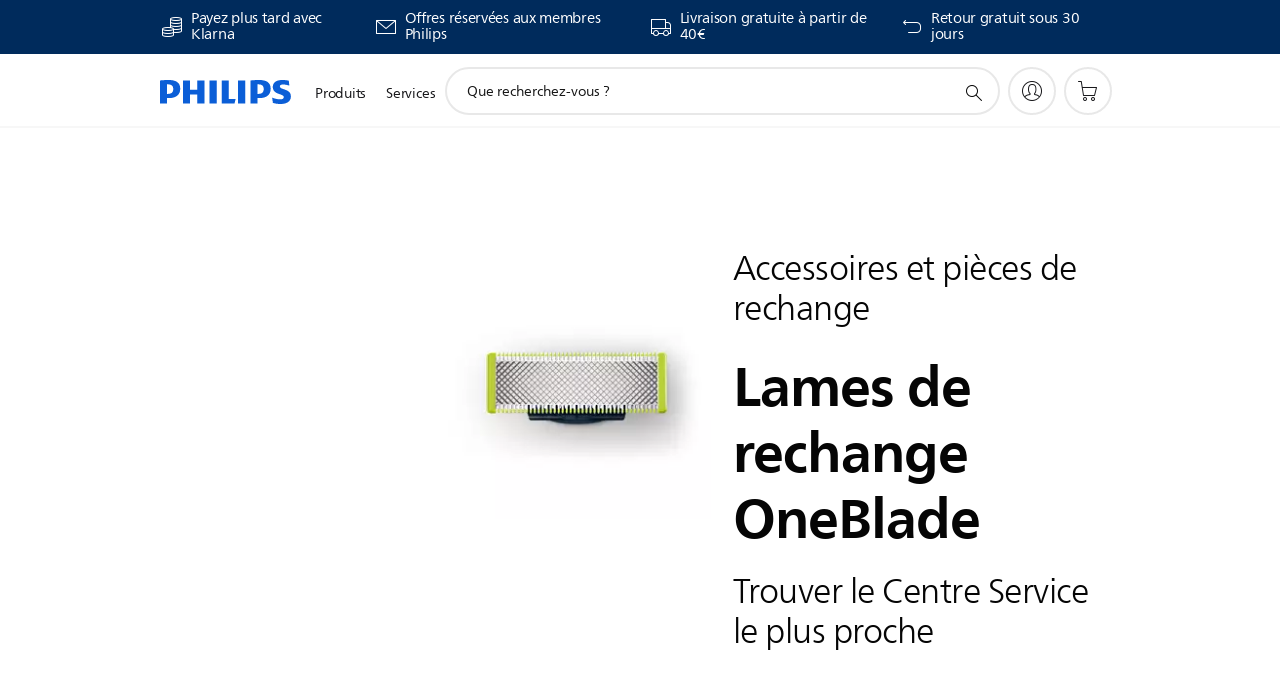

--- FILE ---
content_type: text/html;charset=UTF-8
request_url: https://imgs.signifyd.com/VmP-Ns4BelFa-RMk?da5c3c254b287288=Q3OvNA0Eng0HT9eZfule2NI459E3kyqmSq2llLP3TcJ0tLdTjFxMoGxoo-nLYFJ6nhb9BT9rPx19jmHIy9xwf3u081-eQOL6rzwFKkXFl7cyqFLiIJKPA2no8qQvrBDb6IvoG7U8ZJGSpaYOUekJWUAZgOx45Bh3765yYuI6WgoGMXyT840aWNyGu1cg_Rp3lOXTdNgxBVQOrg6fZU4
body_size: 15594
content:
<!DOCTYPE html><html lang="en"><title>empty</title><body><script type="text/javascript">var td_6b=td_6b||{};td_6b.td_0y=function(td_K,td_v){try{var td_D=[""];var td_X=0;for(var td_P=0;td_P<td_v.length;++td_P){td_D.push(String.fromCharCode(td_K.charCodeAt(td_X)^td_v.charCodeAt(td_P)));td_X++;
if(td_X>=td_K.length){td_X=0;}}return td_D.join("");}catch(td_S){return null;}};td_6b.td_3I=function(td_w){if(!String||!String.fromCharCode||!parseInt){return null;}try{this.td_c=td_w;this.td_d="";this.td_f=function(td_k,td_q){if(0===this.td_d.length){var td_n=this.td_c.substr(0,32);
var td_y="";for(var td_B=32;td_B<td_w.length;td_B+=2){td_y+=String.fromCharCode(parseInt(td_w.substr(td_B,2),16));}this.td_d=td_6b.td_0y(td_n,td_y);}if(this.td_d.substr){return this.td_d.substr(td_k,td_q);
}};}catch(td_s){}return null;};td_6b.td_2Q=function(td_T){if(td_T===null||td_T.length===null||!String||!String.fromCharCode){return null;}var td_x=null;try{var td_p="";var td_R=[];var td_w=String.fromCharCode(48)+String.fromCharCode(48)+String.fromCharCode(48);
var td_W=0;for(var td_E=0;td_E<td_T.length;++td_E){if(65+td_W>=126){td_W=0;}var td_K=(td_w+td_T.charCodeAt(td_W++)).slice(-3);td_R.push(td_K);}var td_L=td_R.join("");td_W=0;for(var td_E=0;td_E<td_L.length;
++td_E){if(65+td_W>=126){td_W=0;}var td_u=String.fromCharCode(65+td_W++);if(td_u!==[][[]]+""){td_p+=td_u;}}td_x=td_6b.td_0y(td_p,td_L);}catch(td_X){return null;}return td_x;};td_6b.td_6u=function(td_O){if(td_O===null||td_O.length===null){return null;
}var td_e="";try{var td_r="";var td_K=0;for(var td_X=0;td_X<td_O.length;++td_X){if(65+td_K>=126){td_K=0;}var td_j=String.fromCharCode(65+td_K++);if(td_j!==[][[]]+""){td_r+=td_j;}}var td_p=td_6b.td_0y(td_r,td_O);
var td_Y=td_p.match(/.{1,3}/g);for(var td_X=0;td_X<td_Y.length;++td_X){td_e+=String.fromCharCode(parseInt(td_Y[td_X],10));}}catch(td_c){return null;}return td_e;};td_6b.tdz_031ec242548d411aac8a308edcba40a9=new td_6b.td_3I("\x30\x33\x31\x65\x63\x32\x34\x32\x35\x34\x38\x64\x34\x31\x31\x61\x61\x63\x38\x61\x33\x30\x38\x65\x64\x63\x62\x61\x34\x30\x61\x39\x34\x34\x35\x37\x34\x33\x33\x61\x31\x30\x35\x31\x34\x36\x35\x62\x34\x35\x34\x30\x36\x62\x32\x37\x36\x36\x37\x38\x36\x31\x33\x35\x30\x38\x30\x37\x34\x63\x30\x34\x34\x62\x34\x34\x31\x37\x30\x66\x30\x35\x31\x35\x30\x33\x31\x32\x35\x37\x34\x32\x30\x38\x34\x39\x34\x34\x35\x66\x35\x65\x30\x34\x30\x37\x35\x37\x35\x30\x35\x31\x35\x61\x35\x39\x34\x38\x30\x38\x35\x31\x34\x35\x35\x34\x31\x32\x31\x33\x30\x30\x35\x31\x30\x63\x35\x34\x37\x39\x37\x35\x32\x32\x30\x35\x30\x66\x31\x36\x30\x34\x35\x39\x34\x30\x31\x35\x34\x30\x35\x38\x35\x61\x35\x35\x30\x31\x30\x36\x35\x63");
function td_1t(td_X){var td_K="";var td_W=function(){var td_j=Math.floor(Math.random()*62);if(td_j<10){return td_j;}if(td_j<36){return String.fromCharCode(td_j+55);}return String.fromCharCode(td_j+61);
};while(td_K.length<td_X){td_K+=td_W();}return((typeof(td_6b.tdz_031ec242548d411aac8a308edcba40a9)!=="undefined"&&typeof(td_6b.tdz_031ec242548d411aac8a308edcba40a9.td_f)!=="undefined")?(td_6b.tdz_031ec242548d411aac8a308edcba40a9.td_f(0,4)):null)+td_K;
}function td_6l(td_e){var td_K=td_1t(5);if(typeof(td_6I)!==[][[]]+""){td_6I(td_K,td_e);}return td_K;}function td_5T(td_s,td_P,td_Z){var td_e=td_P.getElementsByTagName(Number(103873).toString(18)).item(0);
var td_D=td_P.createElement(((typeof(td_6b.tdz_031ec242548d411aac8a308edcba40a9)!=="undefined"&&typeof(td_6b.tdz_031ec242548d411aac8a308edcba40a9.td_f)!=="undefined")?(td_6b.tdz_031ec242548d411aac8a308edcba40a9.td_f(4,6)):null));
var td_v=td_6l(((typeof(td_6b.tdz_031ec242548d411aac8a308edcba40a9)!=="undefined"&&typeof(td_6b.tdz_031ec242548d411aac8a308edcba40a9.td_f)!=="undefined")?(td_6b.tdz_031ec242548d411aac8a308edcba40a9.td_f(10,6)):null));
td_D.setAttribute(((typeof(td_6b.tdz_031ec242548d411aac8a308edcba40a9)!=="undefined"&&typeof(td_6b.tdz_031ec242548d411aac8a308edcba40a9.td_f)!=="undefined")?(td_6b.tdz_031ec242548d411aac8a308edcba40a9.td_f(16,2)):null),td_v);
td_D.setAttribute(Number(1285914).toString(35),((typeof(td_6b.tdz_031ec242548d411aac8a308edcba40a9)!=="undefined"&&typeof(td_6b.tdz_031ec242548d411aac8a308edcba40a9.td_f)!=="undefined")?(td_6b.tdz_031ec242548d411aac8a308edcba40a9.td_f(18,15)):null));
td_6b.td_5N(td_D);if(typeof td_Z!==[][[]]+""){var td_B=false;td_D.onload=td_D.onreadystatechange=function(){if(!td_B&&(!this.readyState||this.readyState===((typeof(td_6b.tdz_031ec242548d411aac8a308edcba40a9)!=="undefined"&&typeof(td_6b.tdz_031ec242548d411aac8a308edcba40a9.td_f)!=="undefined")?(td_6b.tdz_031ec242548d411aac8a308edcba40a9.td_f(33,6)):null)||this.readyState===((typeof(td_6b.tdz_031ec242548d411aac8a308edcba40a9)!=="undefined"&&typeof(td_6b.tdz_031ec242548d411aac8a308edcba40a9.td_f)!=="undefined")?(td_6b.tdz_031ec242548d411aac8a308edcba40a9.td_f(39,8)):null))){td_B=true;
td_Z();}};td_D.onerror=function(td_S){td_B=true;td_Z();};}td_D.setAttribute(((typeof(td_6b.tdz_031ec242548d411aac8a308edcba40a9)!=="undefined"&&typeof(td_6b.tdz_031ec242548d411aac8a308edcba40a9.td_f)!=="undefined")?(td_6b.tdz_031ec242548d411aac8a308edcba40a9.td_f(47,3)):null),td_s);
td_e.appendChild(td_D);}function td_1F(td_F,td_v,td_D,td_L){var td_s=td_L.createElement(((typeof(td_6b.tdz_031ec242548d411aac8a308edcba40a9)!=="undefined"&&typeof(td_6b.tdz_031ec242548d411aac8a308edcba40a9.td_f)!=="undefined")?(td_6b.tdz_031ec242548d411aac8a308edcba40a9.td_f(50,3)):null));
var td_e=td_6l(((typeof(td_6b.tdz_031ec242548d411aac8a308edcba40a9)!=="undefined"&&typeof(td_6b.tdz_031ec242548d411aac8a308edcba40a9.td_f)!=="undefined")?(td_6b.tdz_031ec242548d411aac8a308edcba40a9.td_f(53,3)):null));
td_s.setAttribute(((typeof(td_6b.tdz_031ec242548d411aac8a308edcba40a9)!=="undefined"&&typeof(td_6b.tdz_031ec242548d411aac8a308edcba40a9.td_f)!=="undefined")?(td_6b.tdz_031ec242548d411aac8a308edcba40a9.td_f(16,2)):null),td_e);
td_s.setAttribute(((typeof(td_6b.tdz_031ec242548d411aac8a308edcba40a9)!=="undefined"&&typeof(td_6b.tdz_031ec242548d411aac8a308edcba40a9.td_f)!=="undefined")?(td_6b.tdz_031ec242548d411aac8a308edcba40a9.td_f(56,3)):null),((typeof(td_6b.tdz_031ec242548d411aac8a308edcba40a9)!=="undefined"&&typeof(td_6b.tdz_031ec242548d411aac8a308edcba40a9.td_f)!=="undefined")?(td_6b.tdz_031ec242548d411aac8a308edcba40a9.td_f(59,5)):null));
td_s.style.visibility=((typeof(td_6b.tdz_031ec242548d411aac8a308edcba40a9)!=="undefined"&&typeof(td_6b.tdz_031ec242548d411aac8a308edcba40a9.td_f)!=="undefined")?(td_6b.tdz_031ec242548d411aac8a308edcba40a9.td_f(64,6)):null);
td_s.setAttribute(((typeof(td_6b.tdz_031ec242548d411aac8a308edcba40a9)!=="undefined"&&typeof(td_6b.tdz_031ec242548d411aac8a308edcba40a9.td_f)!=="undefined")?(td_6b.tdz_031ec242548d411aac8a308edcba40a9.td_f(47,3)):null),td_v);
if(typeof td_D!==[][[]]+""){td_s.onload=td_D;td_s.onabort=td_D;td_s.onerror=td_D;td_s.oninvalid=td_D;}td_F.appendChild(td_s);}function td_1u(td_A,td_w){var td_Z=td_w.getElementsByTagName(Number(103873).toString(18))[0];
td_1F(td_Z,td_A,null,td_w);}td_6b.tdz_6db6fadbf6764786a6b11be6a59ca0e1=new td_6b.td_3I("\x36\x64\x62\x36\x66\x61\x64\x62\x66\x36\x37\x36\x34\x37\x38\x36\x61\x36\x62\x31\x31\x62\x65\x36\x61\x35\x39\x63\x61\x30\x65\x31\x30\x33\x35\x33\x35\x33\x30\x65\x32\x30\x32\x30\x32\x36\x32\x30\x35\x36\x30\x36\x30\x35\x37\x33\x31\x32\x35\x33\x35\x39\x34\x32\x30\x30\x30\x62\x34\x34\x35\x37\x34\x33");
var td_6b=td_6b||{};if(typeof td_6b.td_6w===[][[]]+""){td_6b.td_6w=[];}var td_5F=((typeof(td_6b.tdz_6db6fadbf6764786a6b11be6a59ca0e1)!=="undefined"&&typeof(td_6b.tdz_6db6fadbf6764786a6b11be6a59ca0e1.td_f)!=="undefined")?(td_6b.tdz_6db6fadbf6764786a6b11be6a59ca0e1.td_f(0,12)):null);
function td_3t(td_CY){if(typeof td_0W===[][[]]+""){return null;}try{var td_CV=td_0W;var td_fp=window.localStorage.getItem(td_5F);if(td_fp!==null&&td_fp.length>0){td_CV+=((typeof(td_6b.tdz_6db6fadbf6764786a6b11be6a59ca0e1)!=="undefined"&&typeof(td_6b.tdz_6db6fadbf6764786a6b11be6a59ca0e1.td_f)!=="undefined")?(td_6b.tdz_6db6fadbf6764786a6b11be6a59ca0e1.td_f(12,6)):null)+td_fp;
if(td_fp[0]!=="_"){td_3X("_"+td_fp);}}if(td_CY===true){td_CV+=((typeof(td_6b.tdz_6db6fadbf6764786a6b11be6a59ca0e1)!=="undefined"&&typeof(td_6b.tdz_6db6fadbf6764786a6b11be6a59ca0e1.td_f)!=="undefined")?(td_6b.tdz_6db6fadbf6764786a6b11be6a59ca0e1.td_f(18,3)):null);
}td_5T(td_CV,document);return td_CV;}catch(td_Fp){}return null;}function td_3X(td_fS){try{window.localStorage.setItem(td_5F,td_fS);}catch(td_I8){}return null;}td_6b.td_6w.push(function(){var td_6x= new td_6b.td_3I("[base64]");td_0W=(td_6x)?td_6x.td_f(0,210):null;});td_6b.tdz_07843807a08249b8aecb0c62bd6e4561=new td_6b.td_3I("\x30\x37\x38\x34\x33\x38\x30\x37\x61\x30\x38\x32\x34\x39\x62\x38\x61\x65\x63\x62\x30\x63\x36\x32\x62\x64\x36\x65\x34\x35\x36\x31\x34\x33\x34\x33\x34\x61\x35\x64\x35\x64\x35\x66\x35\x36\x34\x32\x30\x66\x35\x33\x34\x63\x35\x62\x35\x62\x35\x37\x33\x39\x35\x37\x30\x33\x30\x66\x30\x36\x30\x31\x34\x34\x34\x33\x37\x37\x34\x30\x31\x30\x30\x35\x34\x66\x33\x38\x34\x31\x35\x62\x35\x64\x35\x66\x35\x66\x34\x30\x35\x36\x35\x37\x35\x63\x35\x35\x34\x30\x35\x62\x30\x34\x34\x34\x35\x64\x35\x64\x35\x61\x35\x35\x30\x64\x35\x39\x30\x35");
function td_e(td_i,td_p,td_W){if(typeof td_W===[][[]]+""||td_W===null){td_W=0;}else{if(td_W<0){td_W=Math.max(0,td_i.length+td_W);}}for(var td_S=td_W,td_s=td_i.length;td_S<td_s;td_S++){if(td_i[td_S]===td_p){return td_S;
}}return -1;}function td_D(td_R,td_i,td_W){return td_R.indexOf(td_i,td_W);}function td_K(td_a){if(typeof td_a!==((typeof(td_6b.tdz_07843807a08249b8aecb0c62bd6e4561)!=="undefined"&&typeof(td_6b.tdz_07843807a08249b8aecb0c62bd6e4561.td_f)!=="undefined")?(td_6b.tdz_07843807a08249b8aecb0c62bd6e4561.td_f(0,6)):null)||td_a===null||typeof td_a.replace===[][[]]+""||td_a.replace===null){return null;
}return td_a.replace(/^\s+|\s+$/g,"");}function td_j(td_P){if(typeof td_P!==((typeof(td_6b.tdz_07843807a08249b8aecb0c62bd6e4561)!=="undefined"&&typeof(td_6b.tdz_07843807a08249b8aecb0c62bd6e4561.td_f)!=="undefined")?(td_6b.tdz_07843807a08249b8aecb0c62bd6e4561.td_f(0,6)):null)||td_P===null||typeof td_P.trim===[][[]]+""||td_P.trim===null){return null;
}return td_P.trim();}function td_1l(td_k){if(typeof td_k!==((typeof(td_6b.tdz_07843807a08249b8aecb0c62bd6e4561)!=="undefined"&&typeof(td_6b.tdz_07843807a08249b8aecb0c62bd6e4561.td_f)!=="undefined")?(td_6b.tdz_07843807a08249b8aecb0c62bd6e4561.td_f(0,6)):null)||td_k===null||typeof td_k.trim===[][[]]+""||td_k.trim===null){return null;
}return td_k.trim();}function td_0C(td_i,td_t,td_R){return td_i.indexOf(td_t,td_R);}function td_y(){return Date.now();}function td_r(){return new Date().getTime();}function td_o(){return performance.now();
}function td_w(){return window.performance.now();}function td_4w(td_t){return parseFloat(td_t);}function td_2V(td_b){return parseInt(td_b);}function td_0b(td_L){return isNaN(td_L);}function td_4C(td_k){return isFinite(td_k);
}function td_q(){if(typeof Number.parseFloat!==[][[]]+""&&typeof Number.parseInt!==[][[]]+""){td_4w=Number.parseFloat;td_2V=Number.parseInt;}else{if(typeof parseFloat!==[][[]]+""&&typeof parseInt!==[][[]]+""){td_4w=parseFloat;
td_2V=parseInt;}else{td_4w=null;td_2V=null;}}if(typeof Number.isNaN!==[][[]]+""){td_0b=Number.isNaN;}else{if(typeof isNaN!==[][[]]+""){td_0b=isNaN;}else{td_0b=null;}}if(typeof Number.isFinite!==[][[]]+""){td_4C=Number.isFinite;
}else{if(typeof isFinite!==[][[]]+""){td_4C=isFinite;}else{td_4C=null;}}}function td_A(){if(!Array.prototype.indexOf){td_0C=td_e;}else{td_0C=td_D;}if(typeof String.prototype.trim!==((typeof(td_6b.tdz_07843807a08249b8aecb0c62bd6e4561)!=="undefined"&&typeof(td_6b.tdz_07843807a08249b8aecb0c62bd6e4561.td_f)!=="undefined")?(td_6b.tdz_07843807a08249b8aecb0c62bd6e4561.td_f(6,8)):null)){td_1l=td_K;
}else{td_1l=td_j;}if(typeof Date.now===[][[]]+""){td_y=td_r;}var td_L=false;if(typeof performance===[][[]]+""||typeof performance.now===[][[]]+""){if(typeof window.performance!==[][[]]+""&&typeof window.performance.now!==[][[]]+""){td_o=td_w;
}else{td_o=td_y;td_L=true;}}if(!td_L){var td_S=td_o();var td_t=td_S.toFixed();if(td_S===td_t){td_o=td_y;}}if(typeof Array.isArray===[][[]]+""){Array.isArray=function(td_b){return Object.prototype.toString.call(td_b)===((typeof(td_6b.tdz_07843807a08249b8aecb0c62bd6e4561)!=="undefined"&&typeof(td_6b.tdz_07843807a08249b8aecb0c62bd6e4561.td_f)!=="undefined")?(td_6b.tdz_07843807a08249b8aecb0c62bd6e4561.td_f(14,14)):null);
};}td_q();}function td_3O(td_i){if(typeof document.readyState!==[][[]]+""&&document.readyState!==null&&typeof document.readyState!==((typeof(td_6b.tdz_07843807a08249b8aecb0c62bd6e4561)!=="undefined"&&typeof(td_6b.tdz_07843807a08249b8aecb0c62bd6e4561.td_f)!=="undefined")?(td_6b.tdz_07843807a08249b8aecb0c62bd6e4561.td_f(28,7)):null)&&document.readyState===((typeof(td_6b.tdz_07843807a08249b8aecb0c62bd6e4561)!=="undefined"&&typeof(td_6b.tdz_07843807a08249b8aecb0c62bd6e4561.td_f)!=="undefined")?(td_6b.tdz_07843807a08249b8aecb0c62bd6e4561.td_f(35,8)):null)){td_i();
}else{if(typeof document.readyState===[][[]]+""){setTimeout(td_i,300);}else{var td_P=200;var td_W;if(typeof window!==[][[]]+""&&typeof window!==((typeof(td_6b.tdz_07843807a08249b8aecb0c62bd6e4561)!=="undefined"&&typeof(td_6b.tdz_07843807a08249b8aecb0c62bd6e4561.td_f)!=="undefined")?(td_6b.tdz_07843807a08249b8aecb0c62bd6e4561.td_f(28,7)):null)&&window!==null){td_W=window;
}else{td_W=document.body;}if(td_W.addEventListener){td_W.addEventListener(Number(343388).toString(25),function(){setTimeout(td_i,td_P);},false);}else{if(td_W.attachEvent){td_W.attachEvent(((typeof(td_6b.tdz_07843807a08249b8aecb0c62bd6e4561)!=="undefined"&&typeof(td_6b.tdz_07843807a08249b8aecb0c62bd6e4561.td_f)!=="undefined")?(td_6b.tdz_07843807a08249b8aecb0c62bd6e4561.td_f(43,6)):null),function(){setTimeout(td_i,td_P);
},false);}else{var td_t=td_W.onload;td_W.onload=new function(){var td_L=true;if(td_t!==null&&typeof td_t===((typeof(td_6b.tdz_07843807a08249b8aecb0c62bd6e4561)!=="undefined"&&typeof(td_6b.tdz_07843807a08249b8aecb0c62bd6e4561.td_f)!=="undefined")?(td_6b.tdz_07843807a08249b8aecb0c62bd6e4561.td_f(6,8)):null)){td_L=td_t();
}setTimeout(td_i,td_P);td_W.onload=td_t;return td_L;};}}}}}function td_T(){if(typeof td_1T!==[][[]]+""){td_1T();}if(typeof td_2r!==[][[]]+""){td_2r();}if(typeof td_3z!==[][[]]+""){td_3z();}if(typeof td_6q!==[][[]]+""){if(typeof td_4A!==[][[]]+""&&td_4A!==null){td_6q(td_4A,false);
}if(typeof td_1w!==[][[]]+""&&td_1w!==null){td_6q(td_1w,true);}}if(typeof tmx_link_scan!==[][[]]+""){tmx_link_scan();}if(typeof td_3y!==[][[]]+""){td_3y();}if(typeof td_4R!==[][[]]+""){td_4R.start();}if(typeof td_0S!==[][[]]+""){td_0S.start();
}if(typeof td_2p!==[][[]]+""){td_2p();}}function td_3p(){try{td_6b.td_2D();td_6b.td_0I(document);td_0L.td_5p();td_A();var td_t="1";if(typeof td_6b.td_5f!==[][[]]+""&&td_6b.td_5f!==null&&td_6b.td_5f===td_t){td_T();
}else{td_3O(td_T);}}catch(td_F){}}td_6b.tdz_0114432129fa48a4a518c00763778c5b=new td_6b.td_3I("\x30\x31\x31\x34\x34\x33\x32\x31\x32\x39\x66\x61\x34\x38\x61\x34\x61\x35\x31\x38\x63\x30\x30\x37\x36\x33\x37\x37\x38\x63\x35\x62\x35\x39\x35\x66\x34\x31\x34\x31\x34\x30\x31\x33\x35\x62\x34\x32\x31\x32\x35\x30\x30\x38\x31\x37\x35\x35\x35\x34\x30\x38\x35\x30\x34\x31\x34\x31\x34\x38\x34\x38\x30\x36\x35\x66\x35\x32\x35\x64\x35\x33\x35\x30\x34\x33\x30\x37\x30\x39\x35\x31\x30\x36\x35\x36\x30\x35\x30\x37\x30\x36\x30\x63\x30\x64\x35\x32\x35\x30\x35\x32\x35\x36\x35\x63\x30\x30\x33\x61\x35\x62\x35\x61\x30\x62\x35\x31\x30\x32\x34\x31\x31\x31\x37\x39\x31\x31\x34\x32\x35\x31\x34\x65\x36\x62\x34\x30\x34\x33\x34\x35\x35\x31\x30\x64\x35\x32");
td_2m=function(){var td_Bs=((typeof(td_6b.tdz_0114432129fa48a4a518c00763778c5b)!=="undefined"&&typeof(td_6b.tdz_0114432129fa48a4a518c00763778c5b.td_f)!=="undefined")?(td_6b.tdz_0114432129fa48a4a518c00763778c5b.td_f(0,21)):null);
var td_VI=typeof window===((typeof(td_6b.tdz_0114432129fa48a4a518c00763778c5b)!=="undefined"&&typeof(td_6b.tdz_0114432129fa48a4a518c00763778c5b.td_f)!=="undefined")?(td_6b.tdz_0114432129fa48a4a518c00763778c5b.td_f(21,6)):null);
var td_CL=td_VI?window:{};if(td_CL.JS_SHA256_NO_WINDOW){td_VI=false;}var td_WK=!td_CL.JS_SHA256_NO_ARRAY_BUFFER&&typeof ArrayBuffer!==[][[]]+"";var td_wE=((typeof(td_6b.tdz_0114432129fa48a4a518c00763778c5b)!=="undefined"&&typeof(td_6b.tdz_0114432129fa48a4a518c00763778c5b.td_f)!=="undefined")?(td_6b.tdz_0114432129fa48a4a518c00763778c5b.td_f(27,16)):null).split("");
var td_zJ=[-2147483648,8388608,32768,128];var td_El=[24,16,8,0];var td_BE=[1116352408,1899447441,3049323471,3921009573,961987163,1508970993,2453635748,2870763221,3624381080,310598401,607225278,1426881987,1925078388,2162078206,2614888103,3248222580,3835390401,4022224774,264347078,604807628,770255983,1249150122,1555081692,1996064986,2554220882,2821834349,2952996808,3210313671,3336571891,3584528711,113926993,338241895,666307205,773529912,1294757372,1396182291,1695183700,1986661051,2177026350,2456956037,2730485921,2820302411,3259730800,3345764771,3516065817,3600352804,4094571909,275423344,430227734,506948616,659060556,883997877,958139571,1322822218,1537002063,1747873779,1955562222,2024104815,2227730452,2361852424,2428436474,2756734187,3204031479,3329325298];
var td_B=[];if(td_CL.JS_SHA256_NO_NODE_JS||!Array.isArray){Array.isArray=function(td_ZS){return Object.prototype.toString.call(td_ZS)===((typeof(td_6b.tdz_0114432129fa48a4a518c00763778c5b)!=="undefined"&&typeof(td_6b.tdz_0114432129fa48a4a518c00763778c5b.td_f)!=="undefined")?(td_6b.tdz_0114432129fa48a4a518c00763778c5b.td_f(43,14)):null);
};}if(td_WK&&(td_CL.JS_SHA256_NO_ARRAY_BUFFER_IS_VIEW||!ArrayBuffer.isView)){ArrayBuffer.isView=function(td_qk){return typeof td_qk===((typeof(td_6b.tdz_0114432129fa48a4a518c00763778c5b)!=="undefined"&&typeof(td_6b.tdz_0114432129fa48a4a518c00763778c5b.td_f)!=="undefined")?(td_6b.tdz_0114432129fa48a4a518c00763778c5b.td_f(21,6)):null)&&td_qk.buffer&&td_qk.buffer.constructor===ArrayBuffer;
};}instance=new td_iR(false,false);this.update=function(td_sJ){instance.update(td_sJ);};this.hash=function(td_kU){instance.update(td_kU);return instance.toString();};this.toString=function(){return instance.toString();
};function td_iR(){this.blocks=[0,0,0,0,0,0,0,0,0,0,0,0,0,0,0,0,0];this.h0=1779033703;this.h1=3144134277;this.h2=1013904242;this.h3=2773480762;this.h4=1359893119;this.h5=2600822924;this.h6=528734635;this.h7=1541459225;
this.block=this.start=this.bytes=this.hBytes=0;this.finalized=this.hashed=false;this.first=true;}td_iR.prototype.update=function(td_Nt){if(this.finalized){return;}var td_nR,td_eP=typeof td_Nt;if(td_eP!==((typeof(td_6b.tdz_0114432129fa48a4a518c00763778c5b)!=="undefined"&&typeof(td_6b.tdz_0114432129fa48a4a518c00763778c5b.td_f)!=="undefined")?(td_6b.tdz_0114432129fa48a4a518c00763778c5b.td_f(57,6)):null)){if(td_eP===((typeof(td_6b.tdz_0114432129fa48a4a518c00763778c5b)!=="undefined"&&typeof(td_6b.tdz_0114432129fa48a4a518c00763778c5b.td_f)!=="undefined")?(td_6b.tdz_0114432129fa48a4a518c00763778c5b.td_f(21,6)):null)){if(td_Nt===null){throw new Error(td_Bs);
}else{if(td_WK&&td_Nt.constructor===ArrayBuffer){td_Nt=new Uint8Array(td_Nt);}else{if(!Array.isArray(td_Nt)){if(!td_WK||!ArrayBuffer.isView(td_Nt)){throw new Error(td_Bs);}}}}}else{throw new Error(td_Bs);
}td_nR=true;}var td_AU,td_sI=0,td_on,td_TD=td_Nt.length,td_EI=this.blocks;while(td_sI<td_TD){if(this.hashed){this.hashed=false;td_EI[0]=this.block;td_EI[16]=td_EI[1]=td_EI[2]=td_EI[3]=td_EI[4]=td_EI[5]=td_EI[6]=td_EI[7]=td_EI[8]=td_EI[9]=td_EI[10]=td_EI[11]=td_EI[12]=td_EI[13]=td_EI[14]=td_EI[15]=0;
}if(td_nR){for(td_on=this.start;td_sI<td_TD&&td_on<64;++td_sI){td_EI[td_on>>2]|=td_Nt[td_sI]<<td_El[td_on++&3];}}else{for(td_on=this.start;td_sI<td_TD&&td_on<64;++td_sI){td_AU=td_Nt.charCodeAt(td_sI);if(td_AU<128){td_EI[td_on>>2]|=td_AU<<td_El[td_on++&3];
}else{if(td_AU<2048){td_EI[td_on>>2]|=(192|(td_AU>>6))<<td_El[td_on++&3];td_EI[td_on>>2]|=(128|(td_AU&63))<<td_El[td_on++&3];}else{if(td_AU<55296||td_AU>=57344){td_EI[td_on>>2]|=(224|(td_AU>>12))<<td_El[td_on++&3];
td_EI[td_on>>2]|=(128|((td_AU>>6)&63))<<td_El[td_on++&3];td_EI[td_on>>2]|=(128|(td_AU&63))<<td_El[td_on++&3];}else{td_AU=65536+(((td_AU&1023)<<10)|(td_Nt.charCodeAt(++td_sI)&1023));td_EI[td_on>>2]|=(240|(td_AU>>18))<<td_El[td_on++&3];
td_EI[td_on>>2]|=(128|((td_AU>>12)&63))<<td_El[td_on++&3];td_EI[td_on>>2]|=(128|((td_AU>>6)&63))<<td_El[td_on++&3];td_EI[td_on>>2]|=(128|(td_AU&63))<<td_El[td_on++&3];}}}}}this.lastByteIndex=td_on;this.bytes+=td_on-this.start;
if(td_on>=64){this.block=td_EI[16];this.start=td_on-64;this.hash();this.hashed=true;}else{this.start=td_on;}}if(this.bytes>4294967295){this.hBytes+=this.bytes/4294967296<<0;this.bytes=this.bytes%4294967296;
}return this;};td_iR.prototype.finalize=function(){if(this.finalized){return;}this.finalized=true;var td_Er=this.blocks,td_n1=this.lastByteIndex;td_Er[16]=this.block;td_Er[td_n1>>2]|=td_zJ[td_n1&3];this.block=td_Er[16];
if(td_n1>=56){if(!this.hashed){this.hash();}td_Er[0]=this.block;td_Er[16]=td_Er[1]=td_Er[2]=td_Er[3]=td_Er[4]=td_Er[5]=td_Er[6]=td_Er[7]=td_Er[8]=td_Er[9]=td_Er[10]=td_Er[11]=td_Er[12]=td_Er[13]=td_Er[14]=td_Er[15]=0;
}td_Er[14]=this.hBytes<<3|this.bytes>>>29;td_Er[15]=this.bytes<<3;this.hash();};td_iR.prototype.hash=function(){var td_qa=this.h0,td_Sx=this.h1,td_FB=this.h2,td_mA=this.h3,td_zc=this.h4,td_CZ=this.h5,td_Z5=this.h6,td_vB=this.h7,td_q1=this.blocks,td_yT,td_zs,td_AO,td_p9,td_gT,td_ar,td_rY,td_k5,td_on,td_Il,td_P3;
for(td_yT=16;td_yT<64;++td_yT){td_gT=td_q1[td_yT-15];td_zs=((td_gT>>>7)|(td_gT<<25))^((td_gT>>>18)|(td_gT<<14))^(td_gT>>>3);td_gT=td_q1[td_yT-2];td_AO=((td_gT>>>17)|(td_gT<<15))^((td_gT>>>19)|(td_gT<<13))^(td_gT>>>10);
td_q1[td_yT]=td_q1[td_yT-16]+td_zs+td_q1[td_yT-7]+td_AO<<0;}td_P3=td_Sx&td_FB;for(td_yT=0;td_yT<64;td_yT+=4){if(this.first){td_k5=704751109;td_gT=td_q1[0]-210244248;td_vB=td_gT-1521486534<<0;td_mA=td_gT+143694565<<0;
this.first=false;}else{td_zs=((td_qa>>>2)|(td_qa<<30))^((td_qa>>>13)|(td_qa<<19))^((td_qa>>>22)|(td_qa<<10));td_AO=((td_zc>>>6)|(td_zc<<26))^((td_zc>>>11)|(td_zc<<21))^((td_zc>>>25)|(td_zc<<7));td_k5=td_qa&td_Sx;
td_p9=td_k5^(td_qa&td_FB)^td_P3;td_rY=(td_zc&td_CZ)^(~td_zc&td_Z5);td_gT=td_vB+td_AO+td_rY+td_BE[td_yT]+td_q1[td_yT];td_ar=td_zs+td_p9;td_vB=td_mA+td_gT<<0;td_mA=td_gT+td_ar<<0;}td_zs=((td_mA>>>2)|(td_mA<<30))^((td_mA>>>13)|(td_mA<<19))^((td_mA>>>22)|(td_mA<<10));
td_AO=((td_vB>>>6)|(td_vB<<26))^((td_vB>>>11)|(td_vB<<21))^((td_vB>>>25)|(td_vB<<7));td_on=td_mA&td_qa;td_p9=td_on^(td_mA&td_Sx)^td_k5;td_rY=(td_vB&td_zc)^(~td_vB&td_CZ);td_gT=td_Z5+td_AO+td_rY+td_BE[td_yT+1]+td_q1[td_yT+1];
td_ar=td_zs+td_p9;td_Z5=td_FB+td_gT<<0;td_FB=td_gT+td_ar<<0;td_zs=((td_FB>>>2)|(td_FB<<30))^((td_FB>>>13)|(td_FB<<19))^((td_FB>>>22)|(td_FB<<10));td_AO=((td_Z5>>>6)|(td_Z5<<26))^((td_Z5>>>11)|(td_Z5<<21))^((td_Z5>>>25)|(td_Z5<<7));
td_Il=td_FB&td_mA;td_p9=td_Il^(td_FB&td_qa)^td_on;td_rY=(td_Z5&td_vB)^(~td_Z5&td_zc);td_gT=td_CZ+td_AO+td_rY+td_BE[td_yT+2]+td_q1[td_yT+2];td_ar=td_zs+td_p9;td_CZ=td_Sx+td_gT<<0;td_Sx=td_gT+td_ar<<0;td_zs=((td_Sx>>>2)|(td_Sx<<30))^((td_Sx>>>13)|(td_Sx<<19))^((td_Sx>>>22)|(td_Sx<<10));
td_AO=((td_CZ>>>6)|(td_CZ<<26))^((td_CZ>>>11)|(td_CZ<<21))^((td_CZ>>>25)|(td_CZ<<7));td_P3=td_Sx&td_FB;td_p9=td_P3^(td_Sx&td_mA)^td_Il;td_rY=(td_CZ&td_Z5)^(~td_CZ&td_vB);td_gT=td_zc+td_AO+td_rY+td_BE[td_yT+3]+td_q1[td_yT+3];
td_ar=td_zs+td_p9;td_zc=td_qa+td_gT<<0;td_qa=td_gT+td_ar<<0;}this.h0=this.h0+td_qa<<0;this.h1=this.h1+td_Sx<<0;this.h2=this.h2+td_FB<<0;this.h3=this.h3+td_mA<<0;this.h4=this.h4+td_zc<<0;this.h5=this.h5+td_CZ<<0;
this.h6=this.h6+td_Z5<<0;this.h7=this.h7+td_vB<<0;};td_iR.prototype.hex=function(){this.finalize();var td_N4=this.h0,td_E6=this.h1,td_Sn=this.h2,td_aQ=this.h3,td_ba=this.h4,td_Um=this.h5,td_Am=this.h6,td_zy=this.h7;
var td_Tg=td_wE[(td_N4>>28)&15]+td_wE[(td_N4>>24)&15]+td_wE[(td_N4>>20)&15]+td_wE[(td_N4>>16)&15]+td_wE[(td_N4>>12)&15]+td_wE[(td_N4>>8)&15]+td_wE[(td_N4>>4)&15]+td_wE[td_N4&15]+td_wE[(td_E6>>28)&15]+td_wE[(td_E6>>24)&15]+td_wE[(td_E6>>20)&15]+td_wE[(td_E6>>16)&15]+td_wE[(td_E6>>12)&15]+td_wE[(td_E6>>8)&15]+td_wE[(td_E6>>4)&15]+td_wE[td_E6&15]+td_wE[(td_Sn>>28)&15]+td_wE[(td_Sn>>24)&15]+td_wE[(td_Sn>>20)&15]+td_wE[(td_Sn>>16)&15]+td_wE[(td_Sn>>12)&15]+td_wE[(td_Sn>>8)&15]+td_wE[(td_Sn>>4)&15]+td_wE[td_Sn&15]+td_wE[(td_aQ>>28)&15]+td_wE[(td_aQ>>24)&15]+td_wE[(td_aQ>>20)&15]+td_wE[(td_aQ>>16)&15]+td_wE[(td_aQ>>12)&15]+td_wE[(td_aQ>>8)&15]+td_wE[(td_aQ>>4)&15]+td_wE[td_aQ&15]+td_wE[(td_ba>>28)&15]+td_wE[(td_ba>>24)&15]+td_wE[(td_ba>>20)&15]+td_wE[(td_ba>>16)&15]+td_wE[(td_ba>>12)&15]+td_wE[(td_ba>>8)&15]+td_wE[(td_ba>>4)&15]+td_wE[td_ba&15]+td_wE[(td_Um>>28)&15]+td_wE[(td_Um>>24)&15]+td_wE[(td_Um>>20)&15]+td_wE[(td_Um>>16)&15]+td_wE[(td_Um>>12)&15]+td_wE[(td_Um>>8)&15]+td_wE[(td_Um>>4)&15]+td_wE[td_Um&15]+td_wE[(td_Am>>28)&15]+td_wE[(td_Am>>24)&15]+td_wE[(td_Am>>20)&15]+td_wE[(td_Am>>16)&15]+td_wE[(td_Am>>12)&15]+td_wE[(td_Am>>8)&15]+td_wE[(td_Am>>4)&15]+td_wE[td_Am&15];
td_Tg+=td_wE[(td_zy>>28)&15]+td_wE[(td_zy>>24)&15]+td_wE[(td_zy>>20)&15]+td_wE[(td_zy>>16)&15]+td_wE[(td_zy>>12)&15]+td_wE[(td_zy>>8)&15]+td_wE[(td_zy>>4)&15]+td_wE[td_zy&15];return td_Tg;};td_iR.prototype.toString=td_iR.prototype.hex;
};var td_3g={};td_3g.td_2u=function(td_L,td_k){td_k=(typeof td_k===[][[]]+"")?true:td_k;if(td_k){td_L=td_4S.td_5x(td_L);}var td_w=[1518500249,1859775393,2400959708,3395469782];td_L+=String.fromCharCode(128);
var td_S=td_L.length/4+2;var td_t=Math.ceil(td_S/16);var td_R=new Array(td_t);for(var td_X=0;td_X<td_t;td_X++){td_R[td_X]=new Array(16);for(var td_v=0;td_v<16;td_v++){td_R[td_X][td_v]=(td_L.charCodeAt(td_X*64+td_v*4)<<24)|(td_L.charCodeAt(td_X*64+td_v*4+1)<<16)|(td_L.charCodeAt(td_X*64+td_v*4+2)<<8)|(td_L.charCodeAt(td_X*64+td_v*4+3));
}}td_R[td_t-1][14]=((td_L.length-1)*8)/Math.pow(2,32);td_R[td_t-1][14]=Math.floor(td_R[td_t-1][14]);td_R[td_t-1][15]=((td_L.length-1)*8)&4294967295;var td_A=1732584193;var td_e=4023233417;var td_D=2562383102;
var td_o=271733878;var td_T=3285377520;var td_a=new Array(80);var td_q,td_j,td_i,td_y,td_F;for(var td_X=0;td_X<td_t;td_X++){for(var td_B=0;td_B<16;td_B++){td_a[td_B]=td_R[td_X][td_B];}for(var td_B=16;td_B<80;
td_B++){td_a[td_B]=td_3g.td_0s(td_a[td_B-3]^td_a[td_B-8]^td_a[td_B-14]^td_a[td_B-16],1);}td_q=td_A;td_j=td_e;td_i=td_D;td_y=td_o;td_F=td_T;for(var td_B=0;td_B<80;td_B++){var td_K=Math.floor(td_B/20);var td_s=(td_3g.td_0s(td_q,5)+td_3g.f(td_K,td_j,td_i,td_y)+td_F+td_w[td_K]+td_a[td_B])&4294967295;
td_F=td_y;td_y=td_i;td_i=td_3g.td_0s(td_j,30);td_j=td_q;td_q=td_s;}td_A=(td_A+td_q)&4294967295;td_e=(td_e+td_j)&4294967295;td_D=(td_D+td_i)&4294967295;td_o=(td_o+td_y)&4294967295;td_T=(td_T+td_F)&4294967295;
}return td_3g.td_2Y(td_A)+td_3g.td_2Y(td_e)+td_3g.td_2Y(td_D)+td_3g.td_2Y(td_o)+td_3g.td_2Y(td_T);};td_3g.f=function(td_W,td_y,td_R,td_w){switch(td_W){case 0:return(td_y&td_R)^(~td_y&td_w);case 1:return td_y^td_R^td_w;
case 2:return(td_y&td_R)^(td_y&td_w)^(td_R&td_w);case 3:return td_y^td_R^td_w;}};td_3g.td_0s=function(td_T,td_R){return(td_T<<td_R)|(td_T>>>(32-td_R));};td_3g.td_2Y=function(td_o){var td_A="",td_T;for(var td_y=7;
td_y>=0;td_y--){td_T=(td_o>>>(td_y*4))&15;td_A+=td_T.toString(16);}return td_A;};var td_4S={};td_4S.td_5x=function(td_r){var td_F=td_r.replace(/[\u0080-\u07ff]/g,function(td_D){var td_q=td_D.charCodeAt(0);
return String.fromCharCode(192|td_q>>6,128|td_q&63);});td_F=td_F.replace(/[\u0800-\uffff]/g,function(td_v){var td_B=td_v.charCodeAt(0);return String.fromCharCode(224|td_B>>12,128|td_B>>6&63,128|td_B&63);
});return td_F;};function td_3n(td_K){return td_3g.td_2u(td_K,true);}var td_6b=td_6b||{};td_6b.td_5m=function(){};td_6b.hasDebug=false;td_6b.trace=function(){};td_6b.hasTrace=false;td_6b.tdz_daf7f4ce95f146ffb3e2c861497371df=new td_6b.td_3I("\x64\x61\x66\x37\x66\x34\x63\x65\x39\x35\x66\x31\x34\x36\x66\x66\x62\x33\x65\x32\x63\x38\x36\x31\x34\x39\x37\x33\x37\x31\x64\x66\x35\x34\x35\x30\x35\x34\x30\x34\x35\x32\x30\x31\x35\x35\x35\x32\x30\x31\x30\x63\x30\x37\x35\x33\x35\x37\x35\x32\x30\x33\x30\x30\x30\x37\x35\x64\x32\x63\x37\x34\x33\x31\x37\x39\x37\x62\x37\x34\x35\x64\x35\x66\x34\x35\x35\x32\x35\x61\x35\x34\x30\x31\x30\x62\x31\x34\x31\x35\x31\x66\x35\x36\x31\x34\x35\x64\x30\x32\x34\x38\x35\x64\x35\x63\x31\x35\x35\x30\x35\x36\x35\x61\x30\x33\x30\x32\x30\x33\x34\x31\x30\x63\x35\x33\x34\x65\x35\x30\x35\x66\x35\x35\x35\x30\x35\x63\x35\x39\x31\x65\x30\x36\x34\x32\x30\x35\x30\x38\x30\x30\x30\x33\x30\x39\x34\x66\x30\x35\x35\x62\x30\x66\x30\x61\x34\x62\x30\x66\x31\x34\x35\x36\x35\x36\x35\x37\x34\x65\x35\x36\x34\x65\x30\x33\x34\x39\x30\x32\x34\x66\x30\x38\x31\x66\x30\x61\x31\x34\x35\x66\x35\x62\x35\x63\x35\x36\x34\x35\x35\x65\x30\x61\x30\x31\x30\x37\x31\x32\x30\x63\x34\x36\x34\x34\x30\x63\x31\x36\x35\x30\x34\x31\x30\x66\x35\x65\x35\x61\x30\x63\x30\x37\x30\x34\x31\x31\x35\x63\x30\x39\x34\x37\x31\x37\x35\x64\x30\x64\x31\x31\x34\x30\x35\x36\x34\x37\x30\x39\x31\x61\x30\x33\x35\x34\x35\x36\x35\x66\x34\x31\x30\x61\x35\x32\x30\x30\x34\x30\x35\x39\x34\x38\x30\x62\x30\x35\x35\x36\x30\x61\x31\x34\x35\x34\x30\x39\x31\x34\x30\x36\x35\x36\x31\x37\x30\x38\x35\x33\x34\x38\x34\x65\x34\x32\x34\x36\x35\x61\x35\x39\x35\x63\x35\x39\x35\x32\x30\x31\x32\x62\x33\x37\x33\x39\x32\x62\x37\x62\x35\x34\x31\x61\x33\x62\x32\x38\x37\x35\x37\x64\x33\x32\x36\x35\x36\x34\x31\x38\x35\x35\x34\x38\x35\x32\x37\x65\x31\x36\x34\x61\x30\x65\x35\x34\x30\x34\x31\x66\x36\x63\x37\x34\x37\x62\x37\x62\x36\x33\x36\x35\x33\x34\x32\x62\x30\x64\x30\x32\x31\x34\x35\x38\x31\x35\x35\x62\x30\x35\x31\x31\x31\x37\x36\x64\x32\x62\x37\x64\x37\x63\x36\x32\x33\x32\x33\x36");
var td_6b=td_6b||{};if(typeof td_6b.td_6w===[][[]]+""){td_6b.td_6w=[];}td_6b.td_2D=function(){for(var td_b=0;td_b<td_6b.td_6w.length;++td_b){td_6b.td_6w[td_b]();}};td_6b.td_6O=function(td_c,td_t){try{var td_a=td_c.length+"&"+td_c;
var td_F="";var td_i=((typeof(td_6b.tdz_daf7f4ce95f146ffb3e2c861497371df)!=="undefined"&&typeof(td_6b.tdz_daf7f4ce95f146ffb3e2c861497371df.td_f)!=="undefined")?(td_6b.tdz_daf7f4ce95f146ffb3e2c861497371df.td_f(0,16)):null);
for(var td_S=0,td_W=0;td_S<td_a.length;td_S++){var td_P=td_a.charCodeAt(td_S)^td_t.charCodeAt(td_W)&10;if(++td_W===td_t.length){td_W=0;}td_F+=td_i.charAt((td_P>>4)&15);td_F+=td_i.charAt(td_P&15);}return td_F;
}catch(td_L){return null;}};td_6b.td_3W=function(){try{var td_Z=window.top.document;var td_W=td_Z.forms.length;return td_Z;}catch(td_Q){return document;}};td_6b.td_5h=function(td_Q){try{var td_R;if(typeof td_Q===[][[]]+""){td_R=window;
}else{if(td_Q==="t"){td_R=window.top;}else{if(td_Q==="p"){td_R=window.parent;}else{td_R=window;}}}var td_Z=td_R.document.forms.length;return td_R;}catch(td_p){return window;}};td_6b.add_lang_attr_html_tag=function(td_S){try{if(td_S===null){return;
}var td_Z=td_S.getElementsByTagName(Number(485781).toString(30));if(td_Z[0].getAttribute(Number(296632).toString(24))===null||td_Z[0].getAttribute(Number(296632).toString(24))===""){td_Z[0].setAttribute(Number(296632).toString(24),((typeof(td_6b.tdz_daf7f4ce95f146ffb3e2c861497371df)!=="undefined"&&typeof(td_6b.tdz_daf7f4ce95f146ffb3e2c861497371df.td_f)!=="undefined")?(td_6b.tdz_daf7f4ce95f146ffb3e2c861497371df.td_f(16,2)):null));
}else{}}catch(td_X){}};td_6b.load_iframe=function(td_X,td_B){var td_Q=td_1t(5);if(typeof(td_6I)!==[][[]]+""){td_6I(td_Q,((typeof(td_6b.tdz_daf7f4ce95f146ffb3e2c861497371df)!=="undefined"&&typeof(td_6b.tdz_daf7f4ce95f146ffb3e2c861497371df.td_f)!=="undefined")?(td_6b.tdz_daf7f4ce95f146ffb3e2c861497371df.td_f(18,6)):null));
}var td_k=td_B.createElement(((typeof(td_6b.tdz_daf7f4ce95f146ffb3e2c861497371df)!=="undefined"&&typeof(td_6b.tdz_daf7f4ce95f146ffb3e2c861497371df.td_f)!=="undefined")?(td_6b.tdz_daf7f4ce95f146ffb3e2c861497371df.td_f(24,6)):null));
td_k.id=td_Q;td_k.title=((typeof(td_6b.tdz_daf7f4ce95f146ffb3e2c861497371df)!=="undefined"&&typeof(td_6b.tdz_daf7f4ce95f146ffb3e2c861497371df.td_f)!=="undefined")?(td_6b.tdz_daf7f4ce95f146ffb3e2c861497371df.td_f(30,5)):null);
td_k.setAttribute(((typeof(td_6b.tdz_daf7f4ce95f146ffb3e2c861497371df)!=="undefined"&&typeof(td_6b.tdz_daf7f4ce95f146ffb3e2c861497371df.td_f)!=="undefined")?(td_6b.tdz_daf7f4ce95f146ffb3e2c861497371df.td_f(35,13)):null),Number(890830).toString(31));
td_k.setAttribute(((typeof(td_6b.tdz_daf7f4ce95f146ffb3e2c861497371df)!=="undefined"&&typeof(td_6b.tdz_daf7f4ce95f146ffb3e2c861497371df.td_f)!=="undefined")?(td_6b.tdz_daf7f4ce95f146ffb3e2c861497371df.td_f(48,11)):null),Number(890830).toString(31));
td_k.width="0";td_k.height="0";if(typeof td_k.tabIndex!==[][[]]+""){td_k.tabIndex=((typeof(td_6b.tdz_daf7f4ce95f146ffb3e2c861497371df)!=="undefined"&&typeof(td_6b.tdz_daf7f4ce95f146ffb3e2c861497371df.td_f)!=="undefined")?(td_6b.tdz_daf7f4ce95f146ffb3e2c861497371df.td_f(59,2)):null);
}if(typeof td_6a!==[][[]]+""&&td_6a!==null){td_k.setAttribute(((typeof(td_6b.tdz_daf7f4ce95f146ffb3e2c861497371df)!=="undefined"&&typeof(td_6b.tdz_daf7f4ce95f146ffb3e2c861497371df.td_f)!=="undefined")?(td_6b.tdz_daf7f4ce95f146ffb3e2c861497371df.td_f(61,7)):null),td_6a);
}td_k.style=((typeof(td_6b.tdz_daf7f4ce95f146ffb3e2c861497371df)!=="undefined"&&typeof(td_6b.tdz_daf7f4ce95f146ffb3e2c861497371df.td_f)!=="undefined")?(td_6b.tdz_daf7f4ce95f146ffb3e2c861497371df.td_f(68,83)):null);
td_k.setAttribute(((typeof(td_6b.tdz_daf7f4ce95f146ffb3e2c861497371df)!=="undefined"&&typeof(td_6b.tdz_daf7f4ce95f146ffb3e2c861497371df.td_f)!=="undefined")?(td_6b.tdz_daf7f4ce95f146ffb3e2c861497371df.td_f(151,3)):null),td_X);
td_B.body.appendChild(td_k);};td_6b.csp_nonce=null;td_6b.td_0I=function(td_L){if(typeof td_L.currentScript!==[][[]]+""&&td_L.currentScript!==null){var td_F=td_L.currentScript.getAttribute(((typeof(td_6b.tdz_daf7f4ce95f146ffb3e2c861497371df)!=="undefined"&&typeof(td_6b.tdz_daf7f4ce95f146ffb3e2c861497371df.td_f)!=="undefined")?(td_6b.tdz_daf7f4ce95f146ffb3e2c861497371df.td_f(154,5)):null));
if(typeof td_F!==[][[]]+""&&td_F!==null&&td_F!==""){td_6b.csp_nonce=td_F;}else{if(typeof td_L.currentScript.nonce!==[][[]]+""&&td_L.currentScript.nonce!==null&&td_L.currentScript.nonce!==""){td_6b.csp_nonce=td_L.currentScript.nonce;
}}}};td_6b.td_5N=function(td_W){if(td_6b.csp_nonce!==null){td_W.setAttribute(((typeof(td_6b.tdz_daf7f4ce95f146ffb3e2c861497371df)!=="undefined"&&typeof(td_6b.tdz_daf7f4ce95f146ffb3e2c861497371df.td_f)!=="undefined")?(td_6b.tdz_daf7f4ce95f146ffb3e2c861497371df.td_f(154,5)):null),td_6b.csp_nonce);
if(td_W.getAttribute(((typeof(td_6b.tdz_daf7f4ce95f146ffb3e2c861497371df)!=="undefined"&&typeof(td_6b.tdz_daf7f4ce95f146ffb3e2c861497371df.td_f)!=="undefined")?(td_6b.tdz_daf7f4ce95f146ffb3e2c861497371df.td_f(154,5)):null))!==td_6b.csp_nonce){td_W.nonce=td_6b.csp_nonce;
}}};td_6b.td_0Z=function(){try{return new ActiveXObject(activeXMode);}catch(td_B){return null;}};td_6b.td_2o=function(){if(window.XMLHttpRequest){return new XMLHttpRequest();}if(window.ActiveXObject){var td_p=[((typeof(td_6b.tdz_daf7f4ce95f146ffb3e2c861497371df)!=="undefined"&&typeof(td_6b.tdz_daf7f4ce95f146ffb3e2c861497371df.td_f)!=="undefined")?(td_6b.tdz_daf7f4ce95f146ffb3e2c861497371df.td_f(159,18)):null),((typeof(td_6b.tdz_daf7f4ce95f146ffb3e2c861497371df)!=="undefined"&&typeof(td_6b.tdz_daf7f4ce95f146ffb3e2c861497371df.td_f)!=="undefined")?(td_6b.tdz_daf7f4ce95f146ffb3e2c861497371df.td_f(177,14)):null),((typeof(td_6b.tdz_daf7f4ce95f146ffb3e2c861497371df)!=="undefined"&&typeof(td_6b.tdz_daf7f4ce95f146ffb3e2c861497371df.td_f)!=="undefined")?(td_6b.tdz_daf7f4ce95f146ffb3e2c861497371df.td_f(191,17)):null)];
for(var td_L=0;td_L<td_p.length;td_L++){var td_F=td_6b.td_0Z(td_p[td_L]);if(td_F!==null){return td_F;}}}return null;};td_6b.tdz_16c97ab0b93c4b3e9a7f104d54038965=new td_6b.td_3I("\x31\x36\x63\x39\x37\x61\x62\x30\x62\x39\x33\x63\x34\x62\x33\x65\x39\x61\x37\x66\x31\x30\x34\x64\x35\x34\x30\x33\x38\x39\x36\x35\x35\x34\x35\x32\x35\x34\x30\x61\x35\x31\x35\x33\x35\x32\x35\x35\x30\x36\x35\x62\x35\x35\x35\x31\x35\x36\x35\x35\x30\x30\x34\x33\x35\x35\x30\x30\x36\x38\x30\x39\x35\x64\x35\x34\x30\x39\x34\x32\x35\x66\x35\x32\x30\x64\x35\x66\x34\x62\x35\x62\x30\x62\x31\x33\x35\x62\x35\x34\x35\x65\x35\x35\x34\x34\x30\x30\x35\x66");
var td_6b=td_6b||{};if(typeof td_6b.td_6w===[][[]]+""){td_6b.td_6w=[];}function td_2L(td_yr){try{if(window.localStorage){var td_d1=null;var td_zG=null;var td_rB=window.localStorage.getItem(((typeof(td_6b.tdz_16c97ab0b93c4b3e9a7f104d54038965)!=="undefined"&&typeof(td_6b.tdz_16c97ab0b93c4b3e9a7f104d54038965.td_f)!=="undefined")?(td_6b.tdz_16c97ab0b93c4b3e9a7f104d54038965.td_f(0,15)):null));
if(td_rB!==null){var td_bE=td_rB.split("_");if(td_bE.length===2){var td_FV=td_bE[1];if(td_FV<td_y()){window.localStorage.setItem(((typeof(td_6b.tdz_16c97ab0b93c4b3e9a7f104d54038965)!=="undefined"&&typeof(td_6b.tdz_16c97ab0b93c4b3e9a7f104d54038965.td_f)!=="undefined")?(td_6b.tdz_16c97ab0b93c4b3e9a7f104d54038965.td_f(0,15)):null),td_1q);
td_d1=td_1q.split("_")[0];td_zG=td_bE[0];}else{td_d1=td_bE[0];}}else{if(td_bE.length===1){window.localStorage.setItem(((typeof(td_6b.tdz_16c97ab0b93c4b3e9a7f104d54038965)!=="undefined"&&typeof(td_6b.tdz_16c97ab0b93c4b3e9a7f104d54038965.td_f)!=="undefined")?(td_6b.tdz_16c97ab0b93c4b3e9a7f104d54038965.td_f(0,15)):null),td_bE[0]+"_"+td_1q.split("_")[1]);
td_d1=td_bE[0];}else{window.localStorage.setItem(((typeof(td_6b.tdz_16c97ab0b93c4b3e9a7f104d54038965)!=="undefined"&&typeof(td_6b.tdz_16c97ab0b93c4b3e9a7f104d54038965.td_f)!=="undefined")?(td_6b.tdz_16c97ab0b93c4b3e9a7f104d54038965.td_f(0,15)):null),td_1q);
td_d1=td_1q.split("_")[0];}}}else{window.localStorage.setItem(((typeof(td_6b.tdz_16c97ab0b93c4b3e9a7f104d54038965)!=="undefined"&&typeof(td_6b.tdz_16c97ab0b93c4b3e9a7f104d54038965.td_f)!=="undefined")?(td_6b.tdz_16c97ab0b93c4b3e9a7f104d54038965.td_f(0,15)):null),td_1q);
td_d1=td_1q.split("_")[0];}var td_nu="";if(td_zG!==null){td_nu=((typeof(td_6b.tdz_16c97ab0b93c4b3e9a7f104d54038965)!=="undefined"&&typeof(td_6b.tdz_16c97ab0b93c4b3e9a7f104d54038965.td_f)!=="undefined")?(td_6b.tdz_16c97ab0b93c4b3e9a7f104d54038965.td_f(15,8)):null)+td_zG;
}var td_g2=td_6C+td_nu;if(typeof td_yr!==[][[]]+""&&td_yr===true){td_g2+=((typeof(td_6b.tdz_16c97ab0b93c4b3e9a7f104d54038965)!=="undefined"&&typeof(td_6b.tdz_16c97ab0b93c4b3e9a7f104d54038965.td_f)!=="undefined")?(td_6b.tdz_16c97ab0b93c4b3e9a7f104d54038965.td_f(23,4)):null)+td_6b.td_6O(((typeof(td_6b.tdz_16c97ab0b93c4b3e9a7f104d54038965)!=="undefined"&&typeof(td_6b.tdz_16c97ab0b93c4b3e9a7f104d54038965.td_f)!=="undefined")?(td_6b.tdz_16c97ab0b93c4b3e9a7f104d54038965.td_f(27,4)):null)+td_d1,td_5P);
}else{td_yr=false;td_g2+=((typeof(td_6b.tdz_16c97ab0b93c4b3e9a7f104d54038965)!=="undefined"&&typeof(td_6b.tdz_16c97ab0b93c4b3e9a7f104d54038965.td_f)!=="undefined")?(td_6b.tdz_16c97ab0b93c4b3e9a7f104d54038965.td_f(31,4)):null)+td_6b.td_6O(((typeof(td_6b.tdz_16c97ab0b93c4b3e9a7f104d54038965)!=="undefined"&&typeof(td_6b.tdz_16c97ab0b93c4b3e9a7f104d54038965.td_f)!=="undefined")?(td_6b.tdz_16c97ab0b93c4b3e9a7f104d54038965.td_f(35,4)):null)+td_d1,td_5P);
}td_5T(td_g2,document);if(typeof td_3t!==[][[]]+""){td_3t(td_yr);}return td_g2;}}catch(td_D2){}}function td_0O(){td_6b.td_2D();td_6b.td_0I(document);td_A();td_2L(true);}td_6b.td_6w.push(function(){var td_6S= new td_6b.td_3I("[base64]");td_5P=(td_6S)?td_6S.td_f(261,36):null;td_6C=(td_6S)?td_6S.td_f(0,215):null;td_1q=(td_6S)?td_6S.td_f(215,46):null;});td_6b.tdz_a39d2b5fd023481d95b70a4316ae1e2f=new td_6b.td_3I("\x61\x33\x39\x64\x32\x62\x35\x66\x64\x30\x32\x33\x34\x38\x31\x64\x39\x35\x62\x37\x30\x61\x34\x33\x31\x36\x61\x65\x31\x65\x32\x66\x35\x31\x30\x33\x30\x39\x35\x34\x30\x32\x35\x32\x30\x35\x35\x36");
var td_B=(function(){function td_yG(td_Af,td_b3){td_Af=[td_Af[0]>>>16,td_Af[0]&65535,td_Af[1]>>>16,td_Af[1]&65535];td_b3=[td_b3[0]>>>16,td_b3[0]&65535,td_b3[1]>>>16,td_b3[1]&65535];var td_wX=[0,0,0,0];
td_wX[3]+=td_Af[3]+td_b3[3];td_wX[2]+=td_wX[3]>>>16;td_wX[3]&=65535;td_wX[2]+=td_Af[2]+td_b3[2];td_wX[1]+=td_wX[2]>>>16;td_wX[2]&=65535;td_wX[1]+=td_Af[1]+td_b3[1];td_wX[0]+=td_wX[1]>>>16;td_wX[1]&=65535;
td_wX[0]+=td_Af[0]+td_b3[0];td_wX[0]&=65535;return[(td_wX[0]<<16)|td_wX[1],(td_wX[2]<<16)|td_wX[3]];}function td_JY(td_EQ,td_eO){td_EQ=[td_EQ[0]>>>16,td_EQ[0]&65535,td_EQ[1]>>>16,td_EQ[1]&65535];td_eO=[td_eO[0]>>>16,td_eO[0]&65535,td_eO[1]>>>16,td_eO[1]&65535];
var td_SD=[0,0,0,0];td_SD[3]+=td_EQ[3]*td_eO[3];td_SD[2]+=td_SD[3]>>>16;td_SD[3]&=65535;td_SD[2]+=td_EQ[2]*td_eO[3];td_SD[1]+=td_SD[2]>>>16;td_SD[2]&=65535;td_SD[2]+=td_EQ[3]*td_eO[2];td_SD[1]+=td_SD[2]>>>16;
td_SD[2]&=65535;td_SD[1]+=td_EQ[1]*td_eO[3];td_SD[0]+=td_SD[1]>>>16;td_SD[1]&=65535;td_SD[1]+=td_EQ[2]*td_eO[2];td_SD[0]+=td_SD[1]>>>16;td_SD[1]&=65535;td_SD[1]+=td_EQ[3]*td_eO[1];td_SD[0]+=td_SD[1]>>>16;
td_SD[1]&=65535;td_SD[0]+=(td_EQ[0]*td_eO[3])+(td_EQ[1]*td_eO[2])+(td_EQ[2]*td_eO[1])+(td_EQ[3]*td_eO[0]);td_SD[0]&=65535;return[(td_SD[0]<<16)|td_SD[1],(td_SD[2]<<16)|td_SD[3]];}function td_oi(td_v7,td_lg){td_lg%=64;
if(td_lg===32){return[td_v7[1],td_v7[0]];}else{if(td_lg<32){return[(td_v7[0]<<td_lg)|(td_v7[1]>>>(32-td_lg)),(td_v7[1]<<td_lg)|(td_v7[0]>>>(32-td_lg))];}else{td_lg-=32;return[(td_v7[1]<<td_lg)|(td_v7[0]>>>(32-td_lg)),(td_v7[0]<<td_lg)|(td_v7[1]>>>(32-td_lg))];
}}}function td_ml(td_fk,td_Pm){td_Pm%=64;if(td_Pm===0){return td_fk;}else{if(td_Pm<32){return[(td_fk[0]<<td_Pm)|(td_fk[1]>>>(32-td_Pm)),td_fk[1]<<td_Pm];}else{return[td_fk[1]<<(td_Pm-32),0];}}}function td_tH(td_tv,td_Lb){return[td_tv[0]^td_Lb[0],td_tv[1]^td_Lb[1]];
}function td_ub(td_if){td_if=td_tH(td_if,[0,td_if[0]>>>1]);td_if=td_JY(td_if,[4283543511,3981806797]);td_if=td_tH(td_if,[0,td_if[0]>>>1]);td_if=td_JY(td_if,[3301882366,444984403]);td_if=td_tH(td_if,[0,td_if[0]>>>1]);
return td_if;}function td_pQ(td_Le,td_hY){td_Le=td_Le||"";td_hY=td_hY||0;var td_NS=td_Le.length%16;var td_Wn=td_Le.length-td_NS;var td_lv=[0,td_hY];var td_CD=[0,td_hY];var td_fm=[0,0];var td_wi=[0,0];var td_kO=[2277735313,289559509];
var td_CL=[1291169091,658871167];for(var td_m5=0;td_m5<td_Wn;td_m5=td_m5+16){td_fm=[((td_Le.charCodeAt(td_m5+4)&255))|((td_Le.charCodeAt(td_m5+5)&255)<<8)|((td_Le.charCodeAt(td_m5+6)&255)<<16)|((td_Le.charCodeAt(td_m5+7)&255)<<24),((td_Le.charCodeAt(td_m5)&255))|((td_Le.charCodeAt(td_m5+1)&255)<<8)|((td_Le.charCodeAt(td_m5+2)&255)<<16)|((td_Le.charCodeAt(td_m5+3)&255)<<24)];
td_wi=[((td_Le.charCodeAt(td_m5+12)&255))|((td_Le.charCodeAt(td_m5+13)&255)<<8)|((td_Le.charCodeAt(td_m5+14)&255)<<16)|((td_Le.charCodeAt(td_m5+15)&255)<<24),((td_Le.charCodeAt(td_m5+8)&255))|((td_Le.charCodeAt(td_m5+9)&255)<<8)|((td_Le.charCodeAt(td_m5+10)&255)<<16)|((td_Le.charCodeAt(td_m5+11)&255)<<24)];
td_fm=td_JY(td_fm,td_kO);td_fm=td_oi(td_fm,31);td_fm=td_JY(td_fm,td_CL);td_lv=td_tH(td_lv,td_fm);td_lv=td_oi(td_lv,27);td_lv=td_yG(td_lv,td_CD);td_lv=td_yG(td_JY(td_lv,[0,5]),[0,1390208809]);td_wi=td_JY(td_wi,td_CL);
td_wi=td_oi(td_wi,33);td_wi=td_JY(td_wi,td_kO);td_CD=td_tH(td_CD,td_wi);td_CD=td_oi(td_CD,31);td_CD=td_yG(td_CD,td_lv);td_CD=td_yG(td_JY(td_CD,[0,5]),[0,944331445]);}td_fm=[0,0];td_wi=[0,0];switch(td_NS){case 15:td_wi=td_tH(td_wi,td_ml([0,td_Le.charCodeAt(td_m5+14)],48));
case 14:td_wi=td_tH(td_wi,td_ml([0,td_Le.charCodeAt(td_m5+13)],40));case 13:td_wi=td_tH(td_wi,td_ml([0,td_Le.charCodeAt(td_m5+12)],32));case 12:td_wi=td_tH(td_wi,td_ml([0,td_Le.charCodeAt(td_m5+11)],24));
case 11:td_wi=td_tH(td_wi,td_ml([0,td_Le.charCodeAt(td_m5+10)],16));case 10:td_wi=td_tH(td_wi,td_ml([0,td_Le.charCodeAt(td_m5+9)],8));case 9:td_wi=td_tH(td_wi,[0,td_Le.charCodeAt(td_m5+8)]);td_wi=td_JY(td_wi,td_CL);
td_wi=td_oi(td_wi,33);td_wi=td_JY(td_wi,td_kO);td_CD=td_tH(td_CD,td_wi);case 8:td_fm=td_tH(td_fm,td_ml([0,td_Le.charCodeAt(td_m5+7)],56));case 7:td_fm=td_tH(td_fm,td_ml([0,td_Le.charCodeAt(td_m5+6)],48));
case 6:td_fm=td_tH(td_fm,td_ml([0,td_Le.charCodeAt(td_m5+5)],40));case 5:td_fm=td_tH(td_fm,td_ml([0,td_Le.charCodeAt(td_m5+4)],32));case 4:td_fm=td_tH(td_fm,td_ml([0,td_Le.charCodeAt(td_m5+3)],24));case 3:td_fm=td_tH(td_fm,td_ml([0,td_Le.charCodeAt(td_m5+2)],16));
case 2:td_fm=td_tH(td_fm,td_ml([0,td_Le.charCodeAt(td_m5+1)],8));case 1:td_fm=td_tH(td_fm,[0,td_Le.charCodeAt(td_m5)]);td_fm=td_JY(td_fm,td_kO);td_fm=td_oi(td_fm,31);td_fm=td_JY(td_fm,td_CL);td_lv=td_tH(td_lv,td_fm);
}td_lv=td_tH(td_lv,[0,td_Le.length]);td_CD=td_tH(td_CD,[0,td_Le.length]);td_lv=td_yG(td_lv,td_CD);td_CD=td_yG(td_CD,td_lv);td_lv=td_ub(td_lv);td_CD=td_ub(td_CD);td_lv=td_yG(td_lv,td_CD);td_CD=td_yG(td_CD,td_lv);
return(((typeof(td_6b.tdz_a39d2b5fd023481d95b70a4316ae1e2f)!=="undefined"&&typeof(td_6b.tdz_a39d2b5fd023481d95b70a4316ae1e2f.td_f)!=="undefined")?(td_6b.tdz_a39d2b5fd023481d95b70a4316ae1e2f.td_f(0,8)):null)+(td_lv[0]>>>0).toString(16)).slice(-8)+(((typeof(td_6b.tdz_a39d2b5fd023481d95b70a4316ae1e2f)!=="undefined"&&typeof(td_6b.tdz_a39d2b5fd023481d95b70a4316ae1e2f.td_f)!=="undefined")?(td_6b.tdz_a39d2b5fd023481d95b70a4316ae1e2f.td_f(0,8)):null)+(td_lv[1]>>>0).toString(16)).slice(-8)+(((typeof(td_6b.tdz_a39d2b5fd023481d95b70a4316ae1e2f)!=="undefined"&&typeof(td_6b.tdz_a39d2b5fd023481d95b70a4316ae1e2f.td_f)!=="undefined")?(td_6b.tdz_a39d2b5fd023481d95b70a4316ae1e2f.td_f(0,8)):null)+(td_CD[0]>>>0).toString(16)).slice(-8)+(((typeof(td_6b.tdz_a39d2b5fd023481d95b70a4316ae1e2f)!=="undefined"&&typeof(td_6b.tdz_a39d2b5fd023481d95b70a4316ae1e2f.td_f)!=="undefined")?(td_6b.tdz_a39d2b5fd023481d95b70a4316ae1e2f.td_f(0,8)):null)+(td_CD[1]>>>0).toString(16)).slice(-8);
}return{murmur3_hash128:td_pQ};})();function td_4O(td_aS,td_qA){return td_B.murmur3_hash128(td_aS,td_qA);}td_6b.tdz_262451c791144ee09bcb69390d06b78b=new td_6b.td_3I("\x32\x36\x32\x34\x35\x31\x63\x37\x39\x31\x31\x34\x34\x65\x65\x30\x39\x62\x63\x62\x36\x39\x33\x39\x30\x64\x30\x36\x62\x37\x38\x62\x31\x32\x37\x39\x36\x32\x36\x36\x31\x61\x31\x31\x32\x63\x36\x37\x36\x62\x37\x65\x34\x31\x35\x31\x34\x36\x30\x34\x34\x35\x37\x66\x36\x39\x33\x36\x34\x63\x34\x32\x37\x39\x36\x39\x36\x37\x37\x36\x34\x30\x30\x31\x34\x32\x35\x37\x34\x32\x36\x33\x35\x37\x31\x37\x35\x31\x35\x65\x37\x64\x34\x34\x35\x30\x34\x33\x30\x32\x31\x37\x37\x34\x35\x38\x35\x66\x35\x64\x37\x31\x30\x31\x30\x32\x35\x35\x31\x36\x32\x37\x30\x37\x30\x35\x35\x33\x37\x63\x35\x37\x35\x65\x31\x66\x32\x31\x35\x34\x35\x31\x32\x37\x35\x33\x35\x66\x32\x33\x31\x64\x37\x33\x35\x36\x35\x33\x37\x34\x37\x34\x30\x37\x35\x30\x35\x30\x37\x65\x36\x32\x31\x62\x37\x31\x30\x31\x30\x32\x35\x39\x37\x36\x33\x31\x33\x61\x30\x33\x37\x34\x34\x62\x35\x63\x34\x65\x34\x33\x30\x31\x34\x32\x36\x66\x30\x33\x35\x39\x35\x63\x30\x37\x34\x61\x36\x35\x35\x33\x35\x39\x34\x36\x34\x34\x30\x64\x35\x30\x37\x62\x34\x33\x35\x65\x34\x33\x34\x37\x30\x30\x31\x37\x36\x35\x37\x61\x32\x30\x31\x31\x30\x64\x34\x31\x34\x61\x35\x36\x34\x62\x36\x35\x32\x37\x37\x64\x35\x39\x30\x30\x35\x65\x35\x34\x30\x37\x36\x32\x34\x33\x35\x34\x35\x32\x35\x63\x35\x66\x32\x30\x35\x66\x34\x62\x35\x65\x35\x63\x35\x31\x37\x62\x30\x38\x30\x62\x35\x39\x36\x65\x30\x37\x30\x31\x32\x64\x35\x62\x35\x37\x35\x61\x36\x65\x35\x35\x30\x36\x31\x66\x37\x30\x31\x61\x35\x65\x37\x37\x33\x31\x37\x34\x35\x66\x34\x30\x35\x31\x35\x33\x35\x65\x31\x62\x37\x34\x34\x62\x35\x38\x37\x65\x36\x37\x36\x63\x30\x63\x30\x34\x35\x66\x37\x34\x30\x62\x34\x63\x32\x66\x35\x66\x34\x63\x35\x61\x37\x62\x34\x32\x30\x62\x34\x37\x34\x35\x30\x37\x34\x35\x37\x39\x31\x32\x34\x32\x35\x61\x35\x37\x36\x37\x35\x34\x35\x37\x30\x32\x34\x35\x35\x30\x36\x37\x35\x34\x34\x36\x34\x37\x30\x63\x30\x61\x35\x65\x35\x30\x32\x31\x30\x32\x30\x30\x37\x64\x37\x64\x37\x36\x37\x32\x35\x66\x30\x61\x34\x31\x34\x33\x30\x37\x34\x35\x35\x37\x31\x30\x37\x31\x35\x37\x35\x66\x35\x64\x35\x62\x35\x65\x32\x64\x35\x32\x34\x64\x34\x32\x35\x32\x35\x35\x34\x34\x30\x30\x32\x38\x36\x33\x37\x30\x32\x37\x32\x36\x31\x61\x34\x36\x35\x35\x35\x63\x34\x62\x35\x35\x31\x36\x37\x39\x37\x33\x32\x66\x35\x38\x35\x61\x30\x62\x35\x65\x35\x33\x36\x36\x34\x36\x35\x63\x35\x35\x30\x36\x35\x39\x34\x64\x34\x33\x34\x37\x37\x33\x35\x31\x30\x36\x30\x65\x35\x66\x37\x34\x30\x64\x31\x39\x30\x62\x35\x61\x35\x35\x35\x32\x36\x65\x35\x39\x30\x61\x36\x37\x35\x66\x30\x63\x35\x33\x35\x37\x31\x35\x34\x31\x37\x62\x35\x33\x35\x37\x36\x32\x35\x38\x30\x64\x35\x33\x35\x36\x34\x36\x34\x32\x31\x34\x36\x34\x30\x64\x30\x61\x35\x65\x35\x63\x32\x33\x30\x64\x30\x36\x34\x34\x35\x36\x35\x61\x35\x64\x37\x66\x31\x34\x35\x35\x35\x38\x32\x30\x36\x34\x37\x63\x33\x31\x34\x37\x35\x38\x37\x64\x36\x37\x37\x39\x35\x38\x30\x64\x34\x32\x34\x31\x31\x31\x35\x30\x34\x36\x35\x39\x32\x39\x30\x63\x35\x65\x34\x63\x31\x61\x32\x31\x30\x65\x35\x37\x35\x61\x35\x38\x37\x62\x35\x35\x31\x36\x34\x32\x34\x66\x30\x62\x36\x37\x35\x30\x30\x64\x35\x63\x35\x33\x35\x62\x36\x34\x35\x64\x35\x65\x30\x64\x35\x32\x31\x36\x35\x38\x36\x31\x35\x62\x35\x30\x30\x63\x33\x35\x35\x31\x35\x64\x32\x65\x30\x61\x30\x63\x34\x33\x34\x31\x31\x33\x35\x38\x35\x31\x31\x36\x35\x33\x35\x65\x33\x35\x35\x65\x35\x36\x30\x36\x35\x64\x34\x31\x34\x31\x31\x34\x30\x34\x30\x31\x33\x34\x35\x65\x35\x37\x35\x35\x35\x65\x34\x33\x34\x37\x34\x35\x35\x64\x31\x65\x30\x38\x33\x35\x30\x61\x30\x63\x35\x32\x35\x36\x34\x34\x34\x61\x31\x30\x35\x63\x36\x37\x35\x66\x30\x63\x35\x33\x35\x37\x31\x35\x34\x31\x31\x36\x30\x35\x36\x33\x35\x63\x35\x66\x30\x37\x35\x38\x34\x65\x34\x32\x31\x31\x36\x32\x35\x64\x31\x36\x31\x31\x35\x31\x36\x65\x30\x62\x30\x64\x30\x36\x35\x39\x34\x65\x34\x30\x31\x39\x36\x33\x30\x31\x34\x32\x34\x30\x30\x37\x34\x35\x31\x38\x35\x30\x30\x32\x30\x36\x30\x31\x36\x33\x35\x63\x35\x66\x30\x37\x35\x38\x34\x65\x34\x32\x31\x31\x36\x63\x36\x34\x33\x32\x30\x63\x35\x65\x35\x64\x30\x64\x31\x34\x31\x31\x31\x36\x30\x62\x30\x33\x30\x39\x30\x30\x33\x33\x35\x39\x35\x38\x30\x36\x35\x38\x34\x66\x31\x31\x31\x32\x37\x62\x37\x37\x36\x33\x35\x63\x35\x66\x30\x37\x35\x38\x34\x65\x34\x32\x31\x31\x30\x64\x30\x63\x33\x32\x30\x63\x35\x65\x35\x64\x30\x64\x31\x34\x31\x31\x31\x36\x30\x30\x30\x36\x36\x65\x35\x39\x30\x61\x35\x34\x35\x39\x31\x35\x34\x34\x31\x38\x32\x63\x36\x36\x31\x36\x30\x36\x31\x61\x30\x35\x36\x36\x30\x61\x35\x39\x35\x64\x35\x65\x34\x36\x34\x37\x31\x34\x32\x36\x32\x30\x36\x37\x35\x30\x30\x63\x30\x37\x30\x64\x34\x31\x34\x61\x31\x33\x30\x61\x31\x65\x35\x35\x30\x31\x37\x62\x30\x33\x35\x34\x31\x38\x32\x64\x36\x31\x31\x36\x36\x61\x37\x39\x35\x34\x35\x32\x34\x33\x37\x38\x36\x61\x36\x36\x35\x38\x35\x61\x35\x30\x30\x61\x31\x32\x34\x33\x31\x39\x33\x32\x30\x62\x30\x64\x35\x38\x35\x63\x31\x33\x30\x66\x31\x65\x35\x34\x36\x37\x35\x66\x30\x63\x35\x33\x35\x37\x31\x35\x34\x31\x31\x36\x36\x32\x35\x63\x35\x61\x35\x66\x30\x36\x31\x37\x30\x65\x31\x66\x30\x31\x36\x33\x35\x64\x30\x62\x30\x31\x35\x66\x34\x65\x31\x31\x34\x33\x33\x32\x35\x65\x35\x36\x35\x64\x35\x63\x31\x30\x35\x63\x31\x65\x30\x36\x33\x35\x35\x65\x35\x36\x30\x36\x35\x64\x34\x31\x34\x31\x31\x34\x36\x35\x35\x39\x30\x63\x35\x39\x35\x63\x31\x31\x30\x39\x31\x61\x30\x35\x33\x32\x30\x63\x35\x65\x35\x64\x30\x64\x31\x34\x31\x31\x31\x36\x36\x39\x35\x62\x35\x36\x35\x65\x30\x31\x31\x30\x30\x37\x35\x32\x31\x39\x30\x38\x31\x37\x35\x63\x35\x64\x35\x63\x35\x62\x34\x32\x35\x66\x33\x34\x35\x65\x35\x37\x35\x35\x35\x65\x34\x33\x34\x37\x34\x35\x35\x34\x30\x31\x37\x34\x30\x33\x30\x30\x32\x62\x35\x38\x34\x64\x35\x36\x35\x35\x36\x36\x30\x64\x34\x33\x35\x66\x30\x64\x35\x39\x37\x37\x33\x31\x35\x62\x36\x36\x35\x33\x35\x30\x31\x35\x36\x39\x34\x33\x35\x65\x37\x36\x36\x32\x31\x31\x37\x62\x36\x34\x33\x37\x30\x63\x34\x33\x31\x39\x30\x63\x30\x63\x31\x36\x31\x36\x35\x38\x31\x33\x34\x66\x35\x31\x30\x38\x35\x39\x35\x32\x34\x32\x36\x32\x36\x61\x32\x65\x35\x64\x35\x34\x35\x38\x35\x31\x35\x36\x34\x35\x33\x38\x35\x38\x35\x62\x35\x62\x35\x34\x35\x37\x34\x30\x34\x35\x33\x36\x35\x31\x35\x66\x30\x33\x31\x31\x30\x62\x36\x34\x35\x63\x35\x65\x35\x36\x34\x34\x30\x31\x37\x65\x35\x39\x31\x36\x35\x65\x35\x65\x30\x62\x35\x31\x35\x37\x34\x36\x35\x64\x35\x61\x35\x66\x33\x65\x34\x34\x35\x38\x35\x37\x35\x30\x34\x36\x35\x64\x30\x37\x31\x37\x35\x31\x34\x66\x30\x37\x35\x39\x34\x64\x31\x39\x37\x62\x34\x31\x35\x38\x34\x36\x30\x31\x35\x35\x35\x32\x30\x35\x35\x32\x30\x32\x34\x64\x31\x64\x34\x36\x34\x37\x35\x32\x35\x33\x35\x38\x30\x64\x30\x64\x31\x36\x31\x65\x35\x38\x36\x34\x35\x63\x30\x61\x30\x62\x35\x35\x31\x36\x30\x62\x33\x33\x30\x33\x35\x32\x34\x61\x34\x37\x34\x62\x35\x39\x30\x61\x35\x37\x35\x66\x33\x32\x35\x36\x35\x63\x34\x32\x36\x61\x34\x36\x35\x65\x35\x35\x34\x31\x35\x37\x30\x63\x34\x35\x35\x34\x36\x37\x35\x34\x34\x36\x34\x37\x30\x63\x30\x61\x35\x65\x37\x38\x30\x63\x30\x37\x31\x30\x35\x39\x35\x30\x35\x37\x31\x39\x30\x31\x35\x63\x34\x30\x34\x65\x34\x32\x36\x34\x35\x64\x30\x35\x35\x64\x35\x33\x31\x32\x37\x32\x35\x39\x34\x34\x30\x36\x35\x39\x34\x64\x31\x31\x37\x38\x35\x37\x35\x62\x30\x62\x31\x36");
var td_6b=td_6b||{};var td_O=0;var td_d=1;var td_x=2;var td_n=3;var td_G=4;td_6b.td_5X=td_O;var td_0L={td_5p:function(){if(typeof navigator!==[][[]]+""){this.td_h(navigator.userAgent,navigator.vendor,navigator.platform,navigator.appVersion,window.opera);
}},td_h:function(td_X,td_i,td_s,td_R,td_j){this.td_Y=[{string:td_X,subString:((typeof(td_6b.tdz_262451c791144ee09bcb69390d06b78b)!=="undefined"&&typeof(td_6b.tdz_262451c791144ee09bcb69390d06b78b.td_f)!=="undefined")?(td_6b.tdz_262451c791144ee09bcb69390d06b78b.td_f(0,5)):null),versionSearch:((typeof(td_6b.tdz_262451c791144ee09bcb69390d06b78b)!=="undefined"&&typeof(td_6b.tdz_262451c791144ee09bcb69390d06b78b.td_f)!=="undefined")?(td_6b.tdz_262451c791144ee09bcb69390d06b78b.td_f(5,4)):null),identity:((typeof(td_6b.tdz_262451c791144ee09bcb69390d06b78b)!=="undefined"&&typeof(td_6b.tdz_262451c791144ee09bcb69390d06b78b.td_f)!=="undefined")?(td_6b.tdz_262451c791144ee09bcb69390d06b78b.td_f(9,5)):null)},{string:td_X,subString:((typeof(td_6b.tdz_262451c791144ee09bcb69390d06b78b)!=="undefined"&&typeof(td_6b.tdz_262451c791144ee09bcb69390d06b78b.td_f)!=="undefined")?(td_6b.tdz_262451c791144ee09bcb69390d06b78b.td_f(14,5)):null),versionSearch:((typeof(td_6b.tdz_262451c791144ee09bcb69390d06b78b)!=="undefined"&&typeof(td_6b.tdz_262451c791144ee09bcb69390d06b78b.td_f)!=="undefined")?(td_6b.tdz_262451c791144ee09bcb69390d06b78b.td_f(19,4)):null),identity:((typeof(td_6b.tdz_262451c791144ee09bcb69390d06b78b)!=="undefined"&&typeof(td_6b.tdz_262451c791144ee09bcb69390d06b78b.td_f)!=="undefined")?(td_6b.tdz_262451c791144ee09bcb69390d06b78b.td_f(23,11)):null)},{string:td_X,subString:((typeof(td_6b.tdz_262451c791144ee09bcb69390d06b78b)!=="undefined"&&typeof(td_6b.tdz_262451c791144ee09bcb69390d06b78b.td_f)!=="undefined")?(td_6b.tdz_262451c791144ee09bcb69390d06b78b.td_f(34,10)):null),versionSearch:((typeof(td_6b.tdz_262451c791144ee09bcb69390d06b78b)!=="undefined"&&typeof(td_6b.tdz_262451c791144ee09bcb69390d06b78b.td_f)!=="undefined")?(td_6b.tdz_262451c791144ee09bcb69390d06b78b.td_f(34,10)):null),identity:((typeof(td_6b.tdz_262451c791144ee09bcb69390d06b78b)!=="undefined"&&typeof(td_6b.tdz_262451c791144ee09bcb69390d06b78b.td_f)!=="undefined")?(td_6b.tdz_262451c791144ee09bcb69390d06b78b.td_f(34,10)):null)},{string:td_X,subString:((typeof(td_6b.tdz_262451c791144ee09bcb69390d06b78b)!=="undefined"&&typeof(td_6b.tdz_262451c791144ee09bcb69390d06b78b.td_f)!=="undefined")?(td_6b.tdz_262451c791144ee09bcb69390d06b78b.td_f(44,5)):null),versionSearch:((typeof(td_6b.tdz_262451c791144ee09bcb69390d06b78b)!=="undefined"&&typeof(td_6b.tdz_262451c791144ee09bcb69390d06b78b.td_f)!=="undefined")?(td_6b.tdz_262451c791144ee09bcb69390d06b78b.td_f(49,4)):null),identity:((typeof(td_6b.tdz_262451c791144ee09bcb69390d06b78b)!=="undefined"&&typeof(td_6b.tdz_262451c791144ee09bcb69390d06b78b.td_f)!=="undefined")?(td_6b.tdz_262451c791144ee09bcb69390d06b78b.td_f(49,4)):null)},{string:td_X,subString:((typeof(td_6b.tdz_262451c791144ee09bcb69390d06b78b)!=="undefined"&&typeof(td_6b.tdz_262451c791144ee09bcb69390d06b78b.td_f)!=="undefined")?(td_6b.tdz_262451c791144ee09bcb69390d06b78b.td_f(53,4)):null),versionSearch:((typeof(td_6b.tdz_262451c791144ee09bcb69390d06b78b)!=="undefined"&&typeof(td_6b.tdz_262451c791144ee09bcb69390d06b78b.td_f)!=="undefined")?(td_6b.tdz_262451c791144ee09bcb69390d06b78b.td_f(57,3)):null),identity:((typeof(td_6b.tdz_262451c791144ee09bcb69390d06b78b)!=="undefined"&&typeof(td_6b.tdz_262451c791144ee09bcb69390d06b78b.td_f)!=="undefined")?(td_6b.tdz_262451c791144ee09bcb69390d06b78b.td_f(49,4)):null)},{string:td_X,subString:((typeof(td_6b.tdz_262451c791144ee09bcb69390d06b78b)!=="undefined"&&typeof(td_6b.tdz_262451c791144ee09bcb69390d06b78b.td_f)!=="undefined")?(td_6b.tdz_262451c791144ee09bcb69390d06b78b.td_f(60,5)):null),versionSearch:((typeof(td_6b.tdz_262451c791144ee09bcb69390d06b78b)!=="undefined"&&typeof(td_6b.tdz_262451c791144ee09bcb69390d06b78b.td_f)!=="undefined")?(td_6b.tdz_262451c791144ee09bcb69390d06b78b.td_f(65,4)):null),identity:((typeof(td_6b.tdz_262451c791144ee09bcb69390d06b78b)!=="undefined"&&typeof(td_6b.tdz_262451c791144ee09bcb69390d06b78b.td_f)!=="undefined")?(td_6b.tdz_262451c791144ee09bcb69390d06b78b.td_f(49,4)):null)},{string:td_X,subString:((typeof(td_6b.tdz_262451c791144ee09bcb69390d06b78b)!=="undefined"&&typeof(td_6b.tdz_262451c791144ee09bcb69390d06b78b.td_f)!=="undefined")?(td_6b.tdz_262451c791144ee09bcb69390d06b78b.td_f(69,7)):null),versionSearch:((typeof(td_6b.tdz_262451c791144ee09bcb69390d06b78b)!=="undefined"&&typeof(td_6b.tdz_262451c791144ee09bcb69390d06b78b.td_f)!=="undefined")?(td_6b.tdz_262451c791144ee09bcb69390d06b78b.td_f(76,6)):null),identity:((typeof(td_6b.tdz_262451c791144ee09bcb69390d06b78b)!=="undefined"&&typeof(td_6b.tdz_262451c791144ee09bcb69390d06b78b.td_f)!=="undefined")?(td_6b.tdz_262451c791144ee09bcb69390d06b78b.td_f(49,4)):null)},{string:td_X,subString:((typeof(td_6b.tdz_262451c791144ee09bcb69390d06b78b)!=="undefined"&&typeof(td_6b.tdz_262451c791144ee09bcb69390d06b78b.td_f)!=="undefined")?(td_6b.tdz_262451c791144ee09bcb69390d06b78b.td_f(82,9)):null),versionSearch:((typeof(td_6b.tdz_262451c791144ee09bcb69390d06b78b)!=="undefined"&&typeof(td_6b.tdz_262451c791144ee09bcb69390d06b78b.td_f)!=="undefined")?(td_6b.tdz_262451c791144ee09bcb69390d06b78b.td_f(82,9)):null),identity:((typeof(td_6b.tdz_262451c791144ee09bcb69390d06b78b)!=="undefined"&&typeof(td_6b.tdz_262451c791144ee09bcb69390d06b78b.td_f)!=="undefined")?(td_6b.tdz_262451c791144ee09bcb69390d06b78b.td_f(91,6)):null)},{string:td_X,subString:((typeof(td_6b.tdz_262451c791144ee09bcb69390d06b78b)!=="undefined"&&typeof(td_6b.tdz_262451c791144ee09bcb69390d06b78b.td_f)!=="undefined")?(td_6b.tdz_262451c791144ee09bcb69390d06b78b.td_f(97,14)):null),identity:((typeof(td_6b.tdz_262451c791144ee09bcb69390d06b78b)!=="undefined"&&typeof(td_6b.tdz_262451c791144ee09bcb69390d06b78b.td_f)!=="undefined")?(td_6b.tdz_262451c791144ee09bcb69390d06b78b.td_f(97,14)):null)},{string:td_X,subString:((typeof(td_6b.tdz_262451c791144ee09bcb69390d06b78b)!=="undefined"&&typeof(td_6b.tdz_262451c791144ee09bcb69390d06b78b.td_f)!=="undefined")?(td_6b.tdz_262451c791144ee09bcb69390d06b78b.td_f(111,9)):null),identity:((typeof(td_6b.tdz_262451c791144ee09bcb69390d06b78b)!=="undefined"&&typeof(td_6b.tdz_262451c791144ee09bcb69390d06b78b.td_f)!=="undefined")?(td_6b.tdz_262451c791144ee09bcb69390d06b78b.td_f(111,9)):null)},{string:td_X,subString:((typeof(td_6b.tdz_262451c791144ee09bcb69390d06b78b)!=="undefined"&&typeof(td_6b.tdz_262451c791144ee09bcb69390d06b78b.td_f)!=="undefined")?(td_6b.tdz_262451c791144ee09bcb69390d06b78b.td_f(120,8)):null),identity:((typeof(td_6b.tdz_262451c791144ee09bcb69390d06b78b)!=="undefined"&&typeof(td_6b.tdz_262451c791144ee09bcb69390d06b78b.td_f)!=="undefined")?(td_6b.tdz_262451c791144ee09bcb69390d06b78b.td_f(111,9)):null)},{string:td_X,subString:((typeof(td_6b.tdz_262451c791144ee09bcb69390d06b78b)!=="undefined"&&typeof(td_6b.tdz_262451c791144ee09bcb69390d06b78b.td_f)!=="undefined")?(td_6b.tdz_262451c791144ee09bcb69390d06b78b.td_f(128,6)):null),identity:((typeof(td_6b.tdz_262451c791144ee09bcb69390d06b78b)!=="undefined"&&typeof(td_6b.tdz_262451c791144ee09bcb69390d06b78b.td_f)!=="undefined")?(td_6b.tdz_262451c791144ee09bcb69390d06b78b.td_f(128,6)):null)},{string:td_X,subString:((typeof(td_6b.tdz_262451c791144ee09bcb69390d06b78b)!=="undefined"&&typeof(td_6b.tdz_262451c791144ee09bcb69390d06b78b.td_f)!=="undefined")?(td_6b.tdz_262451c791144ee09bcb69390d06b78b.td_f(134,6)):null),identity:((typeof(td_6b.tdz_262451c791144ee09bcb69390d06b78b)!=="undefined"&&typeof(td_6b.tdz_262451c791144ee09bcb69390d06b78b.td_f)!=="undefined")?(td_6b.tdz_262451c791144ee09bcb69390d06b78b.td_f(134,6)):null)},{string:td_X,subString:((typeof(td_6b.tdz_262451c791144ee09bcb69390d06b78b)!=="undefined"&&typeof(td_6b.tdz_262451c791144ee09bcb69390d06b78b.td_f)!=="undefined")?(td_6b.tdz_262451c791144ee09bcb69390d06b78b.td_f(140,7)):null),versionSearch:((typeof(td_6b.tdz_262451c791144ee09bcb69390d06b78b)!=="undefined"&&typeof(td_6b.tdz_262451c791144ee09bcb69390d06b78b.td_f)!=="undefined")?(td_6b.tdz_262451c791144ee09bcb69390d06b78b.td_f(147,8)):null),identity:((typeof(td_6b.tdz_262451c791144ee09bcb69390d06b78b)!=="undefined"&&typeof(td_6b.tdz_262451c791144ee09bcb69390d06b78b.td_f)!=="undefined")?(td_6b.tdz_262451c791144ee09bcb69390d06b78b.td_f(140,7)):null)},{string:td_X,subString:((typeof(td_6b.tdz_262451c791144ee09bcb69390d06b78b)!=="undefined"&&typeof(td_6b.tdz_262451c791144ee09bcb69390d06b78b.td_f)!=="undefined")?(td_6b.tdz_262451c791144ee09bcb69390d06b78b.td_f(155,5)):null),identity:((typeof(td_6b.tdz_262451c791144ee09bcb69390d06b78b)!=="undefined"&&typeof(td_6b.tdz_262451c791144ee09bcb69390d06b78b.td_f)!=="undefined")?(td_6b.tdz_262451c791144ee09bcb69390d06b78b.td_f(160,7)):null),versionSearch:((typeof(td_6b.tdz_262451c791144ee09bcb69390d06b78b)!=="undefined"&&typeof(td_6b.tdz_262451c791144ee09bcb69390d06b78b.td_f)!=="undefined")?(td_6b.tdz_262451c791144ee09bcb69390d06b78b.td_f(155,5)):null)},{string:td_X,subString:((typeof(td_6b.tdz_262451c791144ee09bcb69390d06b78b)!=="undefined"&&typeof(td_6b.tdz_262451c791144ee09bcb69390d06b78b.td_f)!=="undefined")?(td_6b.tdz_262451c791144ee09bcb69390d06b78b.td_f(167,5)):null),identity:((typeof(td_6b.tdz_262451c791144ee09bcb69390d06b78b)!=="undefined"&&typeof(td_6b.tdz_262451c791144ee09bcb69390d06b78b.td_f)!=="undefined")?(td_6b.tdz_262451c791144ee09bcb69390d06b78b.td_f(134,6)):null),versionSearch:((typeof(td_6b.tdz_262451c791144ee09bcb69390d06b78b)!=="undefined"&&typeof(td_6b.tdz_262451c791144ee09bcb69390d06b78b.td_f)!=="undefined")?(td_6b.tdz_262451c791144ee09bcb69390d06b78b.td_f(167,5)):null)},{string:td_X,subString:((typeof(td_6b.tdz_262451c791144ee09bcb69390d06b78b)!=="undefined"&&typeof(td_6b.tdz_262451c791144ee09bcb69390d06b78b.td_f)!=="undefined")?(td_6b.tdz_262451c791144ee09bcb69390d06b78b.td_f(172,18)):null),identity:((typeof(td_6b.tdz_262451c791144ee09bcb69390d06b78b)!=="undefined"&&typeof(td_6b.tdz_262451c791144ee09bcb69390d06b78b.td_f)!=="undefined")?(td_6b.tdz_262451c791144ee09bcb69390d06b78b.td_f(172,18)):null),versionSearch:((typeof(td_6b.tdz_262451c791144ee09bcb69390d06b78b)!=="undefined"&&typeof(td_6b.tdz_262451c791144ee09bcb69390d06b78b.td_f)!=="undefined")?(td_6b.tdz_262451c791144ee09bcb69390d06b78b.td_f(172,18)):null)},{string:td_i,subString:((typeof(td_6b.tdz_262451c791144ee09bcb69390d06b78b)!=="undefined"&&typeof(td_6b.tdz_262451c791144ee09bcb69390d06b78b.td_f)!=="undefined")?(td_6b.tdz_262451c791144ee09bcb69390d06b78b.td_f(190,5)):null),identity:((typeof(td_6b.tdz_262451c791144ee09bcb69390d06b78b)!=="undefined"&&typeof(td_6b.tdz_262451c791144ee09bcb69390d06b78b.td_f)!=="undefined")?(td_6b.tdz_262451c791144ee09bcb69390d06b78b.td_f(195,6)):null),versionSearch:((typeof(td_6b.tdz_262451c791144ee09bcb69390d06b78b)!=="undefined"&&typeof(td_6b.tdz_262451c791144ee09bcb69390d06b78b.td_f)!=="undefined")?(td_6b.tdz_262451c791144ee09bcb69390d06b78b.td_f(201,7)):null)},{prop:td_j,identity:((typeof(td_6b.tdz_262451c791144ee09bcb69390d06b78b)!=="undefined"&&typeof(td_6b.tdz_262451c791144ee09bcb69390d06b78b.td_f)!=="undefined")?(td_6b.tdz_262451c791144ee09bcb69390d06b78b.td_f(9,5)):null),versionSearch:((typeof(td_6b.tdz_262451c791144ee09bcb69390d06b78b)!=="undefined"&&typeof(td_6b.tdz_262451c791144ee09bcb69390d06b78b.td_f)!=="undefined")?(td_6b.tdz_262451c791144ee09bcb69390d06b78b.td_f(201,7)):null)},{string:td_i,subString:((typeof(td_6b.tdz_262451c791144ee09bcb69390d06b78b)!=="undefined"&&typeof(td_6b.tdz_262451c791144ee09bcb69390d06b78b.td_f)!=="undefined")?(td_6b.tdz_262451c791144ee09bcb69390d06b78b.td_f(208,4)):null),identity:((typeof(td_6b.tdz_262451c791144ee09bcb69390d06b78b)!=="undefined"&&typeof(td_6b.tdz_262451c791144ee09bcb69390d06b78b.td_f)!=="undefined")?(td_6b.tdz_262451c791144ee09bcb69390d06b78b.td_f(208,4)):null)},{string:td_i,subString:((typeof(td_6b.tdz_262451c791144ee09bcb69390d06b78b)!=="undefined"&&typeof(td_6b.tdz_262451c791144ee09bcb69390d06b78b.td_f)!=="undefined")?(td_6b.tdz_262451c791144ee09bcb69390d06b78b.td_f(212,3)):null),identity:((typeof(td_6b.tdz_262451c791144ee09bcb69390d06b78b)!=="undefined"&&typeof(td_6b.tdz_262451c791144ee09bcb69390d06b78b.td_f)!=="undefined")?(td_6b.tdz_262451c791144ee09bcb69390d06b78b.td_f(215,9)):null)},{string:td_X,subString:((typeof(td_6b.tdz_262451c791144ee09bcb69390d06b78b)!=="undefined"&&typeof(td_6b.tdz_262451c791144ee09bcb69390d06b78b.td_f)!=="undefined")?(td_6b.tdz_262451c791144ee09bcb69390d06b78b.td_f(160,7)):null),identity:((typeof(td_6b.tdz_262451c791144ee09bcb69390d06b78b)!=="undefined"&&typeof(td_6b.tdz_262451c791144ee09bcb69390d06b78b.td_f)!=="undefined")?(td_6b.tdz_262451c791144ee09bcb69390d06b78b.td_f(160,7)):null)},{string:td_i,subString:((typeof(td_6b.tdz_262451c791144ee09bcb69390d06b78b)!=="undefined"&&typeof(td_6b.tdz_262451c791144ee09bcb69390d06b78b.td_f)!=="undefined")?(td_6b.tdz_262451c791144ee09bcb69390d06b78b.td_f(224,6)):null),identity:((typeof(td_6b.tdz_262451c791144ee09bcb69390d06b78b)!=="undefined"&&typeof(td_6b.tdz_262451c791144ee09bcb69390d06b78b.td_f)!=="undefined")?(td_6b.tdz_262451c791144ee09bcb69390d06b78b.td_f(224,6)):null)},{string:td_X,subString:((typeof(td_6b.tdz_262451c791144ee09bcb69390d06b78b)!=="undefined"&&typeof(td_6b.tdz_262451c791144ee09bcb69390d06b78b.td_f)!=="undefined")?(td_6b.tdz_262451c791144ee09bcb69390d06b78b.td_f(230,8)):null),identity:((typeof(td_6b.tdz_262451c791144ee09bcb69390d06b78b)!=="undefined"&&typeof(td_6b.tdz_262451c791144ee09bcb69390d06b78b.td_f)!=="undefined")?(td_6b.tdz_262451c791144ee09bcb69390d06b78b.td_f(230,8)):null)},{string:td_X,subString:((typeof(td_6b.tdz_262451c791144ee09bcb69390d06b78b)!=="undefined"&&typeof(td_6b.tdz_262451c791144ee09bcb69390d06b78b.td_f)!=="undefined")?(td_6b.tdz_262451c791144ee09bcb69390d06b78b.td_f(238,4)):null),identity:((typeof(td_6b.tdz_262451c791144ee09bcb69390d06b78b)!=="undefined"&&typeof(td_6b.tdz_262451c791144ee09bcb69390d06b78b.td_f)!=="undefined")?(td_6b.tdz_262451c791144ee09bcb69390d06b78b.td_f(242,8)):null),versionSearch:((typeof(td_6b.tdz_262451c791144ee09bcb69390d06b78b)!=="undefined"&&typeof(td_6b.tdz_262451c791144ee09bcb69390d06b78b.td_f)!=="undefined")?(td_6b.tdz_262451c791144ee09bcb69390d06b78b.td_f(238,4)):null)},{string:td_X,subString:((typeof(td_6b.tdz_262451c791144ee09bcb69390d06b78b)!=="undefined"&&typeof(td_6b.tdz_262451c791144ee09bcb69390d06b78b.td_f)!=="undefined")?(td_6b.tdz_262451c791144ee09bcb69390d06b78b.td_f(250,8)):null),identity:((typeof(td_6b.tdz_262451c791144ee09bcb69390d06b78b)!=="undefined"&&typeof(td_6b.tdz_262451c791144ee09bcb69390d06b78b.td_f)!=="undefined")?(td_6b.tdz_262451c791144ee09bcb69390d06b78b.td_f(250,8)):null),versionSearch:((typeof(td_6b.tdz_262451c791144ee09bcb69390d06b78b)!=="undefined"&&typeof(td_6b.tdz_262451c791144ee09bcb69390d06b78b.td_f)!=="undefined")?(td_6b.tdz_262451c791144ee09bcb69390d06b78b.td_f(250,8)):null)},{string:td_X,subString:((typeof(td_6b.tdz_262451c791144ee09bcb69390d06b78b)!=="undefined"&&typeof(td_6b.tdz_262451c791144ee09bcb69390d06b78b.td_f)!=="undefined")?(td_6b.tdz_262451c791144ee09bcb69390d06b78b.td_f(258,7)):null),identity:((typeof(td_6b.tdz_262451c791144ee09bcb69390d06b78b)!=="undefined"&&typeof(td_6b.tdz_262451c791144ee09bcb69390d06b78b.td_f)!=="undefined")?(td_6b.tdz_262451c791144ee09bcb69390d06b78b.td_f(242,8)):null),versionSearch:((typeof(td_6b.tdz_262451c791144ee09bcb69390d06b78b)!=="undefined"&&typeof(td_6b.tdz_262451c791144ee09bcb69390d06b78b.td_f)!=="undefined")?(td_6b.tdz_262451c791144ee09bcb69390d06b78b.td_f(265,2)):null)},{string:td_X,subString:((typeof(td_6b.tdz_262451c791144ee09bcb69390d06b78b)!=="undefined"&&typeof(td_6b.tdz_262451c791144ee09bcb69390d06b78b.td_f)!=="undefined")?(td_6b.tdz_262451c791144ee09bcb69390d06b78b.td_f(267,5)):null),identity:((typeof(td_6b.tdz_262451c791144ee09bcb69390d06b78b)!=="undefined"&&typeof(td_6b.tdz_262451c791144ee09bcb69390d06b78b.td_f)!=="undefined")?(td_6b.tdz_262451c791144ee09bcb69390d06b78b.td_f(272,7)):null),versionSearch:((typeof(td_6b.tdz_262451c791144ee09bcb69390d06b78b)!=="undefined"&&typeof(td_6b.tdz_262451c791144ee09bcb69390d06b78b.td_f)!=="undefined")?(td_6b.tdz_262451c791144ee09bcb69390d06b78b.td_f(265,2)):null)},{string:td_X,subString:((typeof(td_6b.tdz_262451c791144ee09bcb69390d06b78b)!=="undefined"&&typeof(td_6b.tdz_262451c791144ee09bcb69390d06b78b.td_f)!=="undefined")?(td_6b.tdz_262451c791144ee09bcb69390d06b78b.td_f(272,7)):null),identity:((typeof(td_6b.tdz_262451c791144ee09bcb69390d06b78b)!=="undefined"&&typeof(td_6b.tdz_262451c791144ee09bcb69390d06b78b.td_f)!=="undefined")?(td_6b.tdz_262451c791144ee09bcb69390d06b78b.td_f(230,8)):null),versionSearch:((typeof(td_6b.tdz_262451c791144ee09bcb69390d06b78b)!=="undefined"&&typeof(td_6b.tdz_262451c791144ee09bcb69390d06b78b.td_f)!=="undefined")?(td_6b.tdz_262451c791144ee09bcb69390d06b78b.td_f(272,7)):null)}];
this.td_l=[{string:td_s,subString:((typeof(td_6b.tdz_262451c791144ee09bcb69390d06b78b)!=="undefined"&&typeof(td_6b.tdz_262451c791144ee09bcb69390d06b78b.td_f)!=="undefined")?(td_6b.tdz_262451c791144ee09bcb69390d06b78b.td_f(279,3)):null),identity:((typeof(td_6b.tdz_262451c791144ee09bcb69390d06b78b)!=="undefined"&&typeof(td_6b.tdz_262451c791144ee09bcb69390d06b78b.td_f)!=="undefined")?(td_6b.tdz_262451c791144ee09bcb69390d06b78b.td_f(282,7)):null)},{string:td_s,subString:((typeof(td_6b.tdz_262451c791144ee09bcb69390d06b78b)!=="undefined"&&typeof(td_6b.tdz_262451c791144ee09bcb69390d06b78b.td_f)!=="undefined")?(td_6b.tdz_262451c791144ee09bcb69390d06b78b.td_f(289,3)):null),identity:((typeof(td_6b.tdz_262451c791144ee09bcb69390d06b78b)!=="undefined"&&typeof(td_6b.tdz_262451c791144ee09bcb69390d06b78b.td_f)!=="undefined")?(td_6b.tdz_262451c791144ee09bcb69390d06b78b.td_f(289,3)):null)},{string:td_X,subString:((typeof(td_6b.tdz_262451c791144ee09bcb69390d06b78b)!=="undefined"&&typeof(td_6b.tdz_262451c791144ee09bcb69390d06b78b.td_f)!=="undefined")?(td_6b.tdz_262451c791144ee09bcb69390d06b78b.td_f(292,13)):null),identity:((typeof(td_6b.tdz_262451c791144ee09bcb69390d06b78b)!=="undefined"&&typeof(td_6b.tdz_262451c791144ee09bcb69390d06b78b.td_f)!=="undefined")?(td_6b.tdz_262451c791144ee09bcb69390d06b78b.td_f(292,13)):null)},{string:td_X,subString:((typeof(td_6b.tdz_262451c791144ee09bcb69390d06b78b)!=="undefined"&&typeof(td_6b.tdz_262451c791144ee09bcb69390d06b78b.td_f)!=="undefined")?(td_6b.tdz_262451c791144ee09bcb69390d06b78b.td_f(305,7)):null),identity:((typeof(td_6b.tdz_262451c791144ee09bcb69390d06b78b)!=="undefined"&&typeof(td_6b.tdz_262451c791144ee09bcb69390d06b78b.td_f)!=="undefined")?(td_6b.tdz_262451c791144ee09bcb69390d06b78b.td_f(305,7)):null)},{string:td_X,subString:((typeof(td_6b.tdz_262451c791144ee09bcb69390d06b78b)!=="undefined"&&typeof(td_6b.tdz_262451c791144ee09bcb69390d06b78b.td_f)!=="undefined")?(td_6b.tdz_262451c791144ee09bcb69390d06b78b.td_f(312,7)):null),identity:((typeof(td_6b.tdz_262451c791144ee09bcb69390d06b78b)!=="undefined"&&typeof(td_6b.tdz_262451c791144ee09bcb69390d06b78b.td_f)!=="undefined")?(td_6b.tdz_262451c791144ee09bcb69390d06b78b.td_f(312,7)):null)},{string:td_X,subString:((typeof(td_6b.tdz_262451c791144ee09bcb69390d06b78b)!=="undefined"&&typeof(td_6b.tdz_262451c791144ee09bcb69390d06b78b.td_f)!=="undefined")?(td_6b.tdz_262451c791144ee09bcb69390d06b78b.td_f(319,5)):null),identity:((typeof(td_6b.tdz_262451c791144ee09bcb69390d06b78b)!=="undefined"&&typeof(td_6b.tdz_262451c791144ee09bcb69390d06b78b.td_f)!=="undefined")?(td_6b.tdz_262451c791144ee09bcb69390d06b78b.td_f(319,5)):null)},{string:td_s,subString:((typeof(td_6b.tdz_262451c791144ee09bcb69390d06b78b)!=="undefined"&&typeof(td_6b.tdz_262451c791144ee09bcb69390d06b78b.td_f)!=="undefined")?(td_6b.tdz_262451c791144ee09bcb69390d06b78b.td_f(324,9)):null),identity:((typeof(td_6b.tdz_262451c791144ee09bcb69390d06b78b)!=="undefined"&&typeof(td_6b.tdz_262451c791144ee09bcb69390d06b78b.td_f)!=="undefined")?(td_6b.tdz_262451c791144ee09bcb69390d06b78b.td_f(305,7)):null)},{string:td_s,subString:((typeof(td_6b.tdz_262451c791144ee09bcb69390d06b78b)!=="undefined"&&typeof(td_6b.tdz_262451c791144ee09bcb69390d06b78b.td_f)!=="undefined")?(td_6b.tdz_262451c791144ee09bcb69390d06b78b.td_f(333,5)):null),identity:((typeof(td_6b.tdz_262451c791144ee09bcb69390d06b78b)!=="undefined"&&typeof(td_6b.tdz_262451c791144ee09bcb69390d06b78b.td_f)!=="undefined")?(td_6b.tdz_262451c791144ee09bcb69390d06b78b.td_f(333,5)):null)},{string:td_s,subString:((typeof(td_6b.tdz_262451c791144ee09bcb69390d06b78b)!=="undefined"&&typeof(td_6b.tdz_262451c791144ee09bcb69390d06b78b.td_f)!=="undefined")?(td_6b.tdz_262451c791144ee09bcb69390d06b78b.td_f(338,10)):null),identity:((typeof(td_6b.tdz_262451c791144ee09bcb69390d06b78b)!=="undefined"&&typeof(td_6b.tdz_262451c791144ee09bcb69390d06b78b.td_f)!=="undefined")?(td_6b.tdz_262451c791144ee09bcb69390d06b78b.td_f(338,10)):null)},{string:td_s,subString:((typeof(td_6b.tdz_262451c791144ee09bcb69390d06b78b)!=="undefined"&&typeof(td_6b.tdz_262451c791144ee09bcb69390d06b78b.td_f)!=="undefined")?(td_6b.tdz_262451c791144ee09bcb69390d06b78b.td_f(348,6)):null),identity:((typeof(td_6b.tdz_262451c791144ee09bcb69390d06b78b)!=="undefined"&&typeof(td_6b.tdz_262451c791144ee09bcb69390d06b78b.td_f)!=="undefined")?(td_6b.tdz_262451c791144ee09bcb69390d06b78b.td_f(354,11)):null)},{string:td_s,subString:((typeof(td_6b.tdz_262451c791144ee09bcb69390d06b78b)!=="undefined"&&typeof(td_6b.tdz_262451c791144ee09bcb69390d06b78b.td_f)!=="undefined")?(td_6b.tdz_262451c791144ee09bcb69390d06b78b.td_f(365,4)):null),identity:((typeof(td_6b.tdz_262451c791144ee09bcb69390d06b78b)!=="undefined"&&typeof(td_6b.tdz_262451c791144ee09bcb69390d06b78b.td_f)!=="undefined")?(td_6b.tdz_262451c791144ee09bcb69390d06b78b.td_f(365,4)):null)}];
this.td_M=[{string:td_s,subString:((typeof(td_6b.tdz_262451c791144ee09bcb69390d06b78b)!=="undefined"&&typeof(td_6b.tdz_262451c791144ee09bcb69390d06b78b.td_f)!=="undefined")?(td_6b.tdz_262451c791144ee09bcb69390d06b78b.td_f(279,3)):null),identity:((typeof(td_6b.tdz_262451c791144ee09bcb69390d06b78b)!=="undefined"&&typeof(td_6b.tdz_262451c791144ee09bcb69390d06b78b.td_f)!=="undefined")?(td_6b.tdz_262451c791144ee09bcb69390d06b78b.td_f(282,7)):null)},{string:td_s,subString:((typeof(td_6b.tdz_262451c791144ee09bcb69390d06b78b)!=="undefined"&&typeof(td_6b.tdz_262451c791144ee09bcb69390d06b78b.td_f)!=="undefined")?(td_6b.tdz_262451c791144ee09bcb69390d06b78b.td_f(289,3)):null),identity:((typeof(td_6b.tdz_262451c791144ee09bcb69390d06b78b)!=="undefined"&&typeof(td_6b.tdz_262451c791144ee09bcb69390d06b78b.td_f)!=="undefined")?(td_6b.tdz_262451c791144ee09bcb69390d06b78b.td_f(289,3)):null)},{string:td_s,subString:((typeof(td_6b.tdz_262451c791144ee09bcb69390d06b78b)!=="undefined"&&typeof(td_6b.tdz_262451c791144ee09bcb69390d06b78b.td_f)!=="undefined")?(td_6b.tdz_262451c791144ee09bcb69390d06b78b.td_f(324,9)):null),identity:((typeof(td_6b.tdz_262451c791144ee09bcb69390d06b78b)!=="undefined"&&typeof(td_6b.tdz_262451c791144ee09bcb69390d06b78b.td_f)!=="undefined")?(td_6b.tdz_262451c791144ee09bcb69390d06b78b.td_f(305,7)):null)},{string:td_s,subString:((typeof(td_6b.tdz_262451c791144ee09bcb69390d06b78b)!=="undefined"&&typeof(td_6b.tdz_262451c791144ee09bcb69390d06b78b.td_f)!=="undefined")?(td_6b.tdz_262451c791144ee09bcb69390d06b78b.td_f(369,11)):null),identity:((typeof(td_6b.tdz_262451c791144ee09bcb69390d06b78b)!=="undefined"&&typeof(td_6b.tdz_262451c791144ee09bcb69390d06b78b.td_f)!=="undefined")?(td_6b.tdz_262451c791144ee09bcb69390d06b78b.td_f(305,7)):null)},{string:td_s,subString:((typeof(td_6b.tdz_262451c791144ee09bcb69390d06b78b)!=="undefined"&&typeof(td_6b.tdz_262451c791144ee09bcb69390d06b78b.td_f)!=="undefined")?(td_6b.tdz_262451c791144ee09bcb69390d06b78b.td_f(333,5)):null),identity:((typeof(td_6b.tdz_262451c791144ee09bcb69390d06b78b)!=="undefined"&&typeof(td_6b.tdz_262451c791144ee09bcb69390d06b78b.td_f)!=="undefined")?(td_6b.tdz_262451c791144ee09bcb69390d06b78b.td_f(333,5)):null)},{string:td_s,subString:((typeof(td_6b.tdz_262451c791144ee09bcb69390d06b78b)!=="undefined"&&typeof(td_6b.tdz_262451c791144ee09bcb69390d06b78b.td_f)!=="undefined")?(td_6b.tdz_262451c791144ee09bcb69390d06b78b.td_f(338,10)):null),identity:((typeof(td_6b.tdz_262451c791144ee09bcb69390d06b78b)!=="undefined"&&typeof(td_6b.tdz_262451c791144ee09bcb69390d06b78b.td_f)!=="undefined")?(td_6b.tdz_262451c791144ee09bcb69390d06b78b.td_f(338,10)):null)},{string:td_s,subString:((typeof(td_6b.tdz_262451c791144ee09bcb69390d06b78b)!=="undefined"&&typeof(td_6b.tdz_262451c791144ee09bcb69390d06b78b.td_f)!=="undefined")?(td_6b.tdz_262451c791144ee09bcb69390d06b78b.td_f(348,6)):null),identity:((typeof(td_6b.tdz_262451c791144ee09bcb69390d06b78b)!=="undefined"&&typeof(td_6b.tdz_262451c791144ee09bcb69390d06b78b.td_f)!=="undefined")?(td_6b.tdz_262451c791144ee09bcb69390d06b78b.td_f(348,6)):null)},{string:td_s,subString:((typeof(td_6b.tdz_262451c791144ee09bcb69390d06b78b)!=="undefined"&&typeof(td_6b.tdz_262451c791144ee09bcb69390d06b78b.td_f)!=="undefined")?(td_6b.tdz_262451c791144ee09bcb69390d06b78b.td_f(365,4)):null),identity:((typeof(td_6b.tdz_262451c791144ee09bcb69390d06b78b)!=="undefined"&&typeof(td_6b.tdz_262451c791144ee09bcb69390d06b78b.td_f)!=="undefined")?(td_6b.tdz_262451c791144ee09bcb69390d06b78b.td_f(365,4)):null)}];
this.td_I=[{identity:((typeof(td_6b.tdz_262451c791144ee09bcb69390d06b78b)!=="undefined"&&typeof(td_6b.tdz_262451c791144ee09bcb69390d06b78b.td_f)!=="undefined")?(td_6b.tdz_262451c791144ee09bcb69390d06b78b.td_f(282,7)):null),versionMap:[{s:((typeof(td_6b.tdz_262451c791144ee09bcb69390d06b78b)!=="undefined"&&typeof(td_6b.tdz_262451c791144ee09bcb69390d06b78b.td_f)!=="undefined")?(td_6b.tdz_262451c791144ee09bcb69390d06b78b.td_f(380,10)):null),r:/(Windows 10.0|Windows NT 10.0)/},{s:((typeof(td_6b.tdz_262451c791144ee09bcb69390d06b78b)!=="undefined"&&typeof(td_6b.tdz_262451c791144ee09bcb69390d06b78b.td_f)!=="undefined")?(td_6b.tdz_262451c791144ee09bcb69390d06b78b.td_f(390,11)):null),r:/(Windows 8.1|Windows NT 6.3)/},{s:((typeof(td_6b.tdz_262451c791144ee09bcb69390d06b78b)!=="undefined"&&typeof(td_6b.tdz_262451c791144ee09bcb69390d06b78b.td_f)!=="undefined")?(td_6b.tdz_262451c791144ee09bcb69390d06b78b.td_f(401,9)):null),r:/(Windows 8|Windows NT 6.2)/},{s:((typeof(td_6b.tdz_262451c791144ee09bcb69390d06b78b)!=="undefined"&&typeof(td_6b.tdz_262451c791144ee09bcb69390d06b78b.td_f)!=="undefined")?(td_6b.tdz_262451c791144ee09bcb69390d06b78b.td_f(410,9)):null),r:/(Windows 7|Windows NT 6.1)/},{s:((typeof(td_6b.tdz_262451c791144ee09bcb69390d06b78b)!=="undefined"&&typeof(td_6b.tdz_262451c791144ee09bcb69390d06b78b.td_f)!=="undefined")?(td_6b.tdz_262451c791144ee09bcb69390d06b78b.td_f(419,13)):null),r:/Windows NT 6.0/},{s:((typeof(td_6b.tdz_262451c791144ee09bcb69390d06b78b)!=="undefined"&&typeof(td_6b.tdz_262451c791144ee09bcb69390d06b78b.td_f)!=="undefined")?(td_6b.tdz_262451c791144ee09bcb69390d06b78b.td_f(432,19)):null),r:/Windows NT 5.2/},{s:((typeof(td_6b.tdz_262451c791144ee09bcb69390d06b78b)!=="undefined"&&typeof(td_6b.tdz_262451c791144ee09bcb69390d06b78b.td_f)!=="undefined")?(td_6b.tdz_262451c791144ee09bcb69390d06b78b.td_f(451,10)):null),r:/(Windows NT 5.1|Windows XP)/},{s:((typeof(td_6b.tdz_262451c791144ee09bcb69390d06b78b)!=="undefined"&&typeof(td_6b.tdz_262451c791144ee09bcb69390d06b78b.td_f)!=="undefined")?(td_6b.tdz_262451c791144ee09bcb69390d06b78b.td_f(461,12)):null),r:/(Windows NT 5.0|Windows 2000)/},{s:((typeof(td_6b.tdz_262451c791144ee09bcb69390d06b78b)!=="undefined"&&typeof(td_6b.tdz_262451c791144ee09bcb69390d06b78b.td_f)!=="undefined")?(td_6b.tdz_262451c791144ee09bcb69390d06b78b.td_f(473,10)):null),r:/(Win 9x 4.90|Windows ME)/},{s:((typeof(td_6b.tdz_262451c791144ee09bcb69390d06b78b)!=="undefined"&&typeof(td_6b.tdz_262451c791144ee09bcb69390d06b78b.td_f)!=="undefined")?(td_6b.tdz_262451c791144ee09bcb69390d06b78b.td_f(483,10)):null),r:/(Windows 98|Win98)/},{s:((typeof(td_6b.tdz_262451c791144ee09bcb69390d06b78b)!=="undefined"&&typeof(td_6b.tdz_262451c791144ee09bcb69390d06b78b.td_f)!=="undefined")?(td_6b.tdz_262451c791144ee09bcb69390d06b78b.td_f(493,10)):null),r:/(Windows 95|Win95|Windows_95)/},{s:((typeof(td_6b.tdz_262451c791144ee09bcb69390d06b78b)!=="undefined"&&typeof(td_6b.tdz_262451c791144ee09bcb69390d06b78b.td_f)!=="undefined")?(td_6b.tdz_262451c791144ee09bcb69390d06b78b.td_f(503,14)):null),r:/(Windows NT 4.0|WinNT4.0|WinNT|Windows NT)/},{s:((typeof(td_6b.tdz_262451c791144ee09bcb69390d06b78b)!=="undefined"&&typeof(td_6b.tdz_262451c791144ee09bcb69390d06b78b.td_f)!=="undefined")?(td_6b.tdz_262451c791144ee09bcb69390d06b78b.td_f(517,10)):null),r:/Windows CE/},{s:((typeof(td_6b.tdz_262451c791144ee09bcb69390d06b78b)!=="undefined"&&typeof(td_6b.tdz_262451c791144ee09bcb69390d06b78b.td_f)!=="undefined")?(td_6b.tdz_262451c791144ee09bcb69390d06b78b.td_f(527,12)):null),r:/Win16/}]},{identity:((typeof(td_6b.tdz_262451c791144ee09bcb69390d06b78b)!=="undefined"&&typeof(td_6b.tdz_262451c791144ee09bcb69390d06b78b.td_f)!=="undefined")?(td_6b.tdz_262451c791144ee09bcb69390d06b78b.td_f(289,3)):null),versionMap:[{s:((typeof(td_6b.tdz_262451c791144ee09bcb69390d06b78b)!=="undefined"&&typeof(td_6b.tdz_262451c791144ee09bcb69390d06b78b.td_f)!=="undefined")?(td_6b.tdz_262451c791144ee09bcb69390d06b78b.td_f(539,8)):null),r:/Mac OS X/},{s:((typeof(td_6b.tdz_262451c791144ee09bcb69390d06b78b)!=="undefined"&&typeof(td_6b.tdz_262451c791144ee09bcb69390d06b78b.td_f)!=="undefined")?(td_6b.tdz_262451c791144ee09bcb69390d06b78b.td_f(547,6)):null),r:/(MacPPC|MacIntel|Mac_PowerPC|Macintosh)/}]},{identity:((typeof(td_6b.tdz_262451c791144ee09bcb69390d06b78b)!=="undefined"&&typeof(td_6b.tdz_262451c791144ee09bcb69390d06b78b.td_f)!=="undefined")?(td_6b.tdz_262451c791144ee09bcb69390d06b78b.td_f(292,13)):null),versionMap:[{s:((typeof(td_6b.tdz_262451c791144ee09bcb69390d06b78b)!=="undefined"&&typeof(td_6b.tdz_262451c791144ee09bcb69390d06b78b.td_f)!=="undefined")?(td_6b.tdz_262451c791144ee09bcb69390d06b78b.td_f(553,17)):null),r:/Windows Phone 6.0/},{s:((typeof(td_6b.tdz_262451c791144ee09bcb69390d06b78b)!=="undefined"&&typeof(td_6b.tdz_262451c791144ee09bcb69390d06b78b.td_f)!=="undefined")?(td_6b.tdz_262451c791144ee09bcb69390d06b78b.td_f(570,17)):null),r:/Windows Phone 7.0/},{s:((typeof(td_6b.tdz_262451c791144ee09bcb69390d06b78b)!=="undefined"&&typeof(td_6b.tdz_262451c791144ee09bcb69390d06b78b.td_f)!=="undefined")?(td_6b.tdz_262451c791144ee09bcb69390d06b78b.td_f(587,17)):null),r:/Windows Phone 8.0/},{s:((typeof(td_6b.tdz_262451c791144ee09bcb69390d06b78b)!=="undefined"&&typeof(td_6b.tdz_262451c791144ee09bcb69390d06b78b.td_f)!=="undefined")?(td_6b.tdz_262451c791144ee09bcb69390d06b78b.td_f(604,17)):null),r:/Windows Phone 8.1/},{s:((typeof(td_6b.tdz_262451c791144ee09bcb69390d06b78b)!=="undefined"&&typeof(td_6b.tdz_262451c791144ee09bcb69390d06b78b.td_f)!=="undefined")?(td_6b.tdz_262451c791144ee09bcb69390d06b78b.td_f(621,18)):null),r:/Windows Phone 10.0/}]}];
this.td_6E=(typeof window.orientation!==[][[]]+"");this.td_0n=this.td_u(this.td_M)||((typeof(td_6b.tdz_262451c791144ee09bcb69390d06b78b)!=="undefined"&&typeof(td_6b.tdz_262451c791144ee09bcb69390d06b78b.td_f)!=="undefined")?(td_6b.tdz_262451c791144ee09bcb69390d06b78b.td_f(639,7)):null);
this.td_4W=this.td_f(this.td_6E,this.td_0n)||((typeof(td_6b.tdz_262451c791144ee09bcb69390d06b78b)!=="undefined"&&typeof(td_6b.tdz_262451c791144ee09bcb69390d06b78b.td_f)!=="undefined")?(td_6b.tdz_262451c791144ee09bcb69390d06b78b.td_f(639,7)):null);
this.td_5l=this.td_u(this.td_Y)||((typeof(td_6b.tdz_262451c791144ee09bcb69390d06b78b)!=="undefined"&&typeof(td_6b.tdz_262451c791144ee09bcb69390d06b78b.td_f)!=="undefined")?(td_6b.tdz_262451c791144ee09bcb69390d06b78b.td_f(639,7)):null);
this.td_5g=this.td_V(this.td_5l,td_X)||this.td_V(this.td_5l,td_R)||((typeof(td_6b.tdz_262451c791144ee09bcb69390d06b78b)!=="undefined"&&typeof(td_6b.tdz_262451c791144ee09bcb69390d06b78b.td_f)!=="undefined")?(td_6b.tdz_262451c791144ee09bcb69390d06b78b.td_f(639,7)):null);
this.td_5w=this.td_u(this.td_l)||((typeof(td_6b.tdz_262451c791144ee09bcb69390d06b78b)!=="undefined"&&typeof(td_6b.tdz_262451c791144ee09bcb69390d06b78b.td_f)!=="undefined")?(td_6b.tdz_262451c791144ee09bcb69390d06b78b.td_f(639,7)):null);
this.td_0B=this.td_z(this.td_I,this.td_5w,this.td_5l,this.td_5g,td_X,td_R)||this.td_5w;this.td_J();},td_z:function(td_o,td_A,td_Z,td_D,td_r,td_N){var td_y=td_r;var td_t=td_N;var td_F=td_A;var td_e;for(var td_W=0;
td_W<td_o.length;td_W++){if(td_o[td_W].identity===td_A){for(var td_j=0;td_j<td_o[td_W].versionMap.length;td_j++){var td_k=td_o[td_W].versionMap[td_j];if(td_k.r.test(td_y)){td_F=td_k.s;if(/Windows/.test(td_F)){if(td_F===((typeof(td_6b.tdz_262451c791144ee09bcb69390d06b78b)!=="undefined"&&typeof(td_6b.tdz_262451c791144ee09bcb69390d06b78b.td_f)!=="undefined")?(td_6b.tdz_262451c791144ee09bcb69390d06b78b.td_f(380,10)):null)){if(td_0L.td_H()){td_F=((typeof(td_6b.tdz_262451c791144ee09bcb69390d06b78b)!=="undefined"&&typeof(td_6b.tdz_262451c791144ee09bcb69390d06b78b.td_f)!=="undefined")?(td_6b.tdz_262451c791144ee09bcb69390d06b78b.td_f(646,10)):null);
}td_6b.td_5X=td_d;td_0L.td_m();}return td_F;}break;}}break;}}switch(td_F){case ((typeof(td_6b.tdz_262451c791144ee09bcb69390d06b78b)!=="undefined"&&typeof(td_6b.tdz_262451c791144ee09bcb69390d06b78b.td_f)!=="undefined")?(td_6b.tdz_262451c791144ee09bcb69390d06b78b.td_f(539,8)):null):td_F=null;
var td_v=/(Mac OS X 10[\.\_\d]+)/.exec(td_y);if(td_v!==null&&td_v.length>=1){td_F=td_v[1];}if(typeof navigator.platform!==[][[]]+""&&navigator.platform!==null&&navigator.platform===((typeof(td_6b.tdz_262451c791144ee09bcb69390d06b78b)!=="undefined"&&typeof(td_6b.tdz_262451c791144ee09bcb69390d06b78b.td_f)!=="undefined")?(td_6b.tdz_262451c791144ee09bcb69390d06b78b.td_f(656,8)):null)&&typeof navigator.maxTouchPoints!==[][[]]+""&&navigator.maxTouchPoints!==null&&navigator.maxTouchPoints===5){if(typeof navigator.hardwareConcurrency!==[][[]]+""&&navigator.hardwareConcurrency===8&&typeof navigator.mediaDevices===[][[]]+""){td_F=((typeof(td_6b.tdz_262451c791144ee09bcb69390d06b78b)!=="undefined"&&typeof(td_6b.tdz_262451c791144ee09bcb69390d06b78b.td_f)!=="undefined")?(td_6b.tdz_262451c791144ee09bcb69390d06b78b.td_f(664,8)):null);
}else{if(typeof"".split!==[][[]]+""&&"".split!==null){var td_T=td_F.split(" ");if(td_T.length===4){td_D=/(Version\/[\.\d]+)/.exec(td_y);if(td_D!==null&&td_D.length>1){var td_p=td_D[1];if(td_p!==null&&td_p.length>1){var td_P=td_p.split("/");
if(td_P!==null&&td_P.length>1){td_F=((typeof(td_6b.tdz_262451c791144ee09bcb69390d06b78b)!=="undefined"&&typeof(td_6b.tdz_262451c791144ee09bcb69390d06b78b.td_f)!=="undefined")?(td_6b.tdz_262451c791144ee09bcb69390d06b78b.td_f(672,7)):null)+td_P[1];
}}}}}}}break;case ((typeof(td_6b.tdz_262451c791144ee09bcb69390d06b78b)!=="undefined"&&typeof(td_6b.tdz_262451c791144ee09bcb69390d06b78b.td_f)!=="undefined")?(td_6b.tdz_262451c791144ee09bcb69390d06b78b.td_f(305,7)):null):td_F=null;
var td_q=/[^-](Android[^\d]?[\.\_\d]+)/.exec(td_y);if(td_q!==null&&td_q.length>=1){td_F=td_q[1];}if(td_Z===((typeof(td_6b.tdz_262451c791144ee09bcb69390d06b78b)!=="undefined"&&typeof(td_6b.tdz_262451c791144ee09bcb69390d06b78b.td_f)!=="undefined")?(td_6b.tdz_262451c791144ee09bcb69390d06b78b.td_f(134,6)):null)&&td_D>=110){td_6b.td_5X=td_d;
td_0L.td_m();}break;case ((typeof(td_6b.tdz_262451c791144ee09bcb69390d06b78b)!=="undefined"&&typeof(td_6b.tdz_262451c791144ee09bcb69390d06b78b.td_f)!=="undefined")?(td_6b.tdz_262451c791144ee09bcb69390d06b78b.td_f(365,4)):null):case ((typeof(td_6b.tdz_262451c791144ee09bcb69390d06b78b)!=="undefined"&&typeof(td_6b.tdz_262451c791144ee09bcb69390d06b78b.td_f)!=="undefined")?(td_6b.tdz_262451c791144ee09bcb69390d06b78b.td_f(348,6)):null):case ((typeof(td_6b.tdz_262451c791144ee09bcb69390d06b78b)!=="undefined"&&typeof(td_6b.tdz_262451c791144ee09bcb69390d06b78b.td_f)!=="undefined")?(td_6b.tdz_262451c791144ee09bcb69390d06b78b.td_f(354,11)):null):td_F=null;
td_e=/OS (\d+)_(\d+)_?(\d+)?/.exec(td_t);if(td_e!==null){var td_R=td_e.length>=1?td_e[1]:((typeof(td_6b.tdz_262451c791144ee09bcb69390d06b78b)!=="undefined"&&typeof(td_6b.tdz_262451c791144ee09bcb69390d06b78b.td_f)!=="undefined")?(td_6b.tdz_262451c791144ee09bcb69390d06b78b.td_f(639,7)):null);
var td_w=td_e.length>=2?td_e[2]:((typeof(td_6b.tdz_262451c791144ee09bcb69390d06b78b)!=="undefined"&&typeof(td_6b.tdz_262451c791144ee09bcb69390d06b78b.td_f)!=="undefined")?(td_6b.tdz_262451c791144ee09bcb69390d06b78b.td_f(639,7)):null);
var td_s=td_e.length>=3?td_e[3]|"0":"0";td_F=((typeof(td_6b.tdz_262451c791144ee09bcb69390d06b78b)!=="undefined"&&typeof(td_6b.tdz_262451c791144ee09bcb69390d06b78b.td_f)!=="undefined")?(td_6b.tdz_262451c791144ee09bcb69390d06b78b.td_f(679,4)):null)+td_R+"."+td_w+"."+td_s;
}break;default:return null;}return td_F;},td_u:function(td_p){for(var td_e=0;td_e<td_p.length;++td_e){var td_a=td_p[td_e].string;var td_s=td_p[td_e].prop;this.versionSearchString=td_p[td_e].versionSearch||td_p[td_e].identity;
if(td_a){if(td_a.indexOf(td_p[td_e].subString)!==-1){return td_p[td_e].identity;}}else{if(td_s){return td_p[td_e].identity;}}}},td_V:function(td_o,td_A){if(!td_o){return null;}var td_L;switch(td_o){case ((typeof(td_6b.tdz_262451c791144ee09bcb69390d06b78b)!=="undefined"&&typeof(td_6b.tdz_262451c791144ee09bcb69390d06b78b.td_f)!=="undefined")?(td_6b.tdz_262451c791144ee09bcb69390d06b78b.td_f(195,6)):null):var td_X=/\WVersion[^\d]([\.\d]+)/.exec(td_A);
if(td_X!==null&&td_X.length>=1){td_L=td_X[1];}break;case ((typeof(td_6b.tdz_262451c791144ee09bcb69390d06b78b)!=="undefined"&&typeof(td_6b.tdz_262451c791144ee09bcb69390d06b78b.td_f)!=="undefined")?(td_6b.tdz_262451c791144ee09bcb69390d06b78b.td_f(111,9)):null):var td_j=td_A.indexOf(this.versionSearchString);
if(td_j===-1){this.versionSearchString=((typeof(td_6b.tdz_262451c791144ee09bcb69390d06b78b)!=="undefined"&&typeof(td_6b.tdz_262451c791144ee09bcb69390d06b78b.td_f)!=="undefined")?(td_6b.tdz_262451c791144ee09bcb69390d06b78b.td_f(120,8)):null);
}case ((typeof(td_6b.tdz_262451c791144ee09bcb69390d06b78b)!=="undefined"&&typeof(td_6b.tdz_262451c791144ee09bcb69390d06b78b.td_f)!=="undefined")?(td_6b.tdz_262451c791144ee09bcb69390d06b78b.td_f(9,5)):null):if(this.versionSearchString===((typeof(td_6b.tdz_262451c791144ee09bcb69390d06b78b)!=="undefined"&&typeof(td_6b.tdz_262451c791144ee09bcb69390d06b78b.td_f)!=="undefined")?(td_6b.tdz_262451c791144ee09bcb69390d06b78b.td_f(683,3)):null)){var td_p=/\WOPR[^\d]*([\.\d]+)/.exec(td_A);
if(td_p!==null&&td_p.length>=1){td_L=td_p[1];}break;}default:var td_e=td_A.indexOf(this.versionSearchString);if(td_e!==-1){td_L=td_A.substring(td_e+this.versionSearchString.length+1);}break;}if(td_L){return parseFloat(td_L);
}return null;},td_g:function(td_N){var td_R=null;try{td_R=new Worker(td_N);}catch(td_s){if(td_R!==null&&typeof td_R.terminate!==[][[]]+""){td_R.terminate();}return(td_s.toString().indexOf(((typeof(td_6b.tdz_262451c791144ee09bcb69390d06b78b)!=="undefined"&&typeof(td_6b.tdz_262451c791144ee09bcb69390d06b78b.td_f)!=="undefined")?(td_6b.tdz_262451c791144ee09bcb69390d06b78b.td_f(686,18)):null))!==-1);
}return false;},td_f:function(isMobile,osNoUA){var psc=this.td_g;try{var check=((typeof window.opr!==[][[]]+"")&&(typeof window.opr.addons!==[][[]]+""))||(typeof window.opera===((typeof(td_6b.tdz_262451c791144ee09bcb69390d06b78b)!=="undefined"&&typeof(td_6b.tdz_262451c791144ee09bcb69390d06b78b.td_f)!=="undefined")?(td_6b.tdz_262451c791144ee09bcb69390d06b78b.td_f(704,6)):null))||((typeof window.opr!==[][[]]+"")&&(typeof window.opr===((typeof(td_6b.tdz_262451c791144ee09bcb69390d06b78b)!=="undefined"&&typeof(td_6b.tdz_262451c791144ee09bcb69390d06b78b.td_f)!=="undefined")?(td_6b.tdz_262451c791144ee09bcb69390d06b78b.td_f(704,6)):null)));
if(check){return((typeof(td_6b.tdz_262451c791144ee09bcb69390d06b78b)!=="undefined"&&typeof(td_6b.tdz_262451c791144ee09bcb69390d06b78b.td_f)!=="undefined")?(td_6b.tdz_262451c791144ee09bcb69390d06b78b.td_f(9,5)):null);
}check=(typeof InstallTrigger!==[][[]]+"");if(check){return((typeof(td_6b.tdz_262451c791144ee09bcb69390d06b78b)!=="undefined"&&typeof(td_6b.tdz_262451c791144ee09bcb69390d06b78b.td_f)!=="undefined")?(td_6b.tdz_262451c791144ee09bcb69390d06b78b.td_f(160,7)):null);
}check=/constructor/i.test(window.HTMLElement)||(function(p){return p.toString()===((typeof(td_6b.tdz_262451c791144ee09bcb69390d06b78b)!=="undefined"&&typeof(td_6b.tdz_262451c791144ee09bcb69390d06b78b.td_f)!=="undefined")?(td_6b.tdz_262451c791144ee09bcb69390d06b78b.td_f(710,33)):null);
})(!window[((typeof(td_6b.tdz_262451c791144ee09bcb69390d06b78b)!=="undefined"&&typeof(td_6b.tdz_262451c791144ee09bcb69390d06b78b.td_f)!=="undefined")?(td_6b.tdz_262451c791144ee09bcb69390d06b78b.td_f(743,6)):null)]||(typeof safari!==[][[]]+""&&safari.pushNotification));
if(check){return((typeof(td_6b.tdz_262451c791144ee09bcb69390d06b78b)!=="undefined"&&typeof(td_6b.tdz_262451c791144ee09bcb69390d06b78b.td_f)!=="undefined")?(td_6b.tdz_262451c791144ee09bcb69390d06b78b.td_f(195,6)):null);
}check=(typeof window.safari!==[][[]]+"");if(check){return((typeof(td_6b.tdz_262451c791144ee09bcb69390d06b78b)!=="undefined"&&typeof(td_6b.tdz_262451c791144ee09bcb69390d06b78b.td_f)!=="undefined")?(td_6b.tdz_262451c791144ee09bcb69390d06b78b.td_f(195,6)):null);
}check=
/*@cc_on!@*/
false||(typeof document.documentMode!==[][[]]+"");if(check){return((typeof(td_6b.tdz_262451c791144ee09bcb69390d06b78b)!=="undefined"&&typeof(td_6b.tdz_262451c791144ee09bcb69390d06b78b.td_f)!=="undefined")?(td_6b.tdz_262451c791144ee09bcb69390d06b78b.td_f(242,8)):null);
}if(!check&&(typeof window.StyleMedia!==[][[]]+"")){return((typeof(td_6b.tdz_262451c791144ee09bcb69390d06b78b)!=="undefined"&&typeof(td_6b.tdz_262451c791144ee09bcb69390d06b78b.td_f)!=="undefined")?(td_6b.tdz_262451c791144ee09bcb69390d06b78b.td_f(49,4)):null);
}if(psc(((typeof(td_6b.tdz_262451c791144ee09bcb69390d06b78b)!=="undefined"&&typeof(td_6b.tdz_262451c791144ee09bcb69390d06b78b.td_f)!=="undefined")?(td_6b.tdz_262451c791144ee09bcb69390d06b78b.td_f(749,8)):null))){return((typeof(td_6b.tdz_262451c791144ee09bcb69390d06b78b)!=="undefined"&&typeof(td_6b.tdz_262451c791144ee09bcb69390d06b78b.td_f)!=="undefined")?(td_6b.tdz_262451c791144ee09bcb69390d06b78b.td_f(757,5)):null);
}if(psc(((typeof(td_6b.tdz_262451c791144ee09bcb69390d06b78b)!=="undefined"&&typeof(td_6b.tdz_262451c791144ee09bcb69390d06b78b.td_f)!=="undefined")?(td_6b.tdz_262451c791144ee09bcb69390d06b78b.td_f(762,7)):null))){return((typeof(td_6b.tdz_262451c791144ee09bcb69390d06b78b)!=="undefined"&&typeof(td_6b.tdz_262451c791144ee09bcb69390d06b78b.td_f)!=="undefined")?(td_6b.tdz_262451c791144ee09bcb69390d06b78b.td_f(49,4)):null);
}if(psc(((typeof(td_6b.tdz_262451c791144ee09bcb69390d06b78b)!=="undefined"&&typeof(td_6b.tdz_262451c791144ee09bcb69390d06b78b.td_f)!=="undefined")?(td_6b.tdz_262451c791144ee09bcb69390d06b78b.td_f(769,9)):null))){return((typeof(td_6b.tdz_262451c791144ee09bcb69390d06b78b)!=="undefined"&&typeof(td_6b.tdz_262451c791144ee09bcb69390d06b78b.td_f)!=="undefined")?(td_6b.tdz_262451c791144ee09bcb69390d06b78b.td_f(128,6)):null);
}check=(typeof window.chrome!==[][[]]+"")&&(typeof window.yandex==[][[]]+"")&&((typeof window.chrome.webstore!==[][[]]+"")||(typeof window.chrome.runtime!==[][[]]+"")||(typeof window.chrome.loadTimes!==[][[]]+""));
if(check){return((typeof(td_6b.tdz_262451c791144ee09bcb69390d06b78b)!=="undefined"&&typeof(td_6b.tdz_262451c791144ee09bcb69390d06b78b.td_f)!=="undefined")?(td_6b.tdz_262451c791144ee09bcb69390d06b78b.td_f(134,6)):null);
}if(isMobile){check=(typeof window.chrome!==[][[]]+"")&&(typeof window.chrome.Benchmarking!==[][[]]+"");if(check){return((typeof(td_6b.tdz_262451c791144ee09bcb69390d06b78b)!=="undefined"&&typeof(td_6b.tdz_262451c791144ee09bcb69390d06b78b.td_f)!=="undefined")?(td_6b.tdz_262451c791144ee09bcb69390d06b78b.td_f(97,14)):null);
}check=(typeof window.ucapi!==[][[]]+"");if(check){return((typeof(td_6b.tdz_262451c791144ee09bcb69390d06b78b)!=="undefined"&&typeof(td_6b.tdz_262451c791144ee09bcb69390d06b78b.td_f)!=="undefined")?(td_6b.tdz_262451c791144ee09bcb69390d06b78b.td_f(111,9)):null);
}}if(osNoUA===((typeof(td_6b.tdz_262451c791144ee09bcb69390d06b78b)!=="undefined"&&typeof(td_6b.tdz_262451c791144ee09bcb69390d06b78b.td_f)!=="undefined")?(td_6b.tdz_262451c791144ee09bcb69390d06b78b.td_f(348,6)):null)||osNoUA===((typeof(td_6b.tdz_262451c791144ee09bcb69390d06b78b)!=="undefined"&&typeof(td_6b.tdz_262451c791144ee09bcb69390d06b78b.td_f)!=="undefined")?(td_6b.tdz_262451c791144ee09bcb69390d06b78b.td_f(365,4)):null)){if(typeof navigator.serviceWorker!==[][[]]+""){return((typeof(td_6b.tdz_262451c791144ee09bcb69390d06b78b)!=="undefined"&&typeof(td_6b.tdz_262451c791144ee09bcb69390d06b78b.td_f)!=="undefined")?(td_6b.tdz_262451c791144ee09bcb69390d06b78b.td_f(195,6)):null);
}if(typeof window.$jscomp!==[][[]]+""){return((typeof(td_6b.tdz_262451c791144ee09bcb69390d06b78b)!=="undefined"&&typeof(td_6b.tdz_262451c791144ee09bcb69390d06b78b.td_f)!=="undefined")?(td_6b.tdz_262451c791144ee09bcb69390d06b78b.td_f(134,6)):null);
}}check=(typeof window.chrome!==[][[]]+"")&&(typeof window.yandex!==[][[]]+"");if(check){return((typeof(td_6b.tdz_262451c791144ee09bcb69390d06b78b)!=="undefined"&&typeof(td_6b.tdz_262451c791144ee09bcb69390d06b78b.td_f)!=="undefined")?(td_6b.tdz_262451c791144ee09bcb69390d06b78b.td_f(91,6)):null);
}}catch(err){}return null;},td_J:function(){var td_D=this.td_5l;if(td_D===((typeof(td_6b.tdz_262451c791144ee09bcb69390d06b78b)!=="undefined"&&typeof(td_6b.tdz_262451c791144ee09bcb69390d06b78b.td_f)!=="undefined")?(td_6b.tdz_262451c791144ee09bcb69390d06b78b.td_f(134,6)):null)&&this.td_4W===((typeof(td_6b.tdz_262451c791144ee09bcb69390d06b78b)!=="undefined"&&typeof(td_6b.tdz_262451c791144ee09bcb69390d06b78b.td_f)!=="undefined")?(td_6b.tdz_262451c791144ee09bcb69390d06b78b.td_f(757,5)):null)){td_D=((typeof(td_6b.tdz_262451c791144ee09bcb69390d06b78b)!=="undefined"&&typeof(td_6b.tdz_262451c791144ee09bcb69390d06b78b.td_f)!=="undefined")?(td_6b.tdz_262451c791144ee09bcb69390d06b78b.td_f(757,5)):null);
}this.td_5l=td_D;if(this.td_6E!==true||this.td_0n!==((typeof(td_6b.tdz_262451c791144ee09bcb69390d06b78b)!=="undefined"&&typeof(td_6b.tdz_262451c791144ee09bcb69390d06b78b.td_f)!=="undefined")?(td_6b.tdz_262451c791144ee09bcb69390d06b78b.td_f(289,3)):null)){return;
}this.td_0n=((typeof(td_6b.tdz_262451c791144ee09bcb69390d06b78b)!=="undefined"&&typeof(td_6b.tdz_262451c791144ee09bcb69390d06b78b.td_f)!=="undefined")?(td_6b.tdz_262451c791144ee09bcb69390d06b78b.td_f(778,11)):null);
this.td_5w=this.td_0n;var td_X=typeof this.td_0B===((typeof(td_6b.tdz_262451c791144ee09bcb69390d06b78b)!=="undefined"&&typeof(td_6b.tdz_262451c791144ee09bcb69390d06b78b.td_f)!=="undefined")?(td_6b.tdz_262451c791144ee09bcb69390d06b78b.td_f(789,6)):null)&&this.td_0B!==null;
var td_c=td_X&&this.td_0B.indexOf(((typeof(td_6b.tdz_262451c791144ee09bcb69390d06b78b)!=="undefined"&&typeof(td_6b.tdz_262451c791144ee09bcb69390d06b78b.td_f)!=="undefined")?(td_6b.tdz_262451c791144ee09bcb69390d06b78b.td_f(795,6)):null))!==-1;
var td_p=td_X&&this.td_0B.indexOf(((typeof(td_6b.tdz_262451c791144ee09bcb69390d06b78b)!=="undefined"&&typeof(td_6b.tdz_262451c791144ee09bcb69390d06b78b.td_f)!=="undefined")?(td_6b.tdz_262451c791144ee09bcb69390d06b78b.td_f(664,8)):null))!==-1;
if(td_p){this.osNoUA=((typeof(td_6b.tdz_262451c791144ee09bcb69390d06b78b)!=="undefined"&&typeof(td_6b.tdz_262451c791144ee09bcb69390d06b78b.td_f)!=="undefined")?(td_6b.tdz_262451c791144ee09bcb69390d06b78b.td_f(664,8)):null);
}if(td_c||td_p){return;}this.td_0B=this.td_5w;},td_C:function(td_A){return(typeof td_A!==[][[]]+""&&td_A!==null);},td_E:function(td_s){this.td_0B=td_s;},td_m:function(){if(this.td_5l===((typeof(td_6b.tdz_262451c791144ee09bcb69390d06b78b)!=="undefined"&&typeof(td_6b.tdz_262451c791144ee09bcb69390d06b78b.td_f)!=="undefined")?(td_6b.tdz_262451c791144ee09bcb69390d06b78b.td_f(160,7)):null)||this.td_5l===((typeof(td_6b.tdz_262451c791144ee09bcb69390d06b78b)!=="undefined"&&typeof(td_6b.tdz_262451c791144ee09bcb69390d06b78b.td_f)!=="undefined")?(td_6b.tdz_262451c791144ee09bcb69390d06b78b.td_f(195,6)):null)){td_6b.td_5X=td_G;
return;}if(td_6b.td_5X>td_d){return;}td_6b.td_5X=td_x;if(typeof td_2s!==[][[]]+""&&td_0L.td_C(navigator.userAgentData)&&td_0L.td_C(navigator.userAgentData.getHighEntropyValues)){var td_B=navigator.userAgentData.getHighEntropyValues([((typeof(td_6b.tdz_262451c791144ee09bcb69390d06b78b)!=="undefined"&&typeof(td_6b.tdz_262451c791144ee09bcb69390d06b78b.td_f)!=="undefined")?(td_6b.tdz_262451c791144ee09bcb69390d06b78b.td_f(801,15)):null)]);
if(td_0L.td_C(td_B)&&td_0L.td_C(td_B.then)){td_B.then(function(td_s){function td_t(td_b){return(typeof td_b!==[][[]]+""&&td_b!==null);}if(td_t(navigator.userAgentData.platform)&&navigator.userAgentData.platform===((typeof(td_6b.tdz_262451c791144ee09bcb69390d06b78b)!=="undefined"&&typeof(td_6b.tdz_262451c791144ee09bcb69390d06b78b.td_f)!=="undefined")?(td_6b.tdz_262451c791144ee09bcb69390d06b78b.td_f(282,7)):null)){if(td_t(td_s)&&td_t(td_s.platformVersion)&&td_t(td_s.platformVersion.split)){var td_R=parseInt(td_s.platformVersion.split(".")[0],10);
if(td_R>=13){td_0L.td_E(((typeof(td_6b.tdz_262451c791144ee09bcb69390d06b78b)!=="undefined"&&typeof(td_6b.tdz_262451c791144ee09bcb69390d06b78b.td_f)!=="undefined")?(td_6b.tdz_262451c791144ee09bcb69390d06b78b.td_f(646,10)):null));
td_6b.td_5X=td_n;}else{if(td_R>0){td_0L.td_E(((typeof(td_6b.tdz_262451c791144ee09bcb69390d06b78b)!=="undefined"&&typeof(td_6b.tdz_262451c791144ee09bcb69390d06b78b.td_f)!=="undefined")?(td_6b.tdz_262451c791144ee09bcb69390d06b78b.td_f(380,10)):null));
td_6b.td_5X=td_n;}else{td_6b.td_5X=td_G;}}}}else{if(td_t(navigator.userAgentData.platform)&&navigator.userAgentData.platform===((typeof(td_6b.tdz_262451c791144ee09bcb69390d06b78b)!=="undefined"&&typeof(td_6b.tdz_262451c791144ee09bcb69390d06b78b.td_f)!=="undefined")?(td_6b.tdz_262451c791144ee09bcb69390d06b78b.td_f(305,7)):null)){if(td_t(td_s)&&td_t(td_s.platformVersion)&&td_t(td_s.platformVersion.split)){var td_R=parseInt(td_s.platformVersion.split(".")[0],10);
if(td_R>0){td_0L.td_E(((typeof(td_6b.tdz_262451c791144ee09bcb69390d06b78b)!=="undefined"&&typeof(td_6b.tdz_262451c791144ee09bcb69390d06b78b.td_f)!=="undefined")?(td_6b.tdz_262451c791144ee09bcb69390d06b78b.td_f(816,8)):null)+td_R);
td_6b.td_5X=td_n;}else{td_6b.td_5X=td_G;}}}}});}}},td_H:function(){if(this.td_5l===((typeof(td_6b.tdz_262451c791144ee09bcb69390d06b78b)!=="undefined"&&typeof(td_6b.tdz_262451c791144ee09bcb69390d06b78b.td_f)!=="undefined")?(td_6b.tdz_262451c791144ee09bcb69390d06b78b.td_f(160,7)):null)||this.td_5l===((typeof(td_6b.tdz_262451c791144ee09bcb69390d06b78b)!=="undefined"&&typeof(td_6b.tdz_262451c791144ee09bcb69390d06b78b.td_f)!=="undefined")?(td_6b.tdz_262451c791144ee09bcb69390d06b78b.td_f(195,6)):null)){return false;
}try{if(td_0L.td_C(document.fonts)&&td_0L.td_C(document.fonts.check)){return document.fonts.check(((typeof(td_6b.tdz_262451c791144ee09bcb69390d06b78b)!=="undefined"&&typeof(td_6b.tdz_262451c791144ee09bcb69390d06b78b.td_f)!=="undefined")?(td_6b.tdz_262451c791144ee09bcb69390d06b78b.td_f(824,23)):null));
}}catch(td_X){}return false;},td_Y:{},td_l:{},td_M:{},td_I:{}};td_0O();</script></body></html>

--- FILE ---
content_type: text/html;charset=UTF-8
request_url: https://h.online-metrix.net/KaMsnq-qjAeE5wRl?e8563fe6b571fb84=cxnYlj1vBLa1GE5rKcq_fHINe_aah49cryoiEtmb0QPnb_U7V6DsHgiRGlRMQMd9W6SX6KrzF0knaVk9MNj_7nICDA0C8QEZ-rOcUHQfocGoM4W4LGpStxUN1QrceAjr-zK-L0bhbEP7NU3cnCGUZgC5BaNDKesyjj6DahImRK_zc5b_LVfhypIdC52QWuWG_dPMbXahwxLQtsiR6E2g
body_size: 16937
content:
<!DOCTYPE html><html lang="en"><title>empty</title><body><script type="text/javascript">var td_3E=td_3E||{};td_3E.td_6z=function(td_x,td_U){try{var td_r=[""];var td_Z=0;for(var td_O=0;td_O<td_U.length;++td_O){td_r.push(String.fromCharCode(td_x.charCodeAt(td_Z)^td_U.charCodeAt(td_O)));td_Z++;
if(td_Z>=td_x.length){td_Z=0;}}return td_r.join("");}catch(td_g){return null;}};td_3E.td_2i=function(td_Q){if(!String||!String.fromCharCode||!parseInt){return null;}try{this.td_c=td_Q;this.td_d="";this.td_f=function(td_g,td_f){if(0===this.td_d.length){var td_N=this.td_c.substr(0,32);
var td_I="";for(var td_T=32;td_T<td_Q.length;td_T+=2){td_I+=String.fromCharCode(parseInt(td_Q.substr(td_T,2),16));}this.td_d=td_3E.td_6z(td_N,td_I);}if(this.td_d.substr){return this.td_d.substr(td_g,td_f);
}};}catch(td_S){}return null;};td_3E.td_6w=function(td_X){if(td_X===null||td_X.length===null||!String||!String.fromCharCode){return null;}var td_G=null;try{var td_O="";var td_J=[];var td_q=String.fromCharCode(48)+String.fromCharCode(48)+String.fromCharCode(48);
var td_t=0;for(var td_l=0;td_l<td_X.length;++td_l){if(65+td_t>=126){td_t=0;}var td_n=(td_q+td_X.charCodeAt(td_t++)).slice(-3);td_J.push(td_n);}var td_M=td_J.join("");td_t=0;for(var td_l=0;td_l<td_M.length;
++td_l){if(65+td_t>=126){td_t=0;}var td_z=String.fromCharCode(65+td_t++);if(td_z!==[][[]]+""){td_O+=td_z;}}td_G=td_3E.td_6z(td_O,td_M);}catch(td_i){return null;}return td_G;};td_3E.td_2B=function(td_l){if(td_l===null||td_l.length===null){return null;
}var td_K="";try{var td_r="";var td_i=0;for(var td_E=0;td_E<td_l.length;++td_E){if(65+td_i>=126){td_i=0;}var td_x=String.fromCharCode(65+td_i++);if(td_x!==[][[]]+""){td_r+=td_x;}}var td_N=td_3E.td_6z(td_r,td_l);
var td_s=td_N.match(/.{1,3}/g);for(var td_E=0;td_E<td_s.length;++td_E){td_K+=String.fromCharCode(parseInt(td_s[td_E],10));}}catch(td_C){return null;}return td_K;};td_3E.tdz_21bd5a05b03d42d7878fb1f2b009cd2e=new td_3E.td_2i("\x32\x31\x62\x64\x35\x61\x30\x35\x62\x30\x33\x64\x34\x32\x64\x37\x38\x37\x38\x66\x62\x31\x66\x32\x62\x30\x30\x39\x63\x64\x32\x65\x34\x36\x35\x63\x31\x61\x34\x39\x35\x31\x30\x33\x34\x34\x35\x38\x31\x61\x31\x64\x34\x30\x30\x64\x35\x30\x34\x36\x30\x39\x34\x66\x31\x35\x34\x34\x35\x31\x30\x32\x35\x33\x35\x38\x30\x32\x34\x30\x30\x37\x35\x31\x35\x34\x35\x36\x30\x64\x30\x38\x34\x62\x31\x32\x35\x37\x35\x33\x35\x38\x30\x31\x35\x36\x30\x35\x34\x33\x35\x34\x32\x37\x37\x33\x37\x37\x33\x37\x37\x35\x36\x32\x34\x39\x30\x35\x30\x64\x30\x31\x36\x61\x33\x35\x32\x33\x36\x32\x33\x35\x37\x33\x34\x66\x36\x30\x37\x62\x37\x61\x33\x30\x35\x35\x31\x66\x31\x33\x30\x33\x36\x65\x35\x37\x33\x37\x37\x64\x32\x30\x31\x64\x30\x37\x35\x37\x30\x36\x34\x34\x30\x31\x35\x36\x30\x38\x31\x36\x34\x34\x35\x39\x34\x35\x35\x64\x30\x37\x30\x36\x34\x36\x31\x34\x35\x62\x31\x36\x35\x35\x35\x61\x34\x65\x30\x38\x31\x33\x35\x37\x30\x37\x30\x38\x34\x33\x31\x31\x30\x35\x35\x66\x31\x36\x35\x62\x34\x35\x31\x37\x35\x32\x35\x38\x30\x31\x34\x64\x34\x31\x30\x64\x35\x30\x34\x61\x35\x39\x35\x63\x30\x38\x30\x64\x35\x66\x30\x35\x35\x37\x35\x32\x30\x30\x30\x30\x30\x62\x35\x30\x35\x34\x34\x31\x30\x63\x35\x36\x36\x65\x31\x30\x30\x61\x35\x31\x35\x63\x31\x36\x34\x36\x30\x62\x35\x34\x36\x63\x30\x30\x35\x35\x34\x36\x30\x31\x30\x61\x31\x65\x34\x34\x35\x31\x30\x32\x33\x64\x34\x35\x31\x66\x34\x32\x30\x37\x30\x64\x31\x36\x34\x61\x30\x61\x30\x30\x36\x64\x30\x65\x35\x37\x34\x38\x35\x66\x34\x32\x34\x36\x30\x38\x35\x34\x36\x61\x31\x31\x35\x39\x35\x34\x35\x39\x31\x32\x34\x31\x30\x64\x35\x31\x34\x61\x30\x61\x30\x39\x34\x30\x31\x31\x35\x38\x30\x30\x34\x30\x35\x66\x30\x30\x31\x36\x35\x33\x30\x35\x35\x39");
var td_3E=td_3E||{};if(typeof td_3E.td_3H===[][[]]+""){td_3E.td_3H=[];}var td_hJ=((typeof(td_3E.tdz_21bd5a05b03d42d7878fb1f2b009cd2e)!=="undefined"&&typeof(td_3E.tdz_21bd5a05b03d42d7878fb1f2b009cd2e.td_f)!=="undefined")?(td_3E.tdz_21bd5a05b03d42d7878fb1f2b009cd2e.td_f(0,6)):null);
var td_Dj=((typeof(td_3E.tdz_21bd5a05b03d42d7878fb1f2b009cd2e)!=="undefined"&&typeof(td_3E.tdz_21bd5a05b03d42d7878fb1f2b009cd2e.td_f)!=="undefined")?(td_3E.tdz_21bd5a05b03d42d7878fb1f2b009cd2e.td_f(6,7)):null);
var td_ly=((typeof(td_3E.tdz_21bd5a05b03d42d7878fb1f2b009cd2e)!=="undefined"&&typeof(td_3E.tdz_21bd5a05b03d42d7878fb1f2b009cd2e.td_f)!=="undefined")?(td_3E.tdz_21bd5a05b03d42d7878fb1f2b009cd2e.td_f(13,8)):null);
var td_NZ=window.crypto||window.msCrypto;var td_L8=(typeof td_NZ!==[][[]]+"")?td_NZ.subtle||td_NZ.webkitSubtle:null;var td_P0=false;function td_2u(){try{var td_XE=window.indexedDB||window.mozIndexedDB||window.webkitIndexedDB||window.msIndexedDB||window.shimIndexedDB;
if(!td_NZ||!td_L8||!td_XE){return;}var td_Vb=td_XE.open(td_hJ,1);td_Vb.onupgradeneeded=function(){try{td_Vb.result.createObjectStore(td_Dj,{keyPath:((typeof(td_3E.tdz_21bd5a05b03d42d7878fb1f2b009cd2e)!=="undefined"&&typeof(td_3E.tdz_21bd5a05b03d42d7878fb1f2b009cd2e.td_f)!=="undefined")?(td_3E.tdz_21bd5a05b03d42d7878fb1f2b009cd2e.td_f(21,2)):null)});
}catch(td_Y5){}};td_Vb.onsuccess=function(){try{td_Fm(td_Vb.result);}catch(td_Uf){}};td_Vb.onerror=function(td_sK){try{}catch(td_Sk){}};}catch(td_zo){}}function td_Fm(td_Bg){var td_at=td_Bg.transaction(td_Dj,((typeof(td_3E.tdz_21bd5a05b03d42d7878fb1f2b009cd2e)!=="undefined"&&typeof(td_3E.tdz_21bd5a05b03d42d7878fb1f2b009cd2e.td_f)!=="undefined")?(td_3E.tdz_21bd5a05b03d42d7878fb1f2b009cd2e.td_f(23,8)):null));
var td_TZ=td_at.objectStore(td_Dj);var td_sR=td_TZ.get(td_ly);td_sR.onsuccess=function(){try{if(td_sR.result===undefined||td_sR.result===null||td_sR.result.privateKey===null||td_sR.result.publicKey===null||td_sR.result.createTime===null||td_sR.result.type===null){td_ZQ(td_Bg,((typeof(td_3E.tdz_21bd5a05b03d42d7878fb1f2b009cd2e)!=="undefined"&&typeof(td_3E.tdz_21bd5a05b03d42d7878fb1f2b009cd2e.td_f)!=="undefined")?(td_3E.tdz_21bd5a05b03d42d7878fb1f2b009cd2e.td_f(31,9)):null));
}else{td_Hb(td_sR.result.privateKey,td_sR.result.publicKey,td_Ha(td_sR.result.createTime,td_sR.result.type));}}catch(td_Ky){}};}function td_ZQ(td_hj,td_IH){try{var td_Qw;if(td_IH===((typeof(td_3E.tdz_21bd5a05b03d42d7878fb1f2b009cd2e)!=="undefined"&&typeof(td_3E.tdz_21bd5a05b03d42d7878fb1f2b009cd2e.td_f)!=="undefined")?(td_3E.tdz_21bd5a05b03d42d7878fb1f2b009cd2e.td_f(31,9)):null)){td_Qw=td_L8.generateKey({name:((typeof(td_3E.tdz_21bd5a05b03d42d7878fb1f2b009cd2e)!=="undefined"&&typeof(td_3E.tdz_21bd5a05b03d42d7878fb1f2b009cd2e.td_f)!=="undefined")?(td_3E.tdz_21bd5a05b03d42d7878fb1f2b009cd2e.td_f(40,5)):null),namedCurve:((typeof(td_3E.tdz_21bd5a05b03d42d7878fb1f2b009cd2e)!=="undefined"&&typeof(td_3E.tdz_21bd5a05b03d42d7878fb1f2b009cd2e.td_f)!=="undefined")?(td_3E.tdz_21bd5a05b03d42d7878fb1f2b009cd2e.td_f(45,5)):null)},false,[Number(698517).toString(29)]);
}else{td_Qw=td_L8.generateKey({name:((typeof(td_3E.tdz_21bd5a05b03d42d7878fb1f2b009cd2e)!=="undefined"&&typeof(td_3E.tdz_21bd5a05b03d42d7878fb1f2b009cd2e.td_f)!=="undefined")?(td_3E.tdz_21bd5a05b03d42d7878fb1f2b009cd2e.td_f(50,17)):null),modulusLength:2048,publicExponent:new Uint8Array([1,0,1]),hash:{name:((typeof(td_3E.tdz_21bd5a05b03d42d7878fb1f2b009cd2e)!=="undefined"&&typeof(td_3E.tdz_21bd5a05b03d42d7878fb1f2b009cd2e.td_f)!=="undefined")?(td_3E.tdz_21bd5a05b03d42d7878fb1f2b009cd2e.td_f(67,7)):null)}},false,[Number(698517).toString(29)]);
}if(typeof td_Qw.then!==[][[]]+""){td_Qw.then(function(td_Mq){td_xF(td_hj,td_Mq,td_IH);},function(td_yD){if(td_IH===((typeof(td_3E.tdz_21bd5a05b03d42d7878fb1f2b009cd2e)!=="undefined"&&typeof(td_3E.tdz_21bd5a05b03d42d7878fb1f2b009cd2e.td_f)!=="undefined")?(td_3E.tdz_21bd5a05b03d42d7878fb1f2b009cd2e.td_f(31,9)):null)){td_ZQ(td_hj,((typeof(td_3E.tdz_21bd5a05b03d42d7878fb1f2b009cd2e)!=="undefined"&&typeof(td_3E.tdz_21bd5a05b03d42d7878fb1f2b009cd2e.td_f)!=="undefined")?(td_3E.tdz_21bd5a05b03d42d7878fb1f2b009cd2e.td_f(74,7)):null));
}});}else{try{td_Qw.oncomplete=function(td_gG){td_xF(td_hj,td_gG.target.result,td_IH);};td_Qw.onerror=function(td_VY){if(td_IH===((typeof(td_3E.tdz_21bd5a05b03d42d7878fb1f2b009cd2e)!=="undefined"&&typeof(td_3E.tdz_21bd5a05b03d42d7878fb1f2b009cd2e.td_f)!=="undefined")?(td_3E.tdz_21bd5a05b03d42d7878fb1f2b009cd2e.td_f(31,9)):null)){td_ZQ(td_hj,((typeof(td_3E.tdz_21bd5a05b03d42d7878fb1f2b009cd2e)!=="undefined"&&typeof(td_3E.tdz_21bd5a05b03d42d7878fb1f2b009cd2e.td_f)!=="undefined")?(td_3E.tdz_21bd5a05b03d42d7878fb1f2b009cd2e.td_f(74,7)):null));
}};}catch(td_q6){}}}catch(td_q6){if(td_IH===((typeof(td_3E.tdz_21bd5a05b03d42d7878fb1f2b009cd2e)!=="undefined"&&typeof(td_3E.tdz_21bd5a05b03d42d7878fb1f2b009cd2e.td_f)!=="undefined")?(td_3E.tdz_21bd5a05b03d42d7878fb1f2b009cd2e.td_f(31,9)):null)){td_ZQ(td_hj,((typeof(td_3E.tdz_21bd5a05b03d42d7878fb1f2b009cd2e)!=="undefined"&&typeof(td_3E.tdz_21bd5a05b03d42d7878fb1f2b009cd2e.td_f)!=="undefined")?(td_3E.tdz_21bd5a05b03d42d7878fb1f2b009cd2e.td_f(74,7)):null));
}}}function td_xF(td_q8,td_sf,td_kE){try{var td_JC=td_q8.transaction(td_Dj,((typeof(td_3E.tdz_21bd5a05b03d42d7878fb1f2b009cd2e)!=="undefined"&&typeof(td_3E.tdz_21bd5a05b03d42d7878fb1f2b009cd2e.td_f)!=="undefined")?(td_3E.tdz_21bd5a05b03d42d7878fb1f2b009cd2e.td_f(81,9)):null));
var td_VA=td_JC.objectStore(td_Dj);var td_NR=Math.floor(td_n()/1000);var td_mk=td_VA.put({id:td_ly,publicKey:td_sf.publicKey,privateKey:td_sf.privateKey,createTime:td_NR,type:td_kE});td_mk.onsuccess=function(){try{td_Hb(td_sf.privateKey,td_sf.publicKey,td_Ha(td_NR,td_kE));
}catch(td_Wp){}};td_mk.onerror=function(){try{if(td_kE===((typeof(td_3E.tdz_21bd5a05b03d42d7878fb1f2b009cd2e)!=="undefined"&&typeof(td_3E.tdz_21bd5a05b03d42d7878fb1f2b009cd2e.td_f)!=="undefined")?(td_3E.tdz_21bd5a05b03d42d7878fb1f2b009cd2e.td_f(31,9)):null)){td_ZQ(td_q8,((typeof(td_3E.tdz_21bd5a05b03d42d7878fb1f2b009cd2e)!=="undefined"&&typeof(td_3E.tdz_21bd5a05b03d42d7878fb1f2b009cd2e.td_f)!=="undefined")?(td_3E.tdz_21bd5a05b03d42d7878fb1f2b009cd2e.td_f(74,7)):null));
}}catch(td_jG){}};}catch(td_PG){if(td_kE===((typeof(td_3E.tdz_21bd5a05b03d42d7878fb1f2b009cd2e)!=="undefined"&&typeof(td_3E.tdz_21bd5a05b03d42d7878fb1f2b009cd2e.td_f)!=="undefined")?(td_3E.tdz_21bd5a05b03d42d7878fb1f2b009cd2e.td_f(31,9)):null)){td_ZQ(td_q8,((typeof(td_3E.tdz_21bd5a05b03d42d7878fb1f2b009cd2e)!=="undefined"&&typeof(td_3E.tdz_21bd5a05b03d42d7878fb1f2b009cd2e.td_f)!=="undefined")?(td_3E.tdz_21bd5a05b03d42d7878fb1f2b009cd2e.td_f(74,7)):null));
}}}function td_Ha(td_Pv,td_Ue){var td_K6=td_P0?td_5I:td_2t;return{"\x72\x6e\x64":td_3u(16),"\x6e\x6f\x6e\x63\x65":td_K6,"\x64\x61\x74\x65":td_Pv,"\x74\x79\x70\x65":td_Ue};}function td_vf(td_UK,td_jx){try{return td_L8.exportKey(td_UK,td_jx);
}catch(td_rp){return null;}}function td_Hb(td_g9,td_am,td_D4){var td_oO=td_vf(Number(704515).toString(29),td_am);if(td_oO===null){td_oO=td_vf(((typeof(td_3E.tdz_21bd5a05b03d42d7878fb1f2b009cd2e)!=="undefined"&&typeof(td_3E.tdz_21bd5a05b03d42d7878fb1f2b009cd2e.td_f)!=="undefined")?(td_3E.tdz_21bd5a05b03d42d7878fb1f2b009cd2e.td_f(90,3)):null),td_am);
td_D4[Number(1285914).toString(35)]=((typeof(td_3E.tdz_21bd5a05b03d42d7878fb1f2b009cd2e)!=="undefined"&&typeof(td_3E.tdz_21bd5a05b03d42d7878fb1f2b009cd2e.td_f)!=="undefined")?(td_3E.tdz_21bd5a05b03d42d7878fb1f2b009cd2e.td_f(93,10)):null);
}if(td_oO===null||typeof td_oO===[][[]]+""){return;}if(typeof td_oO.then!==[][[]]+""){td_oO.then(function(td_O9){td_D4[((typeof(td_3E.tdz_21bd5a05b03d42d7878fb1f2b009cd2e)!=="undefined"&&typeof(td_3E.tdz_21bd5a05b03d42d7878fb1f2b009cd2e.td_f)!=="undefined")?(td_3E.tdz_21bd5a05b03d42d7878fb1f2b009cd2e.td_f(103,6)):null)]=td_Kv(td_O9);
td_LK(td_g9,td_D4);});}else{td_oO.oncomplete=function(td_PP){td_D4[((typeof(td_3E.tdz_21bd5a05b03d42d7878fb1f2b009cd2e)!=="undefined"&&typeof(td_3E.tdz_21bd5a05b03d42d7878fb1f2b009cd2e.td_f)!=="undefined")?(td_3E.tdz_21bd5a05b03d42d7878fb1f2b009cd2e.td_f(103,6)):null)]=td_Kv(td_PP.target.result);
td_LK(td_g9,td_D4);};}}function td_LK(td_W4,td_O1){try{var td_O3;if(td_O1[Number(1285914).toString(35)]===((typeof(td_3E.tdz_21bd5a05b03d42d7878fb1f2b009cd2e)!=="undefined"&&typeof(td_3E.tdz_21bd5a05b03d42d7878fb1f2b009cd2e.td_f)!=="undefined")?(td_3E.tdz_21bd5a05b03d42d7878fb1f2b009cd2e.td_f(31,9)):null)){td_O3=td_L8.sign({name:((typeof(td_3E.tdz_21bd5a05b03d42d7878fb1f2b009cd2e)!=="undefined"&&typeof(td_3E.tdz_21bd5a05b03d42d7878fb1f2b009cd2e.td_f)!=="undefined")?(td_3E.tdz_21bd5a05b03d42d7878fb1f2b009cd2e.td_f(40,5)):null),hash:{name:((typeof(td_3E.tdz_21bd5a05b03d42d7878fb1f2b009cd2e)!=="undefined"&&typeof(td_3E.tdz_21bd5a05b03d42d7878fb1f2b009cd2e.td_f)!=="undefined")?(td_3E.tdz_21bd5a05b03d42d7878fb1f2b009cd2e.td_f(67,7)):null)}},td_W4,td_LT(td_O1));
}else{td_O3=td_L8.sign({name:((typeof(td_3E.tdz_21bd5a05b03d42d7878fb1f2b009cd2e)!=="undefined"&&typeof(td_3E.tdz_21bd5a05b03d42d7878fb1f2b009cd2e.td_f)!=="undefined")?(td_3E.tdz_21bd5a05b03d42d7878fb1f2b009cd2e.td_f(50,17)):null),hash:{name:((typeof(td_3E.tdz_21bd5a05b03d42d7878fb1f2b009cd2e)!=="undefined"&&typeof(td_3E.tdz_21bd5a05b03d42d7878fb1f2b009cd2e.td_f)!=="undefined")?(td_3E.tdz_21bd5a05b03d42d7878fb1f2b009cd2e.td_f(67,7)):null)}},td_W4,td_LT(td_O1));
}if(typeof td_O3.then!==[][[]]+""){td_O3.then(function(td_FS){if(td_O1[Number(1285914).toString(35)]===((typeof(td_3E.tdz_21bd5a05b03d42d7878fb1f2b009cd2e)!=="undefined"&&typeof(td_3E.tdz_21bd5a05b03d42d7878fb1f2b009cd2e.td_f)!=="undefined")?(td_3E.tdz_21bd5a05b03d42d7878fb1f2b009cd2e.td_f(31,9)):null)){var td_M5=td_Qi(td_FS.slice(0,32));
var td_iQ=td_Qi(td_FS.slice(32,64));td_O1[((typeof(td_3E.tdz_21bd5a05b03d42d7878fb1f2b009cd2e)!=="undefined"&&typeof(td_3E.tdz_21bd5a05b03d42d7878fb1f2b009cd2e.td_f)!=="undefined")?(td_3E.tdz_21bd5a05b03d42d7878fb1f2b009cd2e.td_f(109,3)):null)]=td_jE(td_yK(td_Kv(td_M5))+td_yK(td_Kv(td_iQ)));
}else{td_O1[((typeof(td_3E.tdz_21bd5a05b03d42d7878fb1f2b009cd2e)!=="undefined"&&typeof(td_3E.tdz_21bd5a05b03d42d7878fb1f2b009cd2e.td_f)!=="undefined")?(td_3E.tdz_21bd5a05b03d42d7878fb1f2b009cd2e.td_f(109,3)):null)]=td_Kv(td_FS);
}td_ZA(td_O1);},function(td_LC){});}else{try{td_O3.oncomplete=function(td_zg){td_O1[((typeof(td_3E.tdz_21bd5a05b03d42d7878fb1f2b009cd2e)!=="undefined"&&typeof(td_3E.tdz_21bd5a05b03d42d7878fb1f2b009cd2e.td_f)!=="undefined")?(td_3E.tdz_21bd5a05b03d42d7878fb1f2b009cd2e.td_f(109,3)):null)]=td_Kv(td_zg.target.result);
td_ZA(td_O1);};}catch(td_Bg){}}}catch(td_Bg){}}function td_LT(td_uc){var td_oM=[];var td_Vs=td_uc[((typeof(td_3E.tdz_21bd5a05b03d42d7878fb1f2b009cd2e)!=="undefined"&&typeof(td_3E.tdz_21bd5a05b03d42d7878fb1f2b009cd2e.td_f)!=="undefined")?(td_3E.tdz_21bd5a05b03d42d7878fb1f2b009cd2e.td_f(112,3)):null)]+td_uc[((typeof(td_3E.tdz_21bd5a05b03d42d7878fb1f2b009cd2e)!=="undefined"&&typeof(td_3E.tdz_21bd5a05b03d42d7878fb1f2b009cd2e.td_f)!=="undefined")?(td_3E.tdz_21bd5a05b03d42d7878fb1f2b009cd2e.td_f(115,5)):null)]+td_uc[Number(360884).toString(30)]+td_uc[Number(1285914).toString(35)];
for(var td_HK=0;td_HK<td_Vs.length;td_HK++){td_oM.push(td_Vs.charCodeAt(td_HK));}return new Uint8Array(td_oM);}function td_Qi(td_TH){var td_t2=0;var td_KJ=new Uint8Array(td_TH);for(var td_Sa=0;td_Sa<td_KJ.length;
++td_Sa){if(td_KJ[td_Sa]===0){++td_t2;}else{break;}}if(td_t2===0){return td_TH;}else{td_KJ=td_KJ.slice(td_t2);return td_KJ.buffer;}}function td_Kv(td_Yz){return Array.prototype.map.call(new Uint8Array(td_Yz),td_o6).join("");
}function td_o6(td_hM){return(((typeof(td_3E.tdz_21bd5a05b03d42d7878fb1f2b009cd2e)!=="undefined"&&typeof(td_3E.tdz_21bd5a05b03d42d7878fb1f2b009cd2e.td_f)!=="undefined")?(td_3E.tdz_21bd5a05b03d42d7878fb1f2b009cd2e.td_f(120,2)):null)+td_hM.toString(16)).slice(-2);
}function td_yK(td_RR){if(td_RR[0]>="8"){return((typeof(td_3E.tdz_21bd5a05b03d42d7878fb1f2b009cd2e)!=="undefined"&&typeof(td_3E.tdz_21bd5a05b03d42d7878fb1f2b009cd2e.td_f)!=="undefined")?(td_3E.tdz_21bd5a05b03d42d7878fb1f2b009cd2e.td_f(122,2)):null)+td_o6(td_RR.length/2+1)+((typeof(td_3E.tdz_21bd5a05b03d42d7878fb1f2b009cd2e)!=="undefined"&&typeof(td_3E.tdz_21bd5a05b03d42d7878fb1f2b009cd2e.td_f)!=="undefined")?(td_3E.tdz_21bd5a05b03d42d7878fb1f2b009cd2e.td_f(120,2)):null)+td_RR;
}else{return((typeof(td_3E.tdz_21bd5a05b03d42d7878fb1f2b009cd2e)!=="undefined"&&typeof(td_3E.tdz_21bd5a05b03d42d7878fb1f2b009cd2e.td_f)!=="undefined")?(td_3E.tdz_21bd5a05b03d42d7878fb1f2b009cd2e.td_f(122,2)):null)+td_o6(td_RR.length/2)+td_RR;
}}function td_jE(td_D0){return((typeof(td_3E.tdz_21bd5a05b03d42d7878fb1f2b009cd2e)!=="undefined"&&typeof(td_3E.tdz_21bd5a05b03d42d7878fb1f2b009cd2e.td_f)!=="undefined")?(td_3E.tdz_21bd5a05b03d42d7878fb1f2b009cd2e.td_f(124,2)):null)+td_o6(td_D0.length/2)+td_D0;
}function td_ZA(td_h1){var td_pG=((typeof(td_3E.tdz_21bd5a05b03d42d7878fb1f2b009cd2e)!=="undefined"&&typeof(td_3E.tdz_21bd5a05b03d42d7878fb1f2b009cd2e.td_f)!=="undefined")?(td_3E.tdz_21bd5a05b03d42d7878fb1f2b009cd2e.td_f(126,8)):null)+td_h1[((typeof(td_3E.tdz_21bd5a05b03d42d7878fb1f2b009cd2e)!=="undefined"&&typeof(td_3E.tdz_21bd5a05b03d42d7878fb1f2b009cd2e.td_f)!=="undefined")?(td_3E.tdz_21bd5a05b03d42d7878fb1f2b009cd2e.td_f(112,3)):null)]+((typeof(td_3E.tdz_21bd5a05b03d42d7878fb1f2b009cd2e)!=="undefined"&&typeof(td_3E.tdz_21bd5a05b03d42d7878fb1f2b009cd2e.td_f)!=="undefined")?(td_3E.tdz_21bd5a05b03d42d7878fb1f2b009cd2e.td_f(134,10)):null)+td_h1[Number(360884).toString(30)]+((typeof(td_3E.tdz_21bd5a05b03d42d7878fb1f2b009cd2e)!=="undefined"&&typeof(td_3E.tdz_21bd5a05b03d42d7878fb1f2b009cd2e.td_f)!=="undefined")?(td_3E.tdz_21bd5a05b03d42d7878fb1f2b009cd2e.td_f(144,10)):null)+td_h1[Number(1285914).toString(35)]+((typeof(td_3E.tdz_21bd5a05b03d42d7878fb1f2b009cd2e)!=="undefined"&&typeof(td_3E.tdz_21bd5a05b03d42d7878fb1f2b009cd2e.td_f)!=="undefined")?(td_3E.tdz_21bd5a05b03d42d7878fb1f2b009cd2e.td_f(154,9)):null)+td_h1[((typeof(td_3E.tdz_21bd5a05b03d42d7878fb1f2b009cd2e)!=="undefined"&&typeof(td_3E.tdz_21bd5a05b03d42d7878fb1f2b009cd2e.td_f)!=="undefined")?(td_3E.tdz_21bd5a05b03d42d7878fb1f2b009cd2e.td_f(103,6)):null)]+((typeof(td_3E.tdz_21bd5a05b03d42d7878fb1f2b009cd2e)!=="undefined"&&typeof(td_3E.tdz_21bd5a05b03d42d7878fb1f2b009cd2e.td_f)!=="undefined")?(td_3E.tdz_21bd5a05b03d42d7878fb1f2b009cd2e.td_f(163,9)):null)+td_h1[((typeof(td_3E.tdz_21bd5a05b03d42d7878fb1f2b009cd2e)!=="undefined"&&typeof(td_3E.tdz_21bd5a05b03d42d7878fb1f2b009cd2e.td_f)!=="undefined")?(td_3E.tdz_21bd5a05b03d42d7878fb1f2b009cd2e.td_f(109,3)):null)];
td_pG+=td_P0?((typeof(td_3E.tdz_21bd5a05b03d42d7878fb1f2b009cd2e)!=="undefined"&&typeof(td_3E.tdz_21bd5a05b03d42d7878fb1f2b009cd2e.td_f)!=="undefined")?(td_3E.tdz_21bd5a05b03d42d7878fb1f2b009cd2e.td_f(172,7)):null):((typeof(td_3E.tdz_21bd5a05b03d42d7878fb1f2b009cd2e)!=="undefined"&&typeof(td_3E.tdz_21bd5a05b03d42d7878fb1f2b009cd2e.td_f)!=="undefined")?(td_3E.tdz_21bd5a05b03d42d7878fb1f2b009cd2e.td_f(179,7)):null);
var td_cI=td_1G+((typeof(td_3E.tdz_21bd5a05b03d42d7878fb1f2b009cd2e)!=="undefined"&&typeof(td_3E.tdz_21bd5a05b03d42d7878fb1f2b009cd2e.td_f)!=="undefined")?(td_3E.tdz_21bd5a05b03d42d7878fb1f2b009cd2e.td_f(186,4)):null)+td_3E.td_4r(td_pG,td_4c);
td_0j(td_cI,document);}function td_5v(){td_3E.td_4b();td_3E.td_6p(document);td_O();td_P0=true;td_2u();}td_3E.td_3H.push(function(){var td_1B= new td_3E.td_2i("[base64]");td_4c=(td_1B)?td_1B.td_f(273,36):null;td_5I=(td_1B)?td_1B.td_f(325,16):null;td_0D=(td_1B)?td_1B.td_f(309,16):null;td_1G=(td_1B)?td_1B.td_f(0,273):null;});td_3E.tdz_9084f839212f428592aa71ac826b4360=new td_3E.td_2i("\x39\x30\x38\x34\x66\x38\x33\x39\x32\x31\x32\x66\x34\x32\x38\x35\x39\x32\x61\x61\x37\x31\x61\x63\x38\x32\x36\x62\x34\x33\x36\x30\x30\x39\x30\x30\x30\x38\x30\x34\x35\x36\x30\x38\x30\x33\x30\x39");
var td_K=(function(){function td_e4(td_cl,td_Ke){td_cl=[td_cl[0]>>>16,td_cl[0]&65535,td_cl[1]>>>16,td_cl[1]&65535];td_Ke=[td_Ke[0]>>>16,td_Ke[0]&65535,td_Ke[1]>>>16,td_Ke[1]&65535];var td_O5=[0,0,0,0];
td_O5[3]+=td_cl[3]+td_Ke[3];td_O5[2]+=td_O5[3]>>>16;td_O5[3]&=65535;td_O5[2]+=td_cl[2]+td_Ke[2];td_O5[1]+=td_O5[2]>>>16;td_O5[2]&=65535;td_O5[1]+=td_cl[1]+td_Ke[1];td_O5[0]+=td_O5[1]>>>16;td_O5[1]&=65535;
td_O5[0]+=td_cl[0]+td_Ke[0];td_O5[0]&=65535;return[(td_O5[0]<<16)|td_O5[1],(td_O5[2]<<16)|td_O5[3]];}function td_ju(td_XC,td_jS){td_XC=[td_XC[0]>>>16,td_XC[0]&65535,td_XC[1]>>>16,td_XC[1]&65535];td_jS=[td_jS[0]>>>16,td_jS[0]&65535,td_jS[1]>>>16,td_jS[1]&65535];
var td_y1=[0,0,0,0];td_y1[3]+=td_XC[3]*td_jS[3];td_y1[2]+=td_y1[3]>>>16;td_y1[3]&=65535;td_y1[2]+=td_XC[2]*td_jS[3];td_y1[1]+=td_y1[2]>>>16;td_y1[2]&=65535;td_y1[2]+=td_XC[3]*td_jS[2];td_y1[1]+=td_y1[2]>>>16;
td_y1[2]&=65535;td_y1[1]+=td_XC[1]*td_jS[3];td_y1[0]+=td_y1[1]>>>16;td_y1[1]&=65535;td_y1[1]+=td_XC[2]*td_jS[2];td_y1[0]+=td_y1[1]>>>16;td_y1[1]&=65535;td_y1[1]+=td_XC[3]*td_jS[1];td_y1[0]+=td_y1[1]>>>16;
td_y1[1]&=65535;td_y1[0]+=(td_XC[0]*td_jS[3])+(td_XC[1]*td_jS[2])+(td_XC[2]*td_jS[1])+(td_XC[3]*td_jS[0]);td_y1[0]&=65535;return[(td_y1[0]<<16)|td_y1[1],(td_y1[2]<<16)|td_y1[3]];}function td_GL(td_qv,td_vK){td_vK%=64;
if(td_vK===32){return[td_qv[1],td_qv[0]];}else{if(td_vK<32){return[(td_qv[0]<<td_vK)|(td_qv[1]>>>(32-td_vK)),(td_qv[1]<<td_vK)|(td_qv[0]>>>(32-td_vK))];}else{td_vK-=32;return[(td_qv[1]<<td_vK)|(td_qv[0]>>>(32-td_vK)),(td_qv[0]<<td_vK)|(td_qv[1]>>>(32-td_vK))];
}}}function td_aS(td_ao,td_bC){td_bC%=64;if(td_bC===0){return td_ao;}else{if(td_bC<32){return[(td_ao[0]<<td_bC)|(td_ao[1]>>>(32-td_bC)),td_ao[1]<<td_bC];}else{return[td_ao[1]<<(td_bC-32),0];}}}function td_ga(td_Kr,td_Mu){return[td_Kr[0]^td_Mu[0],td_Kr[1]^td_Mu[1]];
}function td_dt(td_GK){td_GK=td_ga(td_GK,[0,td_GK[0]>>>1]);td_GK=td_ju(td_GK,[4283543511,3981806797]);td_GK=td_ga(td_GK,[0,td_GK[0]>>>1]);td_GK=td_ju(td_GK,[3301882366,444984403]);td_GK=td_ga(td_GK,[0,td_GK[0]>>>1]);
return td_GK;}function td_Iq(td_NM,td_Hu){td_NM=td_NM||"";td_Hu=td_Hu||0;var td_WG=td_NM.length%16;var td_Df=td_NM.length-td_WG;var td_nk=[0,td_Hu];var td_l5=[0,td_Hu];var td_nP=[0,0];var td_DT=[0,0];var td_pS=[2277735313,289559509];
var td_YL=[1291169091,658871167];for(var td_LB=0;td_LB<td_Df;td_LB=td_LB+16){td_nP=[((td_NM.charCodeAt(td_LB+4)&255))|((td_NM.charCodeAt(td_LB+5)&255)<<8)|((td_NM.charCodeAt(td_LB+6)&255)<<16)|((td_NM.charCodeAt(td_LB+7)&255)<<24),((td_NM.charCodeAt(td_LB)&255))|((td_NM.charCodeAt(td_LB+1)&255)<<8)|((td_NM.charCodeAt(td_LB+2)&255)<<16)|((td_NM.charCodeAt(td_LB+3)&255)<<24)];
td_DT=[((td_NM.charCodeAt(td_LB+12)&255))|((td_NM.charCodeAt(td_LB+13)&255)<<8)|((td_NM.charCodeAt(td_LB+14)&255)<<16)|((td_NM.charCodeAt(td_LB+15)&255)<<24),((td_NM.charCodeAt(td_LB+8)&255))|((td_NM.charCodeAt(td_LB+9)&255)<<8)|((td_NM.charCodeAt(td_LB+10)&255)<<16)|((td_NM.charCodeAt(td_LB+11)&255)<<24)];
td_nP=td_ju(td_nP,td_pS);td_nP=td_GL(td_nP,31);td_nP=td_ju(td_nP,td_YL);td_nk=td_ga(td_nk,td_nP);td_nk=td_GL(td_nk,27);td_nk=td_e4(td_nk,td_l5);td_nk=td_e4(td_ju(td_nk,[0,5]),[0,1390208809]);td_DT=td_ju(td_DT,td_YL);
td_DT=td_GL(td_DT,33);td_DT=td_ju(td_DT,td_pS);td_l5=td_ga(td_l5,td_DT);td_l5=td_GL(td_l5,31);td_l5=td_e4(td_l5,td_nk);td_l5=td_e4(td_ju(td_l5,[0,5]),[0,944331445]);}td_nP=[0,0];td_DT=[0,0];switch(td_WG){case 15:td_DT=td_ga(td_DT,td_aS([0,td_NM.charCodeAt(td_LB+14)],48));
case 14:td_DT=td_ga(td_DT,td_aS([0,td_NM.charCodeAt(td_LB+13)],40));case 13:td_DT=td_ga(td_DT,td_aS([0,td_NM.charCodeAt(td_LB+12)],32));case 12:td_DT=td_ga(td_DT,td_aS([0,td_NM.charCodeAt(td_LB+11)],24));
case 11:td_DT=td_ga(td_DT,td_aS([0,td_NM.charCodeAt(td_LB+10)],16));case 10:td_DT=td_ga(td_DT,td_aS([0,td_NM.charCodeAt(td_LB+9)],8));case 9:td_DT=td_ga(td_DT,[0,td_NM.charCodeAt(td_LB+8)]);td_DT=td_ju(td_DT,td_YL);
td_DT=td_GL(td_DT,33);td_DT=td_ju(td_DT,td_pS);td_l5=td_ga(td_l5,td_DT);case 8:td_nP=td_ga(td_nP,td_aS([0,td_NM.charCodeAt(td_LB+7)],56));case 7:td_nP=td_ga(td_nP,td_aS([0,td_NM.charCodeAt(td_LB+6)],48));
case 6:td_nP=td_ga(td_nP,td_aS([0,td_NM.charCodeAt(td_LB+5)],40));case 5:td_nP=td_ga(td_nP,td_aS([0,td_NM.charCodeAt(td_LB+4)],32));case 4:td_nP=td_ga(td_nP,td_aS([0,td_NM.charCodeAt(td_LB+3)],24));case 3:td_nP=td_ga(td_nP,td_aS([0,td_NM.charCodeAt(td_LB+2)],16));
case 2:td_nP=td_ga(td_nP,td_aS([0,td_NM.charCodeAt(td_LB+1)],8));case 1:td_nP=td_ga(td_nP,[0,td_NM.charCodeAt(td_LB)]);td_nP=td_ju(td_nP,td_pS);td_nP=td_GL(td_nP,31);td_nP=td_ju(td_nP,td_YL);td_nk=td_ga(td_nk,td_nP);
}td_nk=td_ga(td_nk,[0,td_NM.length]);td_l5=td_ga(td_l5,[0,td_NM.length]);td_nk=td_e4(td_nk,td_l5);td_l5=td_e4(td_l5,td_nk);td_nk=td_dt(td_nk);td_l5=td_dt(td_l5);td_nk=td_e4(td_nk,td_l5);td_l5=td_e4(td_l5,td_nk);
return(((typeof(td_3E.tdz_9084f839212f428592aa71ac826b4360)!=="undefined"&&typeof(td_3E.tdz_9084f839212f428592aa71ac826b4360.td_f)!=="undefined")?(td_3E.tdz_9084f839212f428592aa71ac826b4360.td_f(0,8)):null)+(td_nk[0]>>>0).toString(16)).slice(-8)+(((typeof(td_3E.tdz_9084f839212f428592aa71ac826b4360)!=="undefined"&&typeof(td_3E.tdz_9084f839212f428592aa71ac826b4360.td_f)!=="undefined")?(td_3E.tdz_9084f839212f428592aa71ac826b4360.td_f(0,8)):null)+(td_nk[1]>>>0).toString(16)).slice(-8)+(((typeof(td_3E.tdz_9084f839212f428592aa71ac826b4360)!=="undefined"&&typeof(td_3E.tdz_9084f839212f428592aa71ac826b4360.td_f)!=="undefined")?(td_3E.tdz_9084f839212f428592aa71ac826b4360.td_f(0,8)):null)+(td_l5[0]>>>0).toString(16)).slice(-8)+(((typeof(td_3E.tdz_9084f839212f428592aa71ac826b4360)!=="undefined"&&typeof(td_3E.tdz_9084f839212f428592aa71ac826b4360.td_f)!=="undefined")?(td_3E.tdz_9084f839212f428592aa71ac826b4360.td_f(0,8)):null)+(td_l5[1]>>>0).toString(16)).slice(-8);
}return{murmur3_hash128:td_Iq};})();function td_0Q(td_WH,td_t1){return td_K.murmur3_hash128(td_WH,td_t1);}var td_3E=td_3E||{};td_3E.td_1D=function(){};td_3E.hasDebug=false;td_3E.trace=function(){};td_3E.hasTrace=false;td_3E.tdz_352d5452ed3944a9a24228abca25a002=new td_3E.td_2i("\x33\x35\x32\x64\x35\x34\x35\x32\x65\x64\x33\x39\x34\x34\x61\x39\x61\x32\x34\x32\x32\x38\x61\x62\x63\x61\x32\x35\x61\x30\x30\x32\x35\x61\x35\x62\x34\x32\x31\x31\x34\x31\x31\x34\x35\x63\x34\x31\x34\x35\x30\x64\x35\x64\x34\x66\x35\x35\x35\x38\x30\x38\x35\x64\x34\x31\x34\x36\x34\x64\x34\x32\x35\x37\x35\x37\x30\x33\x30\x38\x30\x36\x30\x32\x34\x36\x30\x35\x35\x30\x30\x32\x30\x33\x30\x36\x30\x36\x30\x33\x30\x35\x35\x63\x30\x63\x35\x35\x35\x37\x35\x31\x30\x31\x30\x31\x35\x35\x36\x32\x35\x62\x35\x36\x30\x62\x35\x63\x30\x32\x34\x36\x31\x34\x37\x33\x34\x30\x34\x61\x30\x30\x31\x62\x33\x65\x31\x32\x34\x36\x34\x37\x30\x38\x35\x65\x35\x37");
td_4v=function(){var td_Hw=((typeof(td_3E.tdz_352d5452ed3944a9a24228abca25a002)!=="undefined"&&typeof(td_3E.tdz_352d5452ed3944a9a24228abca25a002.td_f)!=="undefined")?(td_3E.tdz_352d5452ed3944a9a24228abca25a002.td_f(0,21)):null);
var td_hD=typeof window===((typeof(td_3E.tdz_352d5452ed3944a9a24228abca25a002)!=="undefined"&&typeof(td_3E.tdz_352d5452ed3944a9a24228abca25a002.td_f)!=="undefined")?(td_3E.tdz_352d5452ed3944a9a24228abca25a002.td_f(21,6)):null);
var td_ze=td_hD?window:{};if(td_ze.JS_SHA256_NO_WINDOW){td_hD=false;}var td_pD=!td_ze.JS_SHA256_NO_ARRAY_BUFFER&&typeof ArrayBuffer!==[][[]]+"";var td_AR=((typeof(td_3E.tdz_352d5452ed3944a9a24228abca25a002)!=="undefined"&&typeof(td_3E.tdz_352d5452ed3944a9a24228abca25a002.td_f)!=="undefined")?(td_3E.tdz_352d5452ed3944a9a24228abca25a002.td_f(27,16)):null).split("");
var td_rM=[-2147483648,8388608,32768,128];var td_SY=[24,16,8,0];var td_Op=[1116352408,1899447441,3049323471,3921009573,961987163,1508970993,2453635748,2870763221,3624381080,310598401,607225278,1426881987,1925078388,2162078206,2614888103,3248222580,3835390401,4022224774,264347078,604807628,770255983,1249150122,1555081692,1996064986,2554220882,2821834349,2952996808,3210313671,3336571891,3584528711,113926993,338241895,666307205,773529912,1294757372,1396182291,1695183700,1986661051,2177026350,2456956037,2730485921,2820302411,3259730800,3345764771,3516065817,3600352804,4094571909,275423344,430227734,506948616,659060556,883997877,958139571,1322822218,1537002063,1747873779,1955562222,2024104815,2227730452,2361852424,2428436474,2756734187,3204031479,3329325298];
var td_K=[];if(td_ze.JS_SHA256_NO_NODE_JS||!Array.isArray){Array.isArray=function(td_or){return Object.prototype.toString.call(td_or)===((typeof(td_3E.tdz_352d5452ed3944a9a24228abca25a002)!=="undefined"&&typeof(td_3E.tdz_352d5452ed3944a9a24228abca25a002.td_f)!=="undefined")?(td_3E.tdz_352d5452ed3944a9a24228abca25a002.td_f(43,14)):null);
};}if(td_pD&&(td_ze.JS_SHA256_NO_ARRAY_BUFFER_IS_VIEW||!ArrayBuffer.isView)){ArrayBuffer.isView=function(td_sP){return typeof td_sP===((typeof(td_3E.tdz_352d5452ed3944a9a24228abca25a002)!=="undefined"&&typeof(td_3E.tdz_352d5452ed3944a9a24228abca25a002.td_f)!=="undefined")?(td_3E.tdz_352d5452ed3944a9a24228abca25a002.td_f(21,6)):null)&&td_sP.buffer&&td_sP.buffer.constructor===ArrayBuffer;
};}instance=new td_Gu(false,false);this.update=function(td_Tj){instance.update(td_Tj);};this.hash=function(td_zF){instance.update(td_zF);return instance.toString();};this.toString=function(){return instance.toString();
};function td_Gu(){this.blocks=[0,0,0,0,0,0,0,0,0,0,0,0,0,0,0,0,0];this.h0=1779033703;this.h1=3144134277;this.h2=1013904242;this.h3=2773480762;this.h4=1359893119;this.h5=2600822924;this.h6=528734635;this.h7=1541459225;
this.block=this.start=this.bytes=this.hBytes=0;this.finalized=this.hashed=false;this.first=true;}td_Gu.prototype.update=function(td_AJ){if(this.finalized){return;}var td_FG,td_Pu=typeof td_AJ;if(td_Pu!==((typeof(td_3E.tdz_352d5452ed3944a9a24228abca25a002)!=="undefined"&&typeof(td_3E.tdz_352d5452ed3944a9a24228abca25a002.td_f)!=="undefined")?(td_3E.tdz_352d5452ed3944a9a24228abca25a002.td_f(57,6)):null)){if(td_Pu===((typeof(td_3E.tdz_352d5452ed3944a9a24228abca25a002)!=="undefined"&&typeof(td_3E.tdz_352d5452ed3944a9a24228abca25a002.td_f)!=="undefined")?(td_3E.tdz_352d5452ed3944a9a24228abca25a002.td_f(21,6)):null)){if(td_AJ===null){throw new Error(td_Hw);
}else{if(td_pD&&td_AJ.constructor===ArrayBuffer){td_AJ=new Uint8Array(td_AJ);}else{if(!Array.isArray(td_AJ)){if(!td_pD||!ArrayBuffer.isView(td_AJ)){throw new Error(td_Hw);}}}}}else{throw new Error(td_Hw);
}td_FG=true;}var td_AF,td_Ql=0,td_XH,td_bP=td_AJ.length,td_QS=this.blocks;while(td_Ql<td_bP){if(this.hashed){this.hashed=false;td_QS[0]=this.block;td_QS[16]=td_QS[1]=td_QS[2]=td_QS[3]=td_QS[4]=td_QS[5]=td_QS[6]=td_QS[7]=td_QS[8]=td_QS[9]=td_QS[10]=td_QS[11]=td_QS[12]=td_QS[13]=td_QS[14]=td_QS[15]=0;
}if(td_FG){for(td_XH=this.start;td_Ql<td_bP&&td_XH<64;++td_Ql){td_QS[td_XH>>2]|=td_AJ[td_Ql]<<td_SY[td_XH++&3];}}else{for(td_XH=this.start;td_Ql<td_bP&&td_XH<64;++td_Ql){td_AF=td_AJ.charCodeAt(td_Ql);if(td_AF<128){td_QS[td_XH>>2]|=td_AF<<td_SY[td_XH++&3];
}else{if(td_AF<2048){td_QS[td_XH>>2]|=(192|(td_AF>>6))<<td_SY[td_XH++&3];td_QS[td_XH>>2]|=(128|(td_AF&63))<<td_SY[td_XH++&3];}else{if(td_AF<55296||td_AF>=57344){td_QS[td_XH>>2]|=(224|(td_AF>>12))<<td_SY[td_XH++&3];
td_QS[td_XH>>2]|=(128|((td_AF>>6)&63))<<td_SY[td_XH++&3];td_QS[td_XH>>2]|=(128|(td_AF&63))<<td_SY[td_XH++&3];}else{td_AF=65536+(((td_AF&1023)<<10)|(td_AJ.charCodeAt(++td_Ql)&1023));td_QS[td_XH>>2]|=(240|(td_AF>>18))<<td_SY[td_XH++&3];
td_QS[td_XH>>2]|=(128|((td_AF>>12)&63))<<td_SY[td_XH++&3];td_QS[td_XH>>2]|=(128|((td_AF>>6)&63))<<td_SY[td_XH++&3];td_QS[td_XH>>2]|=(128|(td_AF&63))<<td_SY[td_XH++&3];}}}}}this.lastByteIndex=td_XH;this.bytes+=td_XH-this.start;
if(td_XH>=64){this.block=td_QS[16];this.start=td_XH-64;this.hash();this.hashed=true;}else{this.start=td_XH;}}if(this.bytes>4294967295){this.hBytes+=this.bytes/4294967296<<0;this.bytes=this.bytes%4294967296;
}return this;};td_Gu.prototype.finalize=function(){if(this.finalized){return;}this.finalized=true;var td_hC=this.blocks,td_OB=this.lastByteIndex;td_hC[16]=this.block;td_hC[td_OB>>2]|=td_rM[td_OB&3];this.block=td_hC[16];
if(td_OB>=56){if(!this.hashed){this.hash();}td_hC[0]=this.block;td_hC[16]=td_hC[1]=td_hC[2]=td_hC[3]=td_hC[4]=td_hC[5]=td_hC[6]=td_hC[7]=td_hC[8]=td_hC[9]=td_hC[10]=td_hC[11]=td_hC[12]=td_hC[13]=td_hC[14]=td_hC[15]=0;
}td_hC[14]=this.hBytes<<3|this.bytes>>>29;td_hC[15]=this.bytes<<3;this.hash();};td_Gu.prototype.hash=function(){var td_Bu=this.h0,td_eJ=this.h1,td_Ko=this.h2,td_zI=this.h3,td_bp=this.h4,td_wu=this.h5,td_E1=this.h6,td_JQ=this.h7,td_t4=this.blocks,td_ix,td_QK,td_cg,td_bs,td_hF,td_Fh,td_bk,td_V9,td_bj,td_HI,td_TR;
for(td_ix=16;td_ix<64;++td_ix){td_hF=td_t4[td_ix-15];td_QK=((td_hF>>>7)|(td_hF<<25))^((td_hF>>>18)|(td_hF<<14))^(td_hF>>>3);td_hF=td_t4[td_ix-2];td_cg=((td_hF>>>17)|(td_hF<<15))^((td_hF>>>19)|(td_hF<<13))^(td_hF>>>10);
td_t4[td_ix]=td_t4[td_ix-16]+td_QK+td_t4[td_ix-7]+td_cg<<0;}td_TR=td_eJ&td_Ko;for(td_ix=0;td_ix<64;td_ix+=4){if(this.first){td_V9=704751109;td_hF=td_t4[0]-210244248;td_JQ=td_hF-1521486534<<0;td_zI=td_hF+143694565<<0;
this.first=false;}else{td_QK=((td_Bu>>>2)|(td_Bu<<30))^((td_Bu>>>13)|(td_Bu<<19))^((td_Bu>>>22)|(td_Bu<<10));td_cg=((td_bp>>>6)|(td_bp<<26))^((td_bp>>>11)|(td_bp<<21))^((td_bp>>>25)|(td_bp<<7));td_V9=td_Bu&td_eJ;
td_bs=td_V9^(td_Bu&td_Ko)^td_TR;td_bk=(td_bp&td_wu)^(~td_bp&td_E1);td_hF=td_JQ+td_cg+td_bk+td_Op[td_ix]+td_t4[td_ix];td_Fh=td_QK+td_bs;td_JQ=td_zI+td_hF<<0;td_zI=td_hF+td_Fh<<0;}td_QK=((td_zI>>>2)|(td_zI<<30))^((td_zI>>>13)|(td_zI<<19))^((td_zI>>>22)|(td_zI<<10));
td_cg=((td_JQ>>>6)|(td_JQ<<26))^((td_JQ>>>11)|(td_JQ<<21))^((td_JQ>>>25)|(td_JQ<<7));td_bj=td_zI&td_Bu;td_bs=td_bj^(td_zI&td_eJ)^td_V9;td_bk=(td_JQ&td_bp)^(~td_JQ&td_wu);td_hF=td_E1+td_cg+td_bk+td_Op[td_ix+1]+td_t4[td_ix+1];
td_Fh=td_QK+td_bs;td_E1=td_Ko+td_hF<<0;td_Ko=td_hF+td_Fh<<0;td_QK=((td_Ko>>>2)|(td_Ko<<30))^((td_Ko>>>13)|(td_Ko<<19))^((td_Ko>>>22)|(td_Ko<<10));td_cg=((td_E1>>>6)|(td_E1<<26))^((td_E1>>>11)|(td_E1<<21))^((td_E1>>>25)|(td_E1<<7));
td_HI=td_Ko&td_zI;td_bs=td_HI^(td_Ko&td_Bu)^td_bj;td_bk=(td_E1&td_JQ)^(~td_E1&td_bp);td_hF=td_wu+td_cg+td_bk+td_Op[td_ix+2]+td_t4[td_ix+2];td_Fh=td_QK+td_bs;td_wu=td_eJ+td_hF<<0;td_eJ=td_hF+td_Fh<<0;td_QK=((td_eJ>>>2)|(td_eJ<<30))^((td_eJ>>>13)|(td_eJ<<19))^((td_eJ>>>22)|(td_eJ<<10));
td_cg=((td_wu>>>6)|(td_wu<<26))^((td_wu>>>11)|(td_wu<<21))^((td_wu>>>25)|(td_wu<<7));td_TR=td_eJ&td_Ko;td_bs=td_TR^(td_eJ&td_zI)^td_HI;td_bk=(td_wu&td_E1)^(~td_wu&td_JQ);td_hF=td_bp+td_cg+td_bk+td_Op[td_ix+3]+td_t4[td_ix+3];
td_Fh=td_QK+td_bs;td_bp=td_Bu+td_hF<<0;td_Bu=td_hF+td_Fh<<0;}this.h0=this.h0+td_Bu<<0;this.h1=this.h1+td_eJ<<0;this.h2=this.h2+td_Ko<<0;this.h3=this.h3+td_zI<<0;this.h4=this.h4+td_bp<<0;this.h5=this.h5+td_wu<<0;
this.h6=this.h6+td_E1<<0;this.h7=this.h7+td_JQ<<0;};td_Gu.prototype.hex=function(){this.finalize();var td_ah=this.h0,td_bP=this.h1,td_hM=this.h2,td_Ao=this.h3,td_BV=this.h4,td_KC=this.h5,td_rC=this.h6,td_zY=this.h7;
var td_UM=td_AR[(td_ah>>28)&15]+td_AR[(td_ah>>24)&15]+td_AR[(td_ah>>20)&15]+td_AR[(td_ah>>16)&15]+td_AR[(td_ah>>12)&15]+td_AR[(td_ah>>8)&15]+td_AR[(td_ah>>4)&15]+td_AR[td_ah&15]+td_AR[(td_bP>>28)&15]+td_AR[(td_bP>>24)&15]+td_AR[(td_bP>>20)&15]+td_AR[(td_bP>>16)&15]+td_AR[(td_bP>>12)&15]+td_AR[(td_bP>>8)&15]+td_AR[(td_bP>>4)&15]+td_AR[td_bP&15]+td_AR[(td_hM>>28)&15]+td_AR[(td_hM>>24)&15]+td_AR[(td_hM>>20)&15]+td_AR[(td_hM>>16)&15]+td_AR[(td_hM>>12)&15]+td_AR[(td_hM>>8)&15]+td_AR[(td_hM>>4)&15]+td_AR[td_hM&15]+td_AR[(td_Ao>>28)&15]+td_AR[(td_Ao>>24)&15]+td_AR[(td_Ao>>20)&15]+td_AR[(td_Ao>>16)&15]+td_AR[(td_Ao>>12)&15]+td_AR[(td_Ao>>8)&15]+td_AR[(td_Ao>>4)&15]+td_AR[td_Ao&15]+td_AR[(td_BV>>28)&15]+td_AR[(td_BV>>24)&15]+td_AR[(td_BV>>20)&15]+td_AR[(td_BV>>16)&15]+td_AR[(td_BV>>12)&15]+td_AR[(td_BV>>8)&15]+td_AR[(td_BV>>4)&15]+td_AR[td_BV&15]+td_AR[(td_KC>>28)&15]+td_AR[(td_KC>>24)&15]+td_AR[(td_KC>>20)&15]+td_AR[(td_KC>>16)&15]+td_AR[(td_KC>>12)&15]+td_AR[(td_KC>>8)&15]+td_AR[(td_KC>>4)&15]+td_AR[td_KC&15]+td_AR[(td_rC>>28)&15]+td_AR[(td_rC>>24)&15]+td_AR[(td_rC>>20)&15]+td_AR[(td_rC>>16)&15]+td_AR[(td_rC>>12)&15]+td_AR[(td_rC>>8)&15]+td_AR[(td_rC>>4)&15]+td_AR[td_rC&15];
td_UM+=td_AR[(td_zY>>28)&15]+td_AR[(td_zY>>24)&15]+td_AR[(td_zY>>20)&15]+td_AR[(td_zY>>16)&15]+td_AR[(td_zY>>12)&15]+td_AR[(td_zY>>8)&15]+td_AR[(td_zY>>4)&15]+td_AR[td_zY&15];return td_UM;};td_Gu.prototype.toString=td_Gu.prototype.hex;
};td_3E.tdz_e01af9b8744945e1a4d522c1fbc36d02=new td_3E.td_2i("\x65\x30\x31\x61\x66\x39\x62\x38\x37\x34\x34\x39\x34\x35\x65\x31\x61\x34\x64\x35\x32\x32\x63\x31\x66\x62\x63\x33\x36\x64\x30\x32\x31\x36\x34\x34\x34\x33\x30\x38\x30\x38\x35\x65\x30\x34\x34\x64\x35\x39\x35\x37\x34\x30\x35\x30\x35\x62\x35\x62\x33\x65\x35\x65\x30\x33\x35\x65\x30\x31\x35\x36\x34\x36\x31\x32\x32\x32\x34\x33\x31\x34\x30\x33\x31\x61\x36\x65\x34\x33\x30\x61\x35\x62\x35\x63\x30\x61\x34\x37\x35\x66\x30\x32\x30\x39\x35\x34\x31\x32\x35\x34\x35\x32\x34\x30\x35\x31\x35\x36\x35\x61\x35\x39\x30\x61\x35\x30\x30\x35");
function td_S(td_I,td_y,td_A){if(typeof td_A===[][[]]+""||td_A===null){td_A=0;}else{if(td_A<0){td_A=Math.max(0,td_I.length+td_A);}}for(var td_K=td_A,td_a=td_I.length;td_K<td_a;td_K++){if(td_I[td_K]===td_y){return td_K;
}}return -1;}function td_g(td_G,td_I,td_y){return td_G.indexOf(td_I,td_y);}function td_H(td_i){if(typeof td_i!==((typeof(td_3E.tdz_e01af9b8744945e1a4d522c1fbc36d02)!=="undefined"&&typeof(td_3E.tdz_e01af9b8744945e1a4d522c1fbc36d02.td_f)!=="undefined")?(td_3E.tdz_e01af9b8744945e1a4d522c1fbc36d02.td_f(0,6)):null)||td_i===null||typeof td_i.replace===[][[]]+""||td_i.replace===null){return null;
}return td_i.replace(/^\s+|\s+$/g,"");}function td_b(td_I){if(typeof td_I!==((typeof(td_3E.tdz_e01af9b8744945e1a4d522c1fbc36d02)!=="undefined"&&typeof(td_3E.tdz_e01af9b8744945e1a4d522c1fbc36d02.td_f)!=="undefined")?(td_3E.tdz_e01af9b8744945e1a4d522c1fbc36d02.td_f(0,6)):null)||td_I===null||typeof td_I.trim===[][[]]+""||td_I.trim===null){return null;
}return td_I.trim();}function td_1Y(td_F){if(typeof td_F!==((typeof(td_3E.tdz_e01af9b8744945e1a4d522c1fbc36d02)!=="undefined"&&typeof(td_3E.tdz_e01af9b8744945e1a4d522c1fbc36d02.td_f)!=="undefined")?(td_3E.tdz_e01af9b8744945e1a4d522c1fbc36d02.td_f(0,6)):null)||td_F===null||typeof td_F.trim===[][[]]+""||td_F.trim===null){return null;
}return td_F.trim();}function td_1T(td_k,td_a,td_s){return td_k.indexOf(td_a,td_s);}function td_n(){return Date.now();}function td_Z(){return new Date().getTime();}function td_c(){return performance.now();
}function td_x(){return window.performance.now();}function td_3M(td_y){return parseFloat(td_y);}function td_0N(td_y){return parseInt(td_y);}function td_2X(td_y){return isNaN(td_y);}function td_6c(td_e){return isFinite(td_e);
}function td_T(){if(typeof Number.parseFloat!==[][[]]+""&&typeof Number.parseInt!==[][[]]+""){td_3M=Number.parseFloat;td_0N=Number.parseInt;}else{if(typeof parseFloat!==[][[]]+""&&typeof parseInt!==[][[]]+""){td_3M=parseFloat;
td_0N=parseInt;}else{td_3M=null;td_0N=null;}}if(typeof Number.isNaN!==[][[]]+""){td_2X=Number.isNaN;}else{if(typeof isNaN!==[][[]]+""){td_2X=isNaN;}else{td_2X=null;}}if(typeof Number.isFinite!==[][[]]+""){td_6c=Number.isFinite;
}else{if(typeof isFinite!==[][[]]+""){td_6c=isFinite;}else{td_6c=null;}}}function td_O(){if(!Array.prototype.indexOf){td_1T=td_S;}else{td_1T=td_g;}if(typeof String.prototype.trim!==((typeof(td_3E.tdz_e01af9b8744945e1a4d522c1fbc36d02)!=="undefined"&&typeof(td_3E.tdz_e01af9b8744945e1a4d522c1fbc36d02.td_f)!=="undefined")?(td_3E.tdz_e01af9b8744945e1a4d522c1fbc36d02.td_f(6,8)):null)){td_1Y=td_H;
}else{td_1Y=td_b;}if(typeof Date.now===[][[]]+""){td_n=td_Z;}var td_Y=false;if(typeof performance===[][[]]+""||typeof performance.now===[][[]]+""){if(typeof window.performance!==[][[]]+""&&typeof window.performance.now!==[][[]]+""){td_c=td_x;
}else{td_c=td_n;td_Y=true;}}if(!td_Y){var td_u=td_c();var td_B=td_u.toFixed();if(td_u===td_B){td_c=td_n;}}if(typeof Array.isArray===[][[]]+""){Array.isArray=function(td_e){return Object.prototype.toString.call(td_e)===((typeof(td_3E.tdz_e01af9b8744945e1a4d522c1fbc36d02)!=="undefined"&&typeof(td_3E.tdz_e01af9b8744945e1a4d522c1fbc36d02.td_f)!=="undefined")?(td_3E.tdz_e01af9b8744945e1a4d522c1fbc36d02.td_f(14,14)):null);
};}td_T();}function td_5d(td_o){if(typeof document.readyState!==[][[]]+""&&document.readyState!==null&&typeof document.readyState!==((typeof(td_3E.tdz_e01af9b8744945e1a4d522c1fbc36d02)!=="undefined"&&typeof(td_3E.tdz_e01af9b8744945e1a4d522c1fbc36d02.td_f)!=="undefined")?(td_3E.tdz_e01af9b8744945e1a4d522c1fbc36d02.td_f(28,7)):null)&&document.readyState===((typeof(td_3E.tdz_e01af9b8744945e1a4d522c1fbc36d02)!=="undefined"&&typeof(td_3E.tdz_e01af9b8744945e1a4d522c1fbc36d02.td_f)!=="undefined")?(td_3E.tdz_e01af9b8744945e1a4d522c1fbc36d02.td_f(35,8)):null)){td_o();
}else{if(typeof document.readyState===[][[]]+""){setTimeout(td_o,300);}else{var td_E=200;var td_a;if(typeof window!==[][[]]+""&&typeof window!==((typeof(td_3E.tdz_e01af9b8744945e1a4d522c1fbc36d02)!=="undefined"&&typeof(td_3E.tdz_e01af9b8744945e1a4d522c1fbc36d02.td_f)!=="undefined")?(td_3E.tdz_e01af9b8744945e1a4d522c1fbc36d02.td_f(28,7)):null)&&window!==null){td_a=window;
}else{td_a=document.body;}if(td_a.addEventListener){td_a.addEventListener(Number(343388).toString(25),function(){setTimeout(td_o,td_E);},false);}else{if(td_a.attachEvent){td_a.attachEvent(((typeof(td_3E.tdz_e01af9b8744945e1a4d522c1fbc36d02)!=="undefined"&&typeof(td_3E.tdz_e01af9b8744945e1a4d522c1fbc36d02.td_f)!=="undefined")?(td_3E.tdz_e01af9b8744945e1a4d522c1fbc36d02.td_f(43,6)):null),function(){setTimeout(td_o,td_E);
},false);}else{var td_Y=td_a.onload;td_a.onload=new function(){var td_m=true;if(td_Y!==null&&typeof td_Y===((typeof(td_3E.tdz_e01af9b8744945e1a4d522c1fbc36d02)!=="undefined"&&typeof(td_3E.tdz_e01af9b8744945e1a4d522c1fbc36d02.td_f)!=="undefined")?(td_3E.tdz_e01af9b8744945e1a4d522c1fbc36d02.td_f(6,8)):null)){td_m=td_Y();
}setTimeout(td_o,td_E);td_a.onload=td_Y;return td_m;};}}}}}function td_t(){if(typeof td_4g!==[][[]]+""){td_4g();}if(typeof td_5R!==[][[]]+""){td_5R();}if(typeof td_1l!==[][[]]+""){td_1l();}if(typeof td_2D!==[][[]]+""){if(typeof td_4h!==[][[]]+""&&td_4h!==null){td_2D(td_4h,false);
}if(typeof td_3V!==[][[]]+""&&td_3V!==null){td_2D(td_3V,true);}}if(typeof tmx_link_scan!==[][[]]+""){tmx_link_scan();}if(typeof td_2x!==[][[]]+""){td_2x();}if(typeof td_5w!==[][[]]+""){td_5w.start();}if(typeof td_0T!==[][[]]+""){td_0T.start();
}if(typeof td_5l!==[][[]]+""){td_5l();}}function td_6l(){try{td_3E.td_4b();td_3E.td_6p(document);td_0X.td_4o();td_O();var td_K="1";if(typeof td_3E.td_5m!==[][[]]+""&&td_3E.td_5m!==null&&td_3E.td_5m===td_K){td_t();
}else{td_5d(td_t);}}catch(td_o){}}td_3E.tdz_9bcfbad0826e454f9bb78ff5845ac3b3=new td_3E.td_2i("\x39\x62\x63\x66\x62\x61\x64\x30\x38\x32\x36\x65\x34\x35\x34\x66\x39\x62\x62\x37\x38\x66\x66\x35\x38\x34\x35\x61\x63\x33\x62\x33\x31\x39\x32\x64\x33\x33\x33\x34\x34\x64\x34\x31\x32\x62\x36\x30\x36\x61\x37\x64\x34\x36\x30\x30\x34\x36\x35\x34\x31\x34\x32\x39\x36\x39\x33\x36\x34\x64\x31\x37\x37\x37\x33\x36\x33\x32\x37\x61\x34\x38\x35\x31\x34\x37\x30\x30\x34\x33\x36\x37\x30\x64\x34\x36\x35\x61\x30\x61\x32\x63\x31\x36\x30\x37\x31\x33\x30\x35\x31\x30\x37\x35\x35\x62\x35\x38\x30\x63\x37\x31\x35\x31\x35\x33\x30\x33\x31\x36\x32\x37\x30\x36\x35\x30\x35\x64\x32\x33\x30\x32\x35\x32\x31\x37\x37\x31\x35\x31\x30\x36\x32\x36\x35\x37\x30\x35\x37\x32\x31\x36\x32\x37\x30\x37\x30\x31\x32\x33\x32\x34\x30\x30\x35\x37\x35\x31\x37\x64\x36\x35\x34\x61\x37\x31\x35\x31\x35\x33\x30\x66\x37\x36\x33\x31\x33\x62\x35\x36\x37\x61\x31\x34\x30\x39\x34\x32\x34\x62\x35\x31\x34\x37\x33\x38\x30\x32\x35\x64\x30\x36\x35\x36\x34\x31\x33\x31\x30\x32\x30\x62\x31\x31\x31\x34\x30\x61\x35\x37\x37\x61\x34\x30\x35\x39\x31\x32\x34\x37\x35\x30\x34\x36\x33\x33\x37\x61\x32\x30\x31\x30\x35\x38\x34\x66\x31\x35\x30\x33\x34\x37\x36\x64\x37\x37\x37\x38\x30\x65\x30\x31\x35\x61\x30\x65\x35\x36\x36\x39\x31\x37\x30\x35\x30\x30\x30\x62\x30\x66\x32\x37\x35\x38\x34\x61\x35\x64\x35\x62\x30\x30\x37\x62\x35\x38\x35\x61\x30\x66\x36\x65\x30\x37\x30\x30\x37\x38\x35\x35\x30\x38\x30\x66\x36\x32\x35\x64\x35\x36\x31\x61\x32\x37\x31\x62\x35\x61\x32\x64\x36\x30\x37\x66\x30\x62\x31\x31\x30\x33\x30\x34\x30\x65\x31\x63\x37\x33\x34\x61\x35\x62\x37\x39\x33\x36\x36\x63\x35\x63\x35\x35\x30\x39\x37\x34\x30\x62\x34\x64\x37\x61\x35\x31\x31\x33\x30\x66\x37\x37\x34\x61\x35\x62\x34\x32\x31\x32\x30\x36\x34\x31\x32\x33\x34\x33\x34\x39\x30\x65\x30\x36\x33\x35\x30\x33\x30\x37\x30\x35\x34\x32\x35\x31\x36\x34\x35\x33\x31\x37\x34\x37\x35\x63\x35\x62\x30\x38\x35\x30\x32\x31\x30\x33\x35\x35\x37\x33\x32\x32\x32\x33\x37\x65\x35\x37\x35\x61\x34\x34\x31\x34\x30\x36\x34\x31\x30\x64\x34\x31\x37\x61\x30\x33\x30\x65\x30\x66\x30\x63\x30\x65\x32\x61\x35\x35\x34\x63\x34\x31\x35\x35\x30\x34\x34\x34\x35\x30\x37\x39\x33\x35\x37\x30\x32\x37\x32\x37\x34\x66\x34\x38\x30\x61\x30\x39\x34\x37\x35\x64\x34\x36\x37\x63\x32\x34\x32\x65\x35\x63\x30\x30\x35\x61\x35\x35\x30\x37\x33\x37\x31\x34\x30\x62\x30\x35\x30\x31\x35\x65\x34\x63\x34\x30\x34\x30\x32\x32\x35\x31\x35\x36\x35\x66\x30\x39\x37\x34\x30\x64\x31\x38\x35\x65\x35\x34\x30\x61\x30\x37\x36\x32\x35\x31\x35\x61\x36\x32\x30\x38\x30\x64\x35\x37\x30\x64\x34\x34\x34\x61\x32\x66\x30\x32\x30\x35\x33\x35\x30\x38\x30\x61\x35\x34\x35\x37\x34\x35\x34\x35\x34\x35\x36\x34\x35\x64\x35\x62\x30\x38\x35\x63\x32\x33\x30\x63\x35\x33\x34\x61\x30\x39\x30\x66\x35\x31\x37\x37\x34\x34\x35\x30\x30\x66\x32\x31\x36\x30\x32\x36\x36\x30\x34\x63\x30\x63\x32\x63\x33\x35\x32\x65\x30\x38\x30\x61\x34\x35\x34\x30\x31\x32\x35\x37\x31\x37\x35\x39\x37\x39\x35\x64\x30\x38\x34\x63\x31\x61\x32\x30\x35\x62\x35\x39\x30\x35\x30\x64\x37\x37\x35\x64\x34\x36\x34\x37\x31\x38\x30\x61\x36\x33\x30\x61\x35\x63\x35\x37\x30\x37\x30\x61\x33\x36\x30\x61\x30\x65\x30\x61\x35\x35\x31\x37\x35\x62\x36\x36\x30\x61\x35\x30\x35\x63\x36\x34\x30\x37\x35\x64\x32\x65\x30\x62\x35\x39\x34\x64\x31\x65\x34\x36\x35\x34\x35\x39\x34\x36\x35\x36\x30\x39\x33\x34\x35\x61\x30\x63\x35\x37\x35\x36\x31\x35\x31\x30\x34\x36\x35\x33\x35\x31\x33\x33\x35\x39\x35\x36\x35\x36\x35\x39\x31\x32\x34\x37\x31\x35\x30\x63\x34\x38\x30\x38\x33\x35\x30\x62\x35\x39\x35\x63\x30\x39\x31\x31\x34\x36\x31\x38\x30\x63\x36\x32\x30\x38\x30\x64\x35\x37\x30\x64\x34\x34\x34\x61\x34\x32\x35\x34\x33\x31\x30\x62\x30\x66\x30\x30\x35\x66\x34\x66\x34\x31\x31\x36\x33\x33\x35\x64\x34\x36\x34\x30\x30\x37\x36\x65\x30\x62\x30\x63\x35\x33\x35\x37\x31\x31\x31\x35\x31\x35\x36\x62\x35\x31\x34\x37\x31\x37\x30\x36\x34\x31\x34\x32\x30\x31\x30\x39\x35\x32\x35\x30\x33\x31\x30\x62\x30\x66\x30\x30\x35\x66\x34\x66\x34\x31\x31\x36\x33\x64\x36\x34\x36\x32\x35\x64\x30\x38\x35\x64\x30\x64\x31\x35\x34\x34\x31\x38\x35\x34\x35\x36\x30\x35\x30\x38\x36\x33\x35\x63\x30\x66\x30\x37\x35\x63\x31\x35\x34\x30\x31\x39\x32\x66\x32\x36\x33\x31\x30\x62\x30\x66\x30\x30\x35\x66\x34\x66\x34\x31\x31\x36\x35\x63\x30\x63\x36\x32\x35\x64\x30\x38\x35\x64\x30\x64\x31\x35\x34\x34\x31\x38\x35\x66\x35\x33\x36\x32\x35\x31\x35\x61\x35\x31\x30\x65\x31\x34\x34\x30\x34\x32\x37\x64\x36\x64\x34\x32\x35\x37\x34\x38\x35\x32\x33\x36\x30\x64\x35\x65\x35\x63\x35\x64\x34\x31\x31\x36\x31\x34\x37\x36\x37\x31\x33\x31\x35\x30\x30\x63\x30\x36\x35\x38\x34\x66\x31\x35\x34\x36\x30\x36\x31\x36\x30\x35\x30\x34\x32\x63\x30\x32\x35\x30\x34\x32\x37\x63\x36\x61\x34\x32\x33\x62\x32\x62\x30\x33\x30\x32\x34\x34\x37\x66\x36\x62\x36\x35\x35\x66\x30\x62\x35\x30\x35\x61\x34\x33\x31\x35\x31\x39\x33\x32\x30\x61\x35\x38\x35\x36\x30\x33\x34\x36\x30\x33\x31\x36\x30\x34\x36\x32\x30\x38\x30\x64\x35\x37\x30\x64\x34\x34\x34\x61\x34\x32\x33\x33\x30\x65\x30\x64\x30\x66\x30\x31\x31\x30\x30\x66\x31\x63\x30\x36\x33\x32\x35\x64\x35\x62\x35\x30\x30\x39\x34\x65\x31\x31\x34\x32\x36\x37\x35\x30\x30\x39\x30\x38\x35\x30\x31\x38\x30\x63\x31\x62\x35\x31\x33\x34\x35\x61\x30\x63\x35\x37\x35\x36\x31\x35\x31\x30\x34\x36\x33\x32\x30\x39\x30\x62\x35\x65\x35\x64\x31\x32\x30\x65\x34\x62\x30\x35\x36\x32\x35\x64\x30\x38\x35\x64\x30\x64\x31\x35\x34\x34\x31\x38\x33\x36\x30\x65\x35\x61\x35\x36\x35\x31\x31\x35\x35\x30\x35\x33\x31\x64\x35\x32\x34\x36\x35\x37\x30\x39\x30\x64\x30\x39\x31\x35\x30\x66\x33\x33\x35\x39\x35\x36\x35\x36\x35\x39\x31\x32\x34\x37\x31\x35\x30\x35\x35\x37\x37\x34\x30\x33\x30\x31\x37\x65\x35\x36\x31\x32\x30\x33\x35\x39\x36\x65\x35\x64\x34\x36\x30\x38\x30\x63\x35\x64\x32\x64\x36\x30\x35\x30\x33\x32\x30\x32\x30\x32\x34\x32\x33\x39\x34\x34\x35\x39\x37\x37\x36\x31\x31\x36\x32\x61\x36\x34\x36\x37\x35\x64\x31\x35\x31\x39\x30\x63\x30\x64\x34\x33\x31\x38\x30\x37\x34\x36\x34\x33\x35\x39\x35\x38\x35\x63\x30\x35\x34\x33\x36\x36\x33\x30\x37\x66\x35\x36\x30\x30\x30\x39\x30\x33\x30\x31\x31\x35\x33\x66\x35\x66\x35\x61\x35\x38\x35\x33\x30\x36\x34\x30\x31\x35\x36\x37\x30\x37\x35\x66\x30\x33\x31\x30\x35\x65\x36\x61\x30\x33\x30\x62\x35\x61\x34\x63\x35\x31\x37\x62\x30\x65\x31\x37\x35\x61\x30\x34\x35\x61\x35\x61\x30\x33\x31\x37\x30\x66\x30\x64\x30\x66\x33\x39\x34\x33\x35\x39\x35\x34\x35\x37\x31\x37\x35\x64\x35\x37\x34\x36\x30\x37\x34\x66\x30\x37\x35\x38\x31\x38\x31\x37\x32\x34\x31\x34\x35\x34\x34\x65\x35\x31\x35\x30\x30\x35\x30\x34\x35\x36\x35\x38\x31\x63\x31\x36\x31\x32\x31\x36\x30\x30\x30\x34\x30\x38\x30\x61\x30\x61\x31\x37\x31\x64\x35\x66\x33\x35\x35\x63\x35\x61\x35\x61\x30\x33\x31\x36\x30\x62\x33\x32\x35\x36\x35\x63\x31\x35\x31\x32\x34\x37\x35\x31\x35\x61\x35\x32\x30\x38\x33\x33\x35\x32\x30\x36\x31\x33\x36\x31\x31\x32\x30\x66\x30\x37\x31\x36\x30\x37\x30\x62\x34\x32\x35\x35\x36\x34\x35\x33\x31\x37\x34\x37\x35\x63\x35\x62\x30\x38\x37\x38\x30\x63\x30\x36\x34\x35\x35\x37\x30\x66\x30\x32\x31\x35\x30\x39\x30\x63\x34\x35\x31\x39\x34\x33\x36\x30\x30\x37\x35\x34\x35\x36\x30\x37\x34\x33\x32\x30\x30\x65\x31\x34\x30\x31\x35\x65\x34\x63\x31\x32\x37\x66\x30\x36\x35\x62\x35\x62\x34\x37");
var td_3E=td_3E||{};var td_D=0;var td_w=1;var td_U=2;var td_r=3;var td_l=4;td_3E.td_4U=td_D;var td_0X={td_4o:function(){if(typeof navigator!==[][[]]+""){this.td_V(navigator.userAgent,navigator.vendor,navigator.platform,navigator.appVersion,window.opera);
}},td_V:function(td_g,td_N,td_H,td_K,td_Y){this.td_J=[{string:td_g,subString:((typeof(td_3E.tdz_9bcfbad0826e454f9bb78ff5845ac3b3)!=="undefined"&&typeof(td_3E.tdz_9bcfbad0826e454f9bb78ff5845ac3b3.td_f)!=="undefined")?(td_3E.tdz_9bcfbad0826e454f9bb78ff5845ac3b3.td_f(0,5)):null),versionSearch:((typeof(td_3E.tdz_9bcfbad0826e454f9bb78ff5845ac3b3)!=="undefined"&&typeof(td_3E.tdz_9bcfbad0826e454f9bb78ff5845ac3b3.td_f)!=="undefined")?(td_3E.tdz_9bcfbad0826e454f9bb78ff5845ac3b3.td_f(5,4)):null),identity:((typeof(td_3E.tdz_9bcfbad0826e454f9bb78ff5845ac3b3)!=="undefined"&&typeof(td_3E.tdz_9bcfbad0826e454f9bb78ff5845ac3b3.td_f)!=="undefined")?(td_3E.tdz_9bcfbad0826e454f9bb78ff5845ac3b3.td_f(9,5)):null)},{string:td_g,subString:((typeof(td_3E.tdz_9bcfbad0826e454f9bb78ff5845ac3b3)!=="undefined"&&typeof(td_3E.tdz_9bcfbad0826e454f9bb78ff5845ac3b3.td_f)!=="undefined")?(td_3E.tdz_9bcfbad0826e454f9bb78ff5845ac3b3.td_f(14,5)):null),versionSearch:((typeof(td_3E.tdz_9bcfbad0826e454f9bb78ff5845ac3b3)!=="undefined"&&typeof(td_3E.tdz_9bcfbad0826e454f9bb78ff5845ac3b3.td_f)!=="undefined")?(td_3E.tdz_9bcfbad0826e454f9bb78ff5845ac3b3.td_f(19,4)):null),identity:((typeof(td_3E.tdz_9bcfbad0826e454f9bb78ff5845ac3b3)!=="undefined"&&typeof(td_3E.tdz_9bcfbad0826e454f9bb78ff5845ac3b3.td_f)!=="undefined")?(td_3E.tdz_9bcfbad0826e454f9bb78ff5845ac3b3.td_f(23,11)):null)},{string:td_g,subString:((typeof(td_3E.tdz_9bcfbad0826e454f9bb78ff5845ac3b3)!=="undefined"&&typeof(td_3E.tdz_9bcfbad0826e454f9bb78ff5845ac3b3.td_f)!=="undefined")?(td_3E.tdz_9bcfbad0826e454f9bb78ff5845ac3b3.td_f(34,10)):null),versionSearch:((typeof(td_3E.tdz_9bcfbad0826e454f9bb78ff5845ac3b3)!=="undefined"&&typeof(td_3E.tdz_9bcfbad0826e454f9bb78ff5845ac3b3.td_f)!=="undefined")?(td_3E.tdz_9bcfbad0826e454f9bb78ff5845ac3b3.td_f(34,10)):null),identity:((typeof(td_3E.tdz_9bcfbad0826e454f9bb78ff5845ac3b3)!=="undefined"&&typeof(td_3E.tdz_9bcfbad0826e454f9bb78ff5845ac3b3.td_f)!=="undefined")?(td_3E.tdz_9bcfbad0826e454f9bb78ff5845ac3b3.td_f(34,10)):null)},{string:td_g,subString:((typeof(td_3E.tdz_9bcfbad0826e454f9bb78ff5845ac3b3)!=="undefined"&&typeof(td_3E.tdz_9bcfbad0826e454f9bb78ff5845ac3b3.td_f)!=="undefined")?(td_3E.tdz_9bcfbad0826e454f9bb78ff5845ac3b3.td_f(44,5)):null),versionSearch:((typeof(td_3E.tdz_9bcfbad0826e454f9bb78ff5845ac3b3)!=="undefined"&&typeof(td_3E.tdz_9bcfbad0826e454f9bb78ff5845ac3b3.td_f)!=="undefined")?(td_3E.tdz_9bcfbad0826e454f9bb78ff5845ac3b3.td_f(49,4)):null),identity:((typeof(td_3E.tdz_9bcfbad0826e454f9bb78ff5845ac3b3)!=="undefined"&&typeof(td_3E.tdz_9bcfbad0826e454f9bb78ff5845ac3b3.td_f)!=="undefined")?(td_3E.tdz_9bcfbad0826e454f9bb78ff5845ac3b3.td_f(49,4)):null)},{string:td_g,subString:((typeof(td_3E.tdz_9bcfbad0826e454f9bb78ff5845ac3b3)!=="undefined"&&typeof(td_3E.tdz_9bcfbad0826e454f9bb78ff5845ac3b3.td_f)!=="undefined")?(td_3E.tdz_9bcfbad0826e454f9bb78ff5845ac3b3.td_f(53,4)):null),versionSearch:((typeof(td_3E.tdz_9bcfbad0826e454f9bb78ff5845ac3b3)!=="undefined"&&typeof(td_3E.tdz_9bcfbad0826e454f9bb78ff5845ac3b3.td_f)!=="undefined")?(td_3E.tdz_9bcfbad0826e454f9bb78ff5845ac3b3.td_f(57,3)):null),identity:((typeof(td_3E.tdz_9bcfbad0826e454f9bb78ff5845ac3b3)!=="undefined"&&typeof(td_3E.tdz_9bcfbad0826e454f9bb78ff5845ac3b3.td_f)!=="undefined")?(td_3E.tdz_9bcfbad0826e454f9bb78ff5845ac3b3.td_f(49,4)):null)},{string:td_g,subString:((typeof(td_3E.tdz_9bcfbad0826e454f9bb78ff5845ac3b3)!=="undefined"&&typeof(td_3E.tdz_9bcfbad0826e454f9bb78ff5845ac3b3.td_f)!=="undefined")?(td_3E.tdz_9bcfbad0826e454f9bb78ff5845ac3b3.td_f(60,5)):null),versionSearch:((typeof(td_3E.tdz_9bcfbad0826e454f9bb78ff5845ac3b3)!=="undefined"&&typeof(td_3E.tdz_9bcfbad0826e454f9bb78ff5845ac3b3.td_f)!=="undefined")?(td_3E.tdz_9bcfbad0826e454f9bb78ff5845ac3b3.td_f(65,4)):null),identity:((typeof(td_3E.tdz_9bcfbad0826e454f9bb78ff5845ac3b3)!=="undefined"&&typeof(td_3E.tdz_9bcfbad0826e454f9bb78ff5845ac3b3.td_f)!=="undefined")?(td_3E.tdz_9bcfbad0826e454f9bb78ff5845ac3b3.td_f(49,4)):null)},{string:td_g,subString:((typeof(td_3E.tdz_9bcfbad0826e454f9bb78ff5845ac3b3)!=="undefined"&&typeof(td_3E.tdz_9bcfbad0826e454f9bb78ff5845ac3b3.td_f)!=="undefined")?(td_3E.tdz_9bcfbad0826e454f9bb78ff5845ac3b3.td_f(69,7)):null),versionSearch:((typeof(td_3E.tdz_9bcfbad0826e454f9bb78ff5845ac3b3)!=="undefined"&&typeof(td_3E.tdz_9bcfbad0826e454f9bb78ff5845ac3b3.td_f)!=="undefined")?(td_3E.tdz_9bcfbad0826e454f9bb78ff5845ac3b3.td_f(76,6)):null),identity:((typeof(td_3E.tdz_9bcfbad0826e454f9bb78ff5845ac3b3)!=="undefined"&&typeof(td_3E.tdz_9bcfbad0826e454f9bb78ff5845ac3b3.td_f)!=="undefined")?(td_3E.tdz_9bcfbad0826e454f9bb78ff5845ac3b3.td_f(49,4)):null)},{string:td_g,subString:((typeof(td_3E.tdz_9bcfbad0826e454f9bb78ff5845ac3b3)!=="undefined"&&typeof(td_3E.tdz_9bcfbad0826e454f9bb78ff5845ac3b3.td_f)!=="undefined")?(td_3E.tdz_9bcfbad0826e454f9bb78ff5845ac3b3.td_f(82,9)):null),versionSearch:((typeof(td_3E.tdz_9bcfbad0826e454f9bb78ff5845ac3b3)!=="undefined"&&typeof(td_3E.tdz_9bcfbad0826e454f9bb78ff5845ac3b3.td_f)!=="undefined")?(td_3E.tdz_9bcfbad0826e454f9bb78ff5845ac3b3.td_f(82,9)):null),identity:((typeof(td_3E.tdz_9bcfbad0826e454f9bb78ff5845ac3b3)!=="undefined"&&typeof(td_3E.tdz_9bcfbad0826e454f9bb78ff5845ac3b3.td_f)!=="undefined")?(td_3E.tdz_9bcfbad0826e454f9bb78ff5845ac3b3.td_f(91,6)):null)},{string:td_g,subString:((typeof(td_3E.tdz_9bcfbad0826e454f9bb78ff5845ac3b3)!=="undefined"&&typeof(td_3E.tdz_9bcfbad0826e454f9bb78ff5845ac3b3.td_f)!=="undefined")?(td_3E.tdz_9bcfbad0826e454f9bb78ff5845ac3b3.td_f(97,14)):null),identity:((typeof(td_3E.tdz_9bcfbad0826e454f9bb78ff5845ac3b3)!=="undefined"&&typeof(td_3E.tdz_9bcfbad0826e454f9bb78ff5845ac3b3.td_f)!=="undefined")?(td_3E.tdz_9bcfbad0826e454f9bb78ff5845ac3b3.td_f(97,14)):null)},{string:td_g,subString:((typeof(td_3E.tdz_9bcfbad0826e454f9bb78ff5845ac3b3)!=="undefined"&&typeof(td_3E.tdz_9bcfbad0826e454f9bb78ff5845ac3b3.td_f)!=="undefined")?(td_3E.tdz_9bcfbad0826e454f9bb78ff5845ac3b3.td_f(111,9)):null),identity:((typeof(td_3E.tdz_9bcfbad0826e454f9bb78ff5845ac3b3)!=="undefined"&&typeof(td_3E.tdz_9bcfbad0826e454f9bb78ff5845ac3b3.td_f)!=="undefined")?(td_3E.tdz_9bcfbad0826e454f9bb78ff5845ac3b3.td_f(111,9)):null)},{string:td_g,subString:((typeof(td_3E.tdz_9bcfbad0826e454f9bb78ff5845ac3b3)!=="undefined"&&typeof(td_3E.tdz_9bcfbad0826e454f9bb78ff5845ac3b3.td_f)!=="undefined")?(td_3E.tdz_9bcfbad0826e454f9bb78ff5845ac3b3.td_f(120,8)):null),identity:((typeof(td_3E.tdz_9bcfbad0826e454f9bb78ff5845ac3b3)!=="undefined"&&typeof(td_3E.tdz_9bcfbad0826e454f9bb78ff5845ac3b3.td_f)!=="undefined")?(td_3E.tdz_9bcfbad0826e454f9bb78ff5845ac3b3.td_f(111,9)):null)},{string:td_g,subString:((typeof(td_3E.tdz_9bcfbad0826e454f9bb78ff5845ac3b3)!=="undefined"&&typeof(td_3E.tdz_9bcfbad0826e454f9bb78ff5845ac3b3.td_f)!=="undefined")?(td_3E.tdz_9bcfbad0826e454f9bb78ff5845ac3b3.td_f(128,6)):null),identity:((typeof(td_3E.tdz_9bcfbad0826e454f9bb78ff5845ac3b3)!=="undefined"&&typeof(td_3E.tdz_9bcfbad0826e454f9bb78ff5845ac3b3.td_f)!=="undefined")?(td_3E.tdz_9bcfbad0826e454f9bb78ff5845ac3b3.td_f(128,6)):null)},{string:td_g,subString:((typeof(td_3E.tdz_9bcfbad0826e454f9bb78ff5845ac3b3)!=="undefined"&&typeof(td_3E.tdz_9bcfbad0826e454f9bb78ff5845ac3b3.td_f)!=="undefined")?(td_3E.tdz_9bcfbad0826e454f9bb78ff5845ac3b3.td_f(134,6)):null),identity:((typeof(td_3E.tdz_9bcfbad0826e454f9bb78ff5845ac3b3)!=="undefined"&&typeof(td_3E.tdz_9bcfbad0826e454f9bb78ff5845ac3b3.td_f)!=="undefined")?(td_3E.tdz_9bcfbad0826e454f9bb78ff5845ac3b3.td_f(134,6)):null)},{string:td_g,subString:((typeof(td_3E.tdz_9bcfbad0826e454f9bb78ff5845ac3b3)!=="undefined"&&typeof(td_3E.tdz_9bcfbad0826e454f9bb78ff5845ac3b3.td_f)!=="undefined")?(td_3E.tdz_9bcfbad0826e454f9bb78ff5845ac3b3.td_f(140,7)):null),versionSearch:((typeof(td_3E.tdz_9bcfbad0826e454f9bb78ff5845ac3b3)!=="undefined"&&typeof(td_3E.tdz_9bcfbad0826e454f9bb78ff5845ac3b3.td_f)!=="undefined")?(td_3E.tdz_9bcfbad0826e454f9bb78ff5845ac3b3.td_f(147,8)):null),identity:((typeof(td_3E.tdz_9bcfbad0826e454f9bb78ff5845ac3b3)!=="undefined"&&typeof(td_3E.tdz_9bcfbad0826e454f9bb78ff5845ac3b3.td_f)!=="undefined")?(td_3E.tdz_9bcfbad0826e454f9bb78ff5845ac3b3.td_f(140,7)):null)},{string:td_g,subString:((typeof(td_3E.tdz_9bcfbad0826e454f9bb78ff5845ac3b3)!=="undefined"&&typeof(td_3E.tdz_9bcfbad0826e454f9bb78ff5845ac3b3.td_f)!=="undefined")?(td_3E.tdz_9bcfbad0826e454f9bb78ff5845ac3b3.td_f(155,5)):null),identity:((typeof(td_3E.tdz_9bcfbad0826e454f9bb78ff5845ac3b3)!=="undefined"&&typeof(td_3E.tdz_9bcfbad0826e454f9bb78ff5845ac3b3.td_f)!=="undefined")?(td_3E.tdz_9bcfbad0826e454f9bb78ff5845ac3b3.td_f(160,7)):null),versionSearch:((typeof(td_3E.tdz_9bcfbad0826e454f9bb78ff5845ac3b3)!=="undefined"&&typeof(td_3E.tdz_9bcfbad0826e454f9bb78ff5845ac3b3.td_f)!=="undefined")?(td_3E.tdz_9bcfbad0826e454f9bb78ff5845ac3b3.td_f(155,5)):null)},{string:td_g,subString:((typeof(td_3E.tdz_9bcfbad0826e454f9bb78ff5845ac3b3)!=="undefined"&&typeof(td_3E.tdz_9bcfbad0826e454f9bb78ff5845ac3b3.td_f)!=="undefined")?(td_3E.tdz_9bcfbad0826e454f9bb78ff5845ac3b3.td_f(167,5)):null),identity:((typeof(td_3E.tdz_9bcfbad0826e454f9bb78ff5845ac3b3)!=="undefined"&&typeof(td_3E.tdz_9bcfbad0826e454f9bb78ff5845ac3b3.td_f)!=="undefined")?(td_3E.tdz_9bcfbad0826e454f9bb78ff5845ac3b3.td_f(134,6)):null),versionSearch:((typeof(td_3E.tdz_9bcfbad0826e454f9bb78ff5845ac3b3)!=="undefined"&&typeof(td_3E.tdz_9bcfbad0826e454f9bb78ff5845ac3b3.td_f)!=="undefined")?(td_3E.tdz_9bcfbad0826e454f9bb78ff5845ac3b3.td_f(167,5)):null)},{string:td_g,subString:((typeof(td_3E.tdz_9bcfbad0826e454f9bb78ff5845ac3b3)!=="undefined"&&typeof(td_3E.tdz_9bcfbad0826e454f9bb78ff5845ac3b3.td_f)!=="undefined")?(td_3E.tdz_9bcfbad0826e454f9bb78ff5845ac3b3.td_f(172,18)):null),identity:((typeof(td_3E.tdz_9bcfbad0826e454f9bb78ff5845ac3b3)!=="undefined"&&typeof(td_3E.tdz_9bcfbad0826e454f9bb78ff5845ac3b3.td_f)!=="undefined")?(td_3E.tdz_9bcfbad0826e454f9bb78ff5845ac3b3.td_f(172,18)):null),versionSearch:((typeof(td_3E.tdz_9bcfbad0826e454f9bb78ff5845ac3b3)!=="undefined"&&typeof(td_3E.tdz_9bcfbad0826e454f9bb78ff5845ac3b3.td_f)!=="undefined")?(td_3E.tdz_9bcfbad0826e454f9bb78ff5845ac3b3.td_f(172,18)):null)},{string:td_N,subString:((typeof(td_3E.tdz_9bcfbad0826e454f9bb78ff5845ac3b3)!=="undefined"&&typeof(td_3E.tdz_9bcfbad0826e454f9bb78ff5845ac3b3.td_f)!=="undefined")?(td_3E.tdz_9bcfbad0826e454f9bb78ff5845ac3b3.td_f(190,5)):null),identity:((typeof(td_3E.tdz_9bcfbad0826e454f9bb78ff5845ac3b3)!=="undefined"&&typeof(td_3E.tdz_9bcfbad0826e454f9bb78ff5845ac3b3.td_f)!=="undefined")?(td_3E.tdz_9bcfbad0826e454f9bb78ff5845ac3b3.td_f(195,6)):null),versionSearch:((typeof(td_3E.tdz_9bcfbad0826e454f9bb78ff5845ac3b3)!=="undefined"&&typeof(td_3E.tdz_9bcfbad0826e454f9bb78ff5845ac3b3.td_f)!=="undefined")?(td_3E.tdz_9bcfbad0826e454f9bb78ff5845ac3b3.td_f(201,7)):null)},{prop:td_Y,identity:((typeof(td_3E.tdz_9bcfbad0826e454f9bb78ff5845ac3b3)!=="undefined"&&typeof(td_3E.tdz_9bcfbad0826e454f9bb78ff5845ac3b3.td_f)!=="undefined")?(td_3E.tdz_9bcfbad0826e454f9bb78ff5845ac3b3.td_f(9,5)):null),versionSearch:((typeof(td_3E.tdz_9bcfbad0826e454f9bb78ff5845ac3b3)!=="undefined"&&typeof(td_3E.tdz_9bcfbad0826e454f9bb78ff5845ac3b3.td_f)!=="undefined")?(td_3E.tdz_9bcfbad0826e454f9bb78ff5845ac3b3.td_f(201,7)):null)},{string:td_N,subString:((typeof(td_3E.tdz_9bcfbad0826e454f9bb78ff5845ac3b3)!=="undefined"&&typeof(td_3E.tdz_9bcfbad0826e454f9bb78ff5845ac3b3.td_f)!=="undefined")?(td_3E.tdz_9bcfbad0826e454f9bb78ff5845ac3b3.td_f(208,4)):null),identity:((typeof(td_3E.tdz_9bcfbad0826e454f9bb78ff5845ac3b3)!=="undefined"&&typeof(td_3E.tdz_9bcfbad0826e454f9bb78ff5845ac3b3.td_f)!=="undefined")?(td_3E.tdz_9bcfbad0826e454f9bb78ff5845ac3b3.td_f(208,4)):null)},{string:td_N,subString:((typeof(td_3E.tdz_9bcfbad0826e454f9bb78ff5845ac3b3)!=="undefined"&&typeof(td_3E.tdz_9bcfbad0826e454f9bb78ff5845ac3b3.td_f)!=="undefined")?(td_3E.tdz_9bcfbad0826e454f9bb78ff5845ac3b3.td_f(212,3)):null),identity:((typeof(td_3E.tdz_9bcfbad0826e454f9bb78ff5845ac3b3)!=="undefined"&&typeof(td_3E.tdz_9bcfbad0826e454f9bb78ff5845ac3b3.td_f)!=="undefined")?(td_3E.tdz_9bcfbad0826e454f9bb78ff5845ac3b3.td_f(215,9)):null)},{string:td_g,subString:((typeof(td_3E.tdz_9bcfbad0826e454f9bb78ff5845ac3b3)!=="undefined"&&typeof(td_3E.tdz_9bcfbad0826e454f9bb78ff5845ac3b3.td_f)!=="undefined")?(td_3E.tdz_9bcfbad0826e454f9bb78ff5845ac3b3.td_f(160,7)):null),identity:((typeof(td_3E.tdz_9bcfbad0826e454f9bb78ff5845ac3b3)!=="undefined"&&typeof(td_3E.tdz_9bcfbad0826e454f9bb78ff5845ac3b3.td_f)!=="undefined")?(td_3E.tdz_9bcfbad0826e454f9bb78ff5845ac3b3.td_f(160,7)):null)},{string:td_N,subString:((typeof(td_3E.tdz_9bcfbad0826e454f9bb78ff5845ac3b3)!=="undefined"&&typeof(td_3E.tdz_9bcfbad0826e454f9bb78ff5845ac3b3.td_f)!=="undefined")?(td_3E.tdz_9bcfbad0826e454f9bb78ff5845ac3b3.td_f(224,6)):null),identity:((typeof(td_3E.tdz_9bcfbad0826e454f9bb78ff5845ac3b3)!=="undefined"&&typeof(td_3E.tdz_9bcfbad0826e454f9bb78ff5845ac3b3.td_f)!=="undefined")?(td_3E.tdz_9bcfbad0826e454f9bb78ff5845ac3b3.td_f(224,6)):null)},{string:td_g,subString:((typeof(td_3E.tdz_9bcfbad0826e454f9bb78ff5845ac3b3)!=="undefined"&&typeof(td_3E.tdz_9bcfbad0826e454f9bb78ff5845ac3b3.td_f)!=="undefined")?(td_3E.tdz_9bcfbad0826e454f9bb78ff5845ac3b3.td_f(230,8)):null),identity:((typeof(td_3E.tdz_9bcfbad0826e454f9bb78ff5845ac3b3)!=="undefined"&&typeof(td_3E.tdz_9bcfbad0826e454f9bb78ff5845ac3b3.td_f)!=="undefined")?(td_3E.tdz_9bcfbad0826e454f9bb78ff5845ac3b3.td_f(230,8)):null)},{string:td_g,subString:((typeof(td_3E.tdz_9bcfbad0826e454f9bb78ff5845ac3b3)!=="undefined"&&typeof(td_3E.tdz_9bcfbad0826e454f9bb78ff5845ac3b3.td_f)!=="undefined")?(td_3E.tdz_9bcfbad0826e454f9bb78ff5845ac3b3.td_f(238,4)):null),identity:((typeof(td_3E.tdz_9bcfbad0826e454f9bb78ff5845ac3b3)!=="undefined"&&typeof(td_3E.tdz_9bcfbad0826e454f9bb78ff5845ac3b3.td_f)!=="undefined")?(td_3E.tdz_9bcfbad0826e454f9bb78ff5845ac3b3.td_f(242,8)):null),versionSearch:((typeof(td_3E.tdz_9bcfbad0826e454f9bb78ff5845ac3b3)!=="undefined"&&typeof(td_3E.tdz_9bcfbad0826e454f9bb78ff5845ac3b3.td_f)!=="undefined")?(td_3E.tdz_9bcfbad0826e454f9bb78ff5845ac3b3.td_f(238,4)):null)},{string:td_g,subString:((typeof(td_3E.tdz_9bcfbad0826e454f9bb78ff5845ac3b3)!=="undefined"&&typeof(td_3E.tdz_9bcfbad0826e454f9bb78ff5845ac3b3.td_f)!=="undefined")?(td_3E.tdz_9bcfbad0826e454f9bb78ff5845ac3b3.td_f(250,8)):null),identity:((typeof(td_3E.tdz_9bcfbad0826e454f9bb78ff5845ac3b3)!=="undefined"&&typeof(td_3E.tdz_9bcfbad0826e454f9bb78ff5845ac3b3.td_f)!=="undefined")?(td_3E.tdz_9bcfbad0826e454f9bb78ff5845ac3b3.td_f(250,8)):null),versionSearch:((typeof(td_3E.tdz_9bcfbad0826e454f9bb78ff5845ac3b3)!=="undefined"&&typeof(td_3E.tdz_9bcfbad0826e454f9bb78ff5845ac3b3.td_f)!=="undefined")?(td_3E.tdz_9bcfbad0826e454f9bb78ff5845ac3b3.td_f(250,8)):null)},{string:td_g,subString:((typeof(td_3E.tdz_9bcfbad0826e454f9bb78ff5845ac3b3)!=="undefined"&&typeof(td_3E.tdz_9bcfbad0826e454f9bb78ff5845ac3b3.td_f)!=="undefined")?(td_3E.tdz_9bcfbad0826e454f9bb78ff5845ac3b3.td_f(258,7)):null),identity:((typeof(td_3E.tdz_9bcfbad0826e454f9bb78ff5845ac3b3)!=="undefined"&&typeof(td_3E.tdz_9bcfbad0826e454f9bb78ff5845ac3b3.td_f)!=="undefined")?(td_3E.tdz_9bcfbad0826e454f9bb78ff5845ac3b3.td_f(242,8)):null),versionSearch:((typeof(td_3E.tdz_9bcfbad0826e454f9bb78ff5845ac3b3)!=="undefined"&&typeof(td_3E.tdz_9bcfbad0826e454f9bb78ff5845ac3b3.td_f)!=="undefined")?(td_3E.tdz_9bcfbad0826e454f9bb78ff5845ac3b3.td_f(265,2)):null)},{string:td_g,subString:((typeof(td_3E.tdz_9bcfbad0826e454f9bb78ff5845ac3b3)!=="undefined"&&typeof(td_3E.tdz_9bcfbad0826e454f9bb78ff5845ac3b3.td_f)!=="undefined")?(td_3E.tdz_9bcfbad0826e454f9bb78ff5845ac3b3.td_f(267,5)):null),identity:((typeof(td_3E.tdz_9bcfbad0826e454f9bb78ff5845ac3b3)!=="undefined"&&typeof(td_3E.tdz_9bcfbad0826e454f9bb78ff5845ac3b3.td_f)!=="undefined")?(td_3E.tdz_9bcfbad0826e454f9bb78ff5845ac3b3.td_f(272,7)):null),versionSearch:((typeof(td_3E.tdz_9bcfbad0826e454f9bb78ff5845ac3b3)!=="undefined"&&typeof(td_3E.tdz_9bcfbad0826e454f9bb78ff5845ac3b3.td_f)!=="undefined")?(td_3E.tdz_9bcfbad0826e454f9bb78ff5845ac3b3.td_f(265,2)):null)},{string:td_g,subString:((typeof(td_3E.tdz_9bcfbad0826e454f9bb78ff5845ac3b3)!=="undefined"&&typeof(td_3E.tdz_9bcfbad0826e454f9bb78ff5845ac3b3.td_f)!=="undefined")?(td_3E.tdz_9bcfbad0826e454f9bb78ff5845ac3b3.td_f(272,7)):null),identity:((typeof(td_3E.tdz_9bcfbad0826e454f9bb78ff5845ac3b3)!=="undefined"&&typeof(td_3E.tdz_9bcfbad0826e454f9bb78ff5845ac3b3.td_f)!=="undefined")?(td_3E.tdz_9bcfbad0826e454f9bb78ff5845ac3b3.td_f(230,8)):null),versionSearch:((typeof(td_3E.tdz_9bcfbad0826e454f9bb78ff5845ac3b3)!=="undefined"&&typeof(td_3E.tdz_9bcfbad0826e454f9bb78ff5845ac3b3.td_f)!=="undefined")?(td_3E.tdz_9bcfbad0826e454f9bb78ff5845ac3b3.td_f(272,7)):null)}];
this.td_C=[{string:td_H,subString:((typeof(td_3E.tdz_9bcfbad0826e454f9bb78ff5845ac3b3)!=="undefined"&&typeof(td_3E.tdz_9bcfbad0826e454f9bb78ff5845ac3b3.td_f)!=="undefined")?(td_3E.tdz_9bcfbad0826e454f9bb78ff5845ac3b3.td_f(279,3)):null),identity:((typeof(td_3E.tdz_9bcfbad0826e454f9bb78ff5845ac3b3)!=="undefined"&&typeof(td_3E.tdz_9bcfbad0826e454f9bb78ff5845ac3b3.td_f)!=="undefined")?(td_3E.tdz_9bcfbad0826e454f9bb78ff5845ac3b3.td_f(282,7)):null)},{string:td_H,subString:((typeof(td_3E.tdz_9bcfbad0826e454f9bb78ff5845ac3b3)!=="undefined"&&typeof(td_3E.tdz_9bcfbad0826e454f9bb78ff5845ac3b3.td_f)!=="undefined")?(td_3E.tdz_9bcfbad0826e454f9bb78ff5845ac3b3.td_f(289,3)):null),identity:((typeof(td_3E.tdz_9bcfbad0826e454f9bb78ff5845ac3b3)!=="undefined"&&typeof(td_3E.tdz_9bcfbad0826e454f9bb78ff5845ac3b3.td_f)!=="undefined")?(td_3E.tdz_9bcfbad0826e454f9bb78ff5845ac3b3.td_f(289,3)):null)},{string:td_g,subString:((typeof(td_3E.tdz_9bcfbad0826e454f9bb78ff5845ac3b3)!=="undefined"&&typeof(td_3E.tdz_9bcfbad0826e454f9bb78ff5845ac3b3.td_f)!=="undefined")?(td_3E.tdz_9bcfbad0826e454f9bb78ff5845ac3b3.td_f(292,13)):null),identity:((typeof(td_3E.tdz_9bcfbad0826e454f9bb78ff5845ac3b3)!=="undefined"&&typeof(td_3E.tdz_9bcfbad0826e454f9bb78ff5845ac3b3.td_f)!=="undefined")?(td_3E.tdz_9bcfbad0826e454f9bb78ff5845ac3b3.td_f(292,13)):null)},{string:td_g,subString:((typeof(td_3E.tdz_9bcfbad0826e454f9bb78ff5845ac3b3)!=="undefined"&&typeof(td_3E.tdz_9bcfbad0826e454f9bb78ff5845ac3b3.td_f)!=="undefined")?(td_3E.tdz_9bcfbad0826e454f9bb78ff5845ac3b3.td_f(305,7)):null),identity:((typeof(td_3E.tdz_9bcfbad0826e454f9bb78ff5845ac3b3)!=="undefined"&&typeof(td_3E.tdz_9bcfbad0826e454f9bb78ff5845ac3b3.td_f)!=="undefined")?(td_3E.tdz_9bcfbad0826e454f9bb78ff5845ac3b3.td_f(305,7)):null)},{string:td_g,subString:((typeof(td_3E.tdz_9bcfbad0826e454f9bb78ff5845ac3b3)!=="undefined"&&typeof(td_3E.tdz_9bcfbad0826e454f9bb78ff5845ac3b3.td_f)!=="undefined")?(td_3E.tdz_9bcfbad0826e454f9bb78ff5845ac3b3.td_f(312,7)):null),identity:((typeof(td_3E.tdz_9bcfbad0826e454f9bb78ff5845ac3b3)!=="undefined"&&typeof(td_3E.tdz_9bcfbad0826e454f9bb78ff5845ac3b3.td_f)!=="undefined")?(td_3E.tdz_9bcfbad0826e454f9bb78ff5845ac3b3.td_f(312,7)):null)},{string:td_g,subString:((typeof(td_3E.tdz_9bcfbad0826e454f9bb78ff5845ac3b3)!=="undefined"&&typeof(td_3E.tdz_9bcfbad0826e454f9bb78ff5845ac3b3.td_f)!=="undefined")?(td_3E.tdz_9bcfbad0826e454f9bb78ff5845ac3b3.td_f(319,5)):null),identity:((typeof(td_3E.tdz_9bcfbad0826e454f9bb78ff5845ac3b3)!=="undefined"&&typeof(td_3E.tdz_9bcfbad0826e454f9bb78ff5845ac3b3.td_f)!=="undefined")?(td_3E.tdz_9bcfbad0826e454f9bb78ff5845ac3b3.td_f(319,5)):null)},{string:td_H,subString:((typeof(td_3E.tdz_9bcfbad0826e454f9bb78ff5845ac3b3)!=="undefined"&&typeof(td_3E.tdz_9bcfbad0826e454f9bb78ff5845ac3b3.td_f)!=="undefined")?(td_3E.tdz_9bcfbad0826e454f9bb78ff5845ac3b3.td_f(324,9)):null),identity:((typeof(td_3E.tdz_9bcfbad0826e454f9bb78ff5845ac3b3)!=="undefined"&&typeof(td_3E.tdz_9bcfbad0826e454f9bb78ff5845ac3b3.td_f)!=="undefined")?(td_3E.tdz_9bcfbad0826e454f9bb78ff5845ac3b3.td_f(305,7)):null)},{string:td_H,subString:((typeof(td_3E.tdz_9bcfbad0826e454f9bb78ff5845ac3b3)!=="undefined"&&typeof(td_3E.tdz_9bcfbad0826e454f9bb78ff5845ac3b3.td_f)!=="undefined")?(td_3E.tdz_9bcfbad0826e454f9bb78ff5845ac3b3.td_f(333,5)):null),identity:((typeof(td_3E.tdz_9bcfbad0826e454f9bb78ff5845ac3b3)!=="undefined"&&typeof(td_3E.tdz_9bcfbad0826e454f9bb78ff5845ac3b3.td_f)!=="undefined")?(td_3E.tdz_9bcfbad0826e454f9bb78ff5845ac3b3.td_f(333,5)):null)},{string:td_H,subString:((typeof(td_3E.tdz_9bcfbad0826e454f9bb78ff5845ac3b3)!=="undefined"&&typeof(td_3E.tdz_9bcfbad0826e454f9bb78ff5845ac3b3.td_f)!=="undefined")?(td_3E.tdz_9bcfbad0826e454f9bb78ff5845ac3b3.td_f(338,10)):null),identity:((typeof(td_3E.tdz_9bcfbad0826e454f9bb78ff5845ac3b3)!=="undefined"&&typeof(td_3E.tdz_9bcfbad0826e454f9bb78ff5845ac3b3.td_f)!=="undefined")?(td_3E.tdz_9bcfbad0826e454f9bb78ff5845ac3b3.td_f(338,10)):null)},{string:td_H,subString:((typeof(td_3E.tdz_9bcfbad0826e454f9bb78ff5845ac3b3)!=="undefined"&&typeof(td_3E.tdz_9bcfbad0826e454f9bb78ff5845ac3b3.td_f)!=="undefined")?(td_3E.tdz_9bcfbad0826e454f9bb78ff5845ac3b3.td_f(348,6)):null),identity:((typeof(td_3E.tdz_9bcfbad0826e454f9bb78ff5845ac3b3)!=="undefined"&&typeof(td_3E.tdz_9bcfbad0826e454f9bb78ff5845ac3b3.td_f)!=="undefined")?(td_3E.tdz_9bcfbad0826e454f9bb78ff5845ac3b3.td_f(354,11)):null)},{string:td_H,subString:((typeof(td_3E.tdz_9bcfbad0826e454f9bb78ff5845ac3b3)!=="undefined"&&typeof(td_3E.tdz_9bcfbad0826e454f9bb78ff5845ac3b3.td_f)!=="undefined")?(td_3E.tdz_9bcfbad0826e454f9bb78ff5845ac3b3.td_f(365,4)):null),identity:((typeof(td_3E.tdz_9bcfbad0826e454f9bb78ff5845ac3b3)!=="undefined"&&typeof(td_3E.tdz_9bcfbad0826e454f9bb78ff5845ac3b3.td_f)!=="undefined")?(td_3E.tdz_9bcfbad0826e454f9bb78ff5845ac3b3.td_f(365,4)):null)}];
this.td_M=[{string:td_H,subString:((typeof(td_3E.tdz_9bcfbad0826e454f9bb78ff5845ac3b3)!=="undefined"&&typeof(td_3E.tdz_9bcfbad0826e454f9bb78ff5845ac3b3.td_f)!=="undefined")?(td_3E.tdz_9bcfbad0826e454f9bb78ff5845ac3b3.td_f(279,3)):null),identity:((typeof(td_3E.tdz_9bcfbad0826e454f9bb78ff5845ac3b3)!=="undefined"&&typeof(td_3E.tdz_9bcfbad0826e454f9bb78ff5845ac3b3.td_f)!=="undefined")?(td_3E.tdz_9bcfbad0826e454f9bb78ff5845ac3b3.td_f(282,7)):null)},{string:td_H,subString:((typeof(td_3E.tdz_9bcfbad0826e454f9bb78ff5845ac3b3)!=="undefined"&&typeof(td_3E.tdz_9bcfbad0826e454f9bb78ff5845ac3b3.td_f)!=="undefined")?(td_3E.tdz_9bcfbad0826e454f9bb78ff5845ac3b3.td_f(289,3)):null),identity:((typeof(td_3E.tdz_9bcfbad0826e454f9bb78ff5845ac3b3)!=="undefined"&&typeof(td_3E.tdz_9bcfbad0826e454f9bb78ff5845ac3b3.td_f)!=="undefined")?(td_3E.tdz_9bcfbad0826e454f9bb78ff5845ac3b3.td_f(289,3)):null)},{string:td_H,subString:((typeof(td_3E.tdz_9bcfbad0826e454f9bb78ff5845ac3b3)!=="undefined"&&typeof(td_3E.tdz_9bcfbad0826e454f9bb78ff5845ac3b3.td_f)!=="undefined")?(td_3E.tdz_9bcfbad0826e454f9bb78ff5845ac3b3.td_f(324,9)):null),identity:((typeof(td_3E.tdz_9bcfbad0826e454f9bb78ff5845ac3b3)!=="undefined"&&typeof(td_3E.tdz_9bcfbad0826e454f9bb78ff5845ac3b3.td_f)!=="undefined")?(td_3E.tdz_9bcfbad0826e454f9bb78ff5845ac3b3.td_f(305,7)):null)},{string:td_H,subString:((typeof(td_3E.tdz_9bcfbad0826e454f9bb78ff5845ac3b3)!=="undefined"&&typeof(td_3E.tdz_9bcfbad0826e454f9bb78ff5845ac3b3.td_f)!=="undefined")?(td_3E.tdz_9bcfbad0826e454f9bb78ff5845ac3b3.td_f(369,11)):null),identity:((typeof(td_3E.tdz_9bcfbad0826e454f9bb78ff5845ac3b3)!=="undefined"&&typeof(td_3E.tdz_9bcfbad0826e454f9bb78ff5845ac3b3.td_f)!=="undefined")?(td_3E.tdz_9bcfbad0826e454f9bb78ff5845ac3b3.td_f(305,7)):null)},{string:td_H,subString:((typeof(td_3E.tdz_9bcfbad0826e454f9bb78ff5845ac3b3)!=="undefined"&&typeof(td_3E.tdz_9bcfbad0826e454f9bb78ff5845ac3b3.td_f)!=="undefined")?(td_3E.tdz_9bcfbad0826e454f9bb78ff5845ac3b3.td_f(333,5)):null),identity:((typeof(td_3E.tdz_9bcfbad0826e454f9bb78ff5845ac3b3)!=="undefined"&&typeof(td_3E.tdz_9bcfbad0826e454f9bb78ff5845ac3b3.td_f)!=="undefined")?(td_3E.tdz_9bcfbad0826e454f9bb78ff5845ac3b3.td_f(333,5)):null)},{string:td_H,subString:((typeof(td_3E.tdz_9bcfbad0826e454f9bb78ff5845ac3b3)!=="undefined"&&typeof(td_3E.tdz_9bcfbad0826e454f9bb78ff5845ac3b3.td_f)!=="undefined")?(td_3E.tdz_9bcfbad0826e454f9bb78ff5845ac3b3.td_f(338,10)):null),identity:((typeof(td_3E.tdz_9bcfbad0826e454f9bb78ff5845ac3b3)!=="undefined"&&typeof(td_3E.tdz_9bcfbad0826e454f9bb78ff5845ac3b3.td_f)!=="undefined")?(td_3E.tdz_9bcfbad0826e454f9bb78ff5845ac3b3.td_f(338,10)):null)},{string:td_H,subString:((typeof(td_3E.tdz_9bcfbad0826e454f9bb78ff5845ac3b3)!=="undefined"&&typeof(td_3E.tdz_9bcfbad0826e454f9bb78ff5845ac3b3.td_f)!=="undefined")?(td_3E.tdz_9bcfbad0826e454f9bb78ff5845ac3b3.td_f(348,6)):null),identity:((typeof(td_3E.tdz_9bcfbad0826e454f9bb78ff5845ac3b3)!=="undefined"&&typeof(td_3E.tdz_9bcfbad0826e454f9bb78ff5845ac3b3.td_f)!=="undefined")?(td_3E.tdz_9bcfbad0826e454f9bb78ff5845ac3b3.td_f(348,6)):null)},{string:td_H,subString:((typeof(td_3E.tdz_9bcfbad0826e454f9bb78ff5845ac3b3)!=="undefined"&&typeof(td_3E.tdz_9bcfbad0826e454f9bb78ff5845ac3b3.td_f)!=="undefined")?(td_3E.tdz_9bcfbad0826e454f9bb78ff5845ac3b3.td_f(365,4)):null),identity:((typeof(td_3E.tdz_9bcfbad0826e454f9bb78ff5845ac3b3)!=="undefined"&&typeof(td_3E.tdz_9bcfbad0826e454f9bb78ff5845ac3b3.td_f)!=="undefined")?(td_3E.tdz_9bcfbad0826e454f9bb78ff5845ac3b3.td_f(365,4)):null)}];
this.td_W=[{identity:((typeof(td_3E.tdz_9bcfbad0826e454f9bb78ff5845ac3b3)!=="undefined"&&typeof(td_3E.tdz_9bcfbad0826e454f9bb78ff5845ac3b3.td_f)!=="undefined")?(td_3E.tdz_9bcfbad0826e454f9bb78ff5845ac3b3.td_f(282,7)):null),versionMap:[{s:((typeof(td_3E.tdz_9bcfbad0826e454f9bb78ff5845ac3b3)!=="undefined"&&typeof(td_3E.tdz_9bcfbad0826e454f9bb78ff5845ac3b3.td_f)!=="undefined")?(td_3E.tdz_9bcfbad0826e454f9bb78ff5845ac3b3.td_f(380,10)):null),r:/(Windows 10.0|Windows NT 10.0)/},{s:((typeof(td_3E.tdz_9bcfbad0826e454f9bb78ff5845ac3b3)!=="undefined"&&typeof(td_3E.tdz_9bcfbad0826e454f9bb78ff5845ac3b3.td_f)!=="undefined")?(td_3E.tdz_9bcfbad0826e454f9bb78ff5845ac3b3.td_f(390,11)):null),r:/(Windows 8.1|Windows NT 6.3)/},{s:((typeof(td_3E.tdz_9bcfbad0826e454f9bb78ff5845ac3b3)!=="undefined"&&typeof(td_3E.tdz_9bcfbad0826e454f9bb78ff5845ac3b3.td_f)!=="undefined")?(td_3E.tdz_9bcfbad0826e454f9bb78ff5845ac3b3.td_f(401,9)):null),r:/(Windows 8|Windows NT 6.2)/},{s:((typeof(td_3E.tdz_9bcfbad0826e454f9bb78ff5845ac3b3)!=="undefined"&&typeof(td_3E.tdz_9bcfbad0826e454f9bb78ff5845ac3b3.td_f)!=="undefined")?(td_3E.tdz_9bcfbad0826e454f9bb78ff5845ac3b3.td_f(410,9)):null),r:/(Windows 7|Windows NT 6.1)/},{s:((typeof(td_3E.tdz_9bcfbad0826e454f9bb78ff5845ac3b3)!=="undefined"&&typeof(td_3E.tdz_9bcfbad0826e454f9bb78ff5845ac3b3.td_f)!=="undefined")?(td_3E.tdz_9bcfbad0826e454f9bb78ff5845ac3b3.td_f(419,13)):null),r:/Windows NT 6.0/},{s:((typeof(td_3E.tdz_9bcfbad0826e454f9bb78ff5845ac3b3)!=="undefined"&&typeof(td_3E.tdz_9bcfbad0826e454f9bb78ff5845ac3b3.td_f)!=="undefined")?(td_3E.tdz_9bcfbad0826e454f9bb78ff5845ac3b3.td_f(432,19)):null),r:/Windows NT 5.2/},{s:((typeof(td_3E.tdz_9bcfbad0826e454f9bb78ff5845ac3b3)!=="undefined"&&typeof(td_3E.tdz_9bcfbad0826e454f9bb78ff5845ac3b3.td_f)!=="undefined")?(td_3E.tdz_9bcfbad0826e454f9bb78ff5845ac3b3.td_f(451,10)):null),r:/(Windows NT 5.1|Windows XP)/},{s:((typeof(td_3E.tdz_9bcfbad0826e454f9bb78ff5845ac3b3)!=="undefined"&&typeof(td_3E.tdz_9bcfbad0826e454f9bb78ff5845ac3b3.td_f)!=="undefined")?(td_3E.tdz_9bcfbad0826e454f9bb78ff5845ac3b3.td_f(461,12)):null),r:/(Windows NT 5.0|Windows 2000)/},{s:((typeof(td_3E.tdz_9bcfbad0826e454f9bb78ff5845ac3b3)!=="undefined"&&typeof(td_3E.tdz_9bcfbad0826e454f9bb78ff5845ac3b3.td_f)!=="undefined")?(td_3E.tdz_9bcfbad0826e454f9bb78ff5845ac3b3.td_f(473,10)):null),r:/(Win 9x 4.90|Windows ME)/},{s:((typeof(td_3E.tdz_9bcfbad0826e454f9bb78ff5845ac3b3)!=="undefined"&&typeof(td_3E.tdz_9bcfbad0826e454f9bb78ff5845ac3b3.td_f)!=="undefined")?(td_3E.tdz_9bcfbad0826e454f9bb78ff5845ac3b3.td_f(483,10)):null),r:/(Windows 98|Win98)/},{s:((typeof(td_3E.tdz_9bcfbad0826e454f9bb78ff5845ac3b3)!=="undefined"&&typeof(td_3E.tdz_9bcfbad0826e454f9bb78ff5845ac3b3.td_f)!=="undefined")?(td_3E.tdz_9bcfbad0826e454f9bb78ff5845ac3b3.td_f(493,10)):null),r:/(Windows 95|Win95|Windows_95)/},{s:((typeof(td_3E.tdz_9bcfbad0826e454f9bb78ff5845ac3b3)!=="undefined"&&typeof(td_3E.tdz_9bcfbad0826e454f9bb78ff5845ac3b3.td_f)!=="undefined")?(td_3E.tdz_9bcfbad0826e454f9bb78ff5845ac3b3.td_f(503,14)):null),r:/(Windows NT 4.0|WinNT4.0|WinNT|Windows NT)/},{s:((typeof(td_3E.tdz_9bcfbad0826e454f9bb78ff5845ac3b3)!=="undefined"&&typeof(td_3E.tdz_9bcfbad0826e454f9bb78ff5845ac3b3.td_f)!=="undefined")?(td_3E.tdz_9bcfbad0826e454f9bb78ff5845ac3b3.td_f(517,10)):null),r:/Windows CE/},{s:((typeof(td_3E.tdz_9bcfbad0826e454f9bb78ff5845ac3b3)!=="undefined"&&typeof(td_3E.tdz_9bcfbad0826e454f9bb78ff5845ac3b3.td_f)!=="undefined")?(td_3E.tdz_9bcfbad0826e454f9bb78ff5845ac3b3.td_f(527,12)):null),r:/Win16/}]},{identity:((typeof(td_3E.tdz_9bcfbad0826e454f9bb78ff5845ac3b3)!=="undefined"&&typeof(td_3E.tdz_9bcfbad0826e454f9bb78ff5845ac3b3.td_f)!=="undefined")?(td_3E.tdz_9bcfbad0826e454f9bb78ff5845ac3b3.td_f(289,3)):null),versionMap:[{s:((typeof(td_3E.tdz_9bcfbad0826e454f9bb78ff5845ac3b3)!=="undefined"&&typeof(td_3E.tdz_9bcfbad0826e454f9bb78ff5845ac3b3.td_f)!=="undefined")?(td_3E.tdz_9bcfbad0826e454f9bb78ff5845ac3b3.td_f(539,8)):null),r:/Mac OS X/},{s:((typeof(td_3E.tdz_9bcfbad0826e454f9bb78ff5845ac3b3)!=="undefined"&&typeof(td_3E.tdz_9bcfbad0826e454f9bb78ff5845ac3b3.td_f)!=="undefined")?(td_3E.tdz_9bcfbad0826e454f9bb78ff5845ac3b3.td_f(547,6)):null),r:/(MacPPC|MacIntel|Mac_PowerPC|Macintosh)/}]},{identity:((typeof(td_3E.tdz_9bcfbad0826e454f9bb78ff5845ac3b3)!=="undefined"&&typeof(td_3E.tdz_9bcfbad0826e454f9bb78ff5845ac3b3.td_f)!=="undefined")?(td_3E.tdz_9bcfbad0826e454f9bb78ff5845ac3b3.td_f(292,13)):null),versionMap:[{s:((typeof(td_3E.tdz_9bcfbad0826e454f9bb78ff5845ac3b3)!=="undefined"&&typeof(td_3E.tdz_9bcfbad0826e454f9bb78ff5845ac3b3.td_f)!=="undefined")?(td_3E.tdz_9bcfbad0826e454f9bb78ff5845ac3b3.td_f(553,17)):null),r:/Windows Phone 6.0/},{s:((typeof(td_3E.tdz_9bcfbad0826e454f9bb78ff5845ac3b3)!=="undefined"&&typeof(td_3E.tdz_9bcfbad0826e454f9bb78ff5845ac3b3.td_f)!=="undefined")?(td_3E.tdz_9bcfbad0826e454f9bb78ff5845ac3b3.td_f(570,17)):null),r:/Windows Phone 7.0/},{s:((typeof(td_3E.tdz_9bcfbad0826e454f9bb78ff5845ac3b3)!=="undefined"&&typeof(td_3E.tdz_9bcfbad0826e454f9bb78ff5845ac3b3.td_f)!=="undefined")?(td_3E.tdz_9bcfbad0826e454f9bb78ff5845ac3b3.td_f(587,17)):null),r:/Windows Phone 8.0/},{s:((typeof(td_3E.tdz_9bcfbad0826e454f9bb78ff5845ac3b3)!=="undefined"&&typeof(td_3E.tdz_9bcfbad0826e454f9bb78ff5845ac3b3.td_f)!=="undefined")?(td_3E.tdz_9bcfbad0826e454f9bb78ff5845ac3b3.td_f(604,17)):null),r:/Windows Phone 8.1/},{s:((typeof(td_3E.tdz_9bcfbad0826e454f9bb78ff5845ac3b3)!=="undefined"&&typeof(td_3E.tdz_9bcfbad0826e454f9bb78ff5845ac3b3.td_f)!=="undefined")?(td_3E.tdz_9bcfbad0826e454f9bb78ff5845ac3b3.td_f(621,18)):null),r:/Windows Phone 10.0/}]}];
this.td_4X=(typeof window.orientation!==[][[]]+"");this.td_3F=this.td_P(this.td_M)||((typeof(td_3E.tdz_9bcfbad0826e454f9bb78ff5845ac3b3)!=="undefined"&&typeof(td_3E.tdz_9bcfbad0826e454f9bb78ff5845ac3b3.td_f)!=="undefined")?(td_3E.tdz_9bcfbad0826e454f9bb78ff5845ac3b3.td_f(639,7)):null);
this.td_3X=this.td_R(this.td_4X,this.td_3F)||((typeof(td_3E.tdz_9bcfbad0826e454f9bb78ff5845ac3b3)!=="undefined"&&typeof(td_3E.tdz_9bcfbad0826e454f9bb78ff5845ac3b3.td_f)!=="undefined")?(td_3E.tdz_9bcfbad0826e454f9bb78ff5845ac3b3.td_f(639,7)):null);
this.td_1V=this.td_P(this.td_J)||((typeof(td_3E.tdz_9bcfbad0826e454f9bb78ff5845ac3b3)!=="undefined"&&typeof(td_3E.tdz_9bcfbad0826e454f9bb78ff5845ac3b3.td_f)!=="undefined")?(td_3E.tdz_9bcfbad0826e454f9bb78ff5845ac3b3.td_f(639,7)):null);
this.td_2c=this.td_X(this.td_1V,td_g)||this.td_X(this.td_1V,td_K)||((typeof(td_3E.tdz_9bcfbad0826e454f9bb78ff5845ac3b3)!=="undefined"&&typeof(td_3E.tdz_9bcfbad0826e454f9bb78ff5845ac3b3.td_f)!=="undefined")?(td_3E.tdz_9bcfbad0826e454f9bb78ff5845ac3b3.td_f(639,7)):null);
this.td_4M=this.td_P(this.td_C)||((typeof(td_3E.tdz_9bcfbad0826e454f9bb78ff5845ac3b3)!=="undefined"&&typeof(td_3E.tdz_9bcfbad0826e454f9bb78ff5845ac3b3.td_f)!=="undefined")?(td_3E.tdz_9bcfbad0826e454f9bb78ff5845ac3b3.td_f(639,7)):null);
this.td_2g=this.td_j(this.td_W,this.td_4M,this.td_1V,this.td_2c,td_g,td_K)||this.td_4M;this.td_f();},td_j:function(td_N,td_T,td_m,td_F,td_g,td_S){var td_E=td_g;var td_e=td_S;var td_b=td_T;var td_x;for(var td_q=0;
td_q<td_N.length;td_q++){if(td_N[td_q].identity===td_T){for(var td_k=0;td_k<td_N[td_q].versionMap.length;td_k++){var td_a=td_N[td_q].versionMap[td_k];if(td_a.r.test(td_E)){td_b=td_a.s;if(/Windows/.test(td_b)){if(td_b===((typeof(td_3E.tdz_9bcfbad0826e454f9bb78ff5845ac3b3)!=="undefined"&&typeof(td_3E.tdz_9bcfbad0826e454f9bb78ff5845ac3b3.td_f)!=="undefined")?(td_3E.tdz_9bcfbad0826e454f9bb78ff5845ac3b3.td_f(380,10)):null)){if(td_0X.td_v()){td_b=((typeof(td_3E.tdz_9bcfbad0826e454f9bb78ff5845ac3b3)!=="undefined"&&typeof(td_3E.tdz_9bcfbad0826e454f9bb78ff5845ac3b3.td_f)!=="undefined")?(td_3E.tdz_9bcfbad0826e454f9bb78ff5845ac3b3.td_f(646,10)):null);
}td_3E.td_4U=td_w;td_0X.td_Q();}return td_b;}break;}}break;}}switch(td_b){case ((typeof(td_3E.tdz_9bcfbad0826e454f9bb78ff5845ac3b3)!=="undefined"&&typeof(td_3E.tdz_9bcfbad0826e454f9bb78ff5845ac3b3.td_f)!=="undefined")?(td_3E.tdz_9bcfbad0826e454f9bb78ff5845ac3b3.td_f(539,8)):null):td_b=null;
var td_H=/(Mac OS X 10[\.\_\d]+)/.exec(td_E);if(td_H!==null&&td_H.length>=1){td_b=td_H[1];}if(typeof navigator.platform!==[][[]]+""&&navigator.platform!==null&&navigator.platform===((typeof(td_3E.tdz_9bcfbad0826e454f9bb78ff5845ac3b3)!=="undefined"&&typeof(td_3E.tdz_9bcfbad0826e454f9bb78ff5845ac3b3.td_f)!=="undefined")?(td_3E.tdz_9bcfbad0826e454f9bb78ff5845ac3b3.td_f(656,8)):null)&&typeof navigator.maxTouchPoints!==[][[]]+""&&navigator.maxTouchPoints!==null&&navigator.maxTouchPoints===5){if(typeof navigator.hardwareConcurrency!==[][[]]+""&&navigator.hardwareConcurrency===8&&typeof navigator.mediaDevices===[][[]]+""){td_b=((typeof(td_3E.tdz_9bcfbad0826e454f9bb78ff5845ac3b3)!=="undefined"&&typeof(td_3E.tdz_9bcfbad0826e454f9bb78ff5845ac3b3.td_f)!=="undefined")?(td_3E.tdz_9bcfbad0826e454f9bb78ff5845ac3b3.td_f(664,8)):null);
}else{if(typeof"".split!==[][[]]+""&&"".split!==null){var td_Z=td_b.split(" ");if(td_Z.length===4){td_F=/(Version\/[\.\d]+)/.exec(td_E);if(td_F!==null&&td_F.length>1){var td_n=td_F[1];if(td_n!==null&&td_n.length>1){var td_A=td_n.split("/");
if(td_A!==null&&td_A.length>1){td_b=((typeof(td_3E.tdz_9bcfbad0826e454f9bb78ff5845ac3b3)!=="undefined"&&typeof(td_3E.tdz_9bcfbad0826e454f9bb78ff5845ac3b3.td_f)!=="undefined")?(td_3E.tdz_9bcfbad0826e454f9bb78ff5845ac3b3.td_f(672,7)):null)+td_A[1];
}}}}}}}break;case ((typeof(td_3E.tdz_9bcfbad0826e454f9bb78ff5845ac3b3)!=="undefined"&&typeof(td_3E.tdz_9bcfbad0826e454f9bb78ff5845ac3b3.td_f)!=="undefined")?(td_3E.tdz_9bcfbad0826e454f9bb78ff5845ac3b3.td_f(305,7)):null):td_b=null;
var td_o=/[^-](Android[^\d]?[\.\_\d]+)/.exec(td_E);if(td_o!==null&&td_o.length>=1){td_b=td_o[1];}if(td_m===((typeof(td_3E.tdz_9bcfbad0826e454f9bb78ff5845ac3b3)!=="undefined"&&typeof(td_3E.tdz_9bcfbad0826e454f9bb78ff5845ac3b3.td_f)!=="undefined")?(td_3E.tdz_9bcfbad0826e454f9bb78ff5845ac3b3.td_f(134,6)):null)&&td_F>=110){td_3E.td_4U=td_w;
td_0X.td_Q();}break;case ((typeof(td_3E.tdz_9bcfbad0826e454f9bb78ff5845ac3b3)!=="undefined"&&typeof(td_3E.tdz_9bcfbad0826e454f9bb78ff5845ac3b3.td_f)!=="undefined")?(td_3E.tdz_9bcfbad0826e454f9bb78ff5845ac3b3.td_f(365,4)):null):case ((typeof(td_3E.tdz_9bcfbad0826e454f9bb78ff5845ac3b3)!=="undefined"&&typeof(td_3E.tdz_9bcfbad0826e454f9bb78ff5845ac3b3.td_f)!=="undefined")?(td_3E.tdz_9bcfbad0826e454f9bb78ff5845ac3b3.td_f(348,6)):null):case ((typeof(td_3E.tdz_9bcfbad0826e454f9bb78ff5845ac3b3)!=="undefined"&&typeof(td_3E.tdz_9bcfbad0826e454f9bb78ff5845ac3b3.td_f)!=="undefined")?(td_3E.tdz_9bcfbad0826e454f9bb78ff5845ac3b3.td_f(354,11)):null):td_b=null;
td_x=/OS (\d+)_(\d+)_?(\d+)?/.exec(td_e);if(td_x!==null){var td_s=td_x.length>=1?td_x[1]:((typeof(td_3E.tdz_9bcfbad0826e454f9bb78ff5845ac3b3)!=="undefined"&&typeof(td_3E.tdz_9bcfbad0826e454f9bb78ff5845ac3b3.td_f)!=="undefined")?(td_3E.tdz_9bcfbad0826e454f9bb78ff5845ac3b3.td_f(639,7)):null);
var td_y=td_x.length>=2?td_x[2]:((typeof(td_3E.tdz_9bcfbad0826e454f9bb78ff5845ac3b3)!=="undefined"&&typeof(td_3E.tdz_9bcfbad0826e454f9bb78ff5845ac3b3.td_f)!=="undefined")?(td_3E.tdz_9bcfbad0826e454f9bb78ff5845ac3b3.td_f(639,7)):null);
var td_B=td_x.length>=3?td_x[3]|"0":"0";td_b=((typeof(td_3E.tdz_9bcfbad0826e454f9bb78ff5845ac3b3)!=="undefined"&&typeof(td_3E.tdz_9bcfbad0826e454f9bb78ff5845ac3b3.td_f)!=="undefined")?(td_3E.tdz_9bcfbad0826e454f9bb78ff5845ac3b3.td_f(679,4)):null)+td_s+"."+td_y+"."+td_B;
}break;default:return null;}return td_b;},td_P:function(td_K){for(var td_T=0;td_T<td_K.length;++td_T){var td_k=td_K[td_T].string;var td_Z=td_K[td_T].prop;this.versionSearchString=td_K[td_T].versionSearch||td_K[td_T].identity;
if(td_k){if(td_k.indexOf(td_K[td_T].subString)!==-1){return td_K[td_T].identity;}}else{if(td_Z){return td_K[td_T].identity;}}}},td_X:function(td_m,td_H){if(!td_m){return null;}var td_e;switch(td_m){case ((typeof(td_3E.tdz_9bcfbad0826e454f9bb78ff5845ac3b3)!=="undefined"&&typeof(td_3E.tdz_9bcfbad0826e454f9bb78ff5845ac3b3.td_f)!=="undefined")?(td_3E.tdz_9bcfbad0826e454f9bb78ff5845ac3b3.td_f(195,6)):null):var td_n=/\WVersion[^\d]([\.\d]+)/.exec(td_H);
if(td_n!==null&&td_n.length>=1){td_e=td_n[1];}break;case ((typeof(td_3E.tdz_9bcfbad0826e454f9bb78ff5845ac3b3)!=="undefined"&&typeof(td_3E.tdz_9bcfbad0826e454f9bb78ff5845ac3b3.td_f)!=="undefined")?(td_3E.tdz_9bcfbad0826e454f9bb78ff5845ac3b3.td_f(111,9)):null):var td_I=td_H.indexOf(this.versionSearchString);
if(td_I===-1){this.versionSearchString=((typeof(td_3E.tdz_9bcfbad0826e454f9bb78ff5845ac3b3)!=="undefined"&&typeof(td_3E.tdz_9bcfbad0826e454f9bb78ff5845ac3b3.td_f)!=="undefined")?(td_3E.tdz_9bcfbad0826e454f9bb78ff5845ac3b3.td_f(120,8)):null);
}case ((typeof(td_3E.tdz_9bcfbad0826e454f9bb78ff5845ac3b3)!=="undefined"&&typeof(td_3E.tdz_9bcfbad0826e454f9bb78ff5845ac3b3.td_f)!=="undefined")?(td_3E.tdz_9bcfbad0826e454f9bb78ff5845ac3b3.td_f(9,5)):null):if(this.versionSearchString===((typeof(td_3E.tdz_9bcfbad0826e454f9bb78ff5845ac3b3)!=="undefined"&&typeof(td_3E.tdz_9bcfbad0826e454f9bb78ff5845ac3b3.td_f)!=="undefined")?(td_3E.tdz_9bcfbad0826e454f9bb78ff5845ac3b3.td_f(683,3)):null)){var td_t=/\WOPR[^\d]*([\.\d]+)/.exec(td_H);
if(td_t!==null&&td_t.length>=1){td_e=td_t[1];}break;}default:var td_B=td_H.indexOf(this.versionSearchString);if(td_B!==-1){td_e=td_H.substring(td_B+this.versionSearchString.length+1);}break;}if(td_e){return parseFloat(td_e);
}return null;},td_d:function(td_F){var td_Y=null;try{td_Y=new Worker(td_F);}catch(td_m){if(td_Y!==null&&typeof td_Y.terminate!==[][[]]+""){td_Y.terminate();}return(td_m.toString().indexOf(((typeof(td_3E.tdz_9bcfbad0826e454f9bb78ff5845ac3b3)!=="undefined"&&typeof(td_3E.tdz_9bcfbad0826e454f9bb78ff5845ac3b3.td_f)!=="undefined")?(td_3E.tdz_9bcfbad0826e454f9bb78ff5845ac3b3.td_f(686,18)):null))!==-1);
}return false;},td_R:function(isMobile,osNoUA){var psc=this.td_d;try{var check=((typeof window.opr!==[][[]]+"")&&(typeof window.opr.addons!==[][[]]+""))||(typeof window.opera===((typeof(td_3E.tdz_9bcfbad0826e454f9bb78ff5845ac3b3)!=="undefined"&&typeof(td_3E.tdz_9bcfbad0826e454f9bb78ff5845ac3b3.td_f)!=="undefined")?(td_3E.tdz_9bcfbad0826e454f9bb78ff5845ac3b3.td_f(704,6)):null))||((typeof window.opr!==[][[]]+"")&&(typeof window.opr===((typeof(td_3E.tdz_9bcfbad0826e454f9bb78ff5845ac3b3)!=="undefined"&&typeof(td_3E.tdz_9bcfbad0826e454f9bb78ff5845ac3b3.td_f)!=="undefined")?(td_3E.tdz_9bcfbad0826e454f9bb78ff5845ac3b3.td_f(704,6)):null)));
if(check){return((typeof(td_3E.tdz_9bcfbad0826e454f9bb78ff5845ac3b3)!=="undefined"&&typeof(td_3E.tdz_9bcfbad0826e454f9bb78ff5845ac3b3.td_f)!=="undefined")?(td_3E.tdz_9bcfbad0826e454f9bb78ff5845ac3b3.td_f(9,5)):null);
}check=(typeof InstallTrigger!==[][[]]+"");if(check){return((typeof(td_3E.tdz_9bcfbad0826e454f9bb78ff5845ac3b3)!=="undefined"&&typeof(td_3E.tdz_9bcfbad0826e454f9bb78ff5845ac3b3.td_f)!=="undefined")?(td_3E.tdz_9bcfbad0826e454f9bb78ff5845ac3b3.td_f(160,7)):null);
}check=/constructor/i.test(window.HTMLElement)||(function(p){return p.toString()===((typeof(td_3E.tdz_9bcfbad0826e454f9bb78ff5845ac3b3)!=="undefined"&&typeof(td_3E.tdz_9bcfbad0826e454f9bb78ff5845ac3b3.td_f)!=="undefined")?(td_3E.tdz_9bcfbad0826e454f9bb78ff5845ac3b3.td_f(710,33)):null);
})(!window[((typeof(td_3E.tdz_9bcfbad0826e454f9bb78ff5845ac3b3)!=="undefined"&&typeof(td_3E.tdz_9bcfbad0826e454f9bb78ff5845ac3b3.td_f)!=="undefined")?(td_3E.tdz_9bcfbad0826e454f9bb78ff5845ac3b3.td_f(743,6)):null)]||(typeof safari!==[][[]]+""&&safari.pushNotification));
if(check){return((typeof(td_3E.tdz_9bcfbad0826e454f9bb78ff5845ac3b3)!=="undefined"&&typeof(td_3E.tdz_9bcfbad0826e454f9bb78ff5845ac3b3.td_f)!=="undefined")?(td_3E.tdz_9bcfbad0826e454f9bb78ff5845ac3b3.td_f(195,6)):null);
}check=(typeof window.safari!==[][[]]+"");if(check){return((typeof(td_3E.tdz_9bcfbad0826e454f9bb78ff5845ac3b3)!=="undefined"&&typeof(td_3E.tdz_9bcfbad0826e454f9bb78ff5845ac3b3.td_f)!=="undefined")?(td_3E.tdz_9bcfbad0826e454f9bb78ff5845ac3b3.td_f(195,6)):null);
}check=
/*@cc_on!@*/
false||(typeof document.documentMode!==[][[]]+"");if(check){return((typeof(td_3E.tdz_9bcfbad0826e454f9bb78ff5845ac3b3)!=="undefined"&&typeof(td_3E.tdz_9bcfbad0826e454f9bb78ff5845ac3b3.td_f)!=="undefined")?(td_3E.tdz_9bcfbad0826e454f9bb78ff5845ac3b3.td_f(242,8)):null);
}if(!check&&(typeof window.StyleMedia!==[][[]]+"")){return((typeof(td_3E.tdz_9bcfbad0826e454f9bb78ff5845ac3b3)!=="undefined"&&typeof(td_3E.tdz_9bcfbad0826e454f9bb78ff5845ac3b3.td_f)!=="undefined")?(td_3E.tdz_9bcfbad0826e454f9bb78ff5845ac3b3.td_f(49,4)):null);
}if(psc(((typeof(td_3E.tdz_9bcfbad0826e454f9bb78ff5845ac3b3)!=="undefined"&&typeof(td_3E.tdz_9bcfbad0826e454f9bb78ff5845ac3b3.td_f)!=="undefined")?(td_3E.tdz_9bcfbad0826e454f9bb78ff5845ac3b3.td_f(749,8)):null))){return((typeof(td_3E.tdz_9bcfbad0826e454f9bb78ff5845ac3b3)!=="undefined"&&typeof(td_3E.tdz_9bcfbad0826e454f9bb78ff5845ac3b3.td_f)!=="undefined")?(td_3E.tdz_9bcfbad0826e454f9bb78ff5845ac3b3.td_f(757,5)):null);
}if(psc(((typeof(td_3E.tdz_9bcfbad0826e454f9bb78ff5845ac3b3)!=="undefined"&&typeof(td_3E.tdz_9bcfbad0826e454f9bb78ff5845ac3b3.td_f)!=="undefined")?(td_3E.tdz_9bcfbad0826e454f9bb78ff5845ac3b3.td_f(762,7)):null))){return((typeof(td_3E.tdz_9bcfbad0826e454f9bb78ff5845ac3b3)!=="undefined"&&typeof(td_3E.tdz_9bcfbad0826e454f9bb78ff5845ac3b3.td_f)!=="undefined")?(td_3E.tdz_9bcfbad0826e454f9bb78ff5845ac3b3.td_f(49,4)):null);
}if(psc(((typeof(td_3E.tdz_9bcfbad0826e454f9bb78ff5845ac3b3)!=="undefined"&&typeof(td_3E.tdz_9bcfbad0826e454f9bb78ff5845ac3b3.td_f)!=="undefined")?(td_3E.tdz_9bcfbad0826e454f9bb78ff5845ac3b3.td_f(769,9)):null))){return((typeof(td_3E.tdz_9bcfbad0826e454f9bb78ff5845ac3b3)!=="undefined"&&typeof(td_3E.tdz_9bcfbad0826e454f9bb78ff5845ac3b3.td_f)!=="undefined")?(td_3E.tdz_9bcfbad0826e454f9bb78ff5845ac3b3.td_f(128,6)):null);
}check=(typeof window.chrome!==[][[]]+"")&&(typeof window.yandex==[][[]]+"")&&((typeof window.chrome.webstore!==[][[]]+"")||(typeof window.chrome.runtime!==[][[]]+"")||(typeof window.chrome.loadTimes!==[][[]]+""));
if(check){return((typeof(td_3E.tdz_9bcfbad0826e454f9bb78ff5845ac3b3)!=="undefined"&&typeof(td_3E.tdz_9bcfbad0826e454f9bb78ff5845ac3b3.td_f)!=="undefined")?(td_3E.tdz_9bcfbad0826e454f9bb78ff5845ac3b3.td_f(134,6)):null);
}if(isMobile){check=(typeof window.chrome!==[][[]]+"")&&(typeof window.chrome.Benchmarking!==[][[]]+"");if(check){return((typeof(td_3E.tdz_9bcfbad0826e454f9bb78ff5845ac3b3)!=="undefined"&&typeof(td_3E.tdz_9bcfbad0826e454f9bb78ff5845ac3b3.td_f)!=="undefined")?(td_3E.tdz_9bcfbad0826e454f9bb78ff5845ac3b3.td_f(97,14)):null);
}check=(typeof window.ucapi!==[][[]]+"");if(check){return((typeof(td_3E.tdz_9bcfbad0826e454f9bb78ff5845ac3b3)!=="undefined"&&typeof(td_3E.tdz_9bcfbad0826e454f9bb78ff5845ac3b3.td_f)!=="undefined")?(td_3E.tdz_9bcfbad0826e454f9bb78ff5845ac3b3.td_f(111,9)):null);
}}if(osNoUA===((typeof(td_3E.tdz_9bcfbad0826e454f9bb78ff5845ac3b3)!=="undefined"&&typeof(td_3E.tdz_9bcfbad0826e454f9bb78ff5845ac3b3.td_f)!=="undefined")?(td_3E.tdz_9bcfbad0826e454f9bb78ff5845ac3b3.td_f(348,6)):null)||osNoUA===((typeof(td_3E.tdz_9bcfbad0826e454f9bb78ff5845ac3b3)!=="undefined"&&typeof(td_3E.tdz_9bcfbad0826e454f9bb78ff5845ac3b3.td_f)!=="undefined")?(td_3E.tdz_9bcfbad0826e454f9bb78ff5845ac3b3.td_f(365,4)):null)){if(typeof navigator.serviceWorker!==[][[]]+""){return((typeof(td_3E.tdz_9bcfbad0826e454f9bb78ff5845ac3b3)!=="undefined"&&typeof(td_3E.tdz_9bcfbad0826e454f9bb78ff5845ac3b3.td_f)!=="undefined")?(td_3E.tdz_9bcfbad0826e454f9bb78ff5845ac3b3.td_f(195,6)):null);
}if(typeof window.$jscomp!==[][[]]+""){return((typeof(td_3E.tdz_9bcfbad0826e454f9bb78ff5845ac3b3)!=="undefined"&&typeof(td_3E.tdz_9bcfbad0826e454f9bb78ff5845ac3b3.td_f)!=="undefined")?(td_3E.tdz_9bcfbad0826e454f9bb78ff5845ac3b3.td_f(134,6)):null);
}}check=(typeof window.chrome!==[][[]]+"")&&(typeof window.yandex!==[][[]]+"");if(check){return((typeof(td_3E.tdz_9bcfbad0826e454f9bb78ff5845ac3b3)!=="undefined"&&typeof(td_3E.tdz_9bcfbad0826e454f9bb78ff5845ac3b3.td_f)!=="undefined")?(td_3E.tdz_9bcfbad0826e454f9bb78ff5845ac3b3.td_f(91,6)):null);
}}catch(err){}return null;},td_f:function(){var td_c=this.td_1V;if(td_c===((typeof(td_3E.tdz_9bcfbad0826e454f9bb78ff5845ac3b3)!=="undefined"&&typeof(td_3E.tdz_9bcfbad0826e454f9bb78ff5845ac3b3.td_f)!=="undefined")?(td_3E.tdz_9bcfbad0826e454f9bb78ff5845ac3b3.td_f(134,6)):null)&&this.td_3X===((typeof(td_3E.tdz_9bcfbad0826e454f9bb78ff5845ac3b3)!=="undefined"&&typeof(td_3E.tdz_9bcfbad0826e454f9bb78ff5845ac3b3.td_f)!=="undefined")?(td_3E.tdz_9bcfbad0826e454f9bb78ff5845ac3b3.td_f(757,5)):null)){td_c=((typeof(td_3E.tdz_9bcfbad0826e454f9bb78ff5845ac3b3)!=="undefined"&&typeof(td_3E.tdz_9bcfbad0826e454f9bb78ff5845ac3b3.td_f)!=="undefined")?(td_3E.tdz_9bcfbad0826e454f9bb78ff5845ac3b3.td_f(757,5)):null);
}this.td_1V=td_c;if(this.td_4X!==true||this.td_3F!==((typeof(td_3E.tdz_9bcfbad0826e454f9bb78ff5845ac3b3)!=="undefined"&&typeof(td_3E.tdz_9bcfbad0826e454f9bb78ff5845ac3b3.td_f)!=="undefined")?(td_3E.tdz_9bcfbad0826e454f9bb78ff5845ac3b3.td_f(289,3)):null)){return;
}this.td_3F=((typeof(td_3E.tdz_9bcfbad0826e454f9bb78ff5845ac3b3)!=="undefined"&&typeof(td_3E.tdz_9bcfbad0826e454f9bb78ff5845ac3b3.td_f)!=="undefined")?(td_3E.tdz_9bcfbad0826e454f9bb78ff5845ac3b3.td_f(778,11)):null);
this.td_4M=this.td_3F;var td_e=typeof this.td_2g===((typeof(td_3E.tdz_9bcfbad0826e454f9bb78ff5845ac3b3)!=="undefined"&&typeof(td_3E.tdz_9bcfbad0826e454f9bb78ff5845ac3b3.td_f)!=="undefined")?(td_3E.tdz_9bcfbad0826e454f9bb78ff5845ac3b3.td_f(789,6)):null)&&this.td_2g!==null;
var td_a=td_e&&this.td_2g.indexOf(((typeof(td_3E.tdz_9bcfbad0826e454f9bb78ff5845ac3b3)!=="undefined"&&typeof(td_3E.tdz_9bcfbad0826e454f9bb78ff5845ac3b3.td_f)!=="undefined")?(td_3E.tdz_9bcfbad0826e454f9bb78ff5845ac3b3.td_f(795,6)):null))!==-1;
var td_Z=td_e&&this.td_2g.indexOf(((typeof(td_3E.tdz_9bcfbad0826e454f9bb78ff5845ac3b3)!=="undefined"&&typeof(td_3E.tdz_9bcfbad0826e454f9bb78ff5845ac3b3.td_f)!=="undefined")?(td_3E.tdz_9bcfbad0826e454f9bb78ff5845ac3b3.td_f(664,8)):null))!==-1;
if(td_Z){this.osNoUA=((typeof(td_3E.tdz_9bcfbad0826e454f9bb78ff5845ac3b3)!=="undefined"&&typeof(td_3E.tdz_9bcfbad0826e454f9bb78ff5845ac3b3.td_f)!=="undefined")?(td_3E.tdz_9bcfbad0826e454f9bb78ff5845ac3b3.td_f(664,8)):null);
}if(td_a||td_Z){return;}this.td_2g=this.td_4M;},td_h:function(td_E){return(typeof td_E!==[][[]]+""&&td_E!==null);},td_z:function(td_b){this.td_2g=td_b;},td_Q:function(){if(this.td_1V===((typeof(td_3E.tdz_9bcfbad0826e454f9bb78ff5845ac3b3)!=="undefined"&&typeof(td_3E.tdz_9bcfbad0826e454f9bb78ff5845ac3b3.td_f)!=="undefined")?(td_3E.tdz_9bcfbad0826e454f9bb78ff5845ac3b3.td_f(160,7)):null)||this.td_1V===((typeof(td_3E.tdz_9bcfbad0826e454f9bb78ff5845ac3b3)!=="undefined"&&typeof(td_3E.tdz_9bcfbad0826e454f9bb78ff5845ac3b3.td_f)!=="undefined")?(td_3E.tdz_9bcfbad0826e454f9bb78ff5845ac3b3.td_f(195,6)):null)){td_3E.td_4U=td_l;
return;}if(td_3E.td_4U>td_w){return;}td_3E.td_4U=td_U;if(typeof td_6C!==[][[]]+""&&td_0X.td_h(navigator.userAgentData)&&td_0X.td_h(navigator.userAgentData.getHighEntropyValues)){var td_K=navigator.userAgentData.getHighEntropyValues([((typeof(td_3E.tdz_9bcfbad0826e454f9bb78ff5845ac3b3)!=="undefined"&&typeof(td_3E.tdz_9bcfbad0826e454f9bb78ff5845ac3b3.td_f)!=="undefined")?(td_3E.tdz_9bcfbad0826e454f9bb78ff5845ac3b3.td_f(801,15)):null)]);
if(td_0X.td_h(td_K)&&td_0X.td_h(td_K.then)){td_K.then(function(td_F){function td_H(td_c){return(typeof td_c!==[][[]]+""&&td_c!==null);}if(td_H(navigator.userAgentData.platform)&&navigator.userAgentData.platform===((typeof(td_3E.tdz_9bcfbad0826e454f9bb78ff5845ac3b3)!=="undefined"&&typeof(td_3E.tdz_9bcfbad0826e454f9bb78ff5845ac3b3.td_f)!=="undefined")?(td_3E.tdz_9bcfbad0826e454f9bb78ff5845ac3b3.td_f(282,7)):null)){if(td_H(td_F)&&td_H(td_F.platformVersion)&&td_H(td_F.platformVersion.split)){var td_a=parseInt(td_F.platformVersion.split(".")[0],10);
if(td_a>=13){td_0X.td_z(((typeof(td_3E.tdz_9bcfbad0826e454f9bb78ff5845ac3b3)!=="undefined"&&typeof(td_3E.tdz_9bcfbad0826e454f9bb78ff5845ac3b3.td_f)!=="undefined")?(td_3E.tdz_9bcfbad0826e454f9bb78ff5845ac3b3.td_f(646,10)):null));
td_3E.td_4U=td_r;}else{if(td_a>0){td_0X.td_z(((typeof(td_3E.tdz_9bcfbad0826e454f9bb78ff5845ac3b3)!=="undefined"&&typeof(td_3E.tdz_9bcfbad0826e454f9bb78ff5845ac3b3.td_f)!=="undefined")?(td_3E.tdz_9bcfbad0826e454f9bb78ff5845ac3b3.td_f(380,10)):null));
td_3E.td_4U=td_r;}else{td_3E.td_4U=td_l;}}}}else{if(td_H(navigator.userAgentData.platform)&&navigator.userAgentData.platform===((typeof(td_3E.tdz_9bcfbad0826e454f9bb78ff5845ac3b3)!=="undefined"&&typeof(td_3E.tdz_9bcfbad0826e454f9bb78ff5845ac3b3.td_f)!=="undefined")?(td_3E.tdz_9bcfbad0826e454f9bb78ff5845ac3b3.td_f(305,7)):null)){if(td_H(td_F)&&td_H(td_F.platformVersion)&&td_H(td_F.platformVersion.split)){var td_a=parseInt(td_F.platformVersion.split(".")[0],10);
if(td_a>0){td_0X.td_z(((typeof(td_3E.tdz_9bcfbad0826e454f9bb78ff5845ac3b3)!=="undefined"&&typeof(td_3E.tdz_9bcfbad0826e454f9bb78ff5845ac3b3.td_f)!=="undefined")?(td_3E.tdz_9bcfbad0826e454f9bb78ff5845ac3b3.td_f(816,8)):null)+td_a);
td_3E.td_4U=td_r;}else{td_3E.td_4U=td_l;}}}}});}}},td_v:function(){if(this.td_1V===((typeof(td_3E.tdz_9bcfbad0826e454f9bb78ff5845ac3b3)!=="undefined"&&typeof(td_3E.tdz_9bcfbad0826e454f9bb78ff5845ac3b3.td_f)!=="undefined")?(td_3E.tdz_9bcfbad0826e454f9bb78ff5845ac3b3.td_f(160,7)):null)||this.td_1V===((typeof(td_3E.tdz_9bcfbad0826e454f9bb78ff5845ac3b3)!=="undefined"&&typeof(td_3E.tdz_9bcfbad0826e454f9bb78ff5845ac3b3.td_f)!=="undefined")?(td_3E.tdz_9bcfbad0826e454f9bb78ff5845ac3b3.td_f(195,6)):null)){return false;
}try{if(td_0X.td_h(document.fonts)&&td_0X.td_h(document.fonts.check)){return document.fonts.check(((typeof(td_3E.tdz_9bcfbad0826e454f9bb78ff5845ac3b3)!=="undefined"&&typeof(td_3E.tdz_9bcfbad0826e454f9bb78ff5845ac3b3.td_f)!=="undefined")?(td_3E.tdz_9bcfbad0826e454f9bb78ff5845ac3b3.td_f(824,23)):null));
}}catch(td_y){}return false;},td_J:{},td_C:{},td_M:{},td_W:{}};td_3E.tdz_5eef9d8f78c44e6a99504b08853931b4=new td_3E.td_2i("\x35\x65\x65\x66\x39\x64\x38\x66\x37\x38\x63\x34\x34\x65\x36\x61\x39\x39\x35\x30\x34\x62\x30\x38\x38\x35\x33\x39\x33\x31\x62\x34\x34\x31\x30\x31\x31\x37\x33\x39\x34\x61\x30\x37\x34\x61\x30\x66\x34\x37\x34\x63\x33\x30\x37\x37\x36\x36\x32\x63\x36\x36\x33\x35\x35\x30\x35\x64\x34\x31\x35\x35\x34\x63\x31\x36\x31\x66\x35\x32\x35\x39\x34\x33\x35\x32\x34\x61\x35\x30\x34\x33\x30\x62\x34\x34\x34\x31\x30\x39\x30\x61\x30\x37\x35\x64\x30\x31\x35\x63\x30\x35\x35\x38\x35\x35\x31\x33\x35\x38\x35\x31\x31\x31\x35\x33\x31\x32\x34\x62\x35\x61\x35\x63\x35\x64\x35\x33\x32\x62\x37\x64\x37\x66\x35\x39\x35\x39\x34\x37\x35\x63\x35\x65\x34\x31\x31\x36\x34\x64\x35\x64\x30\x63\x30\x31\x30\x32\x35\x63\x30\x61");
function td_3u(td_S){var td_I="";var td_x=function(){var td_G=Math.floor(Math.random()*62);if(td_G<10){return td_G;}if(td_G<36){return String.fromCharCode(td_G+55);}return String.fromCharCode(td_G+61);
};while(td_I.length<td_S){td_I+=td_x();}return((typeof(td_3E.tdz_5eef9d8f78c44e6a99504b08853931b4)!=="undefined"&&typeof(td_3E.tdz_5eef9d8f78c44e6a99504b08853931b4.td_f)!=="undefined")?(td_3E.tdz_5eef9d8f78c44e6a99504b08853931b4.td_f(0,4)):null)+td_I;
}function td_3q(td_q){var td_g=td_3u(5);if(typeof(td_5W)!==[][[]]+""){td_5W(td_g,td_q);}return td_g;}function td_6V(td_q,td_H,td_k){var td_S=td_H.getElementsByTagName(Number(103873).toString(18)).item(0);
var td_u=td_H.createElement(((typeof(td_3E.tdz_5eef9d8f78c44e6a99504b08853931b4)!=="undefined"&&typeof(td_3E.tdz_5eef9d8f78c44e6a99504b08853931b4.td_f)!=="undefined")?(td_3E.tdz_5eef9d8f78c44e6a99504b08853931b4.td_f(4,6)):null));
var td_T=td_3q(((typeof(td_3E.tdz_5eef9d8f78c44e6a99504b08853931b4)!=="undefined"&&typeof(td_3E.tdz_5eef9d8f78c44e6a99504b08853931b4.td_f)!=="undefined")?(td_3E.tdz_5eef9d8f78c44e6a99504b08853931b4.td_f(10,6)):null));
td_u.setAttribute(((typeof(td_3E.tdz_5eef9d8f78c44e6a99504b08853931b4)!=="undefined"&&typeof(td_3E.tdz_5eef9d8f78c44e6a99504b08853931b4.td_f)!=="undefined")?(td_3E.tdz_5eef9d8f78c44e6a99504b08853931b4.td_f(16,2)):null),td_T);
td_u.setAttribute(Number(1285914).toString(35),((typeof(td_3E.tdz_5eef9d8f78c44e6a99504b08853931b4)!=="undefined"&&typeof(td_3E.tdz_5eef9d8f78c44e6a99504b08853931b4.td_f)!=="undefined")?(td_3E.tdz_5eef9d8f78c44e6a99504b08853931b4.td_f(18,15)):null));
td_3E.td_6x(td_u);if(typeof td_k!==[][[]]+""){var td_Z=false;td_u.onload=td_u.onreadystatechange=function(){if(!td_Z&&(!this.readyState||this.readyState===((typeof(td_3E.tdz_5eef9d8f78c44e6a99504b08853931b4)!=="undefined"&&typeof(td_3E.tdz_5eef9d8f78c44e6a99504b08853931b4.td_f)!=="undefined")?(td_3E.tdz_5eef9d8f78c44e6a99504b08853931b4.td_f(33,6)):null)||this.readyState===((typeof(td_3E.tdz_5eef9d8f78c44e6a99504b08853931b4)!=="undefined"&&typeof(td_3E.tdz_5eef9d8f78c44e6a99504b08853931b4.td_f)!=="undefined")?(td_3E.tdz_5eef9d8f78c44e6a99504b08853931b4.td_f(39,8)):null))){td_Z=true;
td_k();}};td_u.onerror=function(td_a){td_Z=true;td_k();};}td_u.setAttribute(((typeof(td_3E.tdz_5eef9d8f78c44e6a99504b08853931b4)!=="undefined"&&typeof(td_3E.tdz_5eef9d8f78c44e6a99504b08853931b4.td_f)!=="undefined")?(td_3E.tdz_5eef9d8f78c44e6a99504b08853931b4.td_f(47,3)):null),td_q);
td_S.appendChild(td_u);}function td_4R(td_x,td_Z,td_q,td_A){var td_e=td_A.createElement(((typeof(td_3E.tdz_5eef9d8f78c44e6a99504b08853931b4)!=="undefined"&&typeof(td_3E.tdz_5eef9d8f78c44e6a99504b08853931b4.td_f)!=="undefined")?(td_3E.tdz_5eef9d8f78c44e6a99504b08853931b4.td_f(50,3)):null));
var td_g=td_3q(((typeof(td_3E.tdz_5eef9d8f78c44e6a99504b08853931b4)!=="undefined"&&typeof(td_3E.tdz_5eef9d8f78c44e6a99504b08853931b4.td_f)!=="undefined")?(td_3E.tdz_5eef9d8f78c44e6a99504b08853931b4.td_f(53,3)):null));
td_e.setAttribute(((typeof(td_3E.tdz_5eef9d8f78c44e6a99504b08853931b4)!=="undefined"&&typeof(td_3E.tdz_5eef9d8f78c44e6a99504b08853931b4.td_f)!=="undefined")?(td_3E.tdz_5eef9d8f78c44e6a99504b08853931b4.td_f(16,2)):null),td_g);
td_e.setAttribute(((typeof(td_3E.tdz_5eef9d8f78c44e6a99504b08853931b4)!=="undefined"&&typeof(td_3E.tdz_5eef9d8f78c44e6a99504b08853931b4.td_f)!=="undefined")?(td_3E.tdz_5eef9d8f78c44e6a99504b08853931b4.td_f(56,3)):null),((typeof(td_3E.tdz_5eef9d8f78c44e6a99504b08853931b4)!=="undefined"&&typeof(td_3E.tdz_5eef9d8f78c44e6a99504b08853931b4.td_f)!=="undefined")?(td_3E.tdz_5eef9d8f78c44e6a99504b08853931b4.td_f(59,5)):null));
td_e.style.visibility=((typeof(td_3E.tdz_5eef9d8f78c44e6a99504b08853931b4)!=="undefined"&&typeof(td_3E.tdz_5eef9d8f78c44e6a99504b08853931b4.td_f)!=="undefined")?(td_3E.tdz_5eef9d8f78c44e6a99504b08853931b4.td_f(64,6)):null);
td_e.setAttribute(((typeof(td_3E.tdz_5eef9d8f78c44e6a99504b08853931b4)!=="undefined"&&typeof(td_3E.tdz_5eef9d8f78c44e6a99504b08853931b4.td_f)!=="undefined")?(td_3E.tdz_5eef9d8f78c44e6a99504b08853931b4.td_f(47,3)):null),td_Z);
if(typeof td_q!==[][[]]+""){td_e.onload=td_q;td_e.onabort=td_q;td_e.onerror=td_q;td_e.oninvalid=td_q;}td_x.appendChild(td_e);}function td_0j(td_x,td_F){var td_E=td_F.getElementsByTagName(Number(103873).toString(18))[0];
td_4R(td_E,td_x,null,td_F);}td_3E.tdz_dfb126f4bebb4eb48b8234e91caccc6c=new td_3E.td_2i("\x64\x66\x62\x31\x32\x36\x66\x34\x62\x65\x62\x62\x34\x65\x62\x34\x38\x62\x38\x32\x33\x34\x65\x39\x31\x63\x61\x63\x63\x63\x36\x63\x35\x34\x35\x37\x35\x30\x30\x32\x30\x36\x30\x33\x35\x30\x30\x33\x35\x61\x35\x63\x30\x33\x30\x30\x35\x37\x30\x31\x30\x37\x35\x32\x35\x64\x30\x63\x37\x31\x37\x34\x36\x31\x37\x35\x32\x38\x37\x63\x35\x38\x30\x35\x31\x33\x30\x32\x30\x65\x30\x36\x35\x33\x30\x65\x31\x34\x31\x32\x31\x62\x35\x30\x34\x30\x35\x66\x30\x37\x31\x39\x30\x36\x30\x63\x31\x31\x30\x33\x35\x36\x30\x39\x30\x37\x35\x30\x35\x39\x31\x30\x35\x31\x35\x33\x31\x65\x35\x63\x30\x63\x35\x64\x35\x35\x30\x36\x30\x66\x34\x65\x35\x32\x31\x30\x35\x37\x30\x64\x30\x30\x30\x34\x30\x64\x34\x39\x35\x31\x35\x39\x30\x61\x35\x62\x31\x30\x35\x66\x31\x30\x30\x35\x35\x36\x30\x34\x34\x61\x30\x34\x31\x34\x35\x32\x31\x34\x30\x32\x31\x66\x30\x34\x34\x63\x30\x32\x31\x31\x30\x35\x30\x64\x30\x63\x30\x32\x31\x37\x30\x63\x30\x66\x30\x31\x30\x30\x31\x36\x30\x61\x31\x32\x34\x36\x30\x39\x34\x37\x30\x62\x31\x31\x30\x62\x30\x64\x35\x61\x35\x66\x30\x33\x35\x36\x34\x62\x30\x64\x35\x34\x34\x37\x34\x37\x35\x31\x35\x65\x31\x39\x34\x35\x30\x63\x31\x31\x35\x39\x34\x65\x35\x31\x30\x36\x35\x33\x35\x66\x34\x36\x30\x65\x35\x34\x35\x34\x34\x32\x35\x63\x31\x39\x35\x30\x35\x35\x35\x32\x35\x39\x31\x34\x30\x37\x30\x64\x34\x36\x35\x63\x30\x37\x34\x61\x30\x38\x30\x33\x34\x34\x31\x64\x34\x61\x34\x33\x30\x30\x30\x66\x30\x63\x30\x64\x30\x30\x35\x33\x32\x65\x33\x37\x33\x65\x32\x66\x37\x64\x30\x30\x31\x38\x33\x65\x37\x39\x32\x65\x32\x64\x33\x36\x33\x36\x36\x34\x34\x62\x35\x31\x31\x61\x30\x38\x32\x66\x34\x62\x34\x61\x35\x65\x35\x38\x35\x37\x31\x37\x36\x39\x32\x65\x32\x64\x32\x62\x33\x37\x33\x37\x36\x36\x32\x65\x30\x64\x30\x35\x31\x30\x35\x65\x34\x31\x35\x39\x30\x30\x34\x30\x34\x63\x33\x64\x32\x66\x32\x65\x37\x63\x33\x31\x33\x36\x36\x34");
var td_3E=td_3E||{};if(typeof td_3E.td_3H===[][[]]+""){td_3E.td_3H=[];}td_3E.td_4b=function(){for(var td_A=0;td_A<td_3E.td_3H.length;++td_A){td_3E.td_3H[td_A]();}};td_3E.td_4r=function(td_B,td_p){try{var td_u=td_B.length+"&"+td_B;
var td_I="";var td_s=((typeof(td_3E.tdz_dfb126f4bebb4eb48b8234e91caccc6c)!=="undefined"&&typeof(td_3E.tdz_dfb126f4bebb4eb48b8234e91caccc6c.td_f)!=="undefined")?(td_3E.tdz_dfb126f4bebb4eb48b8234e91caccc6c.td_f(0,16)):null);
for(var td_q=0,td_e=0;td_q<td_u.length;td_q++){var td_F=td_u.charCodeAt(td_q)^td_p.charCodeAt(td_e)&10;if(++td_e===td_p.length){td_e=0;}td_I+=td_s.charAt((td_F>>4)&15);td_I+=td_s.charAt(td_F&15);}return td_I;
}catch(td_Y){return null;}};td_3E.td_4i=function(){try{var td_e=window.top.document;var td_F=td_e.forms.length;return td_e;}catch(td_I){return document;}};td_3E.td_5E=function(td_u){try{var td_G;if(typeof td_u===[][[]]+""){td_G=window;
}else{if(td_u==="t"){td_G=window.top;}else{if(td_u==="p"){td_G=window.parent;}else{td_G=window;}}}var td_B=td_G.document.forms.length;return td_G;}catch(td_Y){return window;}};td_3E.add_lang_attr_html_tag=function(td_K){try{if(td_K===null){return;
}var td_o=td_K.getElementsByTagName(Number(485781).toString(30));if(td_o[0].getAttribute(Number(296632).toString(24))===null||td_o[0].getAttribute(Number(296632).toString(24))===""){td_o[0].setAttribute(Number(296632).toString(24),((typeof(td_3E.tdz_dfb126f4bebb4eb48b8234e91caccc6c)!=="undefined"&&typeof(td_3E.tdz_dfb126f4bebb4eb48b8234e91caccc6c.td_f)!=="undefined")?(td_3E.tdz_dfb126f4bebb4eb48b8234e91caccc6c.td_f(16,2)):null));
}else{}}catch(td_s){}};td_3E.load_iframe=function(td_e,td_G){var td_p=td_3u(5);if(typeof(td_5W)!==[][[]]+""){td_5W(td_p,((typeof(td_3E.tdz_dfb126f4bebb4eb48b8234e91caccc6c)!=="undefined"&&typeof(td_3E.tdz_dfb126f4bebb4eb48b8234e91caccc6c.td_f)!=="undefined")?(td_3E.tdz_dfb126f4bebb4eb48b8234e91caccc6c.td_f(18,6)):null));
}var td_s=td_G.createElement(((typeof(td_3E.tdz_dfb126f4bebb4eb48b8234e91caccc6c)!=="undefined"&&typeof(td_3E.tdz_dfb126f4bebb4eb48b8234e91caccc6c.td_f)!=="undefined")?(td_3E.tdz_dfb126f4bebb4eb48b8234e91caccc6c.td_f(24,6)):null));
td_s.id=td_p;td_s.title=((typeof(td_3E.tdz_dfb126f4bebb4eb48b8234e91caccc6c)!=="undefined"&&typeof(td_3E.tdz_dfb126f4bebb4eb48b8234e91caccc6c.td_f)!=="undefined")?(td_3E.tdz_dfb126f4bebb4eb48b8234e91caccc6c.td_f(30,5)):null);
td_s.setAttribute(((typeof(td_3E.tdz_dfb126f4bebb4eb48b8234e91caccc6c)!=="undefined"&&typeof(td_3E.tdz_dfb126f4bebb4eb48b8234e91caccc6c.td_f)!=="undefined")?(td_3E.tdz_dfb126f4bebb4eb48b8234e91caccc6c.td_f(35,13)):null),Number(890830).toString(31));
td_s.setAttribute(((typeof(td_3E.tdz_dfb126f4bebb4eb48b8234e91caccc6c)!=="undefined"&&typeof(td_3E.tdz_dfb126f4bebb4eb48b8234e91caccc6c.td_f)!=="undefined")?(td_3E.tdz_dfb126f4bebb4eb48b8234e91caccc6c.td_f(48,11)):null),Number(890830).toString(31));
td_s.width="0";td_s.height="0";if(typeof td_s.tabIndex!==[][[]]+""){td_s.tabIndex=((typeof(td_3E.tdz_dfb126f4bebb4eb48b8234e91caccc6c)!=="undefined"&&typeof(td_3E.tdz_dfb126f4bebb4eb48b8234e91caccc6c.td_f)!=="undefined")?(td_3E.tdz_dfb126f4bebb4eb48b8234e91caccc6c.td_f(59,2)):null);
}if(typeof td_3D!==[][[]]+""&&td_3D!==null){td_s.setAttribute(((typeof(td_3E.tdz_dfb126f4bebb4eb48b8234e91caccc6c)!=="undefined"&&typeof(td_3E.tdz_dfb126f4bebb4eb48b8234e91caccc6c.td_f)!=="undefined")?(td_3E.tdz_dfb126f4bebb4eb48b8234e91caccc6c.td_f(61,7)):null),td_3D);
}td_s.style=((typeof(td_3E.tdz_dfb126f4bebb4eb48b8234e91caccc6c)!=="undefined"&&typeof(td_3E.tdz_dfb126f4bebb4eb48b8234e91caccc6c.td_f)!=="undefined")?(td_3E.tdz_dfb126f4bebb4eb48b8234e91caccc6c.td_f(68,83)):null);
td_s.setAttribute(((typeof(td_3E.tdz_dfb126f4bebb4eb48b8234e91caccc6c)!=="undefined"&&typeof(td_3E.tdz_dfb126f4bebb4eb48b8234e91caccc6c.td_f)!=="undefined")?(td_3E.tdz_dfb126f4bebb4eb48b8234e91caccc6c.td_f(151,3)):null),td_e);
td_G.body.appendChild(td_s);};td_3E.csp_nonce=null;td_3E.td_6p=function(td_o){if(typeof td_o.currentScript!==[][[]]+""&&td_o.currentScript!==null){var td_Y=td_o.currentScript.getAttribute(((typeof(td_3E.tdz_dfb126f4bebb4eb48b8234e91caccc6c)!=="undefined"&&typeof(td_3E.tdz_dfb126f4bebb4eb48b8234e91caccc6c.td_f)!=="undefined")?(td_3E.tdz_dfb126f4bebb4eb48b8234e91caccc6c.td_f(154,5)):null));
if(typeof td_Y!==[][[]]+""&&td_Y!==null&&td_Y!==""){td_3E.csp_nonce=td_Y;}else{if(typeof td_o.currentScript.nonce!==[][[]]+""&&td_o.currentScript.nonce!==null&&td_o.currentScript.nonce!==""){td_3E.csp_nonce=td_o.currentScript.nonce;
}}}};td_3E.td_6x=function(td_I){if(td_3E.csp_nonce!==null){td_I.setAttribute(((typeof(td_3E.tdz_dfb126f4bebb4eb48b8234e91caccc6c)!=="undefined"&&typeof(td_3E.tdz_dfb126f4bebb4eb48b8234e91caccc6c.td_f)!=="undefined")?(td_3E.tdz_dfb126f4bebb4eb48b8234e91caccc6c.td_f(154,5)):null),td_3E.csp_nonce);
if(td_I.getAttribute(((typeof(td_3E.tdz_dfb126f4bebb4eb48b8234e91caccc6c)!=="undefined"&&typeof(td_3E.tdz_dfb126f4bebb4eb48b8234e91caccc6c.td_f)!=="undefined")?(td_3E.tdz_dfb126f4bebb4eb48b8234e91caccc6c.td_f(154,5)):null))!==td_3E.csp_nonce){td_I.nonce=td_3E.csp_nonce;
}}};td_3E.td_4Z=function(){try{return new ActiveXObject(activeXMode);}catch(td_s){return null;}};td_3E.td_3v=function(){if(window.XMLHttpRequest){return new XMLHttpRequest();}if(window.ActiveXObject){var td_o=[((typeof(td_3E.tdz_dfb126f4bebb4eb48b8234e91caccc6c)!=="undefined"&&typeof(td_3E.tdz_dfb126f4bebb4eb48b8234e91caccc6c.td_f)!=="undefined")?(td_3E.tdz_dfb126f4bebb4eb48b8234e91caccc6c.td_f(159,18)):null),((typeof(td_3E.tdz_dfb126f4bebb4eb48b8234e91caccc6c)!=="undefined"&&typeof(td_3E.tdz_dfb126f4bebb4eb48b8234e91caccc6c.td_f)!=="undefined")?(td_3E.tdz_dfb126f4bebb4eb48b8234e91caccc6c.td_f(177,14)):null),((typeof(td_3E.tdz_dfb126f4bebb4eb48b8234e91caccc6c)!=="undefined"&&typeof(td_3E.tdz_dfb126f4bebb4eb48b8234e91caccc6c.td_f)!=="undefined")?(td_3E.tdz_dfb126f4bebb4eb48b8234e91caccc6c.td_f(191,17)):null)];
for(var td_y=0;td_y<td_o.length;td_y++){var td_Y=td_3E.td_4Z(td_o[td_y]);if(td_Y!==null){return td_Y;}}}return null;};var td_6Y={};td_6Y.td_4f=function(td_A,td_O){td_O=(typeof td_O===[][[]]+"")?true:td_O;if(td_O){td_A=td_3w.td_6e(td_A);}var td_Z=[1518500249,1859775393,2400959708,3395469782];td_A+=String.fromCharCode(128);
var td_E=td_A.length/4+2;var td_m=Math.ceil(td_E/16);var td_p=new Array(td_m);for(var td_n=0;td_n<td_m;td_n++){td_p[td_n]=new Array(16);for(var td_g=0;td_g<16;td_g++){td_p[td_n][td_g]=(td_A.charCodeAt(td_n*64+td_g*4)<<24)|(td_A.charCodeAt(td_n*64+td_g*4+1)<<16)|(td_A.charCodeAt(td_n*64+td_g*4+2)<<8)|(td_A.charCodeAt(td_n*64+td_g*4+3));
}}td_p[td_m-1][14]=((td_A.length-1)*8)/Math.pow(2,32);td_p[td_m-1][14]=Math.floor(td_p[td_m-1][14]);td_p[td_m-1][15]=((td_A.length-1)*8)&4294967295;var td_x=1732584193;var td_F=4023233417;var td_s=2562383102;
var td_q=271733878;var td_S=3285377520;var td_i=new Array(80);var td_T,td_a,td_Y,td_b,td_y;for(var td_n=0;td_n<td_m;td_n++){for(var td_K=0;td_K<16;td_K++){td_i[td_K]=td_p[td_n][td_K];}for(var td_K=16;td_K<80;
td_K++){td_i[td_K]=td_6Y.td_2s(td_i[td_K-3]^td_i[td_K-8]^td_i[td_K-14]^td_i[td_K-16],1);}td_T=td_x;td_a=td_F;td_Y=td_s;td_b=td_q;td_y=td_S;for(var td_K=0;td_K<80;td_K++){var td_B=Math.floor(td_K/20);var td_c=(td_6Y.td_2s(td_T,5)+td_6Y.f(td_B,td_a,td_Y,td_b)+td_y+td_Z[td_B]+td_i[td_K])&4294967295;
td_y=td_b;td_b=td_Y;td_Y=td_6Y.td_2s(td_a,30);td_a=td_T;td_T=td_c;}td_x=(td_x+td_T)&4294967295;td_F=(td_F+td_a)&4294967295;td_s=(td_s+td_Y)&4294967295;td_q=(td_q+td_b)&4294967295;td_S=(td_S+td_y)&4294967295;
}return td_6Y.td_5M(td_x)+td_6Y.td_5M(td_F)+td_6Y.td_5M(td_s)+td_6Y.td_5M(td_q)+td_6Y.td_5M(td_S);};td_6Y.f=function(td_x,td_K,td_o,td_m){switch(td_x){case 0:return(td_K&td_o)^(~td_K&td_m);case 1:return td_K^td_o^td_m;
case 2:return(td_K&td_o)^(td_K&td_m)^(td_o&td_m);case 3:return td_K^td_o^td_m;}};td_6Y.td_2s=function(td_q,td_K){return(td_q<<td_K)|(td_q>>>(32-td_K));};td_6Y.td_5M=function(td_t){var td_e="",td_T;for(var td_o=7;
td_o>=0;td_o--){td_T=(td_t>>>(td_o*4))&15;td_e+=td_T.toString(16);}return td_e;};var td_3w={};td_3w.td_6e=function(td_F){var td_y=td_F.replace(/[\u0080-\u07ff]/g,function(td_x){var td_t=td_x.charCodeAt(0);
return String.fromCharCode(192|td_t>>6,128|td_t&63);});td_y=td_y.replace(/[\u0800-\uffff]/g,function(td_E){var td_o=td_E.charCodeAt(0);return String.fromCharCode(224|td_o>>12,128|td_o>>6&63,128|td_o&63);
});return td_y;};function td_1o(td_u){return td_6Y.td_4f(td_u,true);}td_5v();</script></body></html>

--- FILE ---
content_type: text/html;charset=UTF-8
request_url: https://imgs.signifyd.com/b_3h3P_95hPNghWw?b7b964579f100a12=xvnN2MObxOejtYH7vnlh3P4M4RMr6lLW7gto4jhED_FByHUF80tW-TnjEDnlBMpNNuBofdcRjKaAVmwfzI-L2VrqA3DMvC6uSZr0IKymnV5Wdbukzrs_7ZR-gPRBPZF3StPv-q655G4wWL7KnUtzT_QIvgpPhpy0COawmdCjr5BI7sXxV3FJh5Jv9pDilfwS6hp6Q1P7b_PL757PcgqE
body_size: 15100
content:
<!DOCTYPE html><html lang="en"><title>empty</title><body><script type="text/javascript">var td_6b=td_6b||{};td_6b.td_0y=function(td_K,td_v){try{var td_D=[""];var td_X=0;for(var td_P=0;td_P<td_v.length;++td_P){td_D.push(String.fromCharCode(td_K.charCodeAt(td_X)^td_v.charCodeAt(td_P)));td_X++;
if(td_X>=td_K.length){td_X=0;}}return td_D.join("");}catch(td_S){return null;}};td_6b.td_3I=function(td_w){if(!String||!String.fromCharCode||!parseInt){return null;}try{this.td_c=td_w;this.td_d="";this.td_f=function(td_k,td_q){if(0===this.td_d.length){var td_n=this.td_c.substr(0,32);
var td_y="";for(var td_B=32;td_B<td_w.length;td_B+=2){td_y+=String.fromCharCode(parseInt(td_w.substr(td_B,2),16));}this.td_d=td_6b.td_0y(td_n,td_y);}if(this.td_d.substr){return this.td_d.substr(td_k,td_q);
}};}catch(td_s){}return null;};td_6b.td_2Q=function(td_T){if(td_T===null||td_T.length===null||!String||!String.fromCharCode){return null;}var td_x=null;try{var td_p="";var td_R=[];var td_w=String.fromCharCode(48)+String.fromCharCode(48)+String.fromCharCode(48);
var td_W=0;for(var td_E=0;td_E<td_T.length;++td_E){if(65+td_W>=126){td_W=0;}var td_K=(td_w+td_T.charCodeAt(td_W++)).slice(-3);td_R.push(td_K);}var td_L=td_R.join("");td_W=0;for(var td_E=0;td_E<td_L.length;
++td_E){if(65+td_W>=126){td_W=0;}var td_u=String.fromCharCode(65+td_W++);if(td_u!==[][[]]+""){td_p+=td_u;}}td_x=td_6b.td_0y(td_p,td_L);}catch(td_X){return null;}return td_x;};td_6b.td_6u=function(td_O){if(td_O===null||td_O.length===null){return null;
}var td_e="";try{var td_r="";var td_K=0;for(var td_X=0;td_X<td_O.length;++td_X){if(65+td_K>=126){td_K=0;}var td_j=String.fromCharCode(65+td_K++);if(td_j!==[][[]]+""){td_r+=td_j;}}var td_p=td_6b.td_0y(td_r,td_O);
var td_Y=td_p.match(/.{1,3}/g);for(var td_X=0;td_X<td_Y.length;++td_X){td_e+=String.fromCharCode(parseInt(td_Y[td_X],10));}}catch(td_c){return null;}return td_e;};var td_3g={};td_3g.td_2u=function(td_L,td_k){td_k=(typeof td_k===[][[]]+"")?true:td_k;if(td_k){td_L=td_4S.td_5x(td_L);}var td_w=[1518500249,1859775393,2400959708,3395469782];td_L+=String.fromCharCode(128);
var td_S=td_L.length/4+2;var td_t=Math.ceil(td_S/16);var td_R=new Array(td_t);for(var td_X=0;td_X<td_t;td_X++){td_R[td_X]=new Array(16);for(var td_v=0;td_v<16;td_v++){td_R[td_X][td_v]=(td_L.charCodeAt(td_X*64+td_v*4)<<24)|(td_L.charCodeAt(td_X*64+td_v*4+1)<<16)|(td_L.charCodeAt(td_X*64+td_v*4+2)<<8)|(td_L.charCodeAt(td_X*64+td_v*4+3));
}}td_R[td_t-1][14]=((td_L.length-1)*8)/Math.pow(2,32);td_R[td_t-1][14]=Math.floor(td_R[td_t-1][14]);td_R[td_t-1][15]=((td_L.length-1)*8)&4294967295;var td_A=1732584193;var td_e=4023233417;var td_D=2562383102;
var td_o=271733878;var td_T=3285377520;var td_a=new Array(80);var td_q,td_j,td_i,td_y,td_F;for(var td_X=0;td_X<td_t;td_X++){for(var td_B=0;td_B<16;td_B++){td_a[td_B]=td_R[td_X][td_B];}for(var td_B=16;td_B<80;
td_B++){td_a[td_B]=td_3g.td_0s(td_a[td_B-3]^td_a[td_B-8]^td_a[td_B-14]^td_a[td_B-16],1);}td_q=td_A;td_j=td_e;td_i=td_D;td_y=td_o;td_F=td_T;for(var td_B=0;td_B<80;td_B++){var td_K=Math.floor(td_B/20);var td_s=(td_3g.td_0s(td_q,5)+td_3g.f(td_K,td_j,td_i,td_y)+td_F+td_w[td_K]+td_a[td_B])&4294967295;
td_F=td_y;td_y=td_i;td_i=td_3g.td_0s(td_j,30);td_j=td_q;td_q=td_s;}td_A=(td_A+td_q)&4294967295;td_e=(td_e+td_j)&4294967295;td_D=(td_D+td_i)&4294967295;td_o=(td_o+td_y)&4294967295;td_T=(td_T+td_F)&4294967295;
}return td_3g.td_2Y(td_A)+td_3g.td_2Y(td_e)+td_3g.td_2Y(td_D)+td_3g.td_2Y(td_o)+td_3g.td_2Y(td_T);};td_3g.f=function(td_W,td_y,td_R,td_w){switch(td_W){case 0:return(td_y&td_R)^(~td_y&td_w);case 1:return td_y^td_R^td_w;
case 2:return(td_y&td_R)^(td_y&td_w)^(td_R&td_w);case 3:return td_y^td_R^td_w;}};td_3g.td_0s=function(td_T,td_R){return(td_T<<td_R)|(td_T>>>(32-td_R));};td_3g.td_2Y=function(td_o){var td_A="",td_T;for(var td_y=7;
td_y>=0;td_y--){td_T=(td_o>>>(td_y*4))&15;td_A+=td_T.toString(16);}return td_A;};var td_4S={};td_4S.td_5x=function(td_r){var td_F=td_r.replace(/[\u0080-\u07ff]/g,function(td_D){var td_q=td_D.charCodeAt(0);
return String.fromCharCode(192|td_q>>6,128|td_q&63);});td_F=td_F.replace(/[\u0800-\uffff]/g,function(td_v){var td_B=td_v.charCodeAt(0);return String.fromCharCode(224|td_B>>12,128|td_B>>6&63,128|td_B&63);
});return td_F;};function td_3n(td_K){return td_3g.td_2u(td_K,true);}td_6b.tdz_d62e46d9010545bc8cda7c833d93bba7=new td_6b.td_3I("\x64\x36\x32\x65\x34\x36\x64\x39\x30\x31\x30\x35\x34\x35\x62\x63\x38\x63\x64\x61\x37\x63\x38\x33\x33\x64\x39\x33\x62\x62\x61\x37\x30\x63\x34\x32\x34\x36\x31\x35\x34\x37\x34\x32\x31\x34\x34\x61\x34\x34\x35\x30\x34\x32\x34\x31\x30\x39\x31\x33\x31\x36\x31\x33\x35\x64\x30\x64\x30\x30\x35\x63\x34\x33\x31\x33\x30\x35\x37\x34\x37\x36\x33\x30\x35\x62\x35\x36\x30\x34\x30\x64\x31\x33\x35\x32\x31\x31\x35\x38\x35\x65\x30\x61\x35\x35\x35\x32\x31\x31\x35\x37\x35\x63\x35\x65\x35\x31\x35\x31\x35\x62\x35\x62\x30\x30\x30\x36\x35\x65\x30\x63\x31\x36\x30\x34\x34\x32\x30\x64\x35\x34\x35\x63\x35\x32\x30\x30\x35\x36\x35\x64\x31\x37\x30\x63\x30\x64\x35\x38\x30\x35\x35\x32");
var td_6b=td_6b||{};if(typeof td_6b.td_6w===[][[]]+""){td_6b.td_6w=[];}var td_Ks=false;var td_Pq=new Date().getTime();function td_T2(){if(document.all&&location.protocol.indexOf(((typeof(td_6b.tdz_d62e46d9010545bc8cda7c833d93bba7)!=="undefined"&&typeof(td_6b.tdz_d62e46d9010545bc8cda7c833d93bba7.td_f)!=="undefined")?(td_6b.tdz_d62e46d9010545bc8cda7c833d93bba7.td_f(0,5)):null))===-1){return;
}if(td_Ks){return;}td_Ks=true;var td_K2="";var td_l1=td_y();var td_bB=td_l1-td_Pq;if(td_bB<0||td_bB>3600000){td_K2+=((typeof(td_6b.tdz_d62e46d9010545bc8cda7c833d93bba7)!=="undefined"&&typeof(td_6b.tdz_d62e46d9010545bc8cda7c833d93bba7.td_f)!=="undefined")?(td_6b.tdz_d62e46d9010545bc8cda7c833d93bba7.td_f(5,8)):null)+td_Pq+((typeof(td_6b.tdz_d62e46d9010545bc8cda7c833d93bba7)!=="undefined"&&typeof(td_6b.tdz_d62e46d9010545bc8cda7c833d93bba7.td_f)!=="undefined")?(td_6b.tdz_d62e46d9010545bc8cda7c833d93bba7.td_f(13,7)):null)+td_l1;
}else{td_K2+=((typeof(td_6b.tdz_d62e46d9010545bc8cda7c833d93bba7)!=="undefined"&&typeof(td_6b.tdz_d62e46d9010545bc8cda7c833d93bba7.td_f)!=="undefined")?(td_6b.tdz_d62e46d9010545bc8cda7c833d93bba7.td_f(20,3)):null)+td_bB;
}if(navigator&&navigator.sendBeacon){navigator.sendBeacon(td_6C,td_K2);}else{var td_Im=td_6b.td_2o();if(!td_Im){return;}try{td_Im.open(((typeof(td_6b.tdz_d62e46d9010545bc8cda7c833d93bba7)!=="undefined"&&typeof(td_6b.tdz_d62e46d9010545bc8cda7c833d93bba7.td_f)!=="undefined")?(td_6b.tdz_d62e46d9010545bc8cda7c833d93bba7.td_f(23,3)):null),td_6C+"&"+td_K2,false);
td_Im.send(null);}catch(td_iA){}}}function td_bF(){if(typeof window.addEventListener!==[][[]]+""){window.addEventListener(((typeof(td_6b.tdz_d62e46d9010545bc8cda7c833d93bba7)!=="undefined"&&typeof(td_6b.tdz_d62e46d9010545bc8cda7c833d93bba7.td_f)!=="undefined")?(td_6b.tdz_d62e46d9010545bc8cda7c833d93bba7.td_f(26,12)):null),td_T2,false);
window.addEventListener(((typeof(td_6b.tdz_d62e46d9010545bc8cda7c833d93bba7)!=="undefined"&&typeof(td_6b.tdz_d62e46d9010545bc8cda7c833d93bba7.td_f)!=="undefined")?(td_6b.tdz_d62e46d9010545bc8cda7c833d93bba7.td_f(38,6)):null),td_T2,false);
}else{if(typeof window.attachEvent!==[][[]]+""){window.attachEvent(((typeof(td_6b.tdz_d62e46d9010545bc8cda7c833d93bba7)!=="undefined"&&typeof(td_6b.tdz_d62e46d9010545bc8cda7c833d93bba7.td_f)!=="undefined")?(td_6b.tdz_d62e46d9010545bc8cda7c833d93bba7.td_f(44,14)):null),td_T2);
window.attachEvent(((typeof(td_6b.tdz_d62e46d9010545bc8cda7c833d93bba7)!=="undefined"&&typeof(td_6b.tdz_d62e46d9010545bc8cda7c833d93bba7.td_f)!=="undefined")?(td_6b.tdz_d62e46d9010545bc8cda7c833d93bba7.td_f(58,8)):null),td_T2);
}else{window.onbeforeunload=td_T2;window.onunload=td_T2;}}}function td_0O(){td_6b.td_2D();td_6b.td_0I(document);td_A();td_bF();}td_6b.td_6w.push(function(){var td_6L= new td_6b.td_3I("[base64]");td_6C=(td_6L)?td_6L.td_f(0,215):null;});td_6b.tdz_031ec242548d411aac8a308edcba40a9=new td_6b.td_3I("\x30\x33\x31\x65\x63\x32\x34\x32\x35\x34\x38\x64\x34\x31\x31\x61\x61\x63\x38\x61\x33\x30\x38\x65\x64\x63\x62\x61\x34\x30\x61\x39\x34\x34\x35\x37\x34\x33\x33\x61\x31\x30\x35\x31\x34\x36\x35\x62\x34\x35\x34\x30\x36\x62\x32\x37\x36\x36\x37\x38\x36\x31\x33\x35\x30\x38\x30\x37\x34\x63\x30\x34\x34\x62\x34\x34\x31\x37\x30\x66\x30\x35\x31\x35\x30\x33\x31\x32\x35\x37\x34\x32\x30\x38\x34\x39\x34\x34\x35\x66\x35\x65\x30\x34\x30\x37\x35\x37\x35\x30\x35\x31\x35\x61\x35\x39\x34\x38\x30\x38\x35\x31\x34\x35\x35\x34\x31\x32\x31\x33\x30\x30\x35\x31\x30\x63\x35\x34\x37\x39\x37\x35\x32\x32\x30\x35\x30\x66\x31\x36\x30\x34\x35\x39\x34\x30\x31\x35\x34\x30\x35\x38\x35\x61\x35\x35\x30\x31\x30\x36\x35\x63");
function td_1t(td_X){var td_K="";var td_W=function(){var td_j=Math.floor(Math.random()*62);if(td_j<10){return td_j;}if(td_j<36){return String.fromCharCode(td_j+55);}return String.fromCharCode(td_j+61);
};while(td_K.length<td_X){td_K+=td_W();}return((typeof(td_6b.tdz_031ec242548d411aac8a308edcba40a9)!=="undefined"&&typeof(td_6b.tdz_031ec242548d411aac8a308edcba40a9.td_f)!=="undefined")?(td_6b.tdz_031ec242548d411aac8a308edcba40a9.td_f(0,4)):null)+td_K;
}function td_6l(td_e){var td_K=td_1t(5);if(typeof(td_6I)!==[][[]]+""){td_6I(td_K,td_e);}return td_K;}function td_5T(td_s,td_P,td_Z){var td_e=td_P.getElementsByTagName(Number(103873).toString(18)).item(0);
var td_D=td_P.createElement(((typeof(td_6b.tdz_031ec242548d411aac8a308edcba40a9)!=="undefined"&&typeof(td_6b.tdz_031ec242548d411aac8a308edcba40a9.td_f)!=="undefined")?(td_6b.tdz_031ec242548d411aac8a308edcba40a9.td_f(4,6)):null));
var td_v=td_6l(((typeof(td_6b.tdz_031ec242548d411aac8a308edcba40a9)!=="undefined"&&typeof(td_6b.tdz_031ec242548d411aac8a308edcba40a9.td_f)!=="undefined")?(td_6b.tdz_031ec242548d411aac8a308edcba40a9.td_f(10,6)):null));
td_D.setAttribute(((typeof(td_6b.tdz_031ec242548d411aac8a308edcba40a9)!=="undefined"&&typeof(td_6b.tdz_031ec242548d411aac8a308edcba40a9.td_f)!=="undefined")?(td_6b.tdz_031ec242548d411aac8a308edcba40a9.td_f(16,2)):null),td_v);
td_D.setAttribute(Number(1285914).toString(35),((typeof(td_6b.tdz_031ec242548d411aac8a308edcba40a9)!=="undefined"&&typeof(td_6b.tdz_031ec242548d411aac8a308edcba40a9.td_f)!=="undefined")?(td_6b.tdz_031ec242548d411aac8a308edcba40a9.td_f(18,15)):null));
td_6b.td_5N(td_D);if(typeof td_Z!==[][[]]+""){var td_B=false;td_D.onload=td_D.onreadystatechange=function(){if(!td_B&&(!this.readyState||this.readyState===((typeof(td_6b.tdz_031ec242548d411aac8a308edcba40a9)!=="undefined"&&typeof(td_6b.tdz_031ec242548d411aac8a308edcba40a9.td_f)!=="undefined")?(td_6b.tdz_031ec242548d411aac8a308edcba40a9.td_f(33,6)):null)||this.readyState===((typeof(td_6b.tdz_031ec242548d411aac8a308edcba40a9)!=="undefined"&&typeof(td_6b.tdz_031ec242548d411aac8a308edcba40a9.td_f)!=="undefined")?(td_6b.tdz_031ec242548d411aac8a308edcba40a9.td_f(39,8)):null))){td_B=true;
td_Z();}};td_D.onerror=function(td_S){td_B=true;td_Z();};}td_D.setAttribute(((typeof(td_6b.tdz_031ec242548d411aac8a308edcba40a9)!=="undefined"&&typeof(td_6b.tdz_031ec242548d411aac8a308edcba40a9.td_f)!=="undefined")?(td_6b.tdz_031ec242548d411aac8a308edcba40a9.td_f(47,3)):null),td_s);
td_e.appendChild(td_D);}function td_1F(td_F,td_v,td_D,td_L){var td_s=td_L.createElement(((typeof(td_6b.tdz_031ec242548d411aac8a308edcba40a9)!=="undefined"&&typeof(td_6b.tdz_031ec242548d411aac8a308edcba40a9.td_f)!=="undefined")?(td_6b.tdz_031ec242548d411aac8a308edcba40a9.td_f(50,3)):null));
var td_e=td_6l(((typeof(td_6b.tdz_031ec242548d411aac8a308edcba40a9)!=="undefined"&&typeof(td_6b.tdz_031ec242548d411aac8a308edcba40a9.td_f)!=="undefined")?(td_6b.tdz_031ec242548d411aac8a308edcba40a9.td_f(53,3)):null));
td_s.setAttribute(((typeof(td_6b.tdz_031ec242548d411aac8a308edcba40a9)!=="undefined"&&typeof(td_6b.tdz_031ec242548d411aac8a308edcba40a9.td_f)!=="undefined")?(td_6b.tdz_031ec242548d411aac8a308edcba40a9.td_f(16,2)):null),td_e);
td_s.setAttribute(((typeof(td_6b.tdz_031ec242548d411aac8a308edcba40a9)!=="undefined"&&typeof(td_6b.tdz_031ec242548d411aac8a308edcba40a9.td_f)!=="undefined")?(td_6b.tdz_031ec242548d411aac8a308edcba40a9.td_f(56,3)):null),((typeof(td_6b.tdz_031ec242548d411aac8a308edcba40a9)!=="undefined"&&typeof(td_6b.tdz_031ec242548d411aac8a308edcba40a9.td_f)!=="undefined")?(td_6b.tdz_031ec242548d411aac8a308edcba40a9.td_f(59,5)):null));
td_s.style.visibility=((typeof(td_6b.tdz_031ec242548d411aac8a308edcba40a9)!=="undefined"&&typeof(td_6b.tdz_031ec242548d411aac8a308edcba40a9.td_f)!=="undefined")?(td_6b.tdz_031ec242548d411aac8a308edcba40a9.td_f(64,6)):null);
td_s.setAttribute(((typeof(td_6b.tdz_031ec242548d411aac8a308edcba40a9)!=="undefined"&&typeof(td_6b.tdz_031ec242548d411aac8a308edcba40a9.td_f)!=="undefined")?(td_6b.tdz_031ec242548d411aac8a308edcba40a9.td_f(47,3)):null),td_v);
if(typeof td_D!==[][[]]+""){td_s.onload=td_D;td_s.onabort=td_D;td_s.onerror=td_D;td_s.oninvalid=td_D;}td_F.appendChild(td_s);}function td_1u(td_A,td_w){var td_Z=td_w.getElementsByTagName(Number(103873).toString(18))[0];
td_1F(td_Z,td_A,null,td_w);}td_6b.tdz_0114432129fa48a4a518c00763778c5b=new td_6b.td_3I("\x30\x31\x31\x34\x34\x33\x32\x31\x32\x39\x66\x61\x34\x38\x61\x34\x61\x35\x31\x38\x63\x30\x30\x37\x36\x33\x37\x37\x38\x63\x35\x62\x35\x39\x35\x66\x34\x31\x34\x31\x34\x30\x31\x33\x35\x62\x34\x32\x31\x32\x35\x30\x30\x38\x31\x37\x35\x35\x35\x34\x30\x38\x35\x30\x34\x31\x34\x31\x34\x38\x34\x38\x30\x36\x35\x66\x35\x32\x35\x64\x35\x33\x35\x30\x34\x33\x30\x37\x30\x39\x35\x31\x30\x36\x35\x36\x30\x35\x30\x37\x30\x36\x30\x63\x30\x64\x35\x32\x35\x30\x35\x32\x35\x36\x35\x63\x30\x30\x33\x61\x35\x62\x35\x61\x30\x62\x35\x31\x30\x32\x34\x31\x31\x31\x37\x39\x31\x31\x34\x32\x35\x31\x34\x65\x36\x62\x34\x30\x34\x33\x34\x35\x35\x31\x30\x64\x35\x32");
td_2m=function(){var td_Bs=((typeof(td_6b.tdz_0114432129fa48a4a518c00763778c5b)!=="undefined"&&typeof(td_6b.tdz_0114432129fa48a4a518c00763778c5b.td_f)!=="undefined")?(td_6b.tdz_0114432129fa48a4a518c00763778c5b.td_f(0,21)):null);
var td_VI=typeof window===((typeof(td_6b.tdz_0114432129fa48a4a518c00763778c5b)!=="undefined"&&typeof(td_6b.tdz_0114432129fa48a4a518c00763778c5b.td_f)!=="undefined")?(td_6b.tdz_0114432129fa48a4a518c00763778c5b.td_f(21,6)):null);
var td_CL=td_VI?window:{};if(td_CL.JS_SHA256_NO_WINDOW){td_VI=false;}var td_WK=!td_CL.JS_SHA256_NO_ARRAY_BUFFER&&typeof ArrayBuffer!==[][[]]+"";var td_wE=((typeof(td_6b.tdz_0114432129fa48a4a518c00763778c5b)!=="undefined"&&typeof(td_6b.tdz_0114432129fa48a4a518c00763778c5b.td_f)!=="undefined")?(td_6b.tdz_0114432129fa48a4a518c00763778c5b.td_f(27,16)):null).split("");
var td_zJ=[-2147483648,8388608,32768,128];var td_El=[24,16,8,0];var td_BE=[1116352408,1899447441,3049323471,3921009573,961987163,1508970993,2453635748,2870763221,3624381080,310598401,607225278,1426881987,1925078388,2162078206,2614888103,3248222580,3835390401,4022224774,264347078,604807628,770255983,1249150122,1555081692,1996064986,2554220882,2821834349,2952996808,3210313671,3336571891,3584528711,113926993,338241895,666307205,773529912,1294757372,1396182291,1695183700,1986661051,2177026350,2456956037,2730485921,2820302411,3259730800,3345764771,3516065817,3600352804,4094571909,275423344,430227734,506948616,659060556,883997877,958139571,1322822218,1537002063,1747873779,1955562222,2024104815,2227730452,2361852424,2428436474,2756734187,3204031479,3329325298];
var td_B=[];if(td_CL.JS_SHA256_NO_NODE_JS||!Array.isArray){Array.isArray=function(td_ZS){return Object.prototype.toString.call(td_ZS)===((typeof(td_6b.tdz_0114432129fa48a4a518c00763778c5b)!=="undefined"&&typeof(td_6b.tdz_0114432129fa48a4a518c00763778c5b.td_f)!=="undefined")?(td_6b.tdz_0114432129fa48a4a518c00763778c5b.td_f(43,14)):null);
};}if(td_WK&&(td_CL.JS_SHA256_NO_ARRAY_BUFFER_IS_VIEW||!ArrayBuffer.isView)){ArrayBuffer.isView=function(td_qk){return typeof td_qk===((typeof(td_6b.tdz_0114432129fa48a4a518c00763778c5b)!=="undefined"&&typeof(td_6b.tdz_0114432129fa48a4a518c00763778c5b.td_f)!=="undefined")?(td_6b.tdz_0114432129fa48a4a518c00763778c5b.td_f(21,6)):null)&&td_qk.buffer&&td_qk.buffer.constructor===ArrayBuffer;
};}instance=new td_iR(false,false);this.update=function(td_sJ){instance.update(td_sJ);};this.hash=function(td_kU){instance.update(td_kU);return instance.toString();};this.toString=function(){return instance.toString();
};function td_iR(){this.blocks=[0,0,0,0,0,0,0,0,0,0,0,0,0,0,0,0,0];this.h0=1779033703;this.h1=3144134277;this.h2=1013904242;this.h3=2773480762;this.h4=1359893119;this.h5=2600822924;this.h6=528734635;this.h7=1541459225;
this.block=this.start=this.bytes=this.hBytes=0;this.finalized=this.hashed=false;this.first=true;}td_iR.prototype.update=function(td_Nt){if(this.finalized){return;}var td_nR,td_eP=typeof td_Nt;if(td_eP!==((typeof(td_6b.tdz_0114432129fa48a4a518c00763778c5b)!=="undefined"&&typeof(td_6b.tdz_0114432129fa48a4a518c00763778c5b.td_f)!=="undefined")?(td_6b.tdz_0114432129fa48a4a518c00763778c5b.td_f(57,6)):null)){if(td_eP===((typeof(td_6b.tdz_0114432129fa48a4a518c00763778c5b)!=="undefined"&&typeof(td_6b.tdz_0114432129fa48a4a518c00763778c5b.td_f)!=="undefined")?(td_6b.tdz_0114432129fa48a4a518c00763778c5b.td_f(21,6)):null)){if(td_Nt===null){throw new Error(td_Bs);
}else{if(td_WK&&td_Nt.constructor===ArrayBuffer){td_Nt=new Uint8Array(td_Nt);}else{if(!Array.isArray(td_Nt)){if(!td_WK||!ArrayBuffer.isView(td_Nt)){throw new Error(td_Bs);}}}}}else{throw new Error(td_Bs);
}td_nR=true;}var td_AU,td_sI=0,td_on,td_TD=td_Nt.length,td_EI=this.blocks;while(td_sI<td_TD){if(this.hashed){this.hashed=false;td_EI[0]=this.block;td_EI[16]=td_EI[1]=td_EI[2]=td_EI[3]=td_EI[4]=td_EI[5]=td_EI[6]=td_EI[7]=td_EI[8]=td_EI[9]=td_EI[10]=td_EI[11]=td_EI[12]=td_EI[13]=td_EI[14]=td_EI[15]=0;
}if(td_nR){for(td_on=this.start;td_sI<td_TD&&td_on<64;++td_sI){td_EI[td_on>>2]|=td_Nt[td_sI]<<td_El[td_on++&3];}}else{for(td_on=this.start;td_sI<td_TD&&td_on<64;++td_sI){td_AU=td_Nt.charCodeAt(td_sI);if(td_AU<128){td_EI[td_on>>2]|=td_AU<<td_El[td_on++&3];
}else{if(td_AU<2048){td_EI[td_on>>2]|=(192|(td_AU>>6))<<td_El[td_on++&3];td_EI[td_on>>2]|=(128|(td_AU&63))<<td_El[td_on++&3];}else{if(td_AU<55296||td_AU>=57344){td_EI[td_on>>2]|=(224|(td_AU>>12))<<td_El[td_on++&3];
td_EI[td_on>>2]|=(128|((td_AU>>6)&63))<<td_El[td_on++&3];td_EI[td_on>>2]|=(128|(td_AU&63))<<td_El[td_on++&3];}else{td_AU=65536+(((td_AU&1023)<<10)|(td_Nt.charCodeAt(++td_sI)&1023));td_EI[td_on>>2]|=(240|(td_AU>>18))<<td_El[td_on++&3];
td_EI[td_on>>2]|=(128|((td_AU>>12)&63))<<td_El[td_on++&3];td_EI[td_on>>2]|=(128|((td_AU>>6)&63))<<td_El[td_on++&3];td_EI[td_on>>2]|=(128|(td_AU&63))<<td_El[td_on++&3];}}}}}this.lastByteIndex=td_on;this.bytes+=td_on-this.start;
if(td_on>=64){this.block=td_EI[16];this.start=td_on-64;this.hash();this.hashed=true;}else{this.start=td_on;}}if(this.bytes>4294967295){this.hBytes+=this.bytes/4294967296<<0;this.bytes=this.bytes%4294967296;
}return this;};td_iR.prototype.finalize=function(){if(this.finalized){return;}this.finalized=true;var td_Er=this.blocks,td_n1=this.lastByteIndex;td_Er[16]=this.block;td_Er[td_n1>>2]|=td_zJ[td_n1&3];this.block=td_Er[16];
if(td_n1>=56){if(!this.hashed){this.hash();}td_Er[0]=this.block;td_Er[16]=td_Er[1]=td_Er[2]=td_Er[3]=td_Er[4]=td_Er[5]=td_Er[6]=td_Er[7]=td_Er[8]=td_Er[9]=td_Er[10]=td_Er[11]=td_Er[12]=td_Er[13]=td_Er[14]=td_Er[15]=0;
}td_Er[14]=this.hBytes<<3|this.bytes>>>29;td_Er[15]=this.bytes<<3;this.hash();};td_iR.prototype.hash=function(){var td_qa=this.h0,td_Sx=this.h1,td_FB=this.h2,td_mA=this.h3,td_zc=this.h4,td_CZ=this.h5,td_Z5=this.h6,td_vB=this.h7,td_q1=this.blocks,td_yT,td_zs,td_AO,td_p9,td_gT,td_ar,td_rY,td_k5,td_on,td_Il,td_P3;
for(td_yT=16;td_yT<64;++td_yT){td_gT=td_q1[td_yT-15];td_zs=((td_gT>>>7)|(td_gT<<25))^((td_gT>>>18)|(td_gT<<14))^(td_gT>>>3);td_gT=td_q1[td_yT-2];td_AO=((td_gT>>>17)|(td_gT<<15))^((td_gT>>>19)|(td_gT<<13))^(td_gT>>>10);
td_q1[td_yT]=td_q1[td_yT-16]+td_zs+td_q1[td_yT-7]+td_AO<<0;}td_P3=td_Sx&td_FB;for(td_yT=0;td_yT<64;td_yT+=4){if(this.first){td_k5=704751109;td_gT=td_q1[0]-210244248;td_vB=td_gT-1521486534<<0;td_mA=td_gT+143694565<<0;
this.first=false;}else{td_zs=((td_qa>>>2)|(td_qa<<30))^((td_qa>>>13)|(td_qa<<19))^((td_qa>>>22)|(td_qa<<10));td_AO=((td_zc>>>6)|(td_zc<<26))^((td_zc>>>11)|(td_zc<<21))^((td_zc>>>25)|(td_zc<<7));td_k5=td_qa&td_Sx;
td_p9=td_k5^(td_qa&td_FB)^td_P3;td_rY=(td_zc&td_CZ)^(~td_zc&td_Z5);td_gT=td_vB+td_AO+td_rY+td_BE[td_yT]+td_q1[td_yT];td_ar=td_zs+td_p9;td_vB=td_mA+td_gT<<0;td_mA=td_gT+td_ar<<0;}td_zs=((td_mA>>>2)|(td_mA<<30))^((td_mA>>>13)|(td_mA<<19))^((td_mA>>>22)|(td_mA<<10));
td_AO=((td_vB>>>6)|(td_vB<<26))^((td_vB>>>11)|(td_vB<<21))^((td_vB>>>25)|(td_vB<<7));td_on=td_mA&td_qa;td_p9=td_on^(td_mA&td_Sx)^td_k5;td_rY=(td_vB&td_zc)^(~td_vB&td_CZ);td_gT=td_Z5+td_AO+td_rY+td_BE[td_yT+1]+td_q1[td_yT+1];
td_ar=td_zs+td_p9;td_Z5=td_FB+td_gT<<0;td_FB=td_gT+td_ar<<0;td_zs=((td_FB>>>2)|(td_FB<<30))^((td_FB>>>13)|(td_FB<<19))^((td_FB>>>22)|(td_FB<<10));td_AO=((td_Z5>>>6)|(td_Z5<<26))^((td_Z5>>>11)|(td_Z5<<21))^((td_Z5>>>25)|(td_Z5<<7));
td_Il=td_FB&td_mA;td_p9=td_Il^(td_FB&td_qa)^td_on;td_rY=(td_Z5&td_vB)^(~td_Z5&td_zc);td_gT=td_CZ+td_AO+td_rY+td_BE[td_yT+2]+td_q1[td_yT+2];td_ar=td_zs+td_p9;td_CZ=td_Sx+td_gT<<0;td_Sx=td_gT+td_ar<<0;td_zs=((td_Sx>>>2)|(td_Sx<<30))^((td_Sx>>>13)|(td_Sx<<19))^((td_Sx>>>22)|(td_Sx<<10));
td_AO=((td_CZ>>>6)|(td_CZ<<26))^((td_CZ>>>11)|(td_CZ<<21))^((td_CZ>>>25)|(td_CZ<<7));td_P3=td_Sx&td_FB;td_p9=td_P3^(td_Sx&td_mA)^td_Il;td_rY=(td_CZ&td_Z5)^(~td_CZ&td_vB);td_gT=td_zc+td_AO+td_rY+td_BE[td_yT+3]+td_q1[td_yT+3];
td_ar=td_zs+td_p9;td_zc=td_qa+td_gT<<0;td_qa=td_gT+td_ar<<0;}this.h0=this.h0+td_qa<<0;this.h1=this.h1+td_Sx<<0;this.h2=this.h2+td_FB<<0;this.h3=this.h3+td_mA<<0;this.h4=this.h4+td_zc<<0;this.h5=this.h5+td_CZ<<0;
this.h6=this.h6+td_Z5<<0;this.h7=this.h7+td_vB<<0;};td_iR.prototype.hex=function(){this.finalize();var td_N4=this.h0,td_E6=this.h1,td_Sn=this.h2,td_aQ=this.h3,td_ba=this.h4,td_Um=this.h5,td_Am=this.h6,td_zy=this.h7;
var td_Tg=td_wE[(td_N4>>28)&15]+td_wE[(td_N4>>24)&15]+td_wE[(td_N4>>20)&15]+td_wE[(td_N4>>16)&15]+td_wE[(td_N4>>12)&15]+td_wE[(td_N4>>8)&15]+td_wE[(td_N4>>4)&15]+td_wE[td_N4&15]+td_wE[(td_E6>>28)&15]+td_wE[(td_E6>>24)&15]+td_wE[(td_E6>>20)&15]+td_wE[(td_E6>>16)&15]+td_wE[(td_E6>>12)&15]+td_wE[(td_E6>>8)&15]+td_wE[(td_E6>>4)&15]+td_wE[td_E6&15]+td_wE[(td_Sn>>28)&15]+td_wE[(td_Sn>>24)&15]+td_wE[(td_Sn>>20)&15]+td_wE[(td_Sn>>16)&15]+td_wE[(td_Sn>>12)&15]+td_wE[(td_Sn>>8)&15]+td_wE[(td_Sn>>4)&15]+td_wE[td_Sn&15]+td_wE[(td_aQ>>28)&15]+td_wE[(td_aQ>>24)&15]+td_wE[(td_aQ>>20)&15]+td_wE[(td_aQ>>16)&15]+td_wE[(td_aQ>>12)&15]+td_wE[(td_aQ>>8)&15]+td_wE[(td_aQ>>4)&15]+td_wE[td_aQ&15]+td_wE[(td_ba>>28)&15]+td_wE[(td_ba>>24)&15]+td_wE[(td_ba>>20)&15]+td_wE[(td_ba>>16)&15]+td_wE[(td_ba>>12)&15]+td_wE[(td_ba>>8)&15]+td_wE[(td_ba>>4)&15]+td_wE[td_ba&15]+td_wE[(td_Um>>28)&15]+td_wE[(td_Um>>24)&15]+td_wE[(td_Um>>20)&15]+td_wE[(td_Um>>16)&15]+td_wE[(td_Um>>12)&15]+td_wE[(td_Um>>8)&15]+td_wE[(td_Um>>4)&15]+td_wE[td_Um&15]+td_wE[(td_Am>>28)&15]+td_wE[(td_Am>>24)&15]+td_wE[(td_Am>>20)&15]+td_wE[(td_Am>>16)&15]+td_wE[(td_Am>>12)&15]+td_wE[(td_Am>>8)&15]+td_wE[(td_Am>>4)&15]+td_wE[td_Am&15];
td_Tg+=td_wE[(td_zy>>28)&15]+td_wE[(td_zy>>24)&15]+td_wE[(td_zy>>20)&15]+td_wE[(td_zy>>16)&15]+td_wE[(td_zy>>12)&15]+td_wE[(td_zy>>8)&15]+td_wE[(td_zy>>4)&15]+td_wE[td_zy&15];return td_Tg;};td_iR.prototype.toString=td_iR.prototype.hex;
};td_6b.tdz_262451c791144ee09bcb69390d06b78b=new td_6b.td_3I("\x32\x36\x32\x34\x35\x31\x63\x37\x39\x31\x31\x34\x34\x65\x65\x30\x39\x62\x63\x62\x36\x39\x33\x39\x30\x64\x30\x36\x62\x37\x38\x62\x31\x32\x37\x39\x36\x32\x36\x36\x31\x61\x31\x31\x32\x63\x36\x37\x36\x62\x37\x65\x34\x31\x35\x31\x34\x36\x30\x34\x34\x35\x37\x66\x36\x39\x33\x36\x34\x63\x34\x32\x37\x39\x36\x39\x36\x37\x37\x36\x34\x30\x30\x31\x34\x32\x35\x37\x34\x32\x36\x33\x35\x37\x31\x37\x35\x31\x35\x65\x37\x64\x34\x34\x35\x30\x34\x33\x30\x32\x31\x37\x37\x34\x35\x38\x35\x66\x35\x64\x37\x31\x30\x31\x30\x32\x35\x35\x31\x36\x32\x37\x30\x37\x30\x35\x35\x33\x37\x63\x35\x37\x35\x65\x31\x66\x32\x31\x35\x34\x35\x31\x32\x37\x35\x33\x35\x66\x32\x33\x31\x64\x37\x33\x35\x36\x35\x33\x37\x34\x37\x34\x30\x37\x35\x30\x35\x30\x37\x65\x36\x32\x31\x62\x37\x31\x30\x31\x30\x32\x35\x39\x37\x36\x33\x31\x33\x61\x30\x33\x37\x34\x34\x62\x35\x63\x34\x65\x34\x33\x30\x31\x34\x32\x36\x66\x30\x33\x35\x39\x35\x63\x30\x37\x34\x61\x36\x35\x35\x33\x35\x39\x34\x36\x34\x34\x30\x64\x35\x30\x37\x62\x34\x33\x35\x65\x34\x33\x34\x37\x30\x30\x31\x37\x36\x35\x37\x61\x32\x30\x31\x31\x30\x64\x34\x31\x34\x61\x35\x36\x34\x62\x36\x35\x32\x37\x37\x64\x35\x39\x30\x30\x35\x65\x35\x34\x30\x37\x36\x32\x34\x33\x35\x34\x35\x32\x35\x63\x35\x66\x32\x30\x35\x66\x34\x62\x35\x65\x35\x63\x35\x31\x37\x62\x30\x38\x30\x62\x35\x39\x36\x65\x30\x37\x30\x31\x32\x64\x35\x62\x35\x37\x35\x61\x36\x65\x35\x35\x30\x36\x31\x66\x37\x30\x31\x61\x35\x65\x37\x37\x33\x31\x37\x34\x35\x66\x34\x30\x35\x31\x35\x33\x35\x65\x31\x62\x37\x34\x34\x62\x35\x38\x37\x65\x36\x37\x36\x63\x30\x63\x30\x34\x35\x66\x37\x34\x30\x62\x34\x63\x32\x66\x35\x66\x34\x63\x35\x61\x37\x62\x34\x32\x30\x62\x34\x37\x34\x35\x30\x37\x34\x35\x37\x39\x31\x32\x34\x32\x35\x61\x35\x37\x36\x37\x35\x34\x35\x37\x30\x32\x34\x35\x35\x30\x36\x37\x35\x34\x34\x36\x34\x37\x30\x63\x30\x61\x35\x65\x35\x30\x32\x31\x30\x32\x30\x30\x37\x64\x37\x64\x37\x36\x37\x32\x35\x66\x30\x61\x34\x31\x34\x33\x30\x37\x34\x35\x35\x37\x31\x30\x37\x31\x35\x37\x35\x66\x35\x64\x35\x62\x35\x65\x32\x64\x35\x32\x34\x64\x34\x32\x35\x32\x35\x35\x34\x34\x30\x30\x32\x38\x36\x33\x37\x30\x32\x37\x32\x36\x31\x61\x34\x36\x35\x35\x35\x63\x34\x62\x35\x35\x31\x36\x37\x39\x37\x33\x32\x66\x35\x38\x35\x61\x30\x62\x35\x65\x35\x33\x36\x36\x34\x36\x35\x63\x35\x35\x30\x36\x35\x39\x34\x64\x34\x33\x34\x37\x37\x33\x35\x31\x30\x36\x30\x65\x35\x66\x37\x34\x30\x64\x31\x39\x30\x62\x35\x61\x35\x35\x35\x32\x36\x65\x35\x39\x30\x61\x36\x37\x35\x66\x30\x63\x35\x33\x35\x37\x31\x35\x34\x31\x37\x62\x35\x33\x35\x37\x36\x32\x35\x38\x30\x64\x35\x33\x35\x36\x34\x36\x34\x32\x31\x34\x36\x34\x30\x64\x30\x61\x35\x65\x35\x63\x32\x33\x30\x64\x30\x36\x34\x34\x35\x36\x35\x61\x35\x64\x37\x66\x31\x34\x35\x35\x35\x38\x32\x30\x36\x34\x37\x63\x33\x31\x34\x37\x35\x38\x37\x64\x36\x37\x37\x39\x35\x38\x30\x64\x34\x32\x34\x31\x31\x31\x35\x30\x34\x36\x35\x39\x32\x39\x30\x63\x35\x65\x34\x63\x31\x61\x32\x31\x30\x65\x35\x37\x35\x61\x35\x38\x37\x62\x35\x35\x31\x36\x34\x32\x34\x66\x30\x62\x36\x37\x35\x30\x30\x64\x35\x63\x35\x33\x35\x62\x36\x34\x35\x64\x35\x65\x30\x64\x35\x32\x31\x36\x35\x38\x36\x31\x35\x62\x35\x30\x30\x63\x33\x35\x35\x31\x35\x64\x32\x65\x30\x61\x30\x63\x34\x33\x34\x31\x31\x33\x35\x38\x35\x31\x31\x36\x35\x33\x35\x65\x33\x35\x35\x65\x35\x36\x30\x36\x35\x64\x34\x31\x34\x31\x31\x34\x30\x34\x30\x31\x33\x34\x35\x65\x35\x37\x35\x35\x35\x65\x34\x33\x34\x37\x34\x35\x35\x64\x31\x65\x30\x38\x33\x35\x30\x61\x30\x63\x35\x32\x35\x36\x34\x34\x34\x61\x31\x30\x35\x63\x36\x37\x35\x66\x30\x63\x35\x33\x35\x37\x31\x35\x34\x31\x31\x36\x30\x35\x36\x33\x35\x63\x35\x66\x30\x37\x35\x38\x34\x65\x34\x32\x31\x31\x36\x32\x35\x64\x31\x36\x31\x31\x35\x31\x36\x65\x30\x62\x30\x64\x30\x36\x35\x39\x34\x65\x34\x30\x31\x39\x36\x33\x30\x31\x34\x32\x34\x30\x30\x37\x34\x35\x31\x38\x35\x30\x30\x32\x30\x36\x30\x31\x36\x33\x35\x63\x35\x66\x30\x37\x35\x38\x34\x65\x34\x32\x31\x31\x36\x63\x36\x34\x33\x32\x30\x63\x35\x65\x35\x64\x30\x64\x31\x34\x31\x31\x31\x36\x30\x62\x30\x33\x30\x39\x30\x30\x33\x33\x35\x39\x35\x38\x30\x36\x35\x38\x34\x66\x31\x31\x31\x32\x37\x62\x37\x37\x36\x33\x35\x63\x35\x66\x30\x37\x35\x38\x34\x65\x34\x32\x31\x31\x30\x64\x30\x63\x33\x32\x30\x63\x35\x65\x35\x64\x30\x64\x31\x34\x31\x31\x31\x36\x30\x30\x30\x36\x36\x65\x35\x39\x30\x61\x35\x34\x35\x39\x31\x35\x34\x34\x31\x38\x32\x63\x36\x36\x31\x36\x30\x36\x31\x61\x30\x35\x36\x36\x30\x61\x35\x39\x35\x64\x35\x65\x34\x36\x34\x37\x31\x34\x32\x36\x32\x30\x36\x37\x35\x30\x30\x63\x30\x37\x30\x64\x34\x31\x34\x61\x31\x33\x30\x61\x31\x65\x35\x35\x30\x31\x37\x62\x30\x33\x35\x34\x31\x38\x32\x64\x36\x31\x31\x36\x36\x61\x37\x39\x35\x34\x35\x32\x34\x33\x37\x38\x36\x61\x36\x36\x35\x38\x35\x61\x35\x30\x30\x61\x31\x32\x34\x33\x31\x39\x33\x32\x30\x62\x30\x64\x35\x38\x35\x63\x31\x33\x30\x66\x31\x65\x35\x34\x36\x37\x35\x66\x30\x63\x35\x33\x35\x37\x31\x35\x34\x31\x31\x36\x36\x32\x35\x63\x35\x61\x35\x66\x30\x36\x31\x37\x30\x65\x31\x66\x30\x31\x36\x33\x35\x64\x30\x62\x30\x31\x35\x66\x34\x65\x31\x31\x34\x33\x33\x32\x35\x65\x35\x36\x35\x64\x35\x63\x31\x30\x35\x63\x31\x65\x30\x36\x33\x35\x35\x65\x35\x36\x30\x36\x35\x64\x34\x31\x34\x31\x31\x34\x36\x35\x35\x39\x30\x63\x35\x39\x35\x63\x31\x31\x30\x39\x31\x61\x30\x35\x33\x32\x30\x63\x35\x65\x35\x64\x30\x64\x31\x34\x31\x31\x31\x36\x36\x39\x35\x62\x35\x36\x35\x65\x30\x31\x31\x30\x30\x37\x35\x32\x31\x39\x30\x38\x31\x37\x35\x63\x35\x64\x35\x63\x35\x62\x34\x32\x35\x66\x33\x34\x35\x65\x35\x37\x35\x35\x35\x65\x34\x33\x34\x37\x34\x35\x35\x34\x30\x31\x37\x34\x30\x33\x30\x30\x32\x62\x35\x38\x34\x64\x35\x36\x35\x35\x36\x36\x30\x64\x34\x33\x35\x66\x30\x64\x35\x39\x37\x37\x33\x31\x35\x62\x36\x36\x35\x33\x35\x30\x31\x35\x36\x39\x34\x33\x35\x65\x37\x36\x36\x32\x31\x31\x37\x62\x36\x34\x33\x37\x30\x63\x34\x33\x31\x39\x30\x63\x30\x63\x31\x36\x31\x36\x35\x38\x31\x33\x34\x66\x35\x31\x30\x38\x35\x39\x35\x32\x34\x32\x36\x32\x36\x61\x32\x65\x35\x64\x35\x34\x35\x38\x35\x31\x35\x36\x34\x35\x33\x38\x35\x38\x35\x62\x35\x62\x35\x34\x35\x37\x34\x30\x34\x35\x33\x36\x35\x31\x35\x66\x30\x33\x31\x31\x30\x62\x36\x34\x35\x63\x35\x65\x35\x36\x34\x34\x30\x31\x37\x65\x35\x39\x31\x36\x35\x65\x35\x65\x30\x62\x35\x31\x35\x37\x34\x36\x35\x64\x35\x61\x35\x66\x33\x65\x34\x34\x35\x38\x35\x37\x35\x30\x34\x36\x35\x64\x30\x37\x31\x37\x35\x31\x34\x66\x30\x37\x35\x39\x34\x64\x31\x39\x37\x62\x34\x31\x35\x38\x34\x36\x30\x31\x35\x35\x35\x32\x30\x35\x35\x32\x30\x32\x34\x64\x31\x64\x34\x36\x34\x37\x35\x32\x35\x33\x35\x38\x30\x64\x30\x64\x31\x36\x31\x65\x35\x38\x36\x34\x35\x63\x30\x61\x30\x62\x35\x35\x31\x36\x30\x62\x33\x33\x30\x33\x35\x32\x34\x61\x34\x37\x34\x62\x35\x39\x30\x61\x35\x37\x35\x66\x33\x32\x35\x36\x35\x63\x34\x32\x36\x61\x34\x36\x35\x65\x35\x35\x34\x31\x35\x37\x30\x63\x34\x35\x35\x34\x36\x37\x35\x34\x34\x36\x34\x37\x30\x63\x30\x61\x35\x65\x37\x38\x30\x63\x30\x37\x31\x30\x35\x39\x35\x30\x35\x37\x31\x39\x30\x31\x35\x63\x34\x30\x34\x65\x34\x32\x36\x34\x35\x64\x30\x35\x35\x64\x35\x33\x31\x32\x37\x32\x35\x39\x34\x34\x30\x36\x35\x39\x34\x64\x31\x31\x37\x38\x35\x37\x35\x62\x30\x62\x31\x36");
var td_6b=td_6b||{};var td_O=0;var td_d=1;var td_x=2;var td_n=3;var td_G=4;td_6b.td_5X=td_O;var td_0L={td_5p:function(){if(typeof navigator!==[][[]]+""){this.td_h(navigator.userAgent,navigator.vendor,navigator.platform,navigator.appVersion,window.opera);
}},td_h:function(td_X,td_i,td_s,td_R,td_j){this.td_Y=[{string:td_X,subString:((typeof(td_6b.tdz_262451c791144ee09bcb69390d06b78b)!=="undefined"&&typeof(td_6b.tdz_262451c791144ee09bcb69390d06b78b.td_f)!=="undefined")?(td_6b.tdz_262451c791144ee09bcb69390d06b78b.td_f(0,5)):null),versionSearch:((typeof(td_6b.tdz_262451c791144ee09bcb69390d06b78b)!=="undefined"&&typeof(td_6b.tdz_262451c791144ee09bcb69390d06b78b.td_f)!=="undefined")?(td_6b.tdz_262451c791144ee09bcb69390d06b78b.td_f(5,4)):null),identity:((typeof(td_6b.tdz_262451c791144ee09bcb69390d06b78b)!=="undefined"&&typeof(td_6b.tdz_262451c791144ee09bcb69390d06b78b.td_f)!=="undefined")?(td_6b.tdz_262451c791144ee09bcb69390d06b78b.td_f(9,5)):null)},{string:td_X,subString:((typeof(td_6b.tdz_262451c791144ee09bcb69390d06b78b)!=="undefined"&&typeof(td_6b.tdz_262451c791144ee09bcb69390d06b78b.td_f)!=="undefined")?(td_6b.tdz_262451c791144ee09bcb69390d06b78b.td_f(14,5)):null),versionSearch:((typeof(td_6b.tdz_262451c791144ee09bcb69390d06b78b)!=="undefined"&&typeof(td_6b.tdz_262451c791144ee09bcb69390d06b78b.td_f)!=="undefined")?(td_6b.tdz_262451c791144ee09bcb69390d06b78b.td_f(19,4)):null),identity:((typeof(td_6b.tdz_262451c791144ee09bcb69390d06b78b)!=="undefined"&&typeof(td_6b.tdz_262451c791144ee09bcb69390d06b78b.td_f)!=="undefined")?(td_6b.tdz_262451c791144ee09bcb69390d06b78b.td_f(23,11)):null)},{string:td_X,subString:((typeof(td_6b.tdz_262451c791144ee09bcb69390d06b78b)!=="undefined"&&typeof(td_6b.tdz_262451c791144ee09bcb69390d06b78b.td_f)!=="undefined")?(td_6b.tdz_262451c791144ee09bcb69390d06b78b.td_f(34,10)):null),versionSearch:((typeof(td_6b.tdz_262451c791144ee09bcb69390d06b78b)!=="undefined"&&typeof(td_6b.tdz_262451c791144ee09bcb69390d06b78b.td_f)!=="undefined")?(td_6b.tdz_262451c791144ee09bcb69390d06b78b.td_f(34,10)):null),identity:((typeof(td_6b.tdz_262451c791144ee09bcb69390d06b78b)!=="undefined"&&typeof(td_6b.tdz_262451c791144ee09bcb69390d06b78b.td_f)!=="undefined")?(td_6b.tdz_262451c791144ee09bcb69390d06b78b.td_f(34,10)):null)},{string:td_X,subString:((typeof(td_6b.tdz_262451c791144ee09bcb69390d06b78b)!=="undefined"&&typeof(td_6b.tdz_262451c791144ee09bcb69390d06b78b.td_f)!=="undefined")?(td_6b.tdz_262451c791144ee09bcb69390d06b78b.td_f(44,5)):null),versionSearch:((typeof(td_6b.tdz_262451c791144ee09bcb69390d06b78b)!=="undefined"&&typeof(td_6b.tdz_262451c791144ee09bcb69390d06b78b.td_f)!=="undefined")?(td_6b.tdz_262451c791144ee09bcb69390d06b78b.td_f(49,4)):null),identity:((typeof(td_6b.tdz_262451c791144ee09bcb69390d06b78b)!=="undefined"&&typeof(td_6b.tdz_262451c791144ee09bcb69390d06b78b.td_f)!=="undefined")?(td_6b.tdz_262451c791144ee09bcb69390d06b78b.td_f(49,4)):null)},{string:td_X,subString:((typeof(td_6b.tdz_262451c791144ee09bcb69390d06b78b)!=="undefined"&&typeof(td_6b.tdz_262451c791144ee09bcb69390d06b78b.td_f)!=="undefined")?(td_6b.tdz_262451c791144ee09bcb69390d06b78b.td_f(53,4)):null),versionSearch:((typeof(td_6b.tdz_262451c791144ee09bcb69390d06b78b)!=="undefined"&&typeof(td_6b.tdz_262451c791144ee09bcb69390d06b78b.td_f)!=="undefined")?(td_6b.tdz_262451c791144ee09bcb69390d06b78b.td_f(57,3)):null),identity:((typeof(td_6b.tdz_262451c791144ee09bcb69390d06b78b)!=="undefined"&&typeof(td_6b.tdz_262451c791144ee09bcb69390d06b78b.td_f)!=="undefined")?(td_6b.tdz_262451c791144ee09bcb69390d06b78b.td_f(49,4)):null)},{string:td_X,subString:((typeof(td_6b.tdz_262451c791144ee09bcb69390d06b78b)!=="undefined"&&typeof(td_6b.tdz_262451c791144ee09bcb69390d06b78b.td_f)!=="undefined")?(td_6b.tdz_262451c791144ee09bcb69390d06b78b.td_f(60,5)):null),versionSearch:((typeof(td_6b.tdz_262451c791144ee09bcb69390d06b78b)!=="undefined"&&typeof(td_6b.tdz_262451c791144ee09bcb69390d06b78b.td_f)!=="undefined")?(td_6b.tdz_262451c791144ee09bcb69390d06b78b.td_f(65,4)):null),identity:((typeof(td_6b.tdz_262451c791144ee09bcb69390d06b78b)!=="undefined"&&typeof(td_6b.tdz_262451c791144ee09bcb69390d06b78b.td_f)!=="undefined")?(td_6b.tdz_262451c791144ee09bcb69390d06b78b.td_f(49,4)):null)},{string:td_X,subString:((typeof(td_6b.tdz_262451c791144ee09bcb69390d06b78b)!=="undefined"&&typeof(td_6b.tdz_262451c791144ee09bcb69390d06b78b.td_f)!=="undefined")?(td_6b.tdz_262451c791144ee09bcb69390d06b78b.td_f(69,7)):null),versionSearch:((typeof(td_6b.tdz_262451c791144ee09bcb69390d06b78b)!=="undefined"&&typeof(td_6b.tdz_262451c791144ee09bcb69390d06b78b.td_f)!=="undefined")?(td_6b.tdz_262451c791144ee09bcb69390d06b78b.td_f(76,6)):null),identity:((typeof(td_6b.tdz_262451c791144ee09bcb69390d06b78b)!=="undefined"&&typeof(td_6b.tdz_262451c791144ee09bcb69390d06b78b.td_f)!=="undefined")?(td_6b.tdz_262451c791144ee09bcb69390d06b78b.td_f(49,4)):null)},{string:td_X,subString:((typeof(td_6b.tdz_262451c791144ee09bcb69390d06b78b)!=="undefined"&&typeof(td_6b.tdz_262451c791144ee09bcb69390d06b78b.td_f)!=="undefined")?(td_6b.tdz_262451c791144ee09bcb69390d06b78b.td_f(82,9)):null),versionSearch:((typeof(td_6b.tdz_262451c791144ee09bcb69390d06b78b)!=="undefined"&&typeof(td_6b.tdz_262451c791144ee09bcb69390d06b78b.td_f)!=="undefined")?(td_6b.tdz_262451c791144ee09bcb69390d06b78b.td_f(82,9)):null),identity:((typeof(td_6b.tdz_262451c791144ee09bcb69390d06b78b)!=="undefined"&&typeof(td_6b.tdz_262451c791144ee09bcb69390d06b78b.td_f)!=="undefined")?(td_6b.tdz_262451c791144ee09bcb69390d06b78b.td_f(91,6)):null)},{string:td_X,subString:((typeof(td_6b.tdz_262451c791144ee09bcb69390d06b78b)!=="undefined"&&typeof(td_6b.tdz_262451c791144ee09bcb69390d06b78b.td_f)!=="undefined")?(td_6b.tdz_262451c791144ee09bcb69390d06b78b.td_f(97,14)):null),identity:((typeof(td_6b.tdz_262451c791144ee09bcb69390d06b78b)!=="undefined"&&typeof(td_6b.tdz_262451c791144ee09bcb69390d06b78b.td_f)!=="undefined")?(td_6b.tdz_262451c791144ee09bcb69390d06b78b.td_f(97,14)):null)},{string:td_X,subString:((typeof(td_6b.tdz_262451c791144ee09bcb69390d06b78b)!=="undefined"&&typeof(td_6b.tdz_262451c791144ee09bcb69390d06b78b.td_f)!=="undefined")?(td_6b.tdz_262451c791144ee09bcb69390d06b78b.td_f(111,9)):null),identity:((typeof(td_6b.tdz_262451c791144ee09bcb69390d06b78b)!=="undefined"&&typeof(td_6b.tdz_262451c791144ee09bcb69390d06b78b.td_f)!=="undefined")?(td_6b.tdz_262451c791144ee09bcb69390d06b78b.td_f(111,9)):null)},{string:td_X,subString:((typeof(td_6b.tdz_262451c791144ee09bcb69390d06b78b)!=="undefined"&&typeof(td_6b.tdz_262451c791144ee09bcb69390d06b78b.td_f)!=="undefined")?(td_6b.tdz_262451c791144ee09bcb69390d06b78b.td_f(120,8)):null),identity:((typeof(td_6b.tdz_262451c791144ee09bcb69390d06b78b)!=="undefined"&&typeof(td_6b.tdz_262451c791144ee09bcb69390d06b78b.td_f)!=="undefined")?(td_6b.tdz_262451c791144ee09bcb69390d06b78b.td_f(111,9)):null)},{string:td_X,subString:((typeof(td_6b.tdz_262451c791144ee09bcb69390d06b78b)!=="undefined"&&typeof(td_6b.tdz_262451c791144ee09bcb69390d06b78b.td_f)!=="undefined")?(td_6b.tdz_262451c791144ee09bcb69390d06b78b.td_f(128,6)):null),identity:((typeof(td_6b.tdz_262451c791144ee09bcb69390d06b78b)!=="undefined"&&typeof(td_6b.tdz_262451c791144ee09bcb69390d06b78b.td_f)!=="undefined")?(td_6b.tdz_262451c791144ee09bcb69390d06b78b.td_f(128,6)):null)},{string:td_X,subString:((typeof(td_6b.tdz_262451c791144ee09bcb69390d06b78b)!=="undefined"&&typeof(td_6b.tdz_262451c791144ee09bcb69390d06b78b.td_f)!=="undefined")?(td_6b.tdz_262451c791144ee09bcb69390d06b78b.td_f(134,6)):null),identity:((typeof(td_6b.tdz_262451c791144ee09bcb69390d06b78b)!=="undefined"&&typeof(td_6b.tdz_262451c791144ee09bcb69390d06b78b.td_f)!=="undefined")?(td_6b.tdz_262451c791144ee09bcb69390d06b78b.td_f(134,6)):null)},{string:td_X,subString:((typeof(td_6b.tdz_262451c791144ee09bcb69390d06b78b)!=="undefined"&&typeof(td_6b.tdz_262451c791144ee09bcb69390d06b78b.td_f)!=="undefined")?(td_6b.tdz_262451c791144ee09bcb69390d06b78b.td_f(140,7)):null),versionSearch:((typeof(td_6b.tdz_262451c791144ee09bcb69390d06b78b)!=="undefined"&&typeof(td_6b.tdz_262451c791144ee09bcb69390d06b78b.td_f)!=="undefined")?(td_6b.tdz_262451c791144ee09bcb69390d06b78b.td_f(147,8)):null),identity:((typeof(td_6b.tdz_262451c791144ee09bcb69390d06b78b)!=="undefined"&&typeof(td_6b.tdz_262451c791144ee09bcb69390d06b78b.td_f)!=="undefined")?(td_6b.tdz_262451c791144ee09bcb69390d06b78b.td_f(140,7)):null)},{string:td_X,subString:((typeof(td_6b.tdz_262451c791144ee09bcb69390d06b78b)!=="undefined"&&typeof(td_6b.tdz_262451c791144ee09bcb69390d06b78b.td_f)!=="undefined")?(td_6b.tdz_262451c791144ee09bcb69390d06b78b.td_f(155,5)):null),identity:((typeof(td_6b.tdz_262451c791144ee09bcb69390d06b78b)!=="undefined"&&typeof(td_6b.tdz_262451c791144ee09bcb69390d06b78b.td_f)!=="undefined")?(td_6b.tdz_262451c791144ee09bcb69390d06b78b.td_f(160,7)):null),versionSearch:((typeof(td_6b.tdz_262451c791144ee09bcb69390d06b78b)!=="undefined"&&typeof(td_6b.tdz_262451c791144ee09bcb69390d06b78b.td_f)!=="undefined")?(td_6b.tdz_262451c791144ee09bcb69390d06b78b.td_f(155,5)):null)},{string:td_X,subString:((typeof(td_6b.tdz_262451c791144ee09bcb69390d06b78b)!=="undefined"&&typeof(td_6b.tdz_262451c791144ee09bcb69390d06b78b.td_f)!=="undefined")?(td_6b.tdz_262451c791144ee09bcb69390d06b78b.td_f(167,5)):null),identity:((typeof(td_6b.tdz_262451c791144ee09bcb69390d06b78b)!=="undefined"&&typeof(td_6b.tdz_262451c791144ee09bcb69390d06b78b.td_f)!=="undefined")?(td_6b.tdz_262451c791144ee09bcb69390d06b78b.td_f(134,6)):null),versionSearch:((typeof(td_6b.tdz_262451c791144ee09bcb69390d06b78b)!=="undefined"&&typeof(td_6b.tdz_262451c791144ee09bcb69390d06b78b.td_f)!=="undefined")?(td_6b.tdz_262451c791144ee09bcb69390d06b78b.td_f(167,5)):null)},{string:td_X,subString:((typeof(td_6b.tdz_262451c791144ee09bcb69390d06b78b)!=="undefined"&&typeof(td_6b.tdz_262451c791144ee09bcb69390d06b78b.td_f)!=="undefined")?(td_6b.tdz_262451c791144ee09bcb69390d06b78b.td_f(172,18)):null),identity:((typeof(td_6b.tdz_262451c791144ee09bcb69390d06b78b)!=="undefined"&&typeof(td_6b.tdz_262451c791144ee09bcb69390d06b78b.td_f)!=="undefined")?(td_6b.tdz_262451c791144ee09bcb69390d06b78b.td_f(172,18)):null),versionSearch:((typeof(td_6b.tdz_262451c791144ee09bcb69390d06b78b)!=="undefined"&&typeof(td_6b.tdz_262451c791144ee09bcb69390d06b78b.td_f)!=="undefined")?(td_6b.tdz_262451c791144ee09bcb69390d06b78b.td_f(172,18)):null)},{string:td_i,subString:((typeof(td_6b.tdz_262451c791144ee09bcb69390d06b78b)!=="undefined"&&typeof(td_6b.tdz_262451c791144ee09bcb69390d06b78b.td_f)!=="undefined")?(td_6b.tdz_262451c791144ee09bcb69390d06b78b.td_f(190,5)):null),identity:((typeof(td_6b.tdz_262451c791144ee09bcb69390d06b78b)!=="undefined"&&typeof(td_6b.tdz_262451c791144ee09bcb69390d06b78b.td_f)!=="undefined")?(td_6b.tdz_262451c791144ee09bcb69390d06b78b.td_f(195,6)):null),versionSearch:((typeof(td_6b.tdz_262451c791144ee09bcb69390d06b78b)!=="undefined"&&typeof(td_6b.tdz_262451c791144ee09bcb69390d06b78b.td_f)!=="undefined")?(td_6b.tdz_262451c791144ee09bcb69390d06b78b.td_f(201,7)):null)},{prop:td_j,identity:((typeof(td_6b.tdz_262451c791144ee09bcb69390d06b78b)!=="undefined"&&typeof(td_6b.tdz_262451c791144ee09bcb69390d06b78b.td_f)!=="undefined")?(td_6b.tdz_262451c791144ee09bcb69390d06b78b.td_f(9,5)):null),versionSearch:((typeof(td_6b.tdz_262451c791144ee09bcb69390d06b78b)!=="undefined"&&typeof(td_6b.tdz_262451c791144ee09bcb69390d06b78b.td_f)!=="undefined")?(td_6b.tdz_262451c791144ee09bcb69390d06b78b.td_f(201,7)):null)},{string:td_i,subString:((typeof(td_6b.tdz_262451c791144ee09bcb69390d06b78b)!=="undefined"&&typeof(td_6b.tdz_262451c791144ee09bcb69390d06b78b.td_f)!=="undefined")?(td_6b.tdz_262451c791144ee09bcb69390d06b78b.td_f(208,4)):null),identity:((typeof(td_6b.tdz_262451c791144ee09bcb69390d06b78b)!=="undefined"&&typeof(td_6b.tdz_262451c791144ee09bcb69390d06b78b.td_f)!=="undefined")?(td_6b.tdz_262451c791144ee09bcb69390d06b78b.td_f(208,4)):null)},{string:td_i,subString:((typeof(td_6b.tdz_262451c791144ee09bcb69390d06b78b)!=="undefined"&&typeof(td_6b.tdz_262451c791144ee09bcb69390d06b78b.td_f)!=="undefined")?(td_6b.tdz_262451c791144ee09bcb69390d06b78b.td_f(212,3)):null),identity:((typeof(td_6b.tdz_262451c791144ee09bcb69390d06b78b)!=="undefined"&&typeof(td_6b.tdz_262451c791144ee09bcb69390d06b78b.td_f)!=="undefined")?(td_6b.tdz_262451c791144ee09bcb69390d06b78b.td_f(215,9)):null)},{string:td_X,subString:((typeof(td_6b.tdz_262451c791144ee09bcb69390d06b78b)!=="undefined"&&typeof(td_6b.tdz_262451c791144ee09bcb69390d06b78b.td_f)!=="undefined")?(td_6b.tdz_262451c791144ee09bcb69390d06b78b.td_f(160,7)):null),identity:((typeof(td_6b.tdz_262451c791144ee09bcb69390d06b78b)!=="undefined"&&typeof(td_6b.tdz_262451c791144ee09bcb69390d06b78b.td_f)!=="undefined")?(td_6b.tdz_262451c791144ee09bcb69390d06b78b.td_f(160,7)):null)},{string:td_i,subString:((typeof(td_6b.tdz_262451c791144ee09bcb69390d06b78b)!=="undefined"&&typeof(td_6b.tdz_262451c791144ee09bcb69390d06b78b.td_f)!=="undefined")?(td_6b.tdz_262451c791144ee09bcb69390d06b78b.td_f(224,6)):null),identity:((typeof(td_6b.tdz_262451c791144ee09bcb69390d06b78b)!=="undefined"&&typeof(td_6b.tdz_262451c791144ee09bcb69390d06b78b.td_f)!=="undefined")?(td_6b.tdz_262451c791144ee09bcb69390d06b78b.td_f(224,6)):null)},{string:td_X,subString:((typeof(td_6b.tdz_262451c791144ee09bcb69390d06b78b)!=="undefined"&&typeof(td_6b.tdz_262451c791144ee09bcb69390d06b78b.td_f)!=="undefined")?(td_6b.tdz_262451c791144ee09bcb69390d06b78b.td_f(230,8)):null),identity:((typeof(td_6b.tdz_262451c791144ee09bcb69390d06b78b)!=="undefined"&&typeof(td_6b.tdz_262451c791144ee09bcb69390d06b78b.td_f)!=="undefined")?(td_6b.tdz_262451c791144ee09bcb69390d06b78b.td_f(230,8)):null)},{string:td_X,subString:((typeof(td_6b.tdz_262451c791144ee09bcb69390d06b78b)!=="undefined"&&typeof(td_6b.tdz_262451c791144ee09bcb69390d06b78b.td_f)!=="undefined")?(td_6b.tdz_262451c791144ee09bcb69390d06b78b.td_f(238,4)):null),identity:((typeof(td_6b.tdz_262451c791144ee09bcb69390d06b78b)!=="undefined"&&typeof(td_6b.tdz_262451c791144ee09bcb69390d06b78b.td_f)!=="undefined")?(td_6b.tdz_262451c791144ee09bcb69390d06b78b.td_f(242,8)):null),versionSearch:((typeof(td_6b.tdz_262451c791144ee09bcb69390d06b78b)!=="undefined"&&typeof(td_6b.tdz_262451c791144ee09bcb69390d06b78b.td_f)!=="undefined")?(td_6b.tdz_262451c791144ee09bcb69390d06b78b.td_f(238,4)):null)},{string:td_X,subString:((typeof(td_6b.tdz_262451c791144ee09bcb69390d06b78b)!=="undefined"&&typeof(td_6b.tdz_262451c791144ee09bcb69390d06b78b.td_f)!=="undefined")?(td_6b.tdz_262451c791144ee09bcb69390d06b78b.td_f(250,8)):null),identity:((typeof(td_6b.tdz_262451c791144ee09bcb69390d06b78b)!=="undefined"&&typeof(td_6b.tdz_262451c791144ee09bcb69390d06b78b.td_f)!=="undefined")?(td_6b.tdz_262451c791144ee09bcb69390d06b78b.td_f(250,8)):null),versionSearch:((typeof(td_6b.tdz_262451c791144ee09bcb69390d06b78b)!=="undefined"&&typeof(td_6b.tdz_262451c791144ee09bcb69390d06b78b.td_f)!=="undefined")?(td_6b.tdz_262451c791144ee09bcb69390d06b78b.td_f(250,8)):null)},{string:td_X,subString:((typeof(td_6b.tdz_262451c791144ee09bcb69390d06b78b)!=="undefined"&&typeof(td_6b.tdz_262451c791144ee09bcb69390d06b78b.td_f)!=="undefined")?(td_6b.tdz_262451c791144ee09bcb69390d06b78b.td_f(258,7)):null),identity:((typeof(td_6b.tdz_262451c791144ee09bcb69390d06b78b)!=="undefined"&&typeof(td_6b.tdz_262451c791144ee09bcb69390d06b78b.td_f)!=="undefined")?(td_6b.tdz_262451c791144ee09bcb69390d06b78b.td_f(242,8)):null),versionSearch:((typeof(td_6b.tdz_262451c791144ee09bcb69390d06b78b)!=="undefined"&&typeof(td_6b.tdz_262451c791144ee09bcb69390d06b78b.td_f)!=="undefined")?(td_6b.tdz_262451c791144ee09bcb69390d06b78b.td_f(265,2)):null)},{string:td_X,subString:((typeof(td_6b.tdz_262451c791144ee09bcb69390d06b78b)!=="undefined"&&typeof(td_6b.tdz_262451c791144ee09bcb69390d06b78b.td_f)!=="undefined")?(td_6b.tdz_262451c791144ee09bcb69390d06b78b.td_f(267,5)):null),identity:((typeof(td_6b.tdz_262451c791144ee09bcb69390d06b78b)!=="undefined"&&typeof(td_6b.tdz_262451c791144ee09bcb69390d06b78b.td_f)!=="undefined")?(td_6b.tdz_262451c791144ee09bcb69390d06b78b.td_f(272,7)):null),versionSearch:((typeof(td_6b.tdz_262451c791144ee09bcb69390d06b78b)!=="undefined"&&typeof(td_6b.tdz_262451c791144ee09bcb69390d06b78b.td_f)!=="undefined")?(td_6b.tdz_262451c791144ee09bcb69390d06b78b.td_f(265,2)):null)},{string:td_X,subString:((typeof(td_6b.tdz_262451c791144ee09bcb69390d06b78b)!=="undefined"&&typeof(td_6b.tdz_262451c791144ee09bcb69390d06b78b.td_f)!=="undefined")?(td_6b.tdz_262451c791144ee09bcb69390d06b78b.td_f(272,7)):null),identity:((typeof(td_6b.tdz_262451c791144ee09bcb69390d06b78b)!=="undefined"&&typeof(td_6b.tdz_262451c791144ee09bcb69390d06b78b.td_f)!=="undefined")?(td_6b.tdz_262451c791144ee09bcb69390d06b78b.td_f(230,8)):null),versionSearch:((typeof(td_6b.tdz_262451c791144ee09bcb69390d06b78b)!=="undefined"&&typeof(td_6b.tdz_262451c791144ee09bcb69390d06b78b.td_f)!=="undefined")?(td_6b.tdz_262451c791144ee09bcb69390d06b78b.td_f(272,7)):null)}];
this.td_l=[{string:td_s,subString:((typeof(td_6b.tdz_262451c791144ee09bcb69390d06b78b)!=="undefined"&&typeof(td_6b.tdz_262451c791144ee09bcb69390d06b78b.td_f)!=="undefined")?(td_6b.tdz_262451c791144ee09bcb69390d06b78b.td_f(279,3)):null),identity:((typeof(td_6b.tdz_262451c791144ee09bcb69390d06b78b)!=="undefined"&&typeof(td_6b.tdz_262451c791144ee09bcb69390d06b78b.td_f)!=="undefined")?(td_6b.tdz_262451c791144ee09bcb69390d06b78b.td_f(282,7)):null)},{string:td_s,subString:((typeof(td_6b.tdz_262451c791144ee09bcb69390d06b78b)!=="undefined"&&typeof(td_6b.tdz_262451c791144ee09bcb69390d06b78b.td_f)!=="undefined")?(td_6b.tdz_262451c791144ee09bcb69390d06b78b.td_f(289,3)):null),identity:((typeof(td_6b.tdz_262451c791144ee09bcb69390d06b78b)!=="undefined"&&typeof(td_6b.tdz_262451c791144ee09bcb69390d06b78b.td_f)!=="undefined")?(td_6b.tdz_262451c791144ee09bcb69390d06b78b.td_f(289,3)):null)},{string:td_X,subString:((typeof(td_6b.tdz_262451c791144ee09bcb69390d06b78b)!=="undefined"&&typeof(td_6b.tdz_262451c791144ee09bcb69390d06b78b.td_f)!=="undefined")?(td_6b.tdz_262451c791144ee09bcb69390d06b78b.td_f(292,13)):null),identity:((typeof(td_6b.tdz_262451c791144ee09bcb69390d06b78b)!=="undefined"&&typeof(td_6b.tdz_262451c791144ee09bcb69390d06b78b.td_f)!=="undefined")?(td_6b.tdz_262451c791144ee09bcb69390d06b78b.td_f(292,13)):null)},{string:td_X,subString:((typeof(td_6b.tdz_262451c791144ee09bcb69390d06b78b)!=="undefined"&&typeof(td_6b.tdz_262451c791144ee09bcb69390d06b78b.td_f)!=="undefined")?(td_6b.tdz_262451c791144ee09bcb69390d06b78b.td_f(305,7)):null),identity:((typeof(td_6b.tdz_262451c791144ee09bcb69390d06b78b)!=="undefined"&&typeof(td_6b.tdz_262451c791144ee09bcb69390d06b78b.td_f)!=="undefined")?(td_6b.tdz_262451c791144ee09bcb69390d06b78b.td_f(305,7)):null)},{string:td_X,subString:((typeof(td_6b.tdz_262451c791144ee09bcb69390d06b78b)!=="undefined"&&typeof(td_6b.tdz_262451c791144ee09bcb69390d06b78b.td_f)!=="undefined")?(td_6b.tdz_262451c791144ee09bcb69390d06b78b.td_f(312,7)):null),identity:((typeof(td_6b.tdz_262451c791144ee09bcb69390d06b78b)!=="undefined"&&typeof(td_6b.tdz_262451c791144ee09bcb69390d06b78b.td_f)!=="undefined")?(td_6b.tdz_262451c791144ee09bcb69390d06b78b.td_f(312,7)):null)},{string:td_X,subString:((typeof(td_6b.tdz_262451c791144ee09bcb69390d06b78b)!=="undefined"&&typeof(td_6b.tdz_262451c791144ee09bcb69390d06b78b.td_f)!=="undefined")?(td_6b.tdz_262451c791144ee09bcb69390d06b78b.td_f(319,5)):null),identity:((typeof(td_6b.tdz_262451c791144ee09bcb69390d06b78b)!=="undefined"&&typeof(td_6b.tdz_262451c791144ee09bcb69390d06b78b.td_f)!=="undefined")?(td_6b.tdz_262451c791144ee09bcb69390d06b78b.td_f(319,5)):null)},{string:td_s,subString:((typeof(td_6b.tdz_262451c791144ee09bcb69390d06b78b)!=="undefined"&&typeof(td_6b.tdz_262451c791144ee09bcb69390d06b78b.td_f)!=="undefined")?(td_6b.tdz_262451c791144ee09bcb69390d06b78b.td_f(324,9)):null),identity:((typeof(td_6b.tdz_262451c791144ee09bcb69390d06b78b)!=="undefined"&&typeof(td_6b.tdz_262451c791144ee09bcb69390d06b78b.td_f)!=="undefined")?(td_6b.tdz_262451c791144ee09bcb69390d06b78b.td_f(305,7)):null)},{string:td_s,subString:((typeof(td_6b.tdz_262451c791144ee09bcb69390d06b78b)!=="undefined"&&typeof(td_6b.tdz_262451c791144ee09bcb69390d06b78b.td_f)!=="undefined")?(td_6b.tdz_262451c791144ee09bcb69390d06b78b.td_f(333,5)):null),identity:((typeof(td_6b.tdz_262451c791144ee09bcb69390d06b78b)!=="undefined"&&typeof(td_6b.tdz_262451c791144ee09bcb69390d06b78b.td_f)!=="undefined")?(td_6b.tdz_262451c791144ee09bcb69390d06b78b.td_f(333,5)):null)},{string:td_s,subString:((typeof(td_6b.tdz_262451c791144ee09bcb69390d06b78b)!=="undefined"&&typeof(td_6b.tdz_262451c791144ee09bcb69390d06b78b.td_f)!=="undefined")?(td_6b.tdz_262451c791144ee09bcb69390d06b78b.td_f(338,10)):null),identity:((typeof(td_6b.tdz_262451c791144ee09bcb69390d06b78b)!=="undefined"&&typeof(td_6b.tdz_262451c791144ee09bcb69390d06b78b.td_f)!=="undefined")?(td_6b.tdz_262451c791144ee09bcb69390d06b78b.td_f(338,10)):null)},{string:td_s,subString:((typeof(td_6b.tdz_262451c791144ee09bcb69390d06b78b)!=="undefined"&&typeof(td_6b.tdz_262451c791144ee09bcb69390d06b78b.td_f)!=="undefined")?(td_6b.tdz_262451c791144ee09bcb69390d06b78b.td_f(348,6)):null),identity:((typeof(td_6b.tdz_262451c791144ee09bcb69390d06b78b)!=="undefined"&&typeof(td_6b.tdz_262451c791144ee09bcb69390d06b78b.td_f)!=="undefined")?(td_6b.tdz_262451c791144ee09bcb69390d06b78b.td_f(354,11)):null)},{string:td_s,subString:((typeof(td_6b.tdz_262451c791144ee09bcb69390d06b78b)!=="undefined"&&typeof(td_6b.tdz_262451c791144ee09bcb69390d06b78b.td_f)!=="undefined")?(td_6b.tdz_262451c791144ee09bcb69390d06b78b.td_f(365,4)):null),identity:((typeof(td_6b.tdz_262451c791144ee09bcb69390d06b78b)!=="undefined"&&typeof(td_6b.tdz_262451c791144ee09bcb69390d06b78b.td_f)!=="undefined")?(td_6b.tdz_262451c791144ee09bcb69390d06b78b.td_f(365,4)):null)}];
this.td_M=[{string:td_s,subString:((typeof(td_6b.tdz_262451c791144ee09bcb69390d06b78b)!=="undefined"&&typeof(td_6b.tdz_262451c791144ee09bcb69390d06b78b.td_f)!=="undefined")?(td_6b.tdz_262451c791144ee09bcb69390d06b78b.td_f(279,3)):null),identity:((typeof(td_6b.tdz_262451c791144ee09bcb69390d06b78b)!=="undefined"&&typeof(td_6b.tdz_262451c791144ee09bcb69390d06b78b.td_f)!=="undefined")?(td_6b.tdz_262451c791144ee09bcb69390d06b78b.td_f(282,7)):null)},{string:td_s,subString:((typeof(td_6b.tdz_262451c791144ee09bcb69390d06b78b)!=="undefined"&&typeof(td_6b.tdz_262451c791144ee09bcb69390d06b78b.td_f)!=="undefined")?(td_6b.tdz_262451c791144ee09bcb69390d06b78b.td_f(289,3)):null),identity:((typeof(td_6b.tdz_262451c791144ee09bcb69390d06b78b)!=="undefined"&&typeof(td_6b.tdz_262451c791144ee09bcb69390d06b78b.td_f)!=="undefined")?(td_6b.tdz_262451c791144ee09bcb69390d06b78b.td_f(289,3)):null)},{string:td_s,subString:((typeof(td_6b.tdz_262451c791144ee09bcb69390d06b78b)!=="undefined"&&typeof(td_6b.tdz_262451c791144ee09bcb69390d06b78b.td_f)!=="undefined")?(td_6b.tdz_262451c791144ee09bcb69390d06b78b.td_f(324,9)):null),identity:((typeof(td_6b.tdz_262451c791144ee09bcb69390d06b78b)!=="undefined"&&typeof(td_6b.tdz_262451c791144ee09bcb69390d06b78b.td_f)!=="undefined")?(td_6b.tdz_262451c791144ee09bcb69390d06b78b.td_f(305,7)):null)},{string:td_s,subString:((typeof(td_6b.tdz_262451c791144ee09bcb69390d06b78b)!=="undefined"&&typeof(td_6b.tdz_262451c791144ee09bcb69390d06b78b.td_f)!=="undefined")?(td_6b.tdz_262451c791144ee09bcb69390d06b78b.td_f(369,11)):null),identity:((typeof(td_6b.tdz_262451c791144ee09bcb69390d06b78b)!=="undefined"&&typeof(td_6b.tdz_262451c791144ee09bcb69390d06b78b.td_f)!=="undefined")?(td_6b.tdz_262451c791144ee09bcb69390d06b78b.td_f(305,7)):null)},{string:td_s,subString:((typeof(td_6b.tdz_262451c791144ee09bcb69390d06b78b)!=="undefined"&&typeof(td_6b.tdz_262451c791144ee09bcb69390d06b78b.td_f)!=="undefined")?(td_6b.tdz_262451c791144ee09bcb69390d06b78b.td_f(333,5)):null),identity:((typeof(td_6b.tdz_262451c791144ee09bcb69390d06b78b)!=="undefined"&&typeof(td_6b.tdz_262451c791144ee09bcb69390d06b78b.td_f)!=="undefined")?(td_6b.tdz_262451c791144ee09bcb69390d06b78b.td_f(333,5)):null)},{string:td_s,subString:((typeof(td_6b.tdz_262451c791144ee09bcb69390d06b78b)!=="undefined"&&typeof(td_6b.tdz_262451c791144ee09bcb69390d06b78b.td_f)!=="undefined")?(td_6b.tdz_262451c791144ee09bcb69390d06b78b.td_f(338,10)):null),identity:((typeof(td_6b.tdz_262451c791144ee09bcb69390d06b78b)!=="undefined"&&typeof(td_6b.tdz_262451c791144ee09bcb69390d06b78b.td_f)!=="undefined")?(td_6b.tdz_262451c791144ee09bcb69390d06b78b.td_f(338,10)):null)},{string:td_s,subString:((typeof(td_6b.tdz_262451c791144ee09bcb69390d06b78b)!=="undefined"&&typeof(td_6b.tdz_262451c791144ee09bcb69390d06b78b.td_f)!=="undefined")?(td_6b.tdz_262451c791144ee09bcb69390d06b78b.td_f(348,6)):null),identity:((typeof(td_6b.tdz_262451c791144ee09bcb69390d06b78b)!=="undefined"&&typeof(td_6b.tdz_262451c791144ee09bcb69390d06b78b.td_f)!=="undefined")?(td_6b.tdz_262451c791144ee09bcb69390d06b78b.td_f(348,6)):null)},{string:td_s,subString:((typeof(td_6b.tdz_262451c791144ee09bcb69390d06b78b)!=="undefined"&&typeof(td_6b.tdz_262451c791144ee09bcb69390d06b78b.td_f)!=="undefined")?(td_6b.tdz_262451c791144ee09bcb69390d06b78b.td_f(365,4)):null),identity:((typeof(td_6b.tdz_262451c791144ee09bcb69390d06b78b)!=="undefined"&&typeof(td_6b.tdz_262451c791144ee09bcb69390d06b78b.td_f)!=="undefined")?(td_6b.tdz_262451c791144ee09bcb69390d06b78b.td_f(365,4)):null)}];
this.td_I=[{identity:((typeof(td_6b.tdz_262451c791144ee09bcb69390d06b78b)!=="undefined"&&typeof(td_6b.tdz_262451c791144ee09bcb69390d06b78b.td_f)!=="undefined")?(td_6b.tdz_262451c791144ee09bcb69390d06b78b.td_f(282,7)):null),versionMap:[{s:((typeof(td_6b.tdz_262451c791144ee09bcb69390d06b78b)!=="undefined"&&typeof(td_6b.tdz_262451c791144ee09bcb69390d06b78b.td_f)!=="undefined")?(td_6b.tdz_262451c791144ee09bcb69390d06b78b.td_f(380,10)):null),r:/(Windows 10.0|Windows NT 10.0)/},{s:((typeof(td_6b.tdz_262451c791144ee09bcb69390d06b78b)!=="undefined"&&typeof(td_6b.tdz_262451c791144ee09bcb69390d06b78b.td_f)!=="undefined")?(td_6b.tdz_262451c791144ee09bcb69390d06b78b.td_f(390,11)):null),r:/(Windows 8.1|Windows NT 6.3)/},{s:((typeof(td_6b.tdz_262451c791144ee09bcb69390d06b78b)!=="undefined"&&typeof(td_6b.tdz_262451c791144ee09bcb69390d06b78b.td_f)!=="undefined")?(td_6b.tdz_262451c791144ee09bcb69390d06b78b.td_f(401,9)):null),r:/(Windows 8|Windows NT 6.2)/},{s:((typeof(td_6b.tdz_262451c791144ee09bcb69390d06b78b)!=="undefined"&&typeof(td_6b.tdz_262451c791144ee09bcb69390d06b78b.td_f)!=="undefined")?(td_6b.tdz_262451c791144ee09bcb69390d06b78b.td_f(410,9)):null),r:/(Windows 7|Windows NT 6.1)/},{s:((typeof(td_6b.tdz_262451c791144ee09bcb69390d06b78b)!=="undefined"&&typeof(td_6b.tdz_262451c791144ee09bcb69390d06b78b.td_f)!=="undefined")?(td_6b.tdz_262451c791144ee09bcb69390d06b78b.td_f(419,13)):null),r:/Windows NT 6.0/},{s:((typeof(td_6b.tdz_262451c791144ee09bcb69390d06b78b)!=="undefined"&&typeof(td_6b.tdz_262451c791144ee09bcb69390d06b78b.td_f)!=="undefined")?(td_6b.tdz_262451c791144ee09bcb69390d06b78b.td_f(432,19)):null),r:/Windows NT 5.2/},{s:((typeof(td_6b.tdz_262451c791144ee09bcb69390d06b78b)!=="undefined"&&typeof(td_6b.tdz_262451c791144ee09bcb69390d06b78b.td_f)!=="undefined")?(td_6b.tdz_262451c791144ee09bcb69390d06b78b.td_f(451,10)):null),r:/(Windows NT 5.1|Windows XP)/},{s:((typeof(td_6b.tdz_262451c791144ee09bcb69390d06b78b)!=="undefined"&&typeof(td_6b.tdz_262451c791144ee09bcb69390d06b78b.td_f)!=="undefined")?(td_6b.tdz_262451c791144ee09bcb69390d06b78b.td_f(461,12)):null),r:/(Windows NT 5.0|Windows 2000)/},{s:((typeof(td_6b.tdz_262451c791144ee09bcb69390d06b78b)!=="undefined"&&typeof(td_6b.tdz_262451c791144ee09bcb69390d06b78b.td_f)!=="undefined")?(td_6b.tdz_262451c791144ee09bcb69390d06b78b.td_f(473,10)):null),r:/(Win 9x 4.90|Windows ME)/},{s:((typeof(td_6b.tdz_262451c791144ee09bcb69390d06b78b)!=="undefined"&&typeof(td_6b.tdz_262451c791144ee09bcb69390d06b78b.td_f)!=="undefined")?(td_6b.tdz_262451c791144ee09bcb69390d06b78b.td_f(483,10)):null),r:/(Windows 98|Win98)/},{s:((typeof(td_6b.tdz_262451c791144ee09bcb69390d06b78b)!=="undefined"&&typeof(td_6b.tdz_262451c791144ee09bcb69390d06b78b.td_f)!=="undefined")?(td_6b.tdz_262451c791144ee09bcb69390d06b78b.td_f(493,10)):null),r:/(Windows 95|Win95|Windows_95)/},{s:((typeof(td_6b.tdz_262451c791144ee09bcb69390d06b78b)!=="undefined"&&typeof(td_6b.tdz_262451c791144ee09bcb69390d06b78b.td_f)!=="undefined")?(td_6b.tdz_262451c791144ee09bcb69390d06b78b.td_f(503,14)):null),r:/(Windows NT 4.0|WinNT4.0|WinNT|Windows NT)/},{s:((typeof(td_6b.tdz_262451c791144ee09bcb69390d06b78b)!=="undefined"&&typeof(td_6b.tdz_262451c791144ee09bcb69390d06b78b.td_f)!=="undefined")?(td_6b.tdz_262451c791144ee09bcb69390d06b78b.td_f(517,10)):null),r:/Windows CE/},{s:((typeof(td_6b.tdz_262451c791144ee09bcb69390d06b78b)!=="undefined"&&typeof(td_6b.tdz_262451c791144ee09bcb69390d06b78b.td_f)!=="undefined")?(td_6b.tdz_262451c791144ee09bcb69390d06b78b.td_f(527,12)):null),r:/Win16/}]},{identity:((typeof(td_6b.tdz_262451c791144ee09bcb69390d06b78b)!=="undefined"&&typeof(td_6b.tdz_262451c791144ee09bcb69390d06b78b.td_f)!=="undefined")?(td_6b.tdz_262451c791144ee09bcb69390d06b78b.td_f(289,3)):null),versionMap:[{s:((typeof(td_6b.tdz_262451c791144ee09bcb69390d06b78b)!=="undefined"&&typeof(td_6b.tdz_262451c791144ee09bcb69390d06b78b.td_f)!=="undefined")?(td_6b.tdz_262451c791144ee09bcb69390d06b78b.td_f(539,8)):null),r:/Mac OS X/},{s:((typeof(td_6b.tdz_262451c791144ee09bcb69390d06b78b)!=="undefined"&&typeof(td_6b.tdz_262451c791144ee09bcb69390d06b78b.td_f)!=="undefined")?(td_6b.tdz_262451c791144ee09bcb69390d06b78b.td_f(547,6)):null),r:/(MacPPC|MacIntel|Mac_PowerPC|Macintosh)/}]},{identity:((typeof(td_6b.tdz_262451c791144ee09bcb69390d06b78b)!=="undefined"&&typeof(td_6b.tdz_262451c791144ee09bcb69390d06b78b.td_f)!=="undefined")?(td_6b.tdz_262451c791144ee09bcb69390d06b78b.td_f(292,13)):null),versionMap:[{s:((typeof(td_6b.tdz_262451c791144ee09bcb69390d06b78b)!=="undefined"&&typeof(td_6b.tdz_262451c791144ee09bcb69390d06b78b.td_f)!=="undefined")?(td_6b.tdz_262451c791144ee09bcb69390d06b78b.td_f(553,17)):null),r:/Windows Phone 6.0/},{s:((typeof(td_6b.tdz_262451c791144ee09bcb69390d06b78b)!=="undefined"&&typeof(td_6b.tdz_262451c791144ee09bcb69390d06b78b.td_f)!=="undefined")?(td_6b.tdz_262451c791144ee09bcb69390d06b78b.td_f(570,17)):null),r:/Windows Phone 7.0/},{s:((typeof(td_6b.tdz_262451c791144ee09bcb69390d06b78b)!=="undefined"&&typeof(td_6b.tdz_262451c791144ee09bcb69390d06b78b.td_f)!=="undefined")?(td_6b.tdz_262451c791144ee09bcb69390d06b78b.td_f(587,17)):null),r:/Windows Phone 8.0/},{s:((typeof(td_6b.tdz_262451c791144ee09bcb69390d06b78b)!=="undefined"&&typeof(td_6b.tdz_262451c791144ee09bcb69390d06b78b.td_f)!=="undefined")?(td_6b.tdz_262451c791144ee09bcb69390d06b78b.td_f(604,17)):null),r:/Windows Phone 8.1/},{s:((typeof(td_6b.tdz_262451c791144ee09bcb69390d06b78b)!=="undefined"&&typeof(td_6b.tdz_262451c791144ee09bcb69390d06b78b.td_f)!=="undefined")?(td_6b.tdz_262451c791144ee09bcb69390d06b78b.td_f(621,18)):null),r:/Windows Phone 10.0/}]}];
this.td_6E=(typeof window.orientation!==[][[]]+"");this.td_0n=this.td_u(this.td_M)||((typeof(td_6b.tdz_262451c791144ee09bcb69390d06b78b)!=="undefined"&&typeof(td_6b.tdz_262451c791144ee09bcb69390d06b78b.td_f)!=="undefined")?(td_6b.tdz_262451c791144ee09bcb69390d06b78b.td_f(639,7)):null);
this.td_4W=this.td_f(this.td_6E,this.td_0n)||((typeof(td_6b.tdz_262451c791144ee09bcb69390d06b78b)!=="undefined"&&typeof(td_6b.tdz_262451c791144ee09bcb69390d06b78b.td_f)!=="undefined")?(td_6b.tdz_262451c791144ee09bcb69390d06b78b.td_f(639,7)):null);
this.td_5l=this.td_u(this.td_Y)||((typeof(td_6b.tdz_262451c791144ee09bcb69390d06b78b)!=="undefined"&&typeof(td_6b.tdz_262451c791144ee09bcb69390d06b78b.td_f)!=="undefined")?(td_6b.tdz_262451c791144ee09bcb69390d06b78b.td_f(639,7)):null);
this.td_5g=this.td_V(this.td_5l,td_X)||this.td_V(this.td_5l,td_R)||((typeof(td_6b.tdz_262451c791144ee09bcb69390d06b78b)!=="undefined"&&typeof(td_6b.tdz_262451c791144ee09bcb69390d06b78b.td_f)!=="undefined")?(td_6b.tdz_262451c791144ee09bcb69390d06b78b.td_f(639,7)):null);
this.td_5w=this.td_u(this.td_l)||((typeof(td_6b.tdz_262451c791144ee09bcb69390d06b78b)!=="undefined"&&typeof(td_6b.tdz_262451c791144ee09bcb69390d06b78b.td_f)!=="undefined")?(td_6b.tdz_262451c791144ee09bcb69390d06b78b.td_f(639,7)):null);
this.td_0B=this.td_z(this.td_I,this.td_5w,this.td_5l,this.td_5g,td_X,td_R)||this.td_5w;this.td_J();},td_z:function(td_o,td_A,td_Z,td_D,td_r,td_N){var td_y=td_r;var td_t=td_N;var td_F=td_A;var td_e;for(var td_W=0;
td_W<td_o.length;td_W++){if(td_o[td_W].identity===td_A){for(var td_j=0;td_j<td_o[td_W].versionMap.length;td_j++){var td_k=td_o[td_W].versionMap[td_j];if(td_k.r.test(td_y)){td_F=td_k.s;if(/Windows/.test(td_F)){if(td_F===((typeof(td_6b.tdz_262451c791144ee09bcb69390d06b78b)!=="undefined"&&typeof(td_6b.tdz_262451c791144ee09bcb69390d06b78b.td_f)!=="undefined")?(td_6b.tdz_262451c791144ee09bcb69390d06b78b.td_f(380,10)):null)){if(td_0L.td_H()){td_F=((typeof(td_6b.tdz_262451c791144ee09bcb69390d06b78b)!=="undefined"&&typeof(td_6b.tdz_262451c791144ee09bcb69390d06b78b.td_f)!=="undefined")?(td_6b.tdz_262451c791144ee09bcb69390d06b78b.td_f(646,10)):null);
}td_6b.td_5X=td_d;td_0L.td_m();}return td_F;}break;}}break;}}switch(td_F){case ((typeof(td_6b.tdz_262451c791144ee09bcb69390d06b78b)!=="undefined"&&typeof(td_6b.tdz_262451c791144ee09bcb69390d06b78b.td_f)!=="undefined")?(td_6b.tdz_262451c791144ee09bcb69390d06b78b.td_f(539,8)):null):td_F=null;
var td_v=/(Mac OS X 10[\.\_\d]+)/.exec(td_y);if(td_v!==null&&td_v.length>=1){td_F=td_v[1];}if(typeof navigator.platform!==[][[]]+""&&navigator.platform!==null&&navigator.platform===((typeof(td_6b.tdz_262451c791144ee09bcb69390d06b78b)!=="undefined"&&typeof(td_6b.tdz_262451c791144ee09bcb69390d06b78b.td_f)!=="undefined")?(td_6b.tdz_262451c791144ee09bcb69390d06b78b.td_f(656,8)):null)&&typeof navigator.maxTouchPoints!==[][[]]+""&&navigator.maxTouchPoints!==null&&navigator.maxTouchPoints===5){if(typeof navigator.hardwareConcurrency!==[][[]]+""&&navigator.hardwareConcurrency===8&&typeof navigator.mediaDevices===[][[]]+""){td_F=((typeof(td_6b.tdz_262451c791144ee09bcb69390d06b78b)!=="undefined"&&typeof(td_6b.tdz_262451c791144ee09bcb69390d06b78b.td_f)!=="undefined")?(td_6b.tdz_262451c791144ee09bcb69390d06b78b.td_f(664,8)):null);
}else{if(typeof"".split!==[][[]]+""&&"".split!==null){var td_T=td_F.split(" ");if(td_T.length===4){td_D=/(Version\/[\.\d]+)/.exec(td_y);if(td_D!==null&&td_D.length>1){var td_p=td_D[1];if(td_p!==null&&td_p.length>1){var td_P=td_p.split("/");
if(td_P!==null&&td_P.length>1){td_F=((typeof(td_6b.tdz_262451c791144ee09bcb69390d06b78b)!=="undefined"&&typeof(td_6b.tdz_262451c791144ee09bcb69390d06b78b.td_f)!=="undefined")?(td_6b.tdz_262451c791144ee09bcb69390d06b78b.td_f(672,7)):null)+td_P[1];
}}}}}}}break;case ((typeof(td_6b.tdz_262451c791144ee09bcb69390d06b78b)!=="undefined"&&typeof(td_6b.tdz_262451c791144ee09bcb69390d06b78b.td_f)!=="undefined")?(td_6b.tdz_262451c791144ee09bcb69390d06b78b.td_f(305,7)):null):td_F=null;
var td_q=/[^-](Android[^\d]?[\.\_\d]+)/.exec(td_y);if(td_q!==null&&td_q.length>=1){td_F=td_q[1];}if(td_Z===((typeof(td_6b.tdz_262451c791144ee09bcb69390d06b78b)!=="undefined"&&typeof(td_6b.tdz_262451c791144ee09bcb69390d06b78b.td_f)!=="undefined")?(td_6b.tdz_262451c791144ee09bcb69390d06b78b.td_f(134,6)):null)&&td_D>=110){td_6b.td_5X=td_d;
td_0L.td_m();}break;case ((typeof(td_6b.tdz_262451c791144ee09bcb69390d06b78b)!=="undefined"&&typeof(td_6b.tdz_262451c791144ee09bcb69390d06b78b.td_f)!=="undefined")?(td_6b.tdz_262451c791144ee09bcb69390d06b78b.td_f(365,4)):null):case ((typeof(td_6b.tdz_262451c791144ee09bcb69390d06b78b)!=="undefined"&&typeof(td_6b.tdz_262451c791144ee09bcb69390d06b78b.td_f)!=="undefined")?(td_6b.tdz_262451c791144ee09bcb69390d06b78b.td_f(348,6)):null):case ((typeof(td_6b.tdz_262451c791144ee09bcb69390d06b78b)!=="undefined"&&typeof(td_6b.tdz_262451c791144ee09bcb69390d06b78b.td_f)!=="undefined")?(td_6b.tdz_262451c791144ee09bcb69390d06b78b.td_f(354,11)):null):td_F=null;
td_e=/OS (\d+)_(\d+)_?(\d+)?/.exec(td_t);if(td_e!==null){var td_R=td_e.length>=1?td_e[1]:((typeof(td_6b.tdz_262451c791144ee09bcb69390d06b78b)!=="undefined"&&typeof(td_6b.tdz_262451c791144ee09bcb69390d06b78b.td_f)!=="undefined")?(td_6b.tdz_262451c791144ee09bcb69390d06b78b.td_f(639,7)):null);
var td_w=td_e.length>=2?td_e[2]:((typeof(td_6b.tdz_262451c791144ee09bcb69390d06b78b)!=="undefined"&&typeof(td_6b.tdz_262451c791144ee09bcb69390d06b78b.td_f)!=="undefined")?(td_6b.tdz_262451c791144ee09bcb69390d06b78b.td_f(639,7)):null);
var td_s=td_e.length>=3?td_e[3]|"0":"0";td_F=((typeof(td_6b.tdz_262451c791144ee09bcb69390d06b78b)!=="undefined"&&typeof(td_6b.tdz_262451c791144ee09bcb69390d06b78b.td_f)!=="undefined")?(td_6b.tdz_262451c791144ee09bcb69390d06b78b.td_f(679,4)):null)+td_R+"."+td_w+"."+td_s;
}break;default:return null;}return td_F;},td_u:function(td_p){for(var td_e=0;td_e<td_p.length;++td_e){var td_a=td_p[td_e].string;var td_s=td_p[td_e].prop;this.versionSearchString=td_p[td_e].versionSearch||td_p[td_e].identity;
if(td_a){if(td_a.indexOf(td_p[td_e].subString)!==-1){return td_p[td_e].identity;}}else{if(td_s){return td_p[td_e].identity;}}}},td_V:function(td_o,td_A){if(!td_o){return null;}var td_L;switch(td_o){case ((typeof(td_6b.tdz_262451c791144ee09bcb69390d06b78b)!=="undefined"&&typeof(td_6b.tdz_262451c791144ee09bcb69390d06b78b.td_f)!=="undefined")?(td_6b.tdz_262451c791144ee09bcb69390d06b78b.td_f(195,6)):null):var td_X=/\WVersion[^\d]([\.\d]+)/.exec(td_A);
if(td_X!==null&&td_X.length>=1){td_L=td_X[1];}break;case ((typeof(td_6b.tdz_262451c791144ee09bcb69390d06b78b)!=="undefined"&&typeof(td_6b.tdz_262451c791144ee09bcb69390d06b78b.td_f)!=="undefined")?(td_6b.tdz_262451c791144ee09bcb69390d06b78b.td_f(111,9)):null):var td_j=td_A.indexOf(this.versionSearchString);
if(td_j===-1){this.versionSearchString=((typeof(td_6b.tdz_262451c791144ee09bcb69390d06b78b)!=="undefined"&&typeof(td_6b.tdz_262451c791144ee09bcb69390d06b78b.td_f)!=="undefined")?(td_6b.tdz_262451c791144ee09bcb69390d06b78b.td_f(120,8)):null);
}case ((typeof(td_6b.tdz_262451c791144ee09bcb69390d06b78b)!=="undefined"&&typeof(td_6b.tdz_262451c791144ee09bcb69390d06b78b.td_f)!=="undefined")?(td_6b.tdz_262451c791144ee09bcb69390d06b78b.td_f(9,5)):null):if(this.versionSearchString===((typeof(td_6b.tdz_262451c791144ee09bcb69390d06b78b)!=="undefined"&&typeof(td_6b.tdz_262451c791144ee09bcb69390d06b78b.td_f)!=="undefined")?(td_6b.tdz_262451c791144ee09bcb69390d06b78b.td_f(683,3)):null)){var td_p=/\WOPR[^\d]*([\.\d]+)/.exec(td_A);
if(td_p!==null&&td_p.length>=1){td_L=td_p[1];}break;}default:var td_e=td_A.indexOf(this.versionSearchString);if(td_e!==-1){td_L=td_A.substring(td_e+this.versionSearchString.length+1);}break;}if(td_L){return parseFloat(td_L);
}return null;},td_g:function(td_N){var td_R=null;try{td_R=new Worker(td_N);}catch(td_s){if(td_R!==null&&typeof td_R.terminate!==[][[]]+""){td_R.terminate();}return(td_s.toString().indexOf(((typeof(td_6b.tdz_262451c791144ee09bcb69390d06b78b)!=="undefined"&&typeof(td_6b.tdz_262451c791144ee09bcb69390d06b78b.td_f)!=="undefined")?(td_6b.tdz_262451c791144ee09bcb69390d06b78b.td_f(686,18)):null))!==-1);
}return false;},td_f:function(isMobile,osNoUA){var psc=this.td_g;try{var check=((typeof window.opr!==[][[]]+"")&&(typeof window.opr.addons!==[][[]]+""))||(typeof window.opera===((typeof(td_6b.tdz_262451c791144ee09bcb69390d06b78b)!=="undefined"&&typeof(td_6b.tdz_262451c791144ee09bcb69390d06b78b.td_f)!=="undefined")?(td_6b.tdz_262451c791144ee09bcb69390d06b78b.td_f(704,6)):null))||((typeof window.opr!==[][[]]+"")&&(typeof window.opr===((typeof(td_6b.tdz_262451c791144ee09bcb69390d06b78b)!=="undefined"&&typeof(td_6b.tdz_262451c791144ee09bcb69390d06b78b.td_f)!=="undefined")?(td_6b.tdz_262451c791144ee09bcb69390d06b78b.td_f(704,6)):null)));
if(check){return((typeof(td_6b.tdz_262451c791144ee09bcb69390d06b78b)!=="undefined"&&typeof(td_6b.tdz_262451c791144ee09bcb69390d06b78b.td_f)!=="undefined")?(td_6b.tdz_262451c791144ee09bcb69390d06b78b.td_f(9,5)):null);
}check=(typeof InstallTrigger!==[][[]]+"");if(check){return((typeof(td_6b.tdz_262451c791144ee09bcb69390d06b78b)!=="undefined"&&typeof(td_6b.tdz_262451c791144ee09bcb69390d06b78b.td_f)!=="undefined")?(td_6b.tdz_262451c791144ee09bcb69390d06b78b.td_f(160,7)):null);
}check=/constructor/i.test(window.HTMLElement)||(function(p){return p.toString()===((typeof(td_6b.tdz_262451c791144ee09bcb69390d06b78b)!=="undefined"&&typeof(td_6b.tdz_262451c791144ee09bcb69390d06b78b.td_f)!=="undefined")?(td_6b.tdz_262451c791144ee09bcb69390d06b78b.td_f(710,33)):null);
})(!window[((typeof(td_6b.tdz_262451c791144ee09bcb69390d06b78b)!=="undefined"&&typeof(td_6b.tdz_262451c791144ee09bcb69390d06b78b.td_f)!=="undefined")?(td_6b.tdz_262451c791144ee09bcb69390d06b78b.td_f(743,6)):null)]||(typeof safari!==[][[]]+""&&safari.pushNotification));
if(check){return((typeof(td_6b.tdz_262451c791144ee09bcb69390d06b78b)!=="undefined"&&typeof(td_6b.tdz_262451c791144ee09bcb69390d06b78b.td_f)!=="undefined")?(td_6b.tdz_262451c791144ee09bcb69390d06b78b.td_f(195,6)):null);
}check=(typeof window.safari!==[][[]]+"");if(check){return((typeof(td_6b.tdz_262451c791144ee09bcb69390d06b78b)!=="undefined"&&typeof(td_6b.tdz_262451c791144ee09bcb69390d06b78b.td_f)!=="undefined")?(td_6b.tdz_262451c791144ee09bcb69390d06b78b.td_f(195,6)):null);
}check=
/*@cc_on!@*/
false||(typeof document.documentMode!==[][[]]+"");if(check){return((typeof(td_6b.tdz_262451c791144ee09bcb69390d06b78b)!=="undefined"&&typeof(td_6b.tdz_262451c791144ee09bcb69390d06b78b.td_f)!=="undefined")?(td_6b.tdz_262451c791144ee09bcb69390d06b78b.td_f(242,8)):null);
}if(!check&&(typeof window.StyleMedia!==[][[]]+"")){return((typeof(td_6b.tdz_262451c791144ee09bcb69390d06b78b)!=="undefined"&&typeof(td_6b.tdz_262451c791144ee09bcb69390d06b78b.td_f)!=="undefined")?(td_6b.tdz_262451c791144ee09bcb69390d06b78b.td_f(49,4)):null);
}if(psc(((typeof(td_6b.tdz_262451c791144ee09bcb69390d06b78b)!=="undefined"&&typeof(td_6b.tdz_262451c791144ee09bcb69390d06b78b.td_f)!=="undefined")?(td_6b.tdz_262451c791144ee09bcb69390d06b78b.td_f(749,8)):null))){return((typeof(td_6b.tdz_262451c791144ee09bcb69390d06b78b)!=="undefined"&&typeof(td_6b.tdz_262451c791144ee09bcb69390d06b78b.td_f)!=="undefined")?(td_6b.tdz_262451c791144ee09bcb69390d06b78b.td_f(757,5)):null);
}if(psc(((typeof(td_6b.tdz_262451c791144ee09bcb69390d06b78b)!=="undefined"&&typeof(td_6b.tdz_262451c791144ee09bcb69390d06b78b.td_f)!=="undefined")?(td_6b.tdz_262451c791144ee09bcb69390d06b78b.td_f(762,7)):null))){return((typeof(td_6b.tdz_262451c791144ee09bcb69390d06b78b)!=="undefined"&&typeof(td_6b.tdz_262451c791144ee09bcb69390d06b78b.td_f)!=="undefined")?(td_6b.tdz_262451c791144ee09bcb69390d06b78b.td_f(49,4)):null);
}if(psc(((typeof(td_6b.tdz_262451c791144ee09bcb69390d06b78b)!=="undefined"&&typeof(td_6b.tdz_262451c791144ee09bcb69390d06b78b.td_f)!=="undefined")?(td_6b.tdz_262451c791144ee09bcb69390d06b78b.td_f(769,9)):null))){return((typeof(td_6b.tdz_262451c791144ee09bcb69390d06b78b)!=="undefined"&&typeof(td_6b.tdz_262451c791144ee09bcb69390d06b78b.td_f)!=="undefined")?(td_6b.tdz_262451c791144ee09bcb69390d06b78b.td_f(128,6)):null);
}check=(typeof window.chrome!==[][[]]+"")&&(typeof window.yandex==[][[]]+"")&&((typeof window.chrome.webstore!==[][[]]+"")||(typeof window.chrome.runtime!==[][[]]+"")||(typeof window.chrome.loadTimes!==[][[]]+""));
if(check){return((typeof(td_6b.tdz_262451c791144ee09bcb69390d06b78b)!=="undefined"&&typeof(td_6b.tdz_262451c791144ee09bcb69390d06b78b.td_f)!=="undefined")?(td_6b.tdz_262451c791144ee09bcb69390d06b78b.td_f(134,6)):null);
}if(isMobile){check=(typeof window.chrome!==[][[]]+"")&&(typeof window.chrome.Benchmarking!==[][[]]+"");if(check){return((typeof(td_6b.tdz_262451c791144ee09bcb69390d06b78b)!=="undefined"&&typeof(td_6b.tdz_262451c791144ee09bcb69390d06b78b.td_f)!=="undefined")?(td_6b.tdz_262451c791144ee09bcb69390d06b78b.td_f(97,14)):null);
}check=(typeof window.ucapi!==[][[]]+"");if(check){return((typeof(td_6b.tdz_262451c791144ee09bcb69390d06b78b)!=="undefined"&&typeof(td_6b.tdz_262451c791144ee09bcb69390d06b78b.td_f)!=="undefined")?(td_6b.tdz_262451c791144ee09bcb69390d06b78b.td_f(111,9)):null);
}}if(osNoUA===((typeof(td_6b.tdz_262451c791144ee09bcb69390d06b78b)!=="undefined"&&typeof(td_6b.tdz_262451c791144ee09bcb69390d06b78b.td_f)!=="undefined")?(td_6b.tdz_262451c791144ee09bcb69390d06b78b.td_f(348,6)):null)||osNoUA===((typeof(td_6b.tdz_262451c791144ee09bcb69390d06b78b)!=="undefined"&&typeof(td_6b.tdz_262451c791144ee09bcb69390d06b78b.td_f)!=="undefined")?(td_6b.tdz_262451c791144ee09bcb69390d06b78b.td_f(365,4)):null)){if(typeof navigator.serviceWorker!==[][[]]+""){return((typeof(td_6b.tdz_262451c791144ee09bcb69390d06b78b)!=="undefined"&&typeof(td_6b.tdz_262451c791144ee09bcb69390d06b78b.td_f)!=="undefined")?(td_6b.tdz_262451c791144ee09bcb69390d06b78b.td_f(195,6)):null);
}if(typeof window.$jscomp!==[][[]]+""){return((typeof(td_6b.tdz_262451c791144ee09bcb69390d06b78b)!=="undefined"&&typeof(td_6b.tdz_262451c791144ee09bcb69390d06b78b.td_f)!=="undefined")?(td_6b.tdz_262451c791144ee09bcb69390d06b78b.td_f(134,6)):null);
}}check=(typeof window.chrome!==[][[]]+"")&&(typeof window.yandex!==[][[]]+"");if(check){return((typeof(td_6b.tdz_262451c791144ee09bcb69390d06b78b)!=="undefined"&&typeof(td_6b.tdz_262451c791144ee09bcb69390d06b78b.td_f)!=="undefined")?(td_6b.tdz_262451c791144ee09bcb69390d06b78b.td_f(91,6)):null);
}}catch(err){}return null;},td_J:function(){var td_D=this.td_5l;if(td_D===((typeof(td_6b.tdz_262451c791144ee09bcb69390d06b78b)!=="undefined"&&typeof(td_6b.tdz_262451c791144ee09bcb69390d06b78b.td_f)!=="undefined")?(td_6b.tdz_262451c791144ee09bcb69390d06b78b.td_f(134,6)):null)&&this.td_4W===((typeof(td_6b.tdz_262451c791144ee09bcb69390d06b78b)!=="undefined"&&typeof(td_6b.tdz_262451c791144ee09bcb69390d06b78b.td_f)!=="undefined")?(td_6b.tdz_262451c791144ee09bcb69390d06b78b.td_f(757,5)):null)){td_D=((typeof(td_6b.tdz_262451c791144ee09bcb69390d06b78b)!=="undefined"&&typeof(td_6b.tdz_262451c791144ee09bcb69390d06b78b.td_f)!=="undefined")?(td_6b.tdz_262451c791144ee09bcb69390d06b78b.td_f(757,5)):null);
}this.td_5l=td_D;if(this.td_6E!==true||this.td_0n!==((typeof(td_6b.tdz_262451c791144ee09bcb69390d06b78b)!=="undefined"&&typeof(td_6b.tdz_262451c791144ee09bcb69390d06b78b.td_f)!=="undefined")?(td_6b.tdz_262451c791144ee09bcb69390d06b78b.td_f(289,3)):null)){return;
}this.td_0n=((typeof(td_6b.tdz_262451c791144ee09bcb69390d06b78b)!=="undefined"&&typeof(td_6b.tdz_262451c791144ee09bcb69390d06b78b.td_f)!=="undefined")?(td_6b.tdz_262451c791144ee09bcb69390d06b78b.td_f(778,11)):null);
this.td_5w=this.td_0n;var td_X=typeof this.td_0B===((typeof(td_6b.tdz_262451c791144ee09bcb69390d06b78b)!=="undefined"&&typeof(td_6b.tdz_262451c791144ee09bcb69390d06b78b.td_f)!=="undefined")?(td_6b.tdz_262451c791144ee09bcb69390d06b78b.td_f(789,6)):null)&&this.td_0B!==null;
var td_c=td_X&&this.td_0B.indexOf(((typeof(td_6b.tdz_262451c791144ee09bcb69390d06b78b)!=="undefined"&&typeof(td_6b.tdz_262451c791144ee09bcb69390d06b78b.td_f)!=="undefined")?(td_6b.tdz_262451c791144ee09bcb69390d06b78b.td_f(795,6)):null))!==-1;
var td_p=td_X&&this.td_0B.indexOf(((typeof(td_6b.tdz_262451c791144ee09bcb69390d06b78b)!=="undefined"&&typeof(td_6b.tdz_262451c791144ee09bcb69390d06b78b.td_f)!=="undefined")?(td_6b.tdz_262451c791144ee09bcb69390d06b78b.td_f(664,8)):null))!==-1;
if(td_p){this.osNoUA=((typeof(td_6b.tdz_262451c791144ee09bcb69390d06b78b)!=="undefined"&&typeof(td_6b.tdz_262451c791144ee09bcb69390d06b78b.td_f)!=="undefined")?(td_6b.tdz_262451c791144ee09bcb69390d06b78b.td_f(664,8)):null);
}if(td_c||td_p){return;}this.td_0B=this.td_5w;},td_C:function(td_A){return(typeof td_A!==[][[]]+""&&td_A!==null);},td_E:function(td_s){this.td_0B=td_s;},td_m:function(){if(this.td_5l===((typeof(td_6b.tdz_262451c791144ee09bcb69390d06b78b)!=="undefined"&&typeof(td_6b.tdz_262451c791144ee09bcb69390d06b78b.td_f)!=="undefined")?(td_6b.tdz_262451c791144ee09bcb69390d06b78b.td_f(160,7)):null)||this.td_5l===((typeof(td_6b.tdz_262451c791144ee09bcb69390d06b78b)!=="undefined"&&typeof(td_6b.tdz_262451c791144ee09bcb69390d06b78b.td_f)!=="undefined")?(td_6b.tdz_262451c791144ee09bcb69390d06b78b.td_f(195,6)):null)){td_6b.td_5X=td_G;
return;}if(td_6b.td_5X>td_d){return;}td_6b.td_5X=td_x;if(typeof td_2s!==[][[]]+""&&td_0L.td_C(navigator.userAgentData)&&td_0L.td_C(navigator.userAgentData.getHighEntropyValues)){var td_B=navigator.userAgentData.getHighEntropyValues([((typeof(td_6b.tdz_262451c791144ee09bcb69390d06b78b)!=="undefined"&&typeof(td_6b.tdz_262451c791144ee09bcb69390d06b78b.td_f)!=="undefined")?(td_6b.tdz_262451c791144ee09bcb69390d06b78b.td_f(801,15)):null)]);
if(td_0L.td_C(td_B)&&td_0L.td_C(td_B.then)){td_B.then(function(td_s){function td_t(td_b){return(typeof td_b!==[][[]]+""&&td_b!==null);}if(td_t(navigator.userAgentData.platform)&&navigator.userAgentData.platform===((typeof(td_6b.tdz_262451c791144ee09bcb69390d06b78b)!=="undefined"&&typeof(td_6b.tdz_262451c791144ee09bcb69390d06b78b.td_f)!=="undefined")?(td_6b.tdz_262451c791144ee09bcb69390d06b78b.td_f(282,7)):null)){if(td_t(td_s)&&td_t(td_s.platformVersion)&&td_t(td_s.platformVersion.split)){var td_R=parseInt(td_s.platformVersion.split(".")[0],10);
if(td_R>=13){td_0L.td_E(((typeof(td_6b.tdz_262451c791144ee09bcb69390d06b78b)!=="undefined"&&typeof(td_6b.tdz_262451c791144ee09bcb69390d06b78b.td_f)!=="undefined")?(td_6b.tdz_262451c791144ee09bcb69390d06b78b.td_f(646,10)):null));
td_6b.td_5X=td_n;}else{if(td_R>0){td_0L.td_E(((typeof(td_6b.tdz_262451c791144ee09bcb69390d06b78b)!=="undefined"&&typeof(td_6b.tdz_262451c791144ee09bcb69390d06b78b.td_f)!=="undefined")?(td_6b.tdz_262451c791144ee09bcb69390d06b78b.td_f(380,10)):null));
td_6b.td_5X=td_n;}else{td_6b.td_5X=td_G;}}}}else{if(td_t(navigator.userAgentData.platform)&&navigator.userAgentData.platform===((typeof(td_6b.tdz_262451c791144ee09bcb69390d06b78b)!=="undefined"&&typeof(td_6b.tdz_262451c791144ee09bcb69390d06b78b.td_f)!=="undefined")?(td_6b.tdz_262451c791144ee09bcb69390d06b78b.td_f(305,7)):null)){if(td_t(td_s)&&td_t(td_s.platformVersion)&&td_t(td_s.platformVersion.split)){var td_R=parseInt(td_s.platformVersion.split(".")[0],10);
if(td_R>0){td_0L.td_E(((typeof(td_6b.tdz_262451c791144ee09bcb69390d06b78b)!=="undefined"&&typeof(td_6b.tdz_262451c791144ee09bcb69390d06b78b.td_f)!=="undefined")?(td_6b.tdz_262451c791144ee09bcb69390d06b78b.td_f(816,8)):null)+td_R);
td_6b.td_5X=td_n;}else{td_6b.td_5X=td_G;}}}}});}}},td_H:function(){if(this.td_5l===((typeof(td_6b.tdz_262451c791144ee09bcb69390d06b78b)!=="undefined"&&typeof(td_6b.tdz_262451c791144ee09bcb69390d06b78b.td_f)!=="undefined")?(td_6b.tdz_262451c791144ee09bcb69390d06b78b.td_f(160,7)):null)||this.td_5l===((typeof(td_6b.tdz_262451c791144ee09bcb69390d06b78b)!=="undefined"&&typeof(td_6b.tdz_262451c791144ee09bcb69390d06b78b.td_f)!=="undefined")?(td_6b.tdz_262451c791144ee09bcb69390d06b78b.td_f(195,6)):null)){return false;
}try{if(td_0L.td_C(document.fonts)&&td_0L.td_C(document.fonts.check)){return document.fonts.check(((typeof(td_6b.tdz_262451c791144ee09bcb69390d06b78b)!=="undefined"&&typeof(td_6b.tdz_262451c791144ee09bcb69390d06b78b.td_f)!=="undefined")?(td_6b.tdz_262451c791144ee09bcb69390d06b78b.td_f(824,23)):null));
}}catch(td_X){}return false;},td_Y:{},td_l:{},td_M:{},td_I:{}};td_6b.tdz_daf7f4ce95f146ffb3e2c861497371df=new td_6b.td_3I("\x64\x61\x66\x37\x66\x34\x63\x65\x39\x35\x66\x31\x34\x36\x66\x66\x62\x33\x65\x32\x63\x38\x36\x31\x34\x39\x37\x33\x37\x31\x64\x66\x35\x34\x35\x30\x35\x34\x30\x34\x35\x32\x30\x31\x35\x35\x35\x32\x30\x31\x30\x63\x30\x37\x35\x33\x35\x37\x35\x32\x30\x33\x30\x30\x30\x37\x35\x64\x32\x63\x37\x34\x33\x31\x37\x39\x37\x62\x37\x34\x35\x64\x35\x66\x34\x35\x35\x32\x35\x61\x35\x34\x30\x31\x30\x62\x31\x34\x31\x35\x31\x66\x35\x36\x31\x34\x35\x64\x30\x32\x34\x38\x35\x64\x35\x63\x31\x35\x35\x30\x35\x36\x35\x61\x30\x33\x30\x32\x30\x33\x34\x31\x30\x63\x35\x33\x34\x65\x35\x30\x35\x66\x35\x35\x35\x30\x35\x63\x35\x39\x31\x65\x30\x36\x34\x32\x30\x35\x30\x38\x30\x30\x30\x33\x30\x39\x34\x66\x30\x35\x35\x62\x30\x66\x30\x61\x34\x62\x30\x66\x31\x34\x35\x36\x35\x36\x35\x37\x34\x65\x35\x36\x34\x65\x30\x33\x34\x39\x30\x32\x34\x66\x30\x38\x31\x66\x30\x61\x31\x34\x35\x66\x35\x62\x35\x63\x35\x36\x34\x35\x35\x65\x30\x61\x30\x31\x30\x37\x31\x32\x30\x63\x34\x36\x34\x34\x30\x63\x31\x36\x35\x30\x34\x31\x30\x66\x35\x65\x35\x61\x30\x63\x30\x37\x30\x34\x31\x31\x35\x63\x30\x39\x34\x37\x31\x37\x35\x64\x30\x64\x31\x31\x34\x30\x35\x36\x34\x37\x30\x39\x31\x61\x30\x33\x35\x34\x35\x36\x35\x66\x34\x31\x30\x61\x35\x32\x30\x30\x34\x30\x35\x39\x34\x38\x30\x62\x30\x35\x35\x36\x30\x61\x31\x34\x35\x34\x30\x39\x31\x34\x30\x36\x35\x36\x31\x37\x30\x38\x35\x33\x34\x38\x34\x65\x34\x32\x34\x36\x35\x61\x35\x39\x35\x63\x35\x39\x35\x32\x30\x31\x32\x62\x33\x37\x33\x39\x32\x62\x37\x62\x35\x34\x31\x61\x33\x62\x32\x38\x37\x35\x37\x64\x33\x32\x36\x35\x36\x34\x31\x38\x35\x35\x34\x38\x35\x32\x37\x65\x31\x36\x34\x61\x30\x65\x35\x34\x30\x34\x31\x66\x36\x63\x37\x34\x37\x62\x37\x62\x36\x33\x36\x35\x33\x34\x32\x62\x30\x64\x30\x32\x31\x34\x35\x38\x31\x35\x35\x62\x30\x35\x31\x31\x31\x37\x36\x64\x32\x62\x37\x64\x37\x63\x36\x32\x33\x32\x33\x36");
var td_6b=td_6b||{};if(typeof td_6b.td_6w===[][[]]+""){td_6b.td_6w=[];}td_6b.td_2D=function(){for(var td_b=0;td_b<td_6b.td_6w.length;++td_b){td_6b.td_6w[td_b]();}};td_6b.td_6O=function(td_c,td_t){try{var td_a=td_c.length+"&"+td_c;
var td_F="";var td_i=((typeof(td_6b.tdz_daf7f4ce95f146ffb3e2c861497371df)!=="undefined"&&typeof(td_6b.tdz_daf7f4ce95f146ffb3e2c861497371df.td_f)!=="undefined")?(td_6b.tdz_daf7f4ce95f146ffb3e2c861497371df.td_f(0,16)):null);
for(var td_S=0,td_W=0;td_S<td_a.length;td_S++){var td_P=td_a.charCodeAt(td_S)^td_t.charCodeAt(td_W)&10;if(++td_W===td_t.length){td_W=0;}td_F+=td_i.charAt((td_P>>4)&15);td_F+=td_i.charAt(td_P&15);}return td_F;
}catch(td_L){return null;}};td_6b.td_3W=function(){try{var td_Z=window.top.document;var td_W=td_Z.forms.length;return td_Z;}catch(td_Q){return document;}};td_6b.td_5h=function(td_Q){try{var td_R;if(typeof td_Q===[][[]]+""){td_R=window;
}else{if(td_Q==="t"){td_R=window.top;}else{if(td_Q==="p"){td_R=window.parent;}else{td_R=window;}}}var td_Z=td_R.document.forms.length;return td_R;}catch(td_p){return window;}};td_6b.add_lang_attr_html_tag=function(td_S){try{if(td_S===null){return;
}var td_Z=td_S.getElementsByTagName(Number(485781).toString(30));if(td_Z[0].getAttribute(Number(296632).toString(24))===null||td_Z[0].getAttribute(Number(296632).toString(24))===""){td_Z[0].setAttribute(Number(296632).toString(24),((typeof(td_6b.tdz_daf7f4ce95f146ffb3e2c861497371df)!=="undefined"&&typeof(td_6b.tdz_daf7f4ce95f146ffb3e2c861497371df.td_f)!=="undefined")?(td_6b.tdz_daf7f4ce95f146ffb3e2c861497371df.td_f(16,2)):null));
}else{}}catch(td_X){}};td_6b.load_iframe=function(td_X,td_B){var td_Q=td_1t(5);if(typeof(td_6I)!==[][[]]+""){td_6I(td_Q,((typeof(td_6b.tdz_daf7f4ce95f146ffb3e2c861497371df)!=="undefined"&&typeof(td_6b.tdz_daf7f4ce95f146ffb3e2c861497371df.td_f)!=="undefined")?(td_6b.tdz_daf7f4ce95f146ffb3e2c861497371df.td_f(18,6)):null));
}var td_k=td_B.createElement(((typeof(td_6b.tdz_daf7f4ce95f146ffb3e2c861497371df)!=="undefined"&&typeof(td_6b.tdz_daf7f4ce95f146ffb3e2c861497371df.td_f)!=="undefined")?(td_6b.tdz_daf7f4ce95f146ffb3e2c861497371df.td_f(24,6)):null));
td_k.id=td_Q;td_k.title=((typeof(td_6b.tdz_daf7f4ce95f146ffb3e2c861497371df)!=="undefined"&&typeof(td_6b.tdz_daf7f4ce95f146ffb3e2c861497371df.td_f)!=="undefined")?(td_6b.tdz_daf7f4ce95f146ffb3e2c861497371df.td_f(30,5)):null);
td_k.setAttribute(((typeof(td_6b.tdz_daf7f4ce95f146ffb3e2c861497371df)!=="undefined"&&typeof(td_6b.tdz_daf7f4ce95f146ffb3e2c861497371df.td_f)!=="undefined")?(td_6b.tdz_daf7f4ce95f146ffb3e2c861497371df.td_f(35,13)):null),Number(890830).toString(31));
td_k.setAttribute(((typeof(td_6b.tdz_daf7f4ce95f146ffb3e2c861497371df)!=="undefined"&&typeof(td_6b.tdz_daf7f4ce95f146ffb3e2c861497371df.td_f)!=="undefined")?(td_6b.tdz_daf7f4ce95f146ffb3e2c861497371df.td_f(48,11)):null),Number(890830).toString(31));
td_k.width="0";td_k.height="0";if(typeof td_k.tabIndex!==[][[]]+""){td_k.tabIndex=((typeof(td_6b.tdz_daf7f4ce95f146ffb3e2c861497371df)!=="undefined"&&typeof(td_6b.tdz_daf7f4ce95f146ffb3e2c861497371df.td_f)!=="undefined")?(td_6b.tdz_daf7f4ce95f146ffb3e2c861497371df.td_f(59,2)):null);
}if(typeof td_6a!==[][[]]+""&&td_6a!==null){td_k.setAttribute(((typeof(td_6b.tdz_daf7f4ce95f146ffb3e2c861497371df)!=="undefined"&&typeof(td_6b.tdz_daf7f4ce95f146ffb3e2c861497371df.td_f)!=="undefined")?(td_6b.tdz_daf7f4ce95f146ffb3e2c861497371df.td_f(61,7)):null),td_6a);
}td_k.style=((typeof(td_6b.tdz_daf7f4ce95f146ffb3e2c861497371df)!=="undefined"&&typeof(td_6b.tdz_daf7f4ce95f146ffb3e2c861497371df.td_f)!=="undefined")?(td_6b.tdz_daf7f4ce95f146ffb3e2c861497371df.td_f(68,83)):null);
td_k.setAttribute(((typeof(td_6b.tdz_daf7f4ce95f146ffb3e2c861497371df)!=="undefined"&&typeof(td_6b.tdz_daf7f4ce95f146ffb3e2c861497371df.td_f)!=="undefined")?(td_6b.tdz_daf7f4ce95f146ffb3e2c861497371df.td_f(151,3)):null),td_X);
td_B.body.appendChild(td_k);};td_6b.csp_nonce=null;td_6b.td_0I=function(td_L){if(typeof td_L.currentScript!==[][[]]+""&&td_L.currentScript!==null){var td_F=td_L.currentScript.getAttribute(((typeof(td_6b.tdz_daf7f4ce95f146ffb3e2c861497371df)!=="undefined"&&typeof(td_6b.tdz_daf7f4ce95f146ffb3e2c861497371df.td_f)!=="undefined")?(td_6b.tdz_daf7f4ce95f146ffb3e2c861497371df.td_f(154,5)):null));
if(typeof td_F!==[][[]]+""&&td_F!==null&&td_F!==""){td_6b.csp_nonce=td_F;}else{if(typeof td_L.currentScript.nonce!==[][[]]+""&&td_L.currentScript.nonce!==null&&td_L.currentScript.nonce!==""){td_6b.csp_nonce=td_L.currentScript.nonce;
}}}};td_6b.td_5N=function(td_W){if(td_6b.csp_nonce!==null){td_W.setAttribute(((typeof(td_6b.tdz_daf7f4ce95f146ffb3e2c861497371df)!=="undefined"&&typeof(td_6b.tdz_daf7f4ce95f146ffb3e2c861497371df.td_f)!=="undefined")?(td_6b.tdz_daf7f4ce95f146ffb3e2c861497371df.td_f(154,5)):null),td_6b.csp_nonce);
if(td_W.getAttribute(((typeof(td_6b.tdz_daf7f4ce95f146ffb3e2c861497371df)!=="undefined"&&typeof(td_6b.tdz_daf7f4ce95f146ffb3e2c861497371df.td_f)!=="undefined")?(td_6b.tdz_daf7f4ce95f146ffb3e2c861497371df.td_f(154,5)):null))!==td_6b.csp_nonce){td_W.nonce=td_6b.csp_nonce;
}}};td_6b.td_0Z=function(){try{return new ActiveXObject(activeXMode);}catch(td_B){return null;}};td_6b.td_2o=function(){if(window.XMLHttpRequest){return new XMLHttpRequest();}if(window.ActiveXObject){var td_p=[((typeof(td_6b.tdz_daf7f4ce95f146ffb3e2c861497371df)!=="undefined"&&typeof(td_6b.tdz_daf7f4ce95f146ffb3e2c861497371df.td_f)!=="undefined")?(td_6b.tdz_daf7f4ce95f146ffb3e2c861497371df.td_f(159,18)):null),((typeof(td_6b.tdz_daf7f4ce95f146ffb3e2c861497371df)!=="undefined"&&typeof(td_6b.tdz_daf7f4ce95f146ffb3e2c861497371df.td_f)!=="undefined")?(td_6b.tdz_daf7f4ce95f146ffb3e2c861497371df.td_f(177,14)):null),((typeof(td_6b.tdz_daf7f4ce95f146ffb3e2c861497371df)!=="undefined"&&typeof(td_6b.tdz_daf7f4ce95f146ffb3e2c861497371df.td_f)!=="undefined")?(td_6b.tdz_daf7f4ce95f146ffb3e2c861497371df.td_f(191,17)):null)];
for(var td_L=0;td_L<td_p.length;td_L++){var td_F=td_6b.td_0Z(td_p[td_L]);if(td_F!==null){return td_F;}}}return null;};td_6b.tdz_a39d2b5fd023481d95b70a4316ae1e2f=new td_6b.td_3I("\x61\x33\x39\x64\x32\x62\x35\x66\x64\x30\x32\x33\x34\x38\x31\x64\x39\x35\x62\x37\x30\x61\x34\x33\x31\x36\x61\x65\x31\x65\x32\x66\x35\x31\x30\x33\x30\x39\x35\x34\x30\x32\x35\x32\x30\x35\x35\x36");
var td_B=(function(){function td_yG(td_Af,td_b3){td_Af=[td_Af[0]>>>16,td_Af[0]&65535,td_Af[1]>>>16,td_Af[1]&65535];td_b3=[td_b3[0]>>>16,td_b3[0]&65535,td_b3[1]>>>16,td_b3[1]&65535];var td_wX=[0,0,0,0];
td_wX[3]+=td_Af[3]+td_b3[3];td_wX[2]+=td_wX[3]>>>16;td_wX[3]&=65535;td_wX[2]+=td_Af[2]+td_b3[2];td_wX[1]+=td_wX[2]>>>16;td_wX[2]&=65535;td_wX[1]+=td_Af[1]+td_b3[1];td_wX[0]+=td_wX[1]>>>16;td_wX[1]&=65535;
td_wX[0]+=td_Af[0]+td_b3[0];td_wX[0]&=65535;return[(td_wX[0]<<16)|td_wX[1],(td_wX[2]<<16)|td_wX[3]];}function td_JY(td_EQ,td_eO){td_EQ=[td_EQ[0]>>>16,td_EQ[0]&65535,td_EQ[1]>>>16,td_EQ[1]&65535];td_eO=[td_eO[0]>>>16,td_eO[0]&65535,td_eO[1]>>>16,td_eO[1]&65535];
var td_SD=[0,0,0,0];td_SD[3]+=td_EQ[3]*td_eO[3];td_SD[2]+=td_SD[3]>>>16;td_SD[3]&=65535;td_SD[2]+=td_EQ[2]*td_eO[3];td_SD[1]+=td_SD[2]>>>16;td_SD[2]&=65535;td_SD[2]+=td_EQ[3]*td_eO[2];td_SD[1]+=td_SD[2]>>>16;
td_SD[2]&=65535;td_SD[1]+=td_EQ[1]*td_eO[3];td_SD[0]+=td_SD[1]>>>16;td_SD[1]&=65535;td_SD[1]+=td_EQ[2]*td_eO[2];td_SD[0]+=td_SD[1]>>>16;td_SD[1]&=65535;td_SD[1]+=td_EQ[3]*td_eO[1];td_SD[0]+=td_SD[1]>>>16;
td_SD[1]&=65535;td_SD[0]+=(td_EQ[0]*td_eO[3])+(td_EQ[1]*td_eO[2])+(td_EQ[2]*td_eO[1])+(td_EQ[3]*td_eO[0]);td_SD[0]&=65535;return[(td_SD[0]<<16)|td_SD[1],(td_SD[2]<<16)|td_SD[3]];}function td_oi(td_v7,td_lg){td_lg%=64;
if(td_lg===32){return[td_v7[1],td_v7[0]];}else{if(td_lg<32){return[(td_v7[0]<<td_lg)|(td_v7[1]>>>(32-td_lg)),(td_v7[1]<<td_lg)|(td_v7[0]>>>(32-td_lg))];}else{td_lg-=32;return[(td_v7[1]<<td_lg)|(td_v7[0]>>>(32-td_lg)),(td_v7[0]<<td_lg)|(td_v7[1]>>>(32-td_lg))];
}}}function td_ml(td_fk,td_Pm){td_Pm%=64;if(td_Pm===0){return td_fk;}else{if(td_Pm<32){return[(td_fk[0]<<td_Pm)|(td_fk[1]>>>(32-td_Pm)),td_fk[1]<<td_Pm];}else{return[td_fk[1]<<(td_Pm-32),0];}}}function td_tH(td_tv,td_Lb){return[td_tv[0]^td_Lb[0],td_tv[1]^td_Lb[1]];
}function td_ub(td_if){td_if=td_tH(td_if,[0,td_if[0]>>>1]);td_if=td_JY(td_if,[4283543511,3981806797]);td_if=td_tH(td_if,[0,td_if[0]>>>1]);td_if=td_JY(td_if,[3301882366,444984403]);td_if=td_tH(td_if,[0,td_if[0]>>>1]);
return td_if;}function td_pQ(td_Le,td_hY){td_Le=td_Le||"";td_hY=td_hY||0;var td_NS=td_Le.length%16;var td_Wn=td_Le.length-td_NS;var td_lv=[0,td_hY];var td_CD=[0,td_hY];var td_fm=[0,0];var td_wi=[0,0];var td_kO=[2277735313,289559509];
var td_CL=[1291169091,658871167];for(var td_m5=0;td_m5<td_Wn;td_m5=td_m5+16){td_fm=[((td_Le.charCodeAt(td_m5+4)&255))|((td_Le.charCodeAt(td_m5+5)&255)<<8)|((td_Le.charCodeAt(td_m5+6)&255)<<16)|((td_Le.charCodeAt(td_m5+7)&255)<<24),((td_Le.charCodeAt(td_m5)&255))|((td_Le.charCodeAt(td_m5+1)&255)<<8)|((td_Le.charCodeAt(td_m5+2)&255)<<16)|((td_Le.charCodeAt(td_m5+3)&255)<<24)];
td_wi=[((td_Le.charCodeAt(td_m5+12)&255))|((td_Le.charCodeAt(td_m5+13)&255)<<8)|((td_Le.charCodeAt(td_m5+14)&255)<<16)|((td_Le.charCodeAt(td_m5+15)&255)<<24),((td_Le.charCodeAt(td_m5+8)&255))|((td_Le.charCodeAt(td_m5+9)&255)<<8)|((td_Le.charCodeAt(td_m5+10)&255)<<16)|((td_Le.charCodeAt(td_m5+11)&255)<<24)];
td_fm=td_JY(td_fm,td_kO);td_fm=td_oi(td_fm,31);td_fm=td_JY(td_fm,td_CL);td_lv=td_tH(td_lv,td_fm);td_lv=td_oi(td_lv,27);td_lv=td_yG(td_lv,td_CD);td_lv=td_yG(td_JY(td_lv,[0,5]),[0,1390208809]);td_wi=td_JY(td_wi,td_CL);
td_wi=td_oi(td_wi,33);td_wi=td_JY(td_wi,td_kO);td_CD=td_tH(td_CD,td_wi);td_CD=td_oi(td_CD,31);td_CD=td_yG(td_CD,td_lv);td_CD=td_yG(td_JY(td_CD,[0,5]),[0,944331445]);}td_fm=[0,0];td_wi=[0,0];switch(td_NS){case 15:td_wi=td_tH(td_wi,td_ml([0,td_Le.charCodeAt(td_m5+14)],48));
case 14:td_wi=td_tH(td_wi,td_ml([0,td_Le.charCodeAt(td_m5+13)],40));case 13:td_wi=td_tH(td_wi,td_ml([0,td_Le.charCodeAt(td_m5+12)],32));case 12:td_wi=td_tH(td_wi,td_ml([0,td_Le.charCodeAt(td_m5+11)],24));
case 11:td_wi=td_tH(td_wi,td_ml([0,td_Le.charCodeAt(td_m5+10)],16));case 10:td_wi=td_tH(td_wi,td_ml([0,td_Le.charCodeAt(td_m5+9)],8));case 9:td_wi=td_tH(td_wi,[0,td_Le.charCodeAt(td_m5+8)]);td_wi=td_JY(td_wi,td_CL);
td_wi=td_oi(td_wi,33);td_wi=td_JY(td_wi,td_kO);td_CD=td_tH(td_CD,td_wi);case 8:td_fm=td_tH(td_fm,td_ml([0,td_Le.charCodeAt(td_m5+7)],56));case 7:td_fm=td_tH(td_fm,td_ml([0,td_Le.charCodeAt(td_m5+6)],48));
case 6:td_fm=td_tH(td_fm,td_ml([0,td_Le.charCodeAt(td_m5+5)],40));case 5:td_fm=td_tH(td_fm,td_ml([0,td_Le.charCodeAt(td_m5+4)],32));case 4:td_fm=td_tH(td_fm,td_ml([0,td_Le.charCodeAt(td_m5+3)],24));case 3:td_fm=td_tH(td_fm,td_ml([0,td_Le.charCodeAt(td_m5+2)],16));
case 2:td_fm=td_tH(td_fm,td_ml([0,td_Le.charCodeAt(td_m5+1)],8));case 1:td_fm=td_tH(td_fm,[0,td_Le.charCodeAt(td_m5)]);td_fm=td_JY(td_fm,td_kO);td_fm=td_oi(td_fm,31);td_fm=td_JY(td_fm,td_CL);td_lv=td_tH(td_lv,td_fm);
}td_lv=td_tH(td_lv,[0,td_Le.length]);td_CD=td_tH(td_CD,[0,td_Le.length]);td_lv=td_yG(td_lv,td_CD);td_CD=td_yG(td_CD,td_lv);td_lv=td_ub(td_lv);td_CD=td_ub(td_CD);td_lv=td_yG(td_lv,td_CD);td_CD=td_yG(td_CD,td_lv);
return(((typeof(td_6b.tdz_a39d2b5fd023481d95b70a4316ae1e2f)!=="undefined"&&typeof(td_6b.tdz_a39d2b5fd023481d95b70a4316ae1e2f.td_f)!=="undefined")?(td_6b.tdz_a39d2b5fd023481d95b70a4316ae1e2f.td_f(0,8)):null)+(td_lv[0]>>>0).toString(16)).slice(-8)+(((typeof(td_6b.tdz_a39d2b5fd023481d95b70a4316ae1e2f)!=="undefined"&&typeof(td_6b.tdz_a39d2b5fd023481d95b70a4316ae1e2f.td_f)!=="undefined")?(td_6b.tdz_a39d2b5fd023481d95b70a4316ae1e2f.td_f(0,8)):null)+(td_lv[1]>>>0).toString(16)).slice(-8)+(((typeof(td_6b.tdz_a39d2b5fd023481d95b70a4316ae1e2f)!=="undefined"&&typeof(td_6b.tdz_a39d2b5fd023481d95b70a4316ae1e2f.td_f)!=="undefined")?(td_6b.tdz_a39d2b5fd023481d95b70a4316ae1e2f.td_f(0,8)):null)+(td_CD[0]>>>0).toString(16)).slice(-8)+(((typeof(td_6b.tdz_a39d2b5fd023481d95b70a4316ae1e2f)!=="undefined"&&typeof(td_6b.tdz_a39d2b5fd023481d95b70a4316ae1e2f.td_f)!=="undefined")?(td_6b.tdz_a39d2b5fd023481d95b70a4316ae1e2f.td_f(0,8)):null)+(td_CD[1]>>>0).toString(16)).slice(-8);
}return{murmur3_hash128:td_pQ};})();function td_4O(td_aS,td_qA){return td_B.murmur3_hash128(td_aS,td_qA);}td_6b.tdz_07843807a08249b8aecb0c62bd6e4561=new td_6b.td_3I("\x30\x37\x38\x34\x33\x38\x30\x37\x61\x30\x38\x32\x34\x39\x62\x38\x61\x65\x63\x62\x30\x63\x36\x32\x62\x64\x36\x65\x34\x35\x36\x31\x34\x33\x34\x33\x34\x61\x35\x64\x35\x64\x35\x66\x35\x36\x34\x32\x30\x66\x35\x33\x34\x63\x35\x62\x35\x62\x35\x37\x33\x39\x35\x37\x30\x33\x30\x66\x30\x36\x30\x31\x34\x34\x34\x33\x37\x37\x34\x30\x31\x30\x30\x35\x34\x66\x33\x38\x34\x31\x35\x62\x35\x64\x35\x66\x35\x66\x34\x30\x35\x36\x35\x37\x35\x63\x35\x35\x34\x30\x35\x62\x30\x34\x34\x34\x35\x64\x35\x64\x35\x61\x35\x35\x30\x64\x35\x39\x30\x35");
function td_e(td_i,td_p,td_W){if(typeof td_W===[][[]]+""||td_W===null){td_W=0;}else{if(td_W<0){td_W=Math.max(0,td_i.length+td_W);}}for(var td_S=td_W,td_s=td_i.length;td_S<td_s;td_S++){if(td_i[td_S]===td_p){return td_S;
}}return -1;}function td_D(td_R,td_i,td_W){return td_R.indexOf(td_i,td_W);}function td_K(td_a){if(typeof td_a!==((typeof(td_6b.tdz_07843807a08249b8aecb0c62bd6e4561)!=="undefined"&&typeof(td_6b.tdz_07843807a08249b8aecb0c62bd6e4561.td_f)!=="undefined")?(td_6b.tdz_07843807a08249b8aecb0c62bd6e4561.td_f(0,6)):null)||td_a===null||typeof td_a.replace===[][[]]+""||td_a.replace===null){return null;
}return td_a.replace(/^\s+|\s+$/g,"");}function td_j(td_P){if(typeof td_P!==((typeof(td_6b.tdz_07843807a08249b8aecb0c62bd6e4561)!=="undefined"&&typeof(td_6b.tdz_07843807a08249b8aecb0c62bd6e4561.td_f)!=="undefined")?(td_6b.tdz_07843807a08249b8aecb0c62bd6e4561.td_f(0,6)):null)||td_P===null||typeof td_P.trim===[][[]]+""||td_P.trim===null){return null;
}return td_P.trim();}function td_1l(td_k){if(typeof td_k!==((typeof(td_6b.tdz_07843807a08249b8aecb0c62bd6e4561)!=="undefined"&&typeof(td_6b.tdz_07843807a08249b8aecb0c62bd6e4561.td_f)!=="undefined")?(td_6b.tdz_07843807a08249b8aecb0c62bd6e4561.td_f(0,6)):null)||td_k===null||typeof td_k.trim===[][[]]+""||td_k.trim===null){return null;
}return td_k.trim();}function td_0C(td_i,td_t,td_R){return td_i.indexOf(td_t,td_R);}function td_y(){return Date.now();}function td_r(){return new Date().getTime();}function td_o(){return performance.now();
}function td_w(){return window.performance.now();}function td_4w(td_t){return parseFloat(td_t);}function td_2V(td_b){return parseInt(td_b);}function td_0b(td_L){return isNaN(td_L);}function td_4C(td_k){return isFinite(td_k);
}function td_q(){if(typeof Number.parseFloat!==[][[]]+""&&typeof Number.parseInt!==[][[]]+""){td_4w=Number.parseFloat;td_2V=Number.parseInt;}else{if(typeof parseFloat!==[][[]]+""&&typeof parseInt!==[][[]]+""){td_4w=parseFloat;
td_2V=parseInt;}else{td_4w=null;td_2V=null;}}if(typeof Number.isNaN!==[][[]]+""){td_0b=Number.isNaN;}else{if(typeof isNaN!==[][[]]+""){td_0b=isNaN;}else{td_0b=null;}}if(typeof Number.isFinite!==[][[]]+""){td_4C=Number.isFinite;
}else{if(typeof isFinite!==[][[]]+""){td_4C=isFinite;}else{td_4C=null;}}}function td_A(){if(!Array.prototype.indexOf){td_0C=td_e;}else{td_0C=td_D;}if(typeof String.prototype.trim!==((typeof(td_6b.tdz_07843807a08249b8aecb0c62bd6e4561)!=="undefined"&&typeof(td_6b.tdz_07843807a08249b8aecb0c62bd6e4561.td_f)!=="undefined")?(td_6b.tdz_07843807a08249b8aecb0c62bd6e4561.td_f(6,8)):null)){td_1l=td_K;
}else{td_1l=td_j;}if(typeof Date.now===[][[]]+""){td_y=td_r;}var td_L=false;if(typeof performance===[][[]]+""||typeof performance.now===[][[]]+""){if(typeof window.performance!==[][[]]+""&&typeof window.performance.now!==[][[]]+""){td_o=td_w;
}else{td_o=td_y;td_L=true;}}if(!td_L){var td_S=td_o();var td_t=td_S.toFixed();if(td_S===td_t){td_o=td_y;}}if(typeof Array.isArray===[][[]]+""){Array.isArray=function(td_b){return Object.prototype.toString.call(td_b)===((typeof(td_6b.tdz_07843807a08249b8aecb0c62bd6e4561)!=="undefined"&&typeof(td_6b.tdz_07843807a08249b8aecb0c62bd6e4561.td_f)!=="undefined")?(td_6b.tdz_07843807a08249b8aecb0c62bd6e4561.td_f(14,14)):null);
};}td_q();}function td_3O(td_i){if(typeof document.readyState!==[][[]]+""&&document.readyState!==null&&typeof document.readyState!==((typeof(td_6b.tdz_07843807a08249b8aecb0c62bd6e4561)!=="undefined"&&typeof(td_6b.tdz_07843807a08249b8aecb0c62bd6e4561.td_f)!=="undefined")?(td_6b.tdz_07843807a08249b8aecb0c62bd6e4561.td_f(28,7)):null)&&document.readyState===((typeof(td_6b.tdz_07843807a08249b8aecb0c62bd6e4561)!=="undefined"&&typeof(td_6b.tdz_07843807a08249b8aecb0c62bd6e4561.td_f)!=="undefined")?(td_6b.tdz_07843807a08249b8aecb0c62bd6e4561.td_f(35,8)):null)){td_i();
}else{if(typeof document.readyState===[][[]]+""){setTimeout(td_i,300);}else{var td_P=200;var td_W;if(typeof window!==[][[]]+""&&typeof window!==((typeof(td_6b.tdz_07843807a08249b8aecb0c62bd6e4561)!=="undefined"&&typeof(td_6b.tdz_07843807a08249b8aecb0c62bd6e4561.td_f)!=="undefined")?(td_6b.tdz_07843807a08249b8aecb0c62bd6e4561.td_f(28,7)):null)&&window!==null){td_W=window;
}else{td_W=document.body;}if(td_W.addEventListener){td_W.addEventListener(Number(343388).toString(25),function(){setTimeout(td_i,td_P);},false);}else{if(td_W.attachEvent){td_W.attachEvent(((typeof(td_6b.tdz_07843807a08249b8aecb0c62bd6e4561)!=="undefined"&&typeof(td_6b.tdz_07843807a08249b8aecb0c62bd6e4561.td_f)!=="undefined")?(td_6b.tdz_07843807a08249b8aecb0c62bd6e4561.td_f(43,6)):null),function(){setTimeout(td_i,td_P);
},false);}else{var td_t=td_W.onload;td_W.onload=new function(){var td_L=true;if(td_t!==null&&typeof td_t===((typeof(td_6b.tdz_07843807a08249b8aecb0c62bd6e4561)!=="undefined"&&typeof(td_6b.tdz_07843807a08249b8aecb0c62bd6e4561.td_f)!=="undefined")?(td_6b.tdz_07843807a08249b8aecb0c62bd6e4561.td_f(6,8)):null)){td_L=td_t();
}setTimeout(td_i,td_P);td_W.onload=td_t;return td_L;};}}}}}function td_T(){if(typeof td_1T!==[][[]]+""){td_1T();}if(typeof td_2r!==[][[]]+""){td_2r();}if(typeof td_3z!==[][[]]+""){td_3z();}if(typeof td_6q!==[][[]]+""){if(typeof td_4A!==[][[]]+""&&td_4A!==null){td_6q(td_4A,false);
}if(typeof td_1w!==[][[]]+""&&td_1w!==null){td_6q(td_1w,true);}}if(typeof tmx_link_scan!==[][[]]+""){tmx_link_scan();}if(typeof td_3y!==[][[]]+""){td_3y();}if(typeof td_4R!==[][[]]+""){td_4R.start();}if(typeof td_0S!==[][[]]+""){td_0S.start();
}if(typeof td_2p!==[][[]]+""){td_2p();}}function td_3p(){try{td_6b.td_2D();td_6b.td_0I(document);td_0L.td_5p();td_A();var td_t="1";if(typeof td_6b.td_5f!==[][[]]+""&&td_6b.td_5f!==null&&td_6b.td_5f===td_t){td_T();
}else{td_3O(td_T);}}catch(td_F){}}var td_6b=td_6b||{};td_6b.td_5m=function(){};td_6b.hasDebug=false;td_6b.trace=function(){};td_6b.hasTrace=false;td_0O();</script></body></html>

--- FILE ---
content_type: text/javascript;charset=UTF-8
request_url: https://imgs.signifyd.com/jKoOxODuOaturgzY?dcc02a43f06e4e0a=tRKB-CvarIyEZBd-iqJTtocpbD--1ef6yn95hyme5MS1B6Lk0PJfKe8j1I16NJAJz65fU-iUgNHPOOeliXFUf0AC8QL49vLcfRK9OX0a2l9yeJIlPKkju5_uAHBxBTSkWZNqyLnnCFfqZlkzztGu9Q
body_size: 174
content:
localStorage.setItem("5718FABB002E","AAxypLkvFMGBW2mlAQ4H_e0bSH5Yeo7M_XHuXNI-wKvdMfTAXDKD5HI63sopuVYU_Bg3ZllMaEHBfqv_hbLEF6nhlH7FYw");

--- FILE ---
content_type: text/javascript;charset=UTF-8
request_url: https://imgs.signifyd.com/gmwy4y3zae3fbhku.js?loqsubkttlqmk5oj=w2txo5aa&8mdcbhy5nq0vlhnj=690bdfdc-56fd-4f7a-b597-5c0d47ae8e05
body_size: 14068
content:
(function(){var td_6b=td_6b||{};td_6b.td_0y=function(td_K,td_v){try{var td_D=[""];var td_X=0;for(var td_P=0;td_P<td_v.length;++td_P){td_D.push(String.fromCharCode(td_K.charCodeAt(td_X)^td_v.charCodeAt(td_P)));td_X++;
if(td_X>=td_K.length){td_X=0;}}return td_D.join("");}catch(td_S){return null;}};td_6b.td_3I=function(td_w){if(!String||!String.fromCharCode||!parseInt){return null;}try{this.td_c=td_w;this.td_d="";this.td_f=function(td_k,td_q){if(0===this.td_d.length){var td_n=this.td_c.substr(0,32);
var td_y="";for(var td_B=32;td_B<td_w.length;td_B+=2){td_y+=String.fromCharCode(parseInt(td_w.substr(td_B,2),16));}this.td_d=td_6b.td_0y(td_n,td_y);}if(this.td_d.substr){return this.td_d.substr(td_k,td_q);
}};}catch(td_s){}return null;};td_6b.td_2Q=function(td_T){if(td_T===null||td_T.length===null||!String||!String.fromCharCode){return null;}var td_x=null;try{var td_p="";var td_R=[];var td_w=String.fromCharCode(48)+String.fromCharCode(48)+String.fromCharCode(48);
var td_W=0;for(var td_E=0;td_E<td_T.length;++td_E){if(65+td_W>=126){td_W=0;}var td_K=(td_w+td_T.charCodeAt(td_W++)).slice(-3);td_R.push(td_K);}var td_L=td_R.join("");td_W=0;for(var td_E=0;td_E<td_L.length;
++td_E){if(65+td_W>=126){td_W=0;}var td_u=String.fromCharCode(65+td_W++);if(td_u!==[][[]]+""){td_p+=td_u;}}td_x=td_6b.td_0y(td_p,td_L);}catch(td_X){return null;}return td_x;};td_6b.td_6u=function(td_O){if(td_O===null||td_O.length===null){return null;
}var td_e="";try{var td_r="";var td_K=0;for(var td_X=0;td_X<td_O.length;++td_X){if(65+td_K>=126){td_K=0;}var td_j=String.fromCharCode(65+td_K++);if(td_j!==[][[]]+""){td_r+=td_j;}}var td_p=td_6b.td_0y(td_r,td_O);
var td_Y=td_p.match(/.{1,3}/g);for(var td_X=0;td_X<td_Y.length;++td_X){td_e+=String.fromCharCode(parseInt(td_Y[td_X],10));}}catch(td_c){return null;}return td_e;};td_6b.tdz_866fa073a2124372a37a9181f11be877=new td_6b.td_3I("\x38\x36\x36\x66\x61\x30\x37\x33\x61\x32\x31\x32\x34\x33\x37\x32\x61\x33\x37\x61\x39\x31\x38\x31\x66\x31\x31\x62\x65\x38\x37\x37\x37\x39\x34\x36\x34\x36\x30\x61\x30\x34");
var td_6b=td_6b||{};td_6b.td_3e=function(){return(typeof navigator.vendor!==[][[]]+""&&navigator.vendor.indexOf(((typeof(td_6b.tdz_866fa073a2124372a37a9181f11be877)!=="undefined"&&typeof(td_6b.tdz_866fa073a2124372a37a9181f11be877.td_f)!=="undefined")?(td_6b.tdz_866fa073a2124372a37a9181f11be877.td_f(0,5)):null))!==-1);
};td_6b.tdz_25781a15c6514b31b4646dd6904a4b4c=new td_6b.td_3I("\x32\x35\x37\x38\x31\x61\x31\x35\x63\x36\x35\x31\x34\x62\x33\x31\x62\x34\x36\x34\x36\x64\x64\x36\x39\x30\x34\x61\x34\x62\x34\x63\x34\x31\x35\x36\x34\x35\x35\x31\x34\x31\x31\x35\x31\x37\x35\x33\x30\x30\x35\x63\x34\x36\x30\x63\x30\x35\x30\x62\x35\x35\x34\x33\x30\x33\x35\x39\x35\x33\x35\x35\x35\x34\x30\x62\x31\x31\x34\x32\x30\x33\x35\x32\x35\x38\x30\x30\x35\x61\x30\x39\x34\x30\x30\x65\x34\x61\x36\x61\x34\x33\x35\x39\x35\x36\x31\x32\x36\x65\x35\x63\x30\x35\x34\x34\x35\x34\x35\x63\x35\x31\x30\x37\x35\x65\x34\x31\x31\x36\x34\x64\x31\x62\x30\x35\x35\x37\x31\x36\x30\x64\x35\x37\x31\x34\x35\x34\x35\x64\x31\x32\x35\x35\x30\x30\x35\x38\x30\x36\x35\x36\x35\x34\x34\x35\x35\x31\x35\x30\x34\x63\x35\x39\x35\x63\x30\x37\x35\x32\x35\x30\x35\x66\x35\x30\x30\x33\x34\x37\x35\x30\x34\x66\x34\x30\x35\x66\x35\x39\x35\x33\x31\x33\x30\x64\x35\x32\x34\x64\x35\x38\x30\x65\x34\x31\x30\x34\x31\x32\x34\x63\x35\x38\x31\x32\x35\x64\x35\x32\x35\x31\x35\x36\x30\x39\x34\x35\x30\x66\x34\x33\x30\x36\x34\x35\x34\x39\x30\x66\x34\x32\x35\x31\x35\x65\x31\x30\x35\x30\x35\x33\x34\x36\x30\x63\x34\x34\x35\x34\x30\x64\x31\x39\x34\x30\x35\x62\x31\x32\x35\x64\x31\x36\x35\x64\x30\x63\x35\x63\x30\x66\x31\x37\x35\x39\x35\x33\x31\x32\x35\x65\x35\x39\x31\x36\x34\x32\x35\x30\x30\x61\x31\x34\x31\x36\x35\x63\x34\x31\x35\x38\x31\x34\x31\x62\x30\x31\x30\x36\x35\x34\x35\x34\x34\x36\x34\x31\x30\x62\x34\x37\x30\x30\x35\x61\x30\x36\x35\x36\x30\x63\x34\x61\x34\x31\x35\x66\x35\x35\x36\x65\x30\x38\x35\x37\x34\x37\x30\x32\x35\x62\x35\x30\x36\x65\x35\x38\x30\x64\x35\x30\x35\x62\x30\x33\x34\x32\x35\x37\x34\x37\x35\x35\x31\x36\x30\x64\x34\x36\x34\x64\x30\x61\x34\x32\x30\x30\x34\x36\x34\x32\x35\x30\x35\x65\x35\x36\x35\x61\x35\x34\x34\x64\x35\x63\x30\x34\x35\x66\x34\x31\x34\x64\x35\x39\x34\x35\x35\x34\x35\x61\x34\x61\x31\x61\x30\x61\x30\x36\x31\x61\x35\x32\x35\x62\x35\x62\x30\x35\x30\x64\x35\x38\x30\x34\x31\x37\x31\x33\x35\x61\x34\x32\x30\x64\x35\x64\x30\x37\x31\x61\x30\x35\x31\x65\x30\x33\x34\x34\x30\x66\x35\x61\x35\x62\x30\x63\x34\x31\x35\x62\x35\x32\x35\x62\x30\x66\x34\x33\x35\x64\x30\x37\x34\x30\x35\x33\x35\x32\x34\x33\x30\x61\x30\x37\x34\x32\x35\x30\x35\x66\x35\x61\x34\x37\x35\x65\x31\x31\x35\x62\x31\x36\x30\x66\x31\x33\x35\x64\x34\x62\x35\x65\x35\x63\x31\x37\x35\x66\x31\x30\x35\x34\x34\x30\x30\x63\x31\x32\x30\x38\x34\x30\x35\x63\x31\x37\x30\x39\x34\x32\x34\x36\x34\x33\x30\x31\x34\x32\x35\x63\x34\x61\x35\x32\x30\x39\x34\x37\x35\x65\x30\x30\x30\x39\x31\x37\x35\x37\x34\x64\x34\x33\x31\x37\x35\x62\x30\x30\x34\x37\x35\x34\x31\x30\x35\x35\x34\x37\x35\x38\x34\x34\x31\x36\x34\x35\x35\x30\x31\x30\x31\x34\x34\x32\x35\x39\x34\x65\x33\x62\x31\x30\x35\x37\x35\x65\x34\x33\x36\x62\x30\x38\x35\x32\x31\x30\x35\x35\x30\x65\x35\x37\x36\x61\x35\x61\x35\x39\x34\x33\x30\x61\x35\x34\x34\x37\x35\x65\x34\x32\x34\x37\x34\x34\x35\x31\x35\x39\x35\x63\x35\x66\x30\x65\x35\x62\x35\x37\x35\x30\x30\x61\x30\x63\x31\x30\x35\x62\x35\x35\x31\x30\x35\x38\x30\x30\x35\x61\x30\x35\x30\x39\x34\x31\x35\x37\x35\x62\x31\x35\x30\x36\x30\x64\x30\x33\x35\x65\x35\x31\x31\x61\x31\x36\x35\x61\x35\x66\x35\x38\x30\x64\x35\x32\x35\x35\x35\x66\x31\x36\x35\x32\x35\x62\x35\x35\x31\x31\x30\x39\x35\x33\x35\x37\x34\x34\x31\x61\x33\x65\x35\x38\x34\x61\x31\x64\x35\x38\x31\x30\x30\x62\x30\x62\x31\x37\x35\x33\x30\x65\x35\x35\x34\x63\x35\x64\x30\x61\x31\x61\x35\x39\x34\x30\x30\x66\x35\x66\x30\x66\x33\x35\x35\x31\x35\x34\x35\x66\x35\x66\x31\x30\x32\x35\x34\x36\x34\x39\x35\x35\x35\x35\x31\x33\x35\x35\x30\x63\x35\x37\x30\x36\x36\x37\x37\x62\x37\x33\x37\x64\x37\x37\x32\x38\x37\x66\x37\x30\x32\x37");
window.window.tmx_profiling_started=false;var td_6b=td_6b||{};if(typeof td_6b.td_6w===[][[]]+""){td_6b.td_6w=[];}td_6b.td_6w.push(function(){if(typeof td_0L!==[][[]]+""){td_0L.td_5p();}});td_6b.td_4M=null;
td_6b.td_0u=null;td_6b.td_6i=null;td_6b.td_0U=null;td_6b.td_4t=null;td_6b.td_3v=null;td_6b.td_1k=true;td_6b.td_1O=null;td_6b.td_3C=false;td_6b.injected=false;td_6b.td_6A=false;td_6b.td_2g="";td_6b.td_3Y=null;
function td_z4(){return(typeof document.body!==[][[]]+""&&document.body!==null);}function td_ZT(){var td_Dp=10;function td_YX(){if(td_z4()){td_6b.td_1s();}else{setTimeout(td_YX,td_Dp);}}td_YX();}td_6b.td_1s=function(){if(td_6b.injected){return;
}td_6b.injected=true;if(typeof tmx_tags_iframe_marker!==[][[]]+""){var td_bw=document.createElement(((typeof(td_6b.tdz_25781a15c6514b31b4646dd6904a4b4c)!=="undefined"&&typeof(td_6b.tdz_25781a15c6514b31b4646dd6904a4b4c.td_f)!=="undefined")?(td_6b.tdz_25781a15c6514b31b4646dd6904a4b4c.td_f(0,6)):null));
td_6b.td_0q(td_bw,td_6b.td_4M+((typeof(td_6b.tdz_25781a15c6514b31b4646dd6904a4b4c)!=="undefined"&&typeof(td_6b.tdz_25781a15c6514b31b4646dd6904a4b4c.td_f)!=="undefined")?(td_6b.tdz_25781a15c6514b31b4646dd6904a4b4c.td_f(6,7)):null));
td_6b.td_5N(td_bw);document.body.appendChild(td_bw);return;}var td_T7,td_Mx,td_tk,td_El=document.createElement(((typeof(td_6b.tdz_25781a15c6514b31b4646dd6904a4b4c)!=="undefined"&&typeof(td_6b.tdz_25781a15c6514b31b4646dd6904a4b4c.td_f)!=="undefined")?(td_6b.tdz_25781a15c6514b31b4646dd6904a4b4c.td_f(13,6)):null));
td_6b.td_0q(td_El,((typeof(td_6b.tdz_25781a15c6514b31b4646dd6904a4b4c)!=="undefined"&&typeof(td_6b.tdz_25781a15c6514b31b4646dd6904a4b4c.td_f)!=="undefined")?(td_6b.tdz_25781a15c6514b31b4646dd6904a4b4c.td_f(19,11)):null));
td_6b.td_5N(td_El);td_El.id=((typeof(td_6b.tdz_25781a15c6514b31b4646dd6904a4b4c)!=="undefined"&&typeof(td_6b.tdz_25781a15c6514b31b4646dd6904a4b4c.td_f)!=="undefined")?(td_6b.tdz_25781a15c6514b31b4646dd6904a4b4c.td_f(30,15)):null);
td_El.title=((typeof(td_6b.tdz_25781a15c6514b31b4646dd6904a4b4c)!=="undefined"&&typeof(td_6b.tdz_25781a15c6514b31b4646dd6904a4b4c.td_f)!=="undefined")?(td_6b.tdz_25781a15c6514b31b4646dd6904a4b4c.td_f(45,5)):null);
if(typeof td_El.tabIndex!==[][[]]+""){td_El.tabIndex=((typeof(td_6b.tdz_25781a15c6514b31b4646dd6904a4b4c)!=="undefined"&&typeof(td_6b.tdz_25781a15c6514b31b4646dd6904a4b4c.td_f)!=="undefined")?(td_6b.tdz_25781a15c6514b31b4646dd6904a4b4c.td_f(50,2)):null);
}td_El.setAttribute(((typeof(td_6b.tdz_25781a15c6514b31b4646dd6904a4b4c)!=="undefined"&&typeof(td_6b.tdz_25781a15c6514b31b4646dd6904a4b4c.td_f)!=="undefined")?(td_6b.tdz_25781a15c6514b31b4646dd6904a4b4c.td_f(52,13)):null),Number(890830).toString(31));
td_El.setAttribute(((typeof(td_6b.tdz_25781a15c6514b31b4646dd6904a4b4c)!=="undefined"&&typeof(td_6b.tdz_25781a15c6514b31b4646dd6904a4b4c.td_f)!=="undefined")?(td_6b.tdz_25781a15c6514b31b4646dd6904a4b4c.td_f(65,11)):null),Number(890830).toString(31));
td_El.setAttribute(((typeof(td_6b.tdz_25781a15c6514b31b4646dd6904a4b4c)!=="undefined"&&typeof(td_6b.tdz_25781a15c6514b31b4646dd6904a4b4c.td_f)!=="undefined")?(td_6b.tdz_25781a15c6514b31b4646dd6904a4b4c.td_f(76,9)):null),td_y());
(td_El.frameElement||td_El).style.cssText=((typeof(td_6b.tdz_25781a15c6514b31b4646dd6904a4b4c)!=="undefined"&&typeof(td_6b.tdz_25781a15c6514b31b4646dd6904a4b4c.td_f)!=="undefined")?(td_6b.tdz_25781a15c6514b31b4646dd6904a4b4c.td_f(85,69)):null);
if(td_6b.td_1O!==null){td_El.setAttribute(((typeof(td_6b.tdz_25781a15c6514b31b4646dd6904a4b4c)!=="undefined"&&typeof(td_6b.tdz_25781a15c6514b31b4646dd6904a4b4c.td_f)!=="undefined")?(td_6b.tdz_25781a15c6514b31b4646dd6904a4b4c.td_f(154,7)):null),td_6b.td_1O);
}td_tk=document.getElementById(((typeof(td_6b.tdz_25781a15c6514b31b4646dd6904a4b4c)!=="undefined"&&typeof(td_6b.tdz_25781a15c6514b31b4646dd6904a4b4c.td_f)!=="undefined")?(td_6b.tdz_25781a15c6514b31b4646dd6904a4b4c.td_f(161,14)):null));
if(!td_tk){document.body.appendChild(td_El);}else{td_tk.parentNode.insertBefore(td_El,td_tk);}try{td_Mx=td_El.contentWindow.document;}catch(td_pr){td_T7=document.domain;td_6b.td_0q(td_El,((typeof(td_6b.tdz_25781a15c6514b31b4646dd6904a4b4c)!=="undefined"&&typeof(td_6b.tdz_25781a15c6514b31b4646dd6904a4b4c.td_f)!=="undefined")?(td_6b.tdz_25781a15c6514b31b4646dd6904a4b4c.td_f(175,43)):null)+td_T7+((typeof(td_6b.tdz_25781a15c6514b31b4646dd6904a4b4c)!=="undefined"&&typeof(td_6b.tdz_25781a15c6514b31b4646dd6904a4b4c.td_f)!=="undefined")?(td_6b.tdz_25781a15c6514b31b4646dd6904a4b4c.td_f(218,10)):null));
try{td_Mx=td_El.contentWindow.document;}catch(td_pr){td_6b.td_0q(td_El,td_6b.td_0u);return;}}td_6b.td_1E(td_Mx)._l=function(){if(typeof this.readyState===[][[]]+""||typeof this.readyState===((typeof(td_6b.tdz_25781a15c6514b31b4646dd6904a4b4c)!=="undefined"&&typeof(td_6b.tdz_25781a15c6514b31b4646dd6904a4b4c.td_f)!=="undefined")?(td_6b.tdz_25781a15c6514b31b4646dd6904a4b4c.td_f(228,7)):null)){this.readyState=((typeof(td_6b.tdz_25781a15c6514b31b4646dd6904a4b4c)!=="undefined"&&typeof(td_6b.tdz_25781a15c6514b31b4646dd6904a4b4c.td_f)!=="undefined")?(td_6b.tdz_25781a15c6514b31b4646dd6904a4b4c.td_f(235,8)):null);
}if(td_T7){this.domain=td_T7;}if(typeof td_6b.td_6h===((typeof(td_6b.tdz_25781a15c6514b31b4646dd6904a4b4c)!=="undefined"&&typeof(td_6b.tdz_25781a15c6514b31b4646dd6904a4b4c.td_f)!=="undefined")?(td_6b.tdz_25781a15c6514b31b4646dd6904a4b4c.td_f(243,8)):null)){td_6b.td_6h(this);
}if(typeof td_6b.add_lang_attr_html_tag===((typeof(td_6b.tdz_25781a15c6514b31b4646dd6904a4b4c)!=="undefined"&&typeof(td_6b.tdz_25781a15c6514b31b4646dd6904a4b4c.td_f)!=="undefined")?(td_6b.tdz_25781a15c6514b31b4646dd6904a4b4c.td_f(243,8)):null)){td_6b.add_lang_attr_html_tag(this);
}var td_YO=this.createElement(((typeof(td_6b.tdz_25781a15c6514b31b4646dd6904a4b4c)!=="undefined"&&typeof(td_6b.tdz_25781a15c6514b31b4646dd6904a4b4c.td_f)!=="undefined")?(td_6b.tdz_25781a15c6514b31b4646dd6904a4b4c.td_f(0,6)):null));
var td_H7=td_6b.td_4M;var td_Sz="";if(typeof td_0L!==[][[]]+""){var td_Pa="";if(td_0L.td_0n!==((typeof(td_6b.tdz_25781a15c6514b31b4646dd6904a4b4c)!=="undefined"&&typeof(td_6b.tdz_25781a15c6514b31b4646dd6904a4b4c.td_f)!=="undefined")?(td_6b.tdz_25781a15c6514b31b4646dd6904a4b4c.td_f(228,7)):null)){td_Pa+=((typeof(td_6b.tdz_25781a15c6514b31b4646dd6904a4b4c)!=="undefined"&&typeof(td_6b.tdz_25781a15c6514b31b4646dd6904a4b4c.td_f)!=="undefined")?(td_6b.tdz_25781a15c6514b31b4646dd6904a4b4c.td_f(251,6)):null)+encodeURIComponent(td_0L.td_0n);
}if(td_0L.td_0B!==((typeof(td_6b.tdz_25781a15c6514b31b4646dd6904a4b4c)!=="undefined"&&typeof(td_6b.tdz_25781a15c6514b31b4646dd6904a4b4c.td_f)!=="undefined")?(td_6b.tdz_25781a15c6514b31b4646dd6904a4b4c.td_f(228,7)):null)){td_Pa+=((typeof(td_6b.tdz_25781a15c6514b31b4646dd6904a4b4c)!=="undefined"&&typeof(td_6b.tdz_25781a15c6514b31b4646dd6904a4b4c.td_f)!=="undefined")?(td_6b.tdz_25781a15c6514b31b4646dd6904a4b4c.td_f(257,5)):null)+encodeURIComponent(td_0L.td_0B);
}if(td_0L.td_4W!==((typeof(td_6b.tdz_25781a15c6514b31b4646dd6904a4b4c)!=="undefined"&&typeof(td_6b.tdz_25781a15c6514b31b4646dd6904a4b4c.td_f)!=="undefined")?(td_6b.tdz_25781a15c6514b31b4646dd6904a4b4c.td_f(228,7)):null)){td_Pa+=((typeof(td_6b.tdz_25781a15c6514b31b4646dd6904a4b4c)!=="undefined"&&typeof(td_6b.tdz_25781a15c6514b31b4646dd6904a4b4c.td_f)!=="undefined")?(td_6b.tdz_25781a15c6514b31b4646dd6904a4b4c.td_f(262,6)):null)+encodeURIComponent(td_0L.td_4W);
}if(td_0L.td_6E===true){td_Pa+=((typeof(td_6b.tdz_25781a15c6514b31b4646dd6904a4b4c)!=="undefined"&&typeof(td_6b.tdz_25781a15c6514b31b4646dd6904a4b4c.td_f)!=="undefined")?(td_6b.tdz_25781a15c6514b31b4646dd6904a4b4c.td_f(268,10)):null);
}if(td_0L.td_5g!==((typeof(td_6b.tdz_25781a15c6514b31b4646dd6904a4b4c)!=="undefined"&&typeof(td_6b.tdz_25781a15c6514b31b4646dd6904a4b4c.td_f)!=="undefined")?(td_6b.tdz_25781a15c6514b31b4646dd6904a4b4c.td_f(228,7)):null)&&td_0L.td_5l!==((typeof(td_6b.tdz_25781a15c6514b31b4646dd6904a4b4c)!=="undefined"&&typeof(td_6b.tdz_25781a15c6514b31b4646dd6904a4b4c.td_f)!=="undefined")?(td_6b.tdz_25781a15c6514b31b4646dd6904a4b4c.td_f(228,7)):null)){td_Pa+=((typeof(td_6b.tdz_25781a15c6514b31b4646dd6904a4b4c)!=="undefined"&&typeof(td_6b.tdz_25781a15c6514b31b4646dd6904a4b4c.td_f)!=="undefined")?(td_6b.tdz_25781a15c6514b31b4646dd6904a4b4c.td_f(278,5)):null)+encodeURIComponent(td_0L.td_5l+" "+td_0L.td_5g);
}if(td_Pa.length!==0){td_Sz=((typeof(td_6b.tdz_25781a15c6514b31b4646dd6904a4b4c)!=="undefined"&&typeof(td_6b.tdz_25781a15c6514b31b4646dd6904a4b4c.td_f)!=="undefined")?(td_6b.tdz_25781a15c6514b31b4646dd6904a4b4c.td_f(283,4)):null)+td_6b.td_6O(td_Pa,td_6b.td_3Y);
td_H7+=td_Sz;}}td_6b.td_0q(td_YO,td_H7);td_6b.td_5N(td_YO);this.body.appendChild(td_YO);var td_MD=this.createElement(((typeof(td_6b.tdz_25781a15c6514b31b4646dd6904a4b4c)!=="undefined"&&typeof(td_6b.tdz_25781a15c6514b31b4646dd6904a4b4c.td_f)!=="undefined")?(td_6b.tdz_25781a15c6514b31b4646dd6904a4b4c.td_f(0,6)):null));
td_MD.type=((typeof(td_6b.tdz_25781a15c6514b31b4646dd6904a4b4c)!=="undefined"&&typeof(td_6b.tdz_25781a15c6514b31b4646dd6904a4b4c.td_f)!=="undefined")?(td_6b.tdz_25781a15c6514b31b4646dd6904a4b4c.td_f(287,15)):null);
td_MD.text=((typeof(td_6b.tdz_25781a15c6514b31b4646dd6904a4b4c)!=="undefined"&&typeof(td_6b.tdz_25781a15c6514b31b4646dd6904a4b4c.td_f)!=="undefined")?(td_6b.tdz_25781a15c6514b31b4646dd6904a4b4c.td_f(302,32)):null);
td_6b.td_5N(td_MD);this.body.appendChild(td_MD);};var td_A1=null;if(typeof td_IK===((typeof(td_6b.tdz_25781a15c6514b31b4646dd6904a4b4c)!=="undefined"&&typeof(td_6b.tdz_25781a15c6514b31b4646dd6904a4b4c.td_f)!=="undefined")?(td_6b.tdz_25781a15c6514b31b4646dd6904a4b4c.td_f(243,8)):null)&&td_6K!==""){td_A1=new td_IK();
}var td_jq="";if(td_A1!==null){td_jq=td_A1.getDocTypeStr(td_6K);td_Mx.write(td_jq);}if(td_El.addEventListener){td_El.addEventListener(Number(343388).toString(25),function(){if(typeof td_Mx._l!==[][[]]+""){td_Mx._l();
}},false);}else{if(td_El.attachEvent){td_El.attachEvent(((typeof(td_6b.tdz_25781a15c6514b31b4646dd6904a4b4c)!=="undefined"&&typeof(td_6b.tdz_25781a15c6514b31b4646dd6904a4b4c.td_f)!=="undefined")?(td_6b.tdz_25781a15c6514b31b4646dd6904a4b4c.td_f(334,6)):null),function(){if(typeof td_Mx._l!==[][[]]+""){td_Mx._l();
}});}else{td_Mx.write(td_jq+((typeof(td_6b.tdz_25781a15c6514b31b4646dd6904a4b4c)!=="undefined"&&typeof(td_6b.tdz_25781a15c6514b31b4646dd6904a4b4c.td_f)!=="undefined")?(td_6b.tdz_25781a15c6514b31b4646dd6904a4b4c.td_f(340,60)):null));
}}td_Mx.close();};td_6b.td_4h=function(){if(!td_6b.td_3C&&window.window.tmx_profiling_started){return;}window.window.tmx_profiling_started=true;td_6b.injected=false;td_6b.td_2D();td_6b.td_0I(document);
td_A();var td_Zi=((typeof(td_6b.tdz_25781a15c6514b31b4646dd6904a4b4c)!=="undefined"&&typeof(td_6b.tdz_25781a15c6514b31b4646dd6904a4b4c.td_f)!=="undefined")?(td_6b.tdz_25781a15c6514b31b4646dd6904a4b4c.td_f(400,16)):null) in document.documentElement.style;
var td_Nz="1";if(typeof td_6b.td_5f!==[][[]]+""&&td_6b.td_5f!==null&&td_6b.td_5f===td_Nz){td_ZT();return;}else{if(td_z4()&&(document.readyState===((typeof(td_6b.tdz_25781a15c6514b31b4646dd6904a4b4c)!=="undefined"&&typeof(td_6b.tdz_25781a15c6514b31b4646dd6904a4b4c.td_f)!=="undefined")?(td_6b.tdz_25781a15c6514b31b4646dd6904a4b4c.td_f(235,8)):null)||!td_Zi)){td_6b.td_1s();
return;}}var td_MD;if(typeof window!==[][[]]+""&&typeof window!==((typeof(td_6b.tdz_25781a15c6514b31b4646dd6904a4b4c)!=="undefined"&&typeof(td_6b.tdz_25781a15c6514b31b4646dd6904a4b4c.td_f)!=="undefined")?(td_6b.tdz_25781a15c6514b31b4646dd6904a4b4c.td_f(228,7)):null)&&window!==null){td_MD=window;
}else{td_MD=document.body;}if(td_MD.addEventListener){td_MD.addEventListener(Number(343388).toString(25),function(){td_6b.td_1s();},false);}else{if(td_MD.attachEvent){td_MD.attachEvent(((typeof(td_6b.tdz_25781a15c6514b31b4646dd6904a4b4c)!=="undefined"&&typeof(td_6b.tdz_25781a15c6514b31b4646dd6904a4b4c.td_f)!=="undefined")?(td_6b.tdz_25781a15c6514b31b4646dd6904a4b4c.td_f(334,6)):null),function(){td_6b.td_1s();
});}else{var td_rf=td_MD.onload;td_MD.onload=new function(){var td_BE=true;if(td_rf!==null&&typeof td_rf===((typeof(td_6b.tdz_25781a15c6514b31b4646dd6904a4b4c)!=="undefined"&&typeof(td_6b.tdz_25781a15c6514b31b4646dd6904a4b4c.td_f)!=="undefined")?(td_6b.tdz_25781a15c6514b31b4646dd6904a4b4c.td_f(243,8)):null)){td_BE=td_rf();
}var td_yo=200;setTimeout(function(){td_6b.td_1s();},td_yo);td_MD.onload=td_rf;return td_BE;};}}};td_6b.td_3x=function(td_Jh){var td_R3=window.frames[((typeof(td_6b.tdz_25781a15c6514b31b4646dd6904a4b4c)!=="undefined"&&typeof(td_6b.tdz_25781a15c6514b31b4646dd6904a4b4c.td_f)!=="undefined")?(td_6b.tdz_25781a15c6514b31b4646dd6904a4b4c.td_f(30,15)):null)];
if(td_R3===null||typeof td_R3===[][[]]+""){td_R3=document.getElementById(((typeof(td_6b.tdz_25781a15c6514b31b4646dd6904a4b4c)!=="undefined"&&typeof(td_6b.tdz_25781a15c6514b31b4646dd6904a4b4c.td_f)!=="undefined")?(td_6b.tdz_25781a15c6514b31b4646dd6904a4b4c.td_f(30,15)):null));
if(td_R3===null||typeof td_R3===[][[]]+""){if(typeof td_Jh!==[][[]]+""){td_Jh(((typeof(td_6b.tdz_25781a15c6514b31b4646dd6904a4b4c)!=="undefined"&&typeof(td_6b.tdz_25781a15c6514b31b4646dd6904a4b4c.td_f)!=="undefined")?(td_6b.tdz_25781a15c6514b31b4646dd6904a4b4c.td_f(416,9)):null));
}return null;}}var td_gL=td_R3.contentWindow||td_R3.window;if(td_gL===null||typeof td_gL===[][[]]+""){if(typeof td_Jh!==[][[]]+""){td_Jh(((typeof(td_6b.tdz_25781a15c6514b31b4646dd6904a4b4c)!=="undefined"&&typeof(td_6b.tdz_25781a15c6514b31b4646dd6904a4b4c.td_f)!=="undefined")?(td_6b.tdz_25781a15c6514b31b4646dd6904a4b4c.td_f(416,9)):null));
}return null;}return td_gL;};td_6b.td_6w.push(function(){var td_2i= new td_6b.td_3I("[base64]");td_6b.td_3C=true;td_6b.td_3Y=(td_2i)?td_2i.td_f(1423,36):null;td_6b.td_0u=(td_2i)?td_2i.td_f(442,215):null;td_6b.td_5f=(td_2i)?td_2i.td_f(1459,1):null;td_6b.td_0r=(td_2i)?td_2i.td_f(1152,271):null;td_6K=(td_2i)?td_2i.td_f(1460,4):null;td_6b.td_3V=(td_2i)?td_2i.td_f(0,215):null;td_6b.td_4t=(td_2i)?td_2i.td_f(657,227):null;td_6b.td_4M=(td_2i)?td_2i.td_f(884,268):null;td_6b.td_3v=(td_2i)?td_2i.td_f(215,227):null;});td_6b.tdz_44fc228d96754374b7fd9b1ddb34a454=new td_6b.td_3I("\x34\x34\x66\x63\x32\x32\x38\x64\x39\x36\x37\x35\x34\x33\x37\x34\x62\x37\x66\x64\x39\x62\x31\x64\x64\x62\x33\x34\x61\x34\x35\x34\x34\x37\x34\x30\x31\x34\x30\x61\x35\x63\x35\x35\x30\x34\x34\x35\x37\x64\x37\x39\x37\x34\x36\x31\x36\x64\x36\x33\x37\x32\x31\x34");
var td_6b=td_6b||{};var td_6K="";function td_IK(){function td_NS(td_ya){return typeof td_ya===((typeof(td_6b.tdz_44fc228d96754374b7fd9b1ddb34a454)!=="undefined"&&typeof(td_6b.tdz_44fc228d96754374b7fd9b1ddb34a454.td_f)!=="undefined")?(td_6b.tdz_44fc228d96754374b7fd9b1ddb34a454.td_f(0,6)):null)&&td_ya!=="";
}this.getDocTypeStr=function(td_rJ){if(td_NS(td_rJ)){return((typeof(td_6b.tdz_44fc228d96754374b7fd9b1ddb34a454)!=="undefined"&&typeof(td_6b.tdz_44fc228d96754374b7fd9b1ddb34a454.td_f)!=="undefined")?(td_6b.tdz_44fc228d96754374b7fd9b1ddb34a454.td_f(6,10)):null)+td_rJ+">";
}return"";};}td_6b.tdz_ac9e6d7d94aa49a293190409aa4ac5f7=new td_6b.td_3I("\x61\x63\x39\x65\x36\x64\x37\x64\x39\x34\x61\x61\x34\x39\x61\x32\x39\x33\x31\x39\x30\x34\x30\x39\x61\x61\x34\x61\x63\x35\x66\x37\x31\x32\x31\x31\x35\x61\x31\x36\x34\x32\x31\x64\x35\x62\x30\x31\x35\x62\x35\x35\x30\x32\x30\x61\x35\x33\x34\x62\x30\x65\x34\x37\x35\x37\x35\x37");
var td_6b=td_6b||{};td_6b.td_0q=function(td_hp,td_Yc){td_hp[((typeof(td_6b.tdz_ac9e6d7d94aa49a293190409aa4ac5f7)!=="undefined"&&typeof(td_6b.tdz_ac9e6d7d94aa49a293190409aa4ac5f7.td_f)!=="undefined")?(td_6b.tdz_ac9e6d7d94aa49a293190409aa4ac5f7.td_f(0,3)):null)]=td_Yc;
};td_6b.td_1E=function(td_qt){return(typeof td_qt[Number(439111).toString(26)].call!==[][[]]+"")?td_qt[Number(439111).toString(26)].call(td_qt):td_qt.open();};td_6b.td_4s=function(td_TN,td_C0){td_TN[((typeof(td_6b.tdz_ac9e6d7d94aa49a293190409aa4ac5f7)!=="undefined"&&typeof(td_6b.tdz_ac9e6d7d94aa49a293190409aa4ac5f7.td_f)!=="undefined")?(td_6b.tdz_ac9e6d7d94aa49a293190409aa4ac5f7.td_f(3,5)):null)][((typeof(td_6b.tdz_ac9e6d7d94aa49a293190409aa4ac5f7)!=="undefined"&&typeof(td_6b.tdz_ac9e6d7d94aa49a293190409aa4ac5f7.td_f)!=="undefined")?(td_6b.tdz_ac9e6d7d94aa49a293190409aa4ac5f7.td_f(8,10)):null)]=td_C0;
};td_6b.tdz_07843807a08249b8aecb0c62bd6e4561=new td_6b.td_3I("\x30\x37\x38\x34\x33\x38\x30\x37\x61\x30\x38\x32\x34\x39\x62\x38\x61\x65\x63\x62\x30\x63\x36\x32\x62\x64\x36\x65\x34\x35\x36\x31\x34\x33\x34\x33\x34\x61\x35\x64\x35\x64\x35\x66\x35\x36\x34\x32\x30\x66\x35\x33\x34\x63\x35\x62\x35\x62\x35\x37\x33\x39\x35\x37\x30\x33\x30\x66\x30\x36\x30\x31\x34\x34\x34\x33\x37\x37\x34\x30\x31\x30\x30\x35\x34\x66\x33\x38\x34\x31\x35\x62\x35\x64\x35\x66\x35\x66\x34\x30\x35\x36\x35\x37\x35\x63\x35\x35\x34\x30\x35\x62\x30\x34\x34\x34\x35\x64\x35\x64\x35\x61\x35\x35\x30\x64\x35\x39\x30\x35");
function td_e(td_i,td_p,td_W){if(typeof td_W===[][[]]+""||td_W===null){td_W=0;}else{if(td_W<0){td_W=Math.max(0,td_i.length+td_W);}}for(var td_S=td_W,td_s=td_i.length;td_S<td_s;td_S++){if(td_i[td_S]===td_p){return td_S;
}}return -1;}function td_D(td_R,td_i,td_W){return td_R.indexOf(td_i,td_W);}function td_K(td_a){if(typeof td_a!==((typeof(td_6b.tdz_07843807a08249b8aecb0c62bd6e4561)!=="undefined"&&typeof(td_6b.tdz_07843807a08249b8aecb0c62bd6e4561.td_f)!=="undefined")?(td_6b.tdz_07843807a08249b8aecb0c62bd6e4561.td_f(0,6)):null)||td_a===null||typeof td_a.replace===[][[]]+""||td_a.replace===null){return null;
}return td_a.replace(/^\s+|\s+$/g,"");}function td_j(td_P){if(typeof td_P!==((typeof(td_6b.tdz_07843807a08249b8aecb0c62bd6e4561)!=="undefined"&&typeof(td_6b.tdz_07843807a08249b8aecb0c62bd6e4561.td_f)!=="undefined")?(td_6b.tdz_07843807a08249b8aecb0c62bd6e4561.td_f(0,6)):null)||td_P===null||typeof td_P.trim===[][[]]+""||td_P.trim===null){return null;
}return td_P.trim();}function td_1l(td_k){if(typeof td_k!==((typeof(td_6b.tdz_07843807a08249b8aecb0c62bd6e4561)!=="undefined"&&typeof(td_6b.tdz_07843807a08249b8aecb0c62bd6e4561.td_f)!=="undefined")?(td_6b.tdz_07843807a08249b8aecb0c62bd6e4561.td_f(0,6)):null)||td_k===null||typeof td_k.trim===[][[]]+""||td_k.trim===null){return null;
}return td_k.trim();}function td_0C(td_i,td_t,td_R){return td_i.indexOf(td_t,td_R);}function td_y(){return Date.now();}function td_r(){return new Date().getTime();}function td_o(){return performance.now();
}function td_w(){return window.performance.now();}function td_4w(td_t){return parseFloat(td_t);}function td_2V(td_b){return parseInt(td_b);}function td_0b(td_L){return isNaN(td_L);}function td_4C(td_k){return isFinite(td_k);
}function td_q(){if(typeof Number.parseFloat!==[][[]]+""&&typeof Number.parseInt!==[][[]]+""){td_4w=Number.parseFloat;td_2V=Number.parseInt;}else{if(typeof parseFloat!==[][[]]+""&&typeof parseInt!==[][[]]+""){td_4w=parseFloat;
td_2V=parseInt;}else{td_4w=null;td_2V=null;}}if(typeof Number.isNaN!==[][[]]+""){td_0b=Number.isNaN;}else{if(typeof isNaN!==[][[]]+""){td_0b=isNaN;}else{td_0b=null;}}if(typeof Number.isFinite!==[][[]]+""){td_4C=Number.isFinite;
}else{if(typeof isFinite!==[][[]]+""){td_4C=isFinite;}else{td_4C=null;}}}function td_A(){if(!Array.prototype.indexOf){td_0C=td_e;}else{td_0C=td_D;}if(typeof String.prototype.trim!==((typeof(td_6b.tdz_07843807a08249b8aecb0c62bd6e4561)!=="undefined"&&typeof(td_6b.tdz_07843807a08249b8aecb0c62bd6e4561.td_f)!=="undefined")?(td_6b.tdz_07843807a08249b8aecb0c62bd6e4561.td_f(6,8)):null)){td_1l=td_K;
}else{td_1l=td_j;}if(typeof Date.now===[][[]]+""){td_y=td_r;}var td_L=false;if(typeof performance===[][[]]+""||typeof performance.now===[][[]]+""){if(typeof window.performance!==[][[]]+""&&typeof window.performance.now!==[][[]]+""){td_o=td_w;
}else{td_o=td_y;td_L=true;}}if(!td_L){var td_S=td_o();var td_t=td_S.toFixed();if(td_S===td_t){td_o=td_y;}}if(typeof Array.isArray===[][[]]+""){Array.isArray=function(td_b){return Object.prototype.toString.call(td_b)===((typeof(td_6b.tdz_07843807a08249b8aecb0c62bd6e4561)!=="undefined"&&typeof(td_6b.tdz_07843807a08249b8aecb0c62bd6e4561.td_f)!=="undefined")?(td_6b.tdz_07843807a08249b8aecb0c62bd6e4561.td_f(14,14)):null);
};}td_q();}function td_3O(td_i){if(typeof document.readyState!==[][[]]+""&&document.readyState!==null&&typeof document.readyState!==((typeof(td_6b.tdz_07843807a08249b8aecb0c62bd6e4561)!=="undefined"&&typeof(td_6b.tdz_07843807a08249b8aecb0c62bd6e4561.td_f)!=="undefined")?(td_6b.tdz_07843807a08249b8aecb0c62bd6e4561.td_f(28,7)):null)&&document.readyState===((typeof(td_6b.tdz_07843807a08249b8aecb0c62bd6e4561)!=="undefined"&&typeof(td_6b.tdz_07843807a08249b8aecb0c62bd6e4561.td_f)!=="undefined")?(td_6b.tdz_07843807a08249b8aecb0c62bd6e4561.td_f(35,8)):null)){td_i();
}else{if(typeof document.readyState===[][[]]+""){setTimeout(td_i,300);}else{var td_P=200;var td_W;if(typeof window!==[][[]]+""&&typeof window!==((typeof(td_6b.tdz_07843807a08249b8aecb0c62bd6e4561)!=="undefined"&&typeof(td_6b.tdz_07843807a08249b8aecb0c62bd6e4561.td_f)!=="undefined")?(td_6b.tdz_07843807a08249b8aecb0c62bd6e4561.td_f(28,7)):null)&&window!==null){td_W=window;
}else{td_W=document.body;}if(td_W.addEventListener){td_W.addEventListener(Number(343388).toString(25),function(){setTimeout(td_i,td_P);},false);}else{if(td_W.attachEvent){td_W.attachEvent(((typeof(td_6b.tdz_07843807a08249b8aecb0c62bd6e4561)!=="undefined"&&typeof(td_6b.tdz_07843807a08249b8aecb0c62bd6e4561.td_f)!=="undefined")?(td_6b.tdz_07843807a08249b8aecb0c62bd6e4561.td_f(43,6)):null),function(){setTimeout(td_i,td_P);
},false);}else{var td_t=td_W.onload;td_W.onload=new function(){var td_L=true;if(td_t!==null&&typeof td_t===((typeof(td_6b.tdz_07843807a08249b8aecb0c62bd6e4561)!=="undefined"&&typeof(td_6b.tdz_07843807a08249b8aecb0c62bd6e4561.td_f)!=="undefined")?(td_6b.tdz_07843807a08249b8aecb0c62bd6e4561.td_f(6,8)):null)){td_L=td_t();
}setTimeout(td_i,td_P);td_W.onload=td_t;return td_L;};}}}}}function td_T(){if(typeof td_1T!==[][[]]+""){td_1T();}if(typeof td_2r!==[][[]]+""){td_2r();}if(typeof td_3z!==[][[]]+""){td_3z();}if(typeof td_6q!==[][[]]+""){if(typeof td_4A!==[][[]]+""&&td_4A!==null){td_6q(td_4A,false);
}if(typeof td_1w!==[][[]]+""&&td_1w!==null){td_6q(td_1w,true);}}if(typeof tmx_link_scan!==[][[]]+""){tmx_link_scan();}if(typeof td_3y!==[][[]]+""){td_3y();}if(typeof td_4R!==[][[]]+""){td_4R.start();}if(typeof td_0S!==[][[]]+""){td_0S.start();
}if(typeof td_2p!==[][[]]+""){td_2p();}}function td_3p(){try{td_6b.td_2D();td_6b.td_0I(document);td_0L.td_5p();td_A();var td_t="1";if(typeof td_6b.td_5f!==[][[]]+""&&td_6b.td_5f!==null&&td_6b.td_5f===td_t){td_T();
}else{td_3O(td_T);}}catch(td_F){}}td_6b.tdz_df16590bf3f84248b37d9ceefaa20e12=new td_6b.td_3I("\x64\x66\x31\x36\x35\x39\x30\x62\x66\x33\x66\x38\x34\x32\x34\x38\x62\x33\x37\x64\x39\x63\x65\x65\x66\x61\x61\x32\x30\x65\x31\x32\x31\x31\x31\x34\x35\x64\x31\x65\x35\x63\x35\x34\x35\x37\x30\x33\x30\x61\x34\x37\x30\x33\x35\x35\x34\x34\x34\x36\x34\x64\x35\x30\x30\x62\x35\x37\x35\x33\x30\x31\x35\x37\x31\x37\x30\x38\x31\x64\x33\x39\x30\x35\x31\x33\x36\x64\x35\x39\x30\x62\x34\x32\x35\x31\x31\x36\x30\x66\x34\x31\x34\x32\x34\x31\x35\x63\x34\x38\x31\x36\x34\x39\x35\x39\x30\x37\x34\x65\x35\x35\x34\x31\x35\x37\x34\x61\x30\x62\x34\x33\x34\x33\x31\x32\x35\x38\x31\x31\x34\x35\x34\x35\x35\x62\x34\x31\x34\x33\x31\x30\x30\x62\x30\x33\x34\x34\x35\x63\x30\x37\x31\x32\x35\x38\x35\x39\x35\x62");
var td_6b=td_6b||{};td_6b.td_6h=function(td_cD){var td_vj=td_cD.createElement("p");td_cD.body.appendChild(td_vj);td_6b.td_4s(td_vj,((typeof(td_6b.tdz_df16590bf3f84248b37d9ceefaa20e12)!=="undefined"&&typeof(td_6b.tdz_df16590bf3f84248b37d9ceefaa20e12.td_f)!=="undefined")?(td_6b.tdz_df16590bf3f84248b37d9ceefaa20e12.td_f(0,4)):null)+td_6b.td_4t+")");
var td_ak=td_cD.createElement(((typeof(td_6b.tdz_df16590bf3f84248b37d9ceefaa20e12)!=="undefined"&&typeof(td_6b.tdz_df16590bf3f84248b37d9ceefaa20e12.td_f)!=="undefined")?(td_6b.tdz_df16590bf3f84248b37d9ceefaa20e12.td_f(4,3)):null));
td_6b.td_0q(td_ak,td_6b.td_3v);td_ak.setAttribute(((typeof(td_6b.tdz_df16590bf3f84248b37d9ceefaa20e12)!=="undefined"&&typeof(td_6b.tdz_df16590bf3f84248b37d9ceefaa20e12.td_f)!=="undefined")?(td_6b.tdz_df16590bf3f84248b37d9ceefaa20e12.td_f(7,3)):null),((typeof(td_6b.tdz_df16590bf3f84248b37d9ceefaa20e12)!=="undefined"&&typeof(td_6b.tdz_df16590bf3f84248b37d9ceefaa20e12.td_f)!=="undefined")?(td_6b.tdz_df16590bf3f84248b37d9ceefaa20e12.td_f(10,5)):null));
td_ak.style.visibility=((typeof(td_6b.tdz_df16590bf3f84248b37d9ceefaa20e12)!=="undefined"&&typeof(td_6b.tdz_df16590bf3f84248b37d9ceefaa20e12.td_f)!=="undefined")?(td_6b.tdz_df16590bf3f84248b37d9ceefaa20e12.td_f(15,6)):null);
td_cD.body.appendChild(td_ak);if(td_6b.td_1k&&typeof td_cD[((typeof(td_6b.tdz_df16590bf3f84248b37d9ceefaa20e12)!=="undefined"&&typeof(td_6b.tdz_df16590bf3f84248b37d9ceefaa20e12.td_f)!=="undefined")?(td_6b.tdz_df16590bf3f84248b37d9ceefaa20e12.td_f(21,9)):null)]===[][[]]+""){var td_jV=function td_1v(){};
var td_nP=null;if(typeof td_jV.name===[][[]]+""){td_nP=td_jV.toString().match(/^function\s*([^\s(]+)/)[1];}else{td_nP=td_jV.name;}var td_zR=td_cD.createElement(((typeof(td_6b.tdz_df16590bf3f84248b37d9ceefaa20e12)!=="undefined"&&typeof(td_6b.tdz_df16590bf3f84248b37d9ceefaa20e12.td_f)!=="undefined")?(td_6b.tdz_df16590bf3f84248b37d9ceefaa20e12.td_f(30,6)):null));
td_zR.type=((typeof(td_6b.tdz_df16590bf3f84248b37d9ceefaa20e12)!=="undefined"&&typeof(td_6b.tdz_df16590bf3f84248b37d9ceefaa20e12.td_f)!=="undefined")?(td_6b.tdz_df16590bf3f84248b37d9ceefaa20e12.td_f(36,15)):null);
td_zR.text=((typeof(td_6b.tdz_df16590bf3f84248b37d9ceefaa20e12)!=="undefined"&&typeof(td_6b.tdz_df16590bf3f84248b37d9ceefaa20e12.td_f)!=="undefined")?(td_6b.tdz_df16590bf3f84248b37d9ceefaa20e12.td_f(51,4)):null)+td_nP+((typeof(td_6b.tdz_df16590bf3f84248b37d9ceefaa20e12)!=="undefined"&&typeof(td_6b.tdz_df16590bf3f84248b37d9ceefaa20e12.td_f)!=="undefined")?(td_6b.tdz_df16590bf3f84248b37d9ceefaa20e12.td_f(55,4)):null)+encodeURIComponent(document.referrer.substring(0,255))+((typeof(td_6b.tdz_df16590bf3f84248b37d9ceefaa20e12)!=="undefined"&&typeof(td_6b.tdz_df16590bf3f84248b37d9ceefaa20e12.td_f)!=="undefined")?(td_6b.tdz_df16590bf3f84248b37d9ceefaa20e12.td_f(59,2)):null);
td_6b.td_5N(td_zR);td_cD.body.appendChild(td_zR);}if(typeof td_1b!==[][[]]+""){td_1b();}var td_o6=null;if(typeof td_0h!==[][[]]+""){td_o6=new td_0h();}if(typeof td_0A!==[][[]]+""&&typeof td_0A.initialize===((typeof(td_6b.tdz_df16590bf3f84248b37d9ceefaa20e12)!=="undefined"&&typeof(td_6b.tdz_df16590bf3f84248b37d9ceefaa20e12.td_f)!=="undefined")?(td_6b.tdz_df16590bf3f84248b37d9ceefaa20e12.td_f(61,8)):null)&&typeof td_0A.trackVerified===((typeof(td_6b.tdz_df16590bf3f84248b37d9ceefaa20e12)!=="undefined"&&typeof(td_6b.tdz_df16590bf3f84248b37d9ceefaa20e12.td_f)!=="undefined")?(td_6b.tdz_df16590bf3f84248b37d9ceefaa20e12.td_f(61,8)):null)){}};
td_6b.tdz_daf7f4ce95f146ffb3e2c861497371df=new td_6b.td_3I("\x64\x61\x66\x37\x66\x34\x63\x65\x39\x35\x66\x31\x34\x36\x66\x66\x62\x33\x65\x32\x63\x38\x36\x31\x34\x39\x37\x33\x37\x31\x64\x66\x35\x34\x35\x30\x35\x34\x30\x34\x35\x32\x30\x31\x35\x35\x35\x32\x30\x31\x30\x63\x30\x37\x35\x33\x35\x37\x35\x32\x30\x33\x30\x30\x30\x37\x35\x64\x32\x63\x37\x34\x33\x31\x37\x39\x37\x62\x37\x34\x35\x64\x35\x66\x34\x35\x35\x32\x35\x61\x35\x34\x30\x31\x30\x62\x31\x34\x31\x35\x31\x66\x35\x36\x31\x34\x35\x64\x30\x32\x34\x38\x35\x64\x35\x63\x31\x35\x35\x30\x35\x36\x35\x61\x30\x33\x30\x32\x30\x33\x34\x31\x30\x63\x35\x33\x34\x65\x35\x30\x35\x66\x35\x35\x35\x30\x35\x63\x35\x39\x31\x65\x30\x36\x34\x32\x30\x35\x30\x38\x30\x30\x30\x33\x30\x39\x34\x66\x30\x35\x35\x62\x30\x66\x30\x61\x34\x62\x30\x66\x31\x34\x35\x36\x35\x36\x35\x37\x34\x65\x35\x36\x34\x65\x30\x33\x34\x39\x30\x32\x34\x66\x30\x38\x31\x66\x30\x61\x31\x34\x35\x66\x35\x62\x35\x63\x35\x36\x34\x35\x35\x65\x30\x61\x30\x31\x30\x37\x31\x32\x30\x63\x34\x36\x34\x34\x30\x63\x31\x36\x35\x30\x34\x31\x30\x66\x35\x65\x35\x61\x30\x63\x30\x37\x30\x34\x31\x31\x35\x63\x30\x39\x34\x37\x31\x37\x35\x64\x30\x64\x31\x31\x34\x30\x35\x36\x34\x37\x30\x39\x31\x61\x30\x33\x35\x34\x35\x36\x35\x66\x34\x31\x30\x61\x35\x32\x30\x30\x34\x30\x35\x39\x34\x38\x30\x62\x30\x35\x35\x36\x30\x61\x31\x34\x35\x34\x30\x39\x31\x34\x30\x36\x35\x36\x31\x37\x30\x38\x35\x33\x34\x38\x34\x65\x34\x32\x34\x36\x35\x61\x35\x39\x35\x63\x35\x39\x35\x32\x30\x31\x32\x62\x33\x37\x33\x39\x32\x62\x37\x62\x35\x34\x31\x61\x33\x62\x32\x38\x37\x35\x37\x64\x33\x32\x36\x35\x36\x34\x31\x38\x35\x35\x34\x38\x35\x32\x37\x65\x31\x36\x34\x61\x30\x65\x35\x34\x30\x34\x31\x66\x36\x63\x37\x34\x37\x62\x37\x62\x36\x33\x36\x35\x33\x34\x32\x62\x30\x64\x30\x32\x31\x34\x35\x38\x31\x35\x35\x62\x30\x35\x31\x31\x31\x37\x36\x64\x32\x62\x37\x64\x37\x63\x36\x32\x33\x32\x33\x36");
var td_6b=td_6b||{};if(typeof td_6b.td_6w===[][[]]+""){td_6b.td_6w=[];}td_6b.td_2D=function(){for(var td_b=0;td_b<td_6b.td_6w.length;++td_b){td_6b.td_6w[td_b]();}};td_6b.td_6O=function(td_c,td_t){try{var td_a=td_c.length+"&"+td_c;
var td_F="";var td_i=((typeof(td_6b.tdz_daf7f4ce95f146ffb3e2c861497371df)!=="undefined"&&typeof(td_6b.tdz_daf7f4ce95f146ffb3e2c861497371df.td_f)!=="undefined")?(td_6b.tdz_daf7f4ce95f146ffb3e2c861497371df.td_f(0,16)):null);
for(var td_S=0,td_W=0;td_S<td_a.length;td_S++){var td_P=td_a.charCodeAt(td_S)^td_t.charCodeAt(td_W)&10;if(++td_W===td_t.length){td_W=0;}td_F+=td_i.charAt((td_P>>4)&15);td_F+=td_i.charAt(td_P&15);}return td_F;
}catch(td_L){return null;}};td_6b.td_3W=function(){try{var td_Z=window.top.document;var td_W=td_Z.forms.length;return td_Z;}catch(td_Q){return document;}};td_6b.td_5h=function(td_Q){try{var td_R;if(typeof td_Q===[][[]]+""){td_R=window;
}else{if(td_Q==="t"){td_R=window.top;}else{if(td_Q==="p"){td_R=window.parent;}else{td_R=window;}}}var td_Z=td_R.document.forms.length;return td_R;}catch(td_p){return window;}};td_6b.add_lang_attr_html_tag=function(td_S){try{if(td_S===null){return;
}var td_Z=td_S.getElementsByTagName(Number(485781).toString(30));if(td_Z[0].getAttribute(Number(296632).toString(24))===null||td_Z[0].getAttribute(Number(296632).toString(24))===""){td_Z[0].setAttribute(Number(296632).toString(24),((typeof(td_6b.tdz_daf7f4ce95f146ffb3e2c861497371df)!=="undefined"&&typeof(td_6b.tdz_daf7f4ce95f146ffb3e2c861497371df.td_f)!=="undefined")?(td_6b.tdz_daf7f4ce95f146ffb3e2c861497371df.td_f(16,2)):null));
}else{}}catch(td_X){}};td_6b.load_iframe=function(td_X,td_B){var td_Q=td_1t(5);if(typeof(td_6I)!==[][[]]+""){td_6I(td_Q,((typeof(td_6b.tdz_daf7f4ce95f146ffb3e2c861497371df)!=="undefined"&&typeof(td_6b.tdz_daf7f4ce95f146ffb3e2c861497371df.td_f)!=="undefined")?(td_6b.tdz_daf7f4ce95f146ffb3e2c861497371df.td_f(18,6)):null));
}var td_k=td_B.createElement(((typeof(td_6b.tdz_daf7f4ce95f146ffb3e2c861497371df)!=="undefined"&&typeof(td_6b.tdz_daf7f4ce95f146ffb3e2c861497371df.td_f)!=="undefined")?(td_6b.tdz_daf7f4ce95f146ffb3e2c861497371df.td_f(24,6)):null));
td_k.id=td_Q;td_k.title=((typeof(td_6b.tdz_daf7f4ce95f146ffb3e2c861497371df)!=="undefined"&&typeof(td_6b.tdz_daf7f4ce95f146ffb3e2c861497371df.td_f)!=="undefined")?(td_6b.tdz_daf7f4ce95f146ffb3e2c861497371df.td_f(30,5)):null);
td_k.setAttribute(((typeof(td_6b.tdz_daf7f4ce95f146ffb3e2c861497371df)!=="undefined"&&typeof(td_6b.tdz_daf7f4ce95f146ffb3e2c861497371df.td_f)!=="undefined")?(td_6b.tdz_daf7f4ce95f146ffb3e2c861497371df.td_f(35,13)):null),Number(890830).toString(31));
td_k.setAttribute(((typeof(td_6b.tdz_daf7f4ce95f146ffb3e2c861497371df)!=="undefined"&&typeof(td_6b.tdz_daf7f4ce95f146ffb3e2c861497371df.td_f)!=="undefined")?(td_6b.tdz_daf7f4ce95f146ffb3e2c861497371df.td_f(48,11)):null),Number(890830).toString(31));
td_k.width="0";td_k.height="0";if(typeof td_k.tabIndex!==[][[]]+""){td_k.tabIndex=((typeof(td_6b.tdz_daf7f4ce95f146ffb3e2c861497371df)!=="undefined"&&typeof(td_6b.tdz_daf7f4ce95f146ffb3e2c861497371df.td_f)!=="undefined")?(td_6b.tdz_daf7f4ce95f146ffb3e2c861497371df.td_f(59,2)):null);
}if(typeof td_6a!==[][[]]+""&&td_6a!==null){td_k.setAttribute(((typeof(td_6b.tdz_daf7f4ce95f146ffb3e2c861497371df)!=="undefined"&&typeof(td_6b.tdz_daf7f4ce95f146ffb3e2c861497371df.td_f)!=="undefined")?(td_6b.tdz_daf7f4ce95f146ffb3e2c861497371df.td_f(61,7)):null),td_6a);
}td_k.style=((typeof(td_6b.tdz_daf7f4ce95f146ffb3e2c861497371df)!=="undefined"&&typeof(td_6b.tdz_daf7f4ce95f146ffb3e2c861497371df.td_f)!=="undefined")?(td_6b.tdz_daf7f4ce95f146ffb3e2c861497371df.td_f(68,83)):null);
td_k.setAttribute(((typeof(td_6b.tdz_daf7f4ce95f146ffb3e2c861497371df)!=="undefined"&&typeof(td_6b.tdz_daf7f4ce95f146ffb3e2c861497371df.td_f)!=="undefined")?(td_6b.tdz_daf7f4ce95f146ffb3e2c861497371df.td_f(151,3)):null),td_X);
td_B.body.appendChild(td_k);};td_6b.csp_nonce=null;td_6b.td_0I=function(td_L){if(typeof td_L.currentScript!==[][[]]+""&&td_L.currentScript!==null){var td_F=td_L.currentScript.getAttribute(((typeof(td_6b.tdz_daf7f4ce95f146ffb3e2c861497371df)!=="undefined"&&typeof(td_6b.tdz_daf7f4ce95f146ffb3e2c861497371df.td_f)!=="undefined")?(td_6b.tdz_daf7f4ce95f146ffb3e2c861497371df.td_f(154,5)):null));
if(typeof td_F!==[][[]]+""&&td_F!==null&&td_F!==""){td_6b.csp_nonce=td_F;}else{if(typeof td_L.currentScript.nonce!==[][[]]+""&&td_L.currentScript.nonce!==null&&td_L.currentScript.nonce!==""){td_6b.csp_nonce=td_L.currentScript.nonce;
}}}};td_6b.td_5N=function(td_W){if(td_6b.csp_nonce!==null){td_W.setAttribute(((typeof(td_6b.tdz_daf7f4ce95f146ffb3e2c861497371df)!=="undefined"&&typeof(td_6b.tdz_daf7f4ce95f146ffb3e2c861497371df.td_f)!=="undefined")?(td_6b.tdz_daf7f4ce95f146ffb3e2c861497371df.td_f(154,5)):null),td_6b.csp_nonce);
if(td_W.getAttribute(((typeof(td_6b.tdz_daf7f4ce95f146ffb3e2c861497371df)!=="undefined"&&typeof(td_6b.tdz_daf7f4ce95f146ffb3e2c861497371df.td_f)!=="undefined")?(td_6b.tdz_daf7f4ce95f146ffb3e2c861497371df.td_f(154,5)):null))!==td_6b.csp_nonce){td_W.nonce=td_6b.csp_nonce;
}}};td_6b.td_0Z=function(){try{return new ActiveXObject(activeXMode);}catch(td_B){return null;}};td_6b.td_2o=function(){if(window.XMLHttpRequest){return new XMLHttpRequest();}if(window.ActiveXObject){var td_p=[((typeof(td_6b.tdz_daf7f4ce95f146ffb3e2c861497371df)!=="undefined"&&typeof(td_6b.tdz_daf7f4ce95f146ffb3e2c861497371df.td_f)!=="undefined")?(td_6b.tdz_daf7f4ce95f146ffb3e2c861497371df.td_f(159,18)):null),((typeof(td_6b.tdz_daf7f4ce95f146ffb3e2c861497371df)!=="undefined"&&typeof(td_6b.tdz_daf7f4ce95f146ffb3e2c861497371df.td_f)!=="undefined")?(td_6b.tdz_daf7f4ce95f146ffb3e2c861497371df.td_f(177,14)):null),((typeof(td_6b.tdz_daf7f4ce95f146ffb3e2c861497371df)!=="undefined"&&typeof(td_6b.tdz_daf7f4ce95f146ffb3e2c861497371df.td_f)!=="undefined")?(td_6b.tdz_daf7f4ce95f146ffb3e2c861497371df.td_f(191,17)):null)];
for(var td_L=0;td_L<td_p.length;td_L++){var td_F=td_6b.td_0Z(td_p[td_L]);if(td_F!==null){return td_F;}}}return null;};td_6b.tdz_262451c791144ee09bcb69390d06b78b=new td_6b.td_3I("\x32\x36\x32\x34\x35\x31\x63\x37\x39\x31\x31\x34\x34\x65\x65\x30\x39\x62\x63\x62\x36\x39\x33\x39\x30\x64\x30\x36\x62\x37\x38\x62\x31\x32\x37\x39\x36\x32\x36\x36\x31\x61\x31\x31\x32\x63\x36\x37\x36\x62\x37\x65\x34\x31\x35\x31\x34\x36\x30\x34\x34\x35\x37\x66\x36\x39\x33\x36\x34\x63\x34\x32\x37\x39\x36\x39\x36\x37\x37\x36\x34\x30\x30\x31\x34\x32\x35\x37\x34\x32\x36\x33\x35\x37\x31\x37\x35\x31\x35\x65\x37\x64\x34\x34\x35\x30\x34\x33\x30\x32\x31\x37\x37\x34\x35\x38\x35\x66\x35\x64\x37\x31\x30\x31\x30\x32\x35\x35\x31\x36\x32\x37\x30\x37\x30\x35\x35\x33\x37\x63\x35\x37\x35\x65\x31\x66\x32\x31\x35\x34\x35\x31\x32\x37\x35\x33\x35\x66\x32\x33\x31\x64\x37\x33\x35\x36\x35\x33\x37\x34\x37\x34\x30\x37\x35\x30\x35\x30\x37\x65\x36\x32\x31\x62\x37\x31\x30\x31\x30\x32\x35\x39\x37\x36\x33\x31\x33\x61\x30\x33\x37\x34\x34\x62\x35\x63\x34\x65\x34\x33\x30\x31\x34\x32\x36\x66\x30\x33\x35\x39\x35\x63\x30\x37\x34\x61\x36\x35\x35\x33\x35\x39\x34\x36\x34\x34\x30\x64\x35\x30\x37\x62\x34\x33\x35\x65\x34\x33\x34\x37\x30\x30\x31\x37\x36\x35\x37\x61\x32\x30\x31\x31\x30\x64\x34\x31\x34\x61\x35\x36\x34\x62\x36\x35\x32\x37\x37\x64\x35\x39\x30\x30\x35\x65\x35\x34\x30\x37\x36\x32\x34\x33\x35\x34\x35\x32\x35\x63\x35\x66\x32\x30\x35\x66\x34\x62\x35\x65\x35\x63\x35\x31\x37\x62\x30\x38\x30\x62\x35\x39\x36\x65\x30\x37\x30\x31\x32\x64\x35\x62\x35\x37\x35\x61\x36\x65\x35\x35\x30\x36\x31\x66\x37\x30\x31\x61\x35\x65\x37\x37\x33\x31\x37\x34\x35\x66\x34\x30\x35\x31\x35\x33\x35\x65\x31\x62\x37\x34\x34\x62\x35\x38\x37\x65\x36\x37\x36\x63\x30\x63\x30\x34\x35\x66\x37\x34\x30\x62\x34\x63\x32\x66\x35\x66\x34\x63\x35\x61\x37\x62\x34\x32\x30\x62\x34\x37\x34\x35\x30\x37\x34\x35\x37\x39\x31\x32\x34\x32\x35\x61\x35\x37\x36\x37\x35\x34\x35\x37\x30\x32\x34\x35\x35\x30\x36\x37\x35\x34\x34\x36\x34\x37\x30\x63\x30\x61\x35\x65\x35\x30\x32\x31\x30\x32\x30\x30\x37\x64\x37\x64\x37\x36\x37\x32\x35\x66\x30\x61\x34\x31\x34\x33\x30\x37\x34\x35\x35\x37\x31\x30\x37\x31\x35\x37\x35\x66\x35\x64\x35\x62\x35\x65\x32\x64\x35\x32\x34\x64\x34\x32\x35\x32\x35\x35\x34\x34\x30\x30\x32\x38\x36\x33\x37\x30\x32\x37\x32\x36\x31\x61\x34\x36\x35\x35\x35\x63\x34\x62\x35\x35\x31\x36\x37\x39\x37\x33\x32\x66\x35\x38\x35\x61\x30\x62\x35\x65\x35\x33\x36\x36\x34\x36\x35\x63\x35\x35\x30\x36\x35\x39\x34\x64\x34\x33\x34\x37\x37\x33\x35\x31\x30\x36\x30\x65\x35\x66\x37\x34\x30\x64\x31\x39\x30\x62\x35\x61\x35\x35\x35\x32\x36\x65\x35\x39\x30\x61\x36\x37\x35\x66\x30\x63\x35\x33\x35\x37\x31\x35\x34\x31\x37\x62\x35\x33\x35\x37\x36\x32\x35\x38\x30\x64\x35\x33\x35\x36\x34\x36\x34\x32\x31\x34\x36\x34\x30\x64\x30\x61\x35\x65\x35\x63\x32\x33\x30\x64\x30\x36\x34\x34\x35\x36\x35\x61\x35\x64\x37\x66\x31\x34\x35\x35\x35\x38\x32\x30\x36\x34\x37\x63\x33\x31\x34\x37\x35\x38\x37\x64\x36\x37\x37\x39\x35\x38\x30\x64\x34\x32\x34\x31\x31\x31\x35\x30\x34\x36\x35\x39\x32\x39\x30\x63\x35\x65\x34\x63\x31\x61\x32\x31\x30\x65\x35\x37\x35\x61\x35\x38\x37\x62\x35\x35\x31\x36\x34\x32\x34\x66\x30\x62\x36\x37\x35\x30\x30\x64\x35\x63\x35\x33\x35\x62\x36\x34\x35\x64\x35\x65\x30\x64\x35\x32\x31\x36\x35\x38\x36\x31\x35\x62\x35\x30\x30\x63\x33\x35\x35\x31\x35\x64\x32\x65\x30\x61\x30\x63\x34\x33\x34\x31\x31\x33\x35\x38\x35\x31\x31\x36\x35\x33\x35\x65\x33\x35\x35\x65\x35\x36\x30\x36\x35\x64\x34\x31\x34\x31\x31\x34\x30\x34\x30\x31\x33\x34\x35\x65\x35\x37\x35\x35\x35\x65\x34\x33\x34\x37\x34\x35\x35\x64\x31\x65\x30\x38\x33\x35\x30\x61\x30\x63\x35\x32\x35\x36\x34\x34\x34\x61\x31\x30\x35\x63\x36\x37\x35\x66\x30\x63\x35\x33\x35\x37\x31\x35\x34\x31\x31\x36\x30\x35\x36\x33\x35\x63\x35\x66\x30\x37\x35\x38\x34\x65\x34\x32\x31\x31\x36\x32\x35\x64\x31\x36\x31\x31\x35\x31\x36\x65\x30\x62\x30\x64\x30\x36\x35\x39\x34\x65\x34\x30\x31\x39\x36\x33\x30\x31\x34\x32\x34\x30\x30\x37\x34\x35\x31\x38\x35\x30\x30\x32\x30\x36\x30\x31\x36\x33\x35\x63\x35\x66\x30\x37\x35\x38\x34\x65\x34\x32\x31\x31\x36\x63\x36\x34\x33\x32\x30\x63\x35\x65\x35\x64\x30\x64\x31\x34\x31\x31\x31\x36\x30\x62\x30\x33\x30\x39\x30\x30\x33\x33\x35\x39\x35\x38\x30\x36\x35\x38\x34\x66\x31\x31\x31\x32\x37\x62\x37\x37\x36\x33\x35\x63\x35\x66\x30\x37\x35\x38\x34\x65\x34\x32\x31\x31\x30\x64\x30\x63\x33\x32\x30\x63\x35\x65\x35\x64\x30\x64\x31\x34\x31\x31\x31\x36\x30\x30\x30\x36\x36\x65\x35\x39\x30\x61\x35\x34\x35\x39\x31\x35\x34\x34\x31\x38\x32\x63\x36\x36\x31\x36\x30\x36\x31\x61\x30\x35\x36\x36\x30\x61\x35\x39\x35\x64\x35\x65\x34\x36\x34\x37\x31\x34\x32\x36\x32\x30\x36\x37\x35\x30\x30\x63\x30\x37\x30\x64\x34\x31\x34\x61\x31\x33\x30\x61\x31\x65\x35\x35\x30\x31\x37\x62\x30\x33\x35\x34\x31\x38\x32\x64\x36\x31\x31\x36\x36\x61\x37\x39\x35\x34\x35\x32\x34\x33\x37\x38\x36\x61\x36\x36\x35\x38\x35\x61\x35\x30\x30\x61\x31\x32\x34\x33\x31\x39\x33\x32\x30\x62\x30\x64\x35\x38\x35\x63\x31\x33\x30\x66\x31\x65\x35\x34\x36\x37\x35\x66\x30\x63\x35\x33\x35\x37\x31\x35\x34\x31\x31\x36\x36\x32\x35\x63\x35\x61\x35\x66\x30\x36\x31\x37\x30\x65\x31\x66\x30\x31\x36\x33\x35\x64\x30\x62\x30\x31\x35\x66\x34\x65\x31\x31\x34\x33\x33\x32\x35\x65\x35\x36\x35\x64\x35\x63\x31\x30\x35\x63\x31\x65\x30\x36\x33\x35\x35\x65\x35\x36\x30\x36\x35\x64\x34\x31\x34\x31\x31\x34\x36\x35\x35\x39\x30\x63\x35\x39\x35\x63\x31\x31\x30\x39\x31\x61\x30\x35\x33\x32\x30\x63\x35\x65\x35\x64\x30\x64\x31\x34\x31\x31\x31\x36\x36\x39\x35\x62\x35\x36\x35\x65\x30\x31\x31\x30\x30\x37\x35\x32\x31\x39\x30\x38\x31\x37\x35\x63\x35\x64\x35\x63\x35\x62\x34\x32\x35\x66\x33\x34\x35\x65\x35\x37\x35\x35\x35\x65\x34\x33\x34\x37\x34\x35\x35\x34\x30\x31\x37\x34\x30\x33\x30\x30\x32\x62\x35\x38\x34\x64\x35\x36\x35\x35\x36\x36\x30\x64\x34\x33\x35\x66\x30\x64\x35\x39\x37\x37\x33\x31\x35\x62\x36\x36\x35\x33\x35\x30\x31\x35\x36\x39\x34\x33\x35\x65\x37\x36\x36\x32\x31\x31\x37\x62\x36\x34\x33\x37\x30\x63\x34\x33\x31\x39\x30\x63\x30\x63\x31\x36\x31\x36\x35\x38\x31\x33\x34\x66\x35\x31\x30\x38\x35\x39\x35\x32\x34\x32\x36\x32\x36\x61\x32\x65\x35\x64\x35\x34\x35\x38\x35\x31\x35\x36\x34\x35\x33\x38\x35\x38\x35\x62\x35\x62\x35\x34\x35\x37\x34\x30\x34\x35\x33\x36\x35\x31\x35\x66\x30\x33\x31\x31\x30\x62\x36\x34\x35\x63\x35\x65\x35\x36\x34\x34\x30\x31\x37\x65\x35\x39\x31\x36\x35\x65\x35\x65\x30\x62\x35\x31\x35\x37\x34\x36\x35\x64\x35\x61\x35\x66\x33\x65\x34\x34\x35\x38\x35\x37\x35\x30\x34\x36\x35\x64\x30\x37\x31\x37\x35\x31\x34\x66\x30\x37\x35\x39\x34\x64\x31\x39\x37\x62\x34\x31\x35\x38\x34\x36\x30\x31\x35\x35\x35\x32\x30\x35\x35\x32\x30\x32\x34\x64\x31\x64\x34\x36\x34\x37\x35\x32\x35\x33\x35\x38\x30\x64\x30\x64\x31\x36\x31\x65\x35\x38\x36\x34\x35\x63\x30\x61\x30\x62\x35\x35\x31\x36\x30\x62\x33\x33\x30\x33\x35\x32\x34\x61\x34\x37\x34\x62\x35\x39\x30\x61\x35\x37\x35\x66\x33\x32\x35\x36\x35\x63\x34\x32\x36\x61\x34\x36\x35\x65\x35\x35\x34\x31\x35\x37\x30\x63\x34\x35\x35\x34\x36\x37\x35\x34\x34\x36\x34\x37\x30\x63\x30\x61\x35\x65\x37\x38\x30\x63\x30\x37\x31\x30\x35\x39\x35\x30\x35\x37\x31\x39\x30\x31\x35\x63\x34\x30\x34\x65\x34\x32\x36\x34\x35\x64\x30\x35\x35\x64\x35\x33\x31\x32\x37\x32\x35\x39\x34\x34\x30\x36\x35\x39\x34\x64\x31\x31\x37\x38\x35\x37\x35\x62\x30\x62\x31\x36");
var td_6b=td_6b||{};var td_O=0;var td_d=1;var td_x=2;var td_n=3;var td_G=4;td_6b.td_5X=td_O;var td_0L={td_5p:function(){if(typeof navigator!==[][[]]+""){this.td_h(navigator.userAgent,navigator.vendor,navigator.platform,navigator.appVersion,window.opera);
}},td_h:function(td_X,td_i,td_s,td_R,td_j){this.td_Y=[{string:td_X,subString:((typeof(td_6b.tdz_262451c791144ee09bcb69390d06b78b)!=="undefined"&&typeof(td_6b.tdz_262451c791144ee09bcb69390d06b78b.td_f)!=="undefined")?(td_6b.tdz_262451c791144ee09bcb69390d06b78b.td_f(0,5)):null),versionSearch:((typeof(td_6b.tdz_262451c791144ee09bcb69390d06b78b)!=="undefined"&&typeof(td_6b.tdz_262451c791144ee09bcb69390d06b78b.td_f)!=="undefined")?(td_6b.tdz_262451c791144ee09bcb69390d06b78b.td_f(5,4)):null),identity:((typeof(td_6b.tdz_262451c791144ee09bcb69390d06b78b)!=="undefined"&&typeof(td_6b.tdz_262451c791144ee09bcb69390d06b78b.td_f)!=="undefined")?(td_6b.tdz_262451c791144ee09bcb69390d06b78b.td_f(9,5)):null)},{string:td_X,subString:((typeof(td_6b.tdz_262451c791144ee09bcb69390d06b78b)!=="undefined"&&typeof(td_6b.tdz_262451c791144ee09bcb69390d06b78b.td_f)!=="undefined")?(td_6b.tdz_262451c791144ee09bcb69390d06b78b.td_f(14,5)):null),versionSearch:((typeof(td_6b.tdz_262451c791144ee09bcb69390d06b78b)!=="undefined"&&typeof(td_6b.tdz_262451c791144ee09bcb69390d06b78b.td_f)!=="undefined")?(td_6b.tdz_262451c791144ee09bcb69390d06b78b.td_f(19,4)):null),identity:((typeof(td_6b.tdz_262451c791144ee09bcb69390d06b78b)!=="undefined"&&typeof(td_6b.tdz_262451c791144ee09bcb69390d06b78b.td_f)!=="undefined")?(td_6b.tdz_262451c791144ee09bcb69390d06b78b.td_f(23,11)):null)},{string:td_X,subString:((typeof(td_6b.tdz_262451c791144ee09bcb69390d06b78b)!=="undefined"&&typeof(td_6b.tdz_262451c791144ee09bcb69390d06b78b.td_f)!=="undefined")?(td_6b.tdz_262451c791144ee09bcb69390d06b78b.td_f(34,10)):null),versionSearch:((typeof(td_6b.tdz_262451c791144ee09bcb69390d06b78b)!=="undefined"&&typeof(td_6b.tdz_262451c791144ee09bcb69390d06b78b.td_f)!=="undefined")?(td_6b.tdz_262451c791144ee09bcb69390d06b78b.td_f(34,10)):null),identity:((typeof(td_6b.tdz_262451c791144ee09bcb69390d06b78b)!=="undefined"&&typeof(td_6b.tdz_262451c791144ee09bcb69390d06b78b.td_f)!=="undefined")?(td_6b.tdz_262451c791144ee09bcb69390d06b78b.td_f(34,10)):null)},{string:td_X,subString:((typeof(td_6b.tdz_262451c791144ee09bcb69390d06b78b)!=="undefined"&&typeof(td_6b.tdz_262451c791144ee09bcb69390d06b78b.td_f)!=="undefined")?(td_6b.tdz_262451c791144ee09bcb69390d06b78b.td_f(44,5)):null),versionSearch:((typeof(td_6b.tdz_262451c791144ee09bcb69390d06b78b)!=="undefined"&&typeof(td_6b.tdz_262451c791144ee09bcb69390d06b78b.td_f)!=="undefined")?(td_6b.tdz_262451c791144ee09bcb69390d06b78b.td_f(49,4)):null),identity:((typeof(td_6b.tdz_262451c791144ee09bcb69390d06b78b)!=="undefined"&&typeof(td_6b.tdz_262451c791144ee09bcb69390d06b78b.td_f)!=="undefined")?(td_6b.tdz_262451c791144ee09bcb69390d06b78b.td_f(49,4)):null)},{string:td_X,subString:((typeof(td_6b.tdz_262451c791144ee09bcb69390d06b78b)!=="undefined"&&typeof(td_6b.tdz_262451c791144ee09bcb69390d06b78b.td_f)!=="undefined")?(td_6b.tdz_262451c791144ee09bcb69390d06b78b.td_f(53,4)):null),versionSearch:((typeof(td_6b.tdz_262451c791144ee09bcb69390d06b78b)!=="undefined"&&typeof(td_6b.tdz_262451c791144ee09bcb69390d06b78b.td_f)!=="undefined")?(td_6b.tdz_262451c791144ee09bcb69390d06b78b.td_f(57,3)):null),identity:((typeof(td_6b.tdz_262451c791144ee09bcb69390d06b78b)!=="undefined"&&typeof(td_6b.tdz_262451c791144ee09bcb69390d06b78b.td_f)!=="undefined")?(td_6b.tdz_262451c791144ee09bcb69390d06b78b.td_f(49,4)):null)},{string:td_X,subString:((typeof(td_6b.tdz_262451c791144ee09bcb69390d06b78b)!=="undefined"&&typeof(td_6b.tdz_262451c791144ee09bcb69390d06b78b.td_f)!=="undefined")?(td_6b.tdz_262451c791144ee09bcb69390d06b78b.td_f(60,5)):null),versionSearch:((typeof(td_6b.tdz_262451c791144ee09bcb69390d06b78b)!=="undefined"&&typeof(td_6b.tdz_262451c791144ee09bcb69390d06b78b.td_f)!=="undefined")?(td_6b.tdz_262451c791144ee09bcb69390d06b78b.td_f(65,4)):null),identity:((typeof(td_6b.tdz_262451c791144ee09bcb69390d06b78b)!=="undefined"&&typeof(td_6b.tdz_262451c791144ee09bcb69390d06b78b.td_f)!=="undefined")?(td_6b.tdz_262451c791144ee09bcb69390d06b78b.td_f(49,4)):null)},{string:td_X,subString:((typeof(td_6b.tdz_262451c791144ee09bcb69390d06b78b)!=="undefined"&&typeof(td_6b.tdz_262451c791144ee09bcb69390d06b78b.td_f)!=="undefined")?(td_6b.tdz_262451c791144ee09bcb69390d06b78b.td_f(69,7)):null),versionSearch:((typeof(td_6b.tdz_262451c791144ee09bcb69390d06b78b)!=="undefined"&&typeof(td_6b.tdz_262451c791144ee09bcb69390d06b78b.td_f)!=="undefined")?(td_6b.tdz_262451c791144ee09bcb69390d06b78b.td_f(76,6)):null),identity:((typeof(td_6b.tdz_262451c791144ee09bcb69390d06b78b)!=="undefined"&&typeof(td_6b.tdz_262451c791144ee09bcb69390d06b78b.td_f)!=="undefined")?(td_6b.tdz_262451c791144ee09bcb69390d06b78b.td_f(49,4)):null)},{string:td_X,subString:((typeof(td_6b.tdz_262451c791144ee09bcb69390d06b78b)!=="undefined"&&typeof(td_6b.tdz_262451c791144ee09bcb69390d06b78b.td_f)!=="undefined")?(td_6b.tdz_262451c791144ee09bcb69390d06b78b.td_f(82,9)):null),versionSearch:((typeof(td_6b.tdz_262451c791144ee09bcb69390d06b78b)!=="undefined"&&typeof(td_6b.tdz_262451c791144ee09bcb69390d06b78b.td_f)!=="undefined")?(td_6b.tdz_262451c791144ee09bcb69390d06b78b.td_f(82,9)):null),identity:((typeof(td_6b.tdz_262451c791144ee09bcb69390d06b78b)!=="undefined"&&typeof(td_6b.tdz_262451c791144ee09bcb69390d06b78b.td_f)!=="undefined")?(td_6b.tdz_262451c791144ee09bcb69390d06b78b.td_f(91,6)):null)},{string:td_X,subString:((typeof(td_6b.tdz_262451c791144ee09bcb69390d06b78b)!=="undefined"&&typeof(td_6b.tdz_262451c791144ee09bcb69390d06b78b.td_f)!=="undefined")?(td_6b.tdz_262451c791144ee09bcb69390d06b78b.td_f(97,14)):null),identity:((typeof(td_6b.tdz_262451c791144ee09bcb69390d06b78b)!=="undefined"&&typeof(td_6b.tdz_262451c791144ee09bcb69390d06b78b.td_f)!=="undefined")?(td_6b.tdz_262451c791144ee09bcb69390d06b78b.td_f(97,14)):null)},{string:td_X,subString:((typeof(td_6b.tdz_262451c791144ee09bcb69390d06b78b)!=="undefined"&&typeof(td_6b.tdz_262451c791144ee09bcb69390d06b78b.td_f)!=="undefined")?(td_6b.tdz_262451c791144ee09bcb69390d06b78b.td_f(111,9)):null),identity:((typeof(td_6b.tdz_262451c791144ee09bcb69390d06b78b)!=="undefined"&&typeof(td_6b.tdz_262451c791144ee09bcb69390d06b78b.td_f)!=="undefined")?(td_6b.tdz_262451c791144ee09bcb69390d06b78b.td_f(111,9)):null)},{string:td_X,subString:((typeof(td_6b.tdz_262451c791144ee09bcb69390d06b78b)!=="undefined"&&typeof(td_6b.tdz_262451c791144ee09bcb69390d06b78b.td_f)!=="undefined")?(td_6b.tdz_262451c791144ee09bcb69390d06b78b.td_f(120,8)):null),identity:((typeof(td_6b.tdz_262451c791144ee09bcb69390d06b78b)!=="undefined"&&typeof(td_6b.tdz_262451c791144ee09bcb69390d06b78b.td_f)!=="undefined")?(td_6b.tdz_262451c791144ee09bcb69390d06b78b.td_f(111,9)):null)},{string:td_X,subString:((typeof(td_6b.tdz_262451c791144ee09bcb69390d06b78b)!=="undefined"&&typeof(td_6b.tdz_262451c791144ee09bcb69390d06b78b.td_f)!=="undefined")?(td_6b.tdz_262451c791144ee09bcb69390d06b78b.td_f(128,6)):null),identity:((typeof(td_6b.tdz_262451c791144ee09bcb69390d06b78b)!=="undefined"&&typeof(td_6b.tdz_262451c791144ee09bcb69390d06b78b.td_f)!=="undefined")?(td_6b.tdz_262451c791144ee09bcb69390d06b78b.td_f(128,6)):null)},{string:td_X,subString:((typeof(td_6b.tdz_262451c791144ee09bcb69390d06b78b)!=="undefined"&&typeof(td_6b.tdz_262451c791144ee09bcb69390d06b78b.td_f)!=="undefined")?(td_6b.tdz_262451c791144ee09bcb69390d06b78b.td_f(134,6)):null),identity:((typeof(td_6b.tdz_262451c791144ee09bcb69390d06b78b)!=="undefined"&&typeof(td_6b.tdz_262451c791144ee09bcb69390d06b78b.td_f)!=="undefined")?(td_6b.tdz_262451c791144ee09bcb69390d06b78b.td_f(134,6)):null)},{string:td_X,subString:((typeof(td_6b.tdz_262451c791144ee09bcb69390d06b78b)!=="undefined"&&typeof(td_6b.tdz_262451c791144ee09bcb69390d06b78b.td_f)!=="undefined")?(td_6b.tdz_262451c791144ee09bcb69390d06b78b.td_f(140,7)):null),versionSearch:((typeof(td_6b.tdz_262451c791144ee09bcb69390d06b78b)!=="undefined"&&typeof(td_6b.tdz_262451c791144ee09bcb69390d06b78b.td_f)!=="undefined")?(td_6b.tdz_262451c791144ee09bcb69390d06b78b.td_f(147,8)):null),identity:((typeof(td_6b.tdz_262451c791144ee09bcb69390d06b78b)!=="undefined"&&typeof(td_6b.tdz_262451c791144ee09bcb69390d06b78b.td_f)!=="undefined")?(td_6b.tdz_262451c791144ee09bcb69390d06b78b.td_f(140,7)):null)},{string:td_X,subString:((typeof(td_6b.tdz_262451c791144ee09bcb69390d06b78b)!=="undefined"&&typeof(td_6b.tdz_262451c791144ee09bcb69390d06b78b.td_f)!=="undefined")?(td_6b.tdz_262451c791144ee09bcb69390d06b78b.td_f(155,5)):null),identity:((typeof(td_6b.tdz_262451c791144ee09bcb69390d06b78b)!=="undefined"&&typeof(td_6b.tdz_262451c791144ee09bcb69390d06b78b.td_f)!=="undefined")?(td_6b.tdz_262451c791144ee09bcb69390d06b78b.td_f(160,7)):null),versionSearch:((typeof(td_6b.tdz_262451c791144ee09bcb69390d06b78b)!=="undefined"&&typeof(td_6b.tdz_262451c791144ee09bcb69390d06b78b.td_f)!=="undefined")?(td_6b.tdz_262451c791144ee09bcb69390d06b78b.td_f(155,5)):null)},{string:td_X,subString:((typeof(td_6b.tdz_262451c791144ee09bcb69390d06b78b)!=="undefined"&&typeof(td_6b.tdz_262451c791144ee09bcb69390d06b78b.td_f)!=="undefined")?(td_6b.tdz_262451c791144ee09bcb69390d06b78b.td_f(167,5)):null),identity:((typeof(td_6b.tdz_262451c791144ee09bcb69390d06b78b)!=="undefined"&&typeof(td_6b.tdz_262451c791144ee09bcb69390d06b78b.td_f)!=="undefined")?(td_6b.tdz_262451c791144ee09bcb69390d06b78b.td_f(134,6)):null),versionSearch:((typeof(td_6b.tdz_262451c791144ee09bcb69390d06b78b)!=="undefined"&&typeof(td_6b.tdz_262451c791144ee09bcb69390d06b78b.td_f)!=="undefined")?(td_6b.tdz_262451c791144ee09bcb69390d06b78b.td_f(167,5)):null)},{string:td_X,subString:((typeof(td_6b.tdz_262451c791144ee09bcb69390d06b78b)!=="undefined"&&typeof(td_6b.tdz_262451c791144ee09bcb69390d06b78b.td_f)!=="undefined")?(td_6b.tdz_262451c791144ee09bcb69390d06b78b.td_f(172,18)):null),identity:((typeof(td_6b.tdz_262451c791144ee09bcb69390d06b78b)!=="undefined"&&typeof(td_6b.tdz_262451c791144ee09bcb69390d06b78b.td_f)!=="undefined")?(td_6b.tdz_262451c791144ee09bcb69390d06b78b.td_f(172,18)):null),versionSearch:((typeof(td_6b.tdz_262451c791144ee09bcb69390d06b78b)!=="undefined"&&typeof(td_6b.tdz_262451c791144ee09bcb69390d06b78b.td_f)!=="undefined")?(td_6b.tdz_262451c791144ee09bcb69390d06b78b.td_f(172,18)):null)},{string:td_i,subString:((typeof(td_6b.tdz_262451c791144ee09bcb69390d06b78b)!=="undefined"&&typeof(td_6b.tdz_262451c791144ee09bcb69390d06b78b.td_f)!=="undefined")?(td_6b.tdz_262451c791144ee09bcb69390d06b78b.td_f(190,5)):null),identity:((typeof(td_6b.tdz_262451c791144ee09bcb69390d06b78b)!=="undefined"&&typeof(td_6b.tdz_262451c791144ee09bcb69390d06b78b.td_f)!=="undefined")?(td_6b.tdz_262451c791144ee09bcb69390d06b78b.td_f(195,6)):null),versionSearch:((typeof(td_6b.tdz_262451c791144ee09bcb69390d06b78b)!=="undefined"&&typeof(td_6b.tdz_262451c791144ee09bcb69390d06b78b.td_f)!=="undefined")?(td_6b.tdz_262451c791144ee09bcb69390d06b78b.td_f(201,7)):null)},{prop:td_j,identity:((typeof(td_6b.tdz_262451c791144ee09bcb69390d06b78b)!=="undefined"&&typeof(td_6b.tdz_262451c791144ee09bcb69390d06b78b.td_f)!=="undefined")?(td_6b.tdz_262451c791144ee09bcb69390d06b78b.td_f(9,5)):null),versionSearch:((typeof(td_6b.tdz_262451c791144ee09bcb69390d06b78b)!=="undefined"&&typeof(td_6b.tdz_262451c791144ee09bcb69390d06b78b.td_f)!=="undefined")?(td_6b.tdz_262451c791144ee09bcb69390d06b78b.td_f(201,7)):null)},{string:td_i,subString:((typeof(td_6b.tdz_262451c791144ee09bcb69390d06b78b)!=="undefined"&&typeof(td_6b.tdz_262451c791144ee09bcb69390d06b78b.td_f)!=="undefined")?(td_6b.tdz_262451c791144ee09bcb69390d06b78b.td_f(208,4)):null),identity:((typeof(td_6b.tdz_262451c791144ee09bcb69390d06b78b)!=="undefined"&&typeof(td_6b.tdz_262451c791144ee09bcb69390d06b78b.td_f)!=="undefined")?(td_6b.tdz_262451c791144ee09bcb69390d06b78b.td_f(208,4)):null)},{string:td_i,subString:((typeof(td_6b.tdz_262451c791144ee09bcb69390d06b78b)!=="undefined"&&typeof(td_6b.tdz_262451c791144ee09bcb69390d06b78b.td_f)!=="undefined")?(td_6b.tdz_262451c791144ee09bcb69390d06b78b.td_f(212,3)):null),identity:((typeof(td_6b.tdz_262451c791144ee09bcb69390d06b78b)!=="undefined"&&typeof(td_6b.tdz_262451c791144ee09bcb69390d06b78b.td_f)!=="undefined")?(td_6b.tdz_262451c791144ee09bcb69390d06b78b.td_f(215,9)):null)},{string:td_X,subString:((typeof(td_6b.tdz_262451c791144ee09bcb69390d06b78b)!=="undefined"&&typeof(td_6b.tdz_262451c791144ee09bcb69390d06b78b.td_f)!=="undefined")?(td_6b.tdz_262451c791144ee09bcb69390d06b78b.td_f(160,7)):null),identity:((typeof(td_6b.tdz_262451c791144ee09bcb69390d06b78b)!=="undefined"&&typeof(td_6b.tdz_262451c791144ee09bcb69390d06b78b.td_f)!=="undefined")?(td_6b.tdz_262451c791144ee09bcb69390d06b78b.td_f(160,7)):null)},{string:td_i,subString:((typeof(td_6b.tdz_262451c791144ee09bcb69390d06b78b)!=="undefined"&&typeof(td_6b.tdz_262451c791144ee09bcb69390d06b78b.td_f)!=="undefined")?(td_6b.tdz_262451c791144ee09bcb69390d06b78b.td_f(224,6)):null),identity:((typeof(td_6b.tdz_262451c791144ee09bcb69390d06b78b)!=="undefined"&&typeof(td_6b.tdz_262451c791144ee09bcb69390d06b78b.td_f)!=="undefined")?(td_6b.tdz_262451c791144ee09bcb69390d06b78b.td_f(224,6)):null)},{string:td_X,subString:((typeof(td_6b.tdz_262451c791144ee09bcb69390d06b78b)!=="undefined"&&typeof(td_6b.tdz_262451c791144ee09bcb69390d06b78b.td_f)!=="undefined")?(td_6b.tdz_262451c791144ee09bcb69390d06b78b.td_f(230,8)):null),identity:((typeof(td_6b.tdz_262451c791144ee09bcb69390d06b78b)!=="undefined"&&typeof(td_6b.tdz_262451c791144ee09bcb69390d06b78b.td_f)!=="undefined")?(td_6b.tdz_262451c791144ee09bcb69390d06b78b.td_f(230,8)):null)},{string:td_X,subString:((typeof(td_6b.tdz_262451c791144ee09bcb69390d06b78b)!=="undefined"&&typeof(td_6b.tdz_262451c791144ee09bcb69390d06b78b.td_f)!=="undefined")?(td_6b.tdz_262451c791144ee09bcb69390d06b78b.td_f(238,4)):null),identity:((typeof(td_6b.tdz_262451c791144ee09bcb69390d06b78b)!=="undefined"&&typeof(td_6b.tdz_262451c791144ee09bcb69390d06b78b.td_f)!=="undefined")?(td_6b.tdz_262451c791144ee09bcb69390d06b78b.td_f(242,8)):null),versionSearch:((typeof(td_6b.tdz_262451c791144ee09bcb69390d06b78b)!=="undefined"&&typeof(td_6b.tdz_262451c791144ee09bcb69390d06b78b.td_f)!=="undefined")?(td_6b.tdz_262451c791144ee09bcb69390d06b78b.td_f(238,4)):null)},{string:td_X,subString:((typeof(td_6b.tdz_262451c791144ee09bcb69390d06b78b)!=="undefined"&&typeof(td_6b.tdz_262451c791144ee09bcb69390d06b78b.td_f)!=="undefined")?(td_6b.tdz_262451c791144ee09bcb69390d06b78b.td_f(250,8)):null),identity:((typeof(td_6b.tdz_262451c791144ee09bcb69390d06b78b)!=="undefined"&&typeof(td_6b.tdz_262451c791144ee09bcb69390d06b78b.td_f)!=="undefined")?(td_6b.tdz_262451c791144ee09bcb69390d06b78b.td_f(250,8)):null),versionSearch:((typeof(td_6b.tdz_262451c791144ee09bcb69390d06b78b)!=="undefined"&&typeof(td_6b.tdz_262451c791144ee09bcb69390d06b78b.td_f)!=="undefined")?(td_6b.tdz_262451c791144ee09bcb69390d06b78b.td_f(250,8)):null)},{string:td_X,subString:((typeof(td_6b.tdz_262451c791144ee09bcb69390d06b78b)!=="undefined"&&typeof(td_6b.tdz_262451c791144ee09bcb69390d06b78b.td_f)!=="undefined")?(td_6b.tdz_262451c791144ee09bcb69390d06b78b.td_f(258,7)):null),identity:((typeof(td_6b.tdz_262451c791144ee09bcb69390d06b78b)!=="undefined"&&typeof(td_6b.tdz_262451c791144ee09bcb69390d06b78b.td_f)!=="undefined")?(td_6b.tdz_262451c791144ee09bcb69390d06b78b.td_f(242,8)):null),versionSearch:((typeof(td_6b.tdz_262451c791144ee09bcb69390d06b78b)!=="undefined"&&typeof(td_6b.tdz_262451c791144ee09bcb69390d06b78b.td_f)!=="undefined")?(td_6b.tdz_262451c791144ee09bcb69390d06b78b.td_f(265,2)):null)},{string:td_X,subString:((typeof(td_6b.tdz_262451c791144ee09bcb69390d06b78b)!=="undefined"&&typeof(td_6b.tdz_262451c791144ee09bcb69390d06b78b.td_f)!=="undefined")?(td_6b.tdz_262451c791144ee09bcb69390d06b78b.td_f(267,5)):null),identity:((typeof(td_6b.tdz_262451c791144ee09bcb69390d06b78b)!=="undefined"&&typeof(td_6b.tdz_262451c791144ee09bcb69390d06b78b.td_f)!=="undefined")?(td_6b.tdz_262451c791144ee09bcb69390d06b78b.td_f(272,7)):null),versionSearch:((typeof(td_6b.tdz_262451c791144ee09bcb69390d06b78b)!=="undefined"&&typeof(td_6b.tdz_262451c791144ee09bcb69390d06b78b.td_f)!=="undefined")?(td_6b.tdz_262451c791144ee09bcb69390d06b78b.td_f(265,2)):null)},{string:td_X,subString:((typeof(td_6b.tdz_262451c791144ee09bcb69390d06b78b)!=="undefined"&&typeof(td_6b.tdz_262451c791144ee09bcb69390d06b78b.td_f)!=="undefined")?(td_6b.tdz_262451c791144ee09bcb69390d06b78b.td_f(272,7)):null),identity:((typeof(td_6b.tdz_262451c791144ee09bcb69390d06b78b)!=="undefined"&&typeof(td_6b.tdz_262451c791144ee09bcb69390d06b78b.td_f)!=="undefined")?(td_6b.tdz_262451c791144ee09bcb69390d06b78b.td_f(230,8)):null),versionSearch:((typeof(td_6b.tdz_262451c791144ee09bcb69390d06b78b)!=="undefined"&&typeof(td_6b.tdz_262451c791144ee09bcb69390d06b78b.td_f)!=="undefined")?(td_6b.tdz_262451c791144ee09bcb69390d06b78b.td_f(272,7)):null)}];
this.td_l=[{string:td_s,subString:((typeof(td_6b.tdz_262451c791144ee09bcb69390d06b78b)!=="undefined"&&typeof(td_6b.tdz_262451c791144ee09bcb69390d06b78b.td_f)!=="undefined")?(td_6b.tdz_262451c791144ee09bcb69390d06b78b.td_f(279,3)):null),identity:((typeof(td_6b.tdz_262451c791144ee09bcb69390d06b78b)!=="undefined"&&typeof(td_6b.tdz_262451c791144ee09bcb69390d06b78b.td_f)!=="undefined")?(td_6b.tdz_262451c791144ee09bcb69390d06b78b.td_f(282,7)):null)},{string:td_s,subString:((typeof(td_6b.tdz_262451c791144ee09bcb69390d06b78b)!=="undefined"&&typeof(td_6b.tdz_262451c791144ee09bcb69390d06b78b.td_f)!=="undefined")?(td_6b.tdz_262451c791144ee09bcb69390d06b78b.td_f(289,3)):null),identity:((typeof(td_6b.tdz_262451c791144ee09bcb69390d06b78b)!=="undefined"&&typeof(td_6b.tdz_262451c791144ee09bcb69390d06b78b.td_f)!=="undefined")?(td_6b.tdz_262451c791144ee09bcb69390d06b78b.td_f(289,3)):null)},{string:td_X,subString:((typeof(td_6b.tdz_262451c791144ee09bcb69390d06b78b)!=="undefined"&&typeof(td_6b.tdz_262451c791144ee09bcb69390d06b78b.td_f)!=="undefined")?(td_6b.tdz_262451c791144ee09bcb69390d06b78b.td_f(292,13)):null),identity:((typeof(td_6b.tdz_262451c791144ee09bcb69390d06b78b)!=="undefined"&&typeof(td_6b.tdz_262451c791144ee09bcb69390d06b78b.td_f)!=="undefined")?(td_6b.tdz_262451c791144ee09bcb69390d06b78b.td_f(292,13)):null)},{string:td_X,subString:((typeof(td_6b.tdz_262451c791144ee09bcb69390d06b78b)!=="undefined"&&typeof(td_6b.tdz_262451c791144ee09bcb69390d06b78b.td_f)!=="undefined")?(td_6b.tdz_262451c791144ee09bcb69390d06b78b.td_f(305,7)):null),identity:((typeof(td_6b.tdz_262451c791144ee09bcb69390d06b78b)!=="undefined"&&typeof(td_6b.tdz_262451c791144ee09bcb69390d06b78b.td_f)!=="undefined")?(td_6b.tdz_262451c791144ee09bcb69390d06b78b.td_f(305,7)):null)},{string:td_X,subString:((typeof(td_6b.tdz_262451c791144ee09bcb69390d06b78b)!=="undefined"&&typeof(td_6b.tdz_262451c791144ee09bcb69390d06b78b.td_f)!=="undefined")?(td_6b.tdz_262451c791144ee09bcb69390d06b78b.td_f(312,7)):null),identity:((typeof(td_6b.tdz_262451c791144ee09bcb69390d06b78b)!=="undefined"&&typeof(td_6b.tdz_262451c791144ee09bcb69390d06b78b.td_f)!=="undefined")?(td_6b.tdz_262451c791144ee09bcb69390d06b78b.td_f(312,7)):null)},{string:td_X,subString:((typeof(td_6b.tdz_262451c791144ee09bcb69390d06b78b)!=="undefined"&&typeof(td_6b.tdz_262451c791144ee09bcb69390d06b78b.td_f)!=="undefined")?(td_6b.tdz_262451c791144ee09bcb69390d06b78b.td_f(319,5)):null),identity:((typeof(td_6b.tdz_262451c791144ee09bcb69390d06b78b)!=="undefined"&&typeof(td_6b.tdz_262451c791144ee09bcb69390d06b78b.td_f)!=="undefined")?(td_6b.tdz_262451c791144ee09bcb69390d06b78b.td_f(319,5)):null)},{string:td_s,subString:((typeof(td_6b.tdz_262451c791144ee09bcb69390d06b78b)!=="undefined"&&typeof(td_6b.tdz_262451c791144ee09bcb69390d06b78b.td_f)!=="undefined")?(td_6b.tdz_262451c791144ee09bcb69390d06b78b.td_f(324,9)):null),identity:((typeof(td_6b.tdz_262451c791144ee09bcb69390d06b78b)!=="undefined"&&typeof(td_6b.tdz_262451c791144ee09bcb69390d06b78b.td_f)!=="undefined")?(td_6b.tdz_262451c791144ee09bcb69390d06b78b.td_f(305,7)):null)},{string:td_s,subString:((typeof(td_6b.tdz_262451c791144ee09bcb69390d06b78b)!=="undefined"&&typeof(td_6b.tdz_262451c791144ee09bcb69390d06b78b.td_f)!=="undefined")?(td_6b.tdz_262451c791144ee09bcb69390d06b78b.td_f(333,5)):null),identity:((typeof(td_6b.tdz_262451c791144ee09bcb69390d06b78b)!=="undefined"&&typeof(td_6b.tdz_262451c791144ee09bcb69390d06b78b.td_f)!=="undefined")?(td_6b.tdz_262451c791144ee09bcb69390d06b78b.td_f(333,5)):null)},{string:td_s,subString:((typeof(td_6b.tdz_262451c791144ee09bcb69390d06b78b)!=="undefined"&&typeof(td_6b.tdz_262451c791144ee09bcb69390d06b78b.td_f)!=="undefined")?(td_6b.tdz_262451c791144ee09bcb69390d06b78b.td_f(338,10)):null),identity:((typeof(td_6b.tdz_262451c791144ee09bcb69390d06b78b)!=="undefined"&&typeof(td_6b.tdz_262451c791144ee09bcb69390d06b78b.td_f)!=="undefined")?(td_6b.tdz_262451c791144ee09bcb69390d06b78b.td_f(338,10)):null)},{string:td_s,subString:((typeof(td_6b.tdz_262451c791144ee09bcb69390d06b78b)!=="undefined"&&typeof(td_6b.tdz_262451c791144ee09bcb69390d06b78b.td_f)!=="undefined")?(td_6b.tdz_262451c791144ee09bcb69390d06b78b.td_f(348,6)):null),identity:((typeof(td_6b.tdz_262451c791144ee09bcb69390d06b78b)!=="undefined"&&typeof(td_6b.tdz_262451c791144ee09bcb69390d06b78b.td_f)!=="undefined")?(td_6b.tdz_262451c791144ee09bcb69390d06b78b.td_f(354,11)):null)},{string:td_s,subString:((typeof(td_6b.tdz_262451c791144ee09bcb69390d06b78b)!=="undefined"&&typeof(td_6b.tdz_262451c791144ee09bcb69390d06b78b.td_f)!=="undefined")?(td_6b.tdz_262451c791144ee09bcb69390d06b78b.td_f(365,4)):null),identity:((typeof(td_6b.tdz_262451c791144ee09bcb69390d06b78b)!=="undefined"&&typeof(td_6b.tdz_262451c791144ee09bcb69390d06b78b.td_f)!=="undefined")?(td_6b.tdz_262451c791144ee09bcb69390d06b78b.td_f(365,4)):null)}];
this.td_M=[{string:td_s,subString:((typeof(td_6b.tdz_262451c791144ee09bcb69390d06b78b)!=="undefined"&&typeof(td_6b.tdz_262451c791144ee09bcb69390d06b78b.td_f)!=="undefined")?(td_6b.tdz_262451c791144ee09bcb69390d06b78b.td_f(279,3)):null),identity:((typeof(td_6b.tdz_262451c791144ee09bcb69390d06b78b)!=="undefined"&&typeof(td_6b.tdz_262451c791144ee09bcb69390d06b78b.td_f)!=="undefined")?(td_6b.tdz_262451c791144ee09bcb69390d06b78b.td_f(282,7)):null)},{string:td_s,subString:((typeof(td_6b.tdz_262451c791144ee09bcb69390d06b78b)!=="undefined"&&typeof(td_6b.tdz_262451c791144ee09bcb69390d06b78b.td_f)!=="undefined")?(td_6b.tdz_262451c791144ee09bcb69390d06b78b.td_f(289,3)):null),identity:((typeof(td_6b.tdz_262451c791144ee09bcb69390d06b78b)!=="undefined"&&typeof(td_6b.tdz_262451c791144ee09bcb69390d06b78b.td_f)!=="undefined")?(td_6b.tdz_262451c791144ee09bcb69390d06b78b.td_f(289,3)):null)},{string:td_s,subString:((typeof(td_6b.tdz_262451c791144ee09bcb69390d06b78b)!=="undefined"&&typeof(td_6b.tdz_262451c791144ee09bcb69390d06b78b.td_f)!=="undefined")?(td_6b.tdz_262451c791144ee09bcb69390d06b78b.td_f(324,9)):null),identity:((typeof(td_6b.tdz_262451c791144ee09bcb69390d06b78b)!=="undefined"&&typeof(td_6b.tdz_262451c791144ee09bcb69390d06b78b.td_f)!=="undefined")?(td_6b.tdz_262451c791144ee09bcb69390d06b78b.td_f(305,7)):null)},{string:td_s,subString:((typeof(td_6b.tdz_262451c791144ee09bcb69390d06b78b)!=="undefined"&&typeof(td_6b.tdz_262451c791144ee09bcb69390d06b78b.td_f)!=="undefined")?(td_6b.tdz_262451c791144ee09bcb69390d06b78b.td_f(369,11)):null),identity:((typeof(td_6b.tdz_262451c791144ee09bcb69390d06b78b)!=="undefined"&&typeof(td_6b.tdz_262451c791144ee09bcb69390d06b78b.td_f)!=="undefined")?(td_6b.tdz_262451c791144ee09bcb69390d06b78b.td_f(305,7)):null)},{string:td_s,subString:((typeof(td_6b.tdz_262451c791144ee09bcb69390d06b78b)!=="undefined"&&typeof(td_6b.tdz_262451c791144ee09bcb69390d06b78b.td_f)!=="undefined")?(td_6b.tdz_262451c791144ee09bcb69390d06b78b.td_f(333,5)):null),identity:((typeof(td_6b.tdz_262451c791144ee09bcb69390d06b78b)!=="undefined"&&typeof(td_6b.tdz_262451c791144ee09bcb69390d06b78b.td_f)!=="undefined")?(td_6b.tdz_262451c791144ee09bcb69390d06b78b.td_f(333,5)):null)},{string:td_s,subString:((typeof(td_6b.tdz_262451c791144ee09bcb69390d06b78b)!=="undefined"&&typeof(td_6b.tdz_262451c791144ee09bcb69390d06b78b.td_f)!=="undefined")?(td_6b.tdz_262451c791144ee09bcb69390d06b78b.td_f(338,10)):null),identity:((typeof(td_6b.tdz_262451c791144ee09bcb69390d06b78b)!=="undefined"&&typeof(td_6b.tdz_262451c791144ee09bcb69390d06b78b.td_f)!=="undefined")?(td_6b.tdz_262451c791144ee09bcb69390d06b78b.td_f(338,10)):null)},{string:td_s,subString:((typeof(td_6b.tdz_262451c791144ee09bcb69390d06b78b)!=="undefined"&&typeof(td_6b.tdz_262451c791144ee09bcb69390d06b78b.td_f)!=="undefined")?(td_6b.tdz_262451c791144ee09bcb69390d06b78b.td_f(348,6)):null),identity:((typeof(td_6b.tdz_262451c791144ee09bcb69390d06b78b)!=="undefined"&&typeof(td_6b.tdz_262451c791144ee09bcb69390d06b78b.td_f)!=="undefined")?(td_6b.tdz_262451c791144ee09bcb69390d06b78b.td_f(348,6)):null)},{string:td_s,subString:((typeof(td_6b.tdz_262451c791144ee09bcb69390d06b78b)!=="undefined"&&typeof(td_6b.tdz_262451c791144ee09bcb69390d06b78b.td_f)!=="undefined")?(td_6b.tdz_262451c791144ee09bcb69390d06b78b.td_f(365,4)):null),identity:((typeof(td_6b.tdz_262451c791144ee09bcb69390d06b78b)!=="undefined"&&typeof(td_6b.tdz_262451c791144ee09bcb69390d06b78b.td_f)!=="undefined")?(td_6b.tdz_262451c791144ee09bcb69390d06b78b.td_f(365,4)):null)}];
this.td_I=[{identity:((typeof(td_6b.tdz_262451c791144ee09bcb69390d06b78b)!=="undefined"&&typeof(td_6b.tdz_262451c791144ee09bcb69390d06b78b.td_f)!=="undefined")?(td_6b.tdz_262451c791144ee09bcb69390d06b78b.td_f(282,7)):null),versionMap:[{s:((typeof(td_6b.tdz_262451c791144ee09bcb69390d06b78b)!=="undefined"&&typeof(td_6b.tdz_262451c791144ee09bcb69390d06b78b.td_f)!=="undefined")?(td_6b.tdz_262451c791144ee09bcb69390d06b78b.td_f(380,10)):null),r:/(Windows 10.0|Windows NT 10.0)/},{s:((typeof(td_6b.tdz_262451c791144ee09bcb69390d06b78b)!=="undefined"&&typeof(td_6b.tdz_262451c791144ee09bcb69390d06b78b.td_f)!=="undefined")?(td_6b.tdz_262451c791144ee09bcb69390d06b78b.td_f(390,11)):null),r:/(Windows 8.1|Windows NT 6.3)/},{s:((typeof(td_6b.tdz_262451c791144ee09bcb69390d06b78b)!=="undefined"&&typeof(td_6b.tdz_262451c791144ee09bcb69390d06b78b.td_f)!=="undefined")?(td_6b.tdz_262451c791144ee09bcb69390d06b78b.td_f(401,9)):null),r:/(Windows 8|Windows NT 6.2)/},{s:((typeof(td_6b.tdz_262451c791144ee09bcb69390d06b78b)!=="undefined"&&typeof(td_6b.tdz_262451c791144ee09bcb69390d06b78b.td_f)!=="undefined")?(td_6b.tdz_262451c791144ee09bcb69390d06b78b.td_f(410,9)):null),r:/(Windows 7|Windows NT 6.1)/},{s:((typeof(td_6b.tdz_262451c791144ee09bcb69390d06b78b)!=="undefined"&&typeof(td_6b.tdz_262451c791144ee09bcb69390d06b78b.td_f)!=="undefined")?(td_6b.tdz_262451c791144ee09bcb69390d06b78b.td_f(419,13)):null),r:/Windows NT 6.0/},{s:((typeof(td_6b.tdz_262451c791144ee09bcb69390d06b78b)!=="undefined"&&typeof(td_6b.tdz_262451c791144ee09bcb69390d06b78b.td_f)!=="undefined")?(td_6b.tdz_262451c791144ee09bcb69390d06b78b.td_f(432,19)):null),r:/Windows NT 5.2/},{s:((typeof(td_6b.tdz_262451c791144ee09bcb69390d06b78b)!=="undefined"&&typeof(td_6b.tdz_262451c791144ee09bcb69390d06b78b.td_f)!=="undefined")?(td_6b.tdz_262451c791144ee09bcb69390d06b78b.td_f(451,10)):null),r:/(Windows NT 5.1|Windows XP)/},{s:((typeof(td_6b.tdz_262451c791144ee09bcb69390d06b78b)!=="undefined"&&typeof(td_6b.tdz_262451c791144ee09bcb69390d06b78b.td_f)!=="undefined")?(td_6b.tdz_262451c791144ee09bcb69390d06b78b.td_f(461,12)):null),r:/(Windows NT 5.0|Windows 2000)/},{s:((typeof(td_6b.tdz_262451c791144ee09bcb69390d06b78b)!=="undefined"&&typeof(td_6b.tdz_262451c791144ee09bcb69390d06b78b.td_f)!=="undefined")?(td_6b.tdz_262451c791144ee09bcb69390d06b78b.td_f(473,10)):null),r:/(Win 9x 4.90|Windows ME)/},{s:((typeof(td_6b.tdz_262451c791144ee09bcb69390d06b78b)!=="undefined"&&typeof(td_6b.tdz_262451c791144ee09bcb69390d06b78b.td_f)!=="undefined")?(td_6b.tdz_262451c791144ee09bcb69390d06b78b.td_f(483,10)):null),r:/(Windows 98|Win98)/},{s:((typeof(td_6b.tdz_262451c791144ee09bcb69390d06b78b)!=="undefined"&&typeof(td_6b.tdz_262451c791144ee09bcb69390d06b78b.td_f)!=="undefined")?(td_6b.tdz_262451c791144ee09bcb69390d06b78b.td_f(493,10)):null),r:/(Windows 95|Win95|Windows_95)/},{s:((typeof(td_6b.tdz_262451c791144ee09bcb69390d06b78b)!=="undefined"&&typeof(td_6b.tdz_262451c791144ee09bcb69390d06b78b.td_f)!=="undefined")?(td_6b.tdz_262451c791144ee09bcb69390d06b78b.td_f(503,14)):null),r:/(Windows NT 4.0|WinNT4.0|WinNT|Windows NT)/},{s:((typeof(td_6b.tdz_262451c791144ee09bcb69390d06b78b)!=="undefined"&&typeof(td_6b.tdz_262451c791144ee09bcb69390d06b78b.td_f)!=="undefined")?(td_6b.tdz_262451c791144ee09bcb69390d06b78b.td_f(517,10)):null),r:/Windows CE/},{s:((typeof(td_6b.tdz_262451c791144ee09bcb69390d06b78b)!=="undefined"&&typeof(td_6b.tdz_262451c791144ee09bcb69390d06b78b.td_f)!=="undefined")?(td_6b.tdz_262451c791144ee09bcb69390d06b78b.td_f(527,12)):null),r:/Win16/}]},{identity:((typeof(td_6b.tdz_262451c791144ee09bcb69390d06b78b)!=="undefined"&&typeof(td_6b.tdz_262451c791144ee09bcb69390d06b78b.td_f)!=="undefined")?(td_6b.tdz_262451c791144ee09bcb69390d06b78b.td_f(289,3)):null),versionMap:[{s:((typeof(td_6b.tdz_262451c791144ee09bcb69390d06b78b)!=="undefined"&&typeof(td_6b.tdz_262451c791144ee09bcb69390d06b78b.td_f)!=="undefined")?(td_6b.tdz_262451c791144ee09bcb69390d06b78b.td_f(539,8)):null),r:/Mac OS X/},{s:((typeof(td_6b.tdz_262451c791144ee09bcb69390d06b78b)!=="undefined"&&typeof(td_6b.tdz_262451c791144ee09bcb69390d06b78b.td_f)!=="undefined")?(td_6b.tdz_262451c791144ee09bcb69390d06b78b.td_f(547,6)):null),r:/(MacPPC|MacIntel|Mac_PowerPC|Macintosh)/}]},{identity:((typeof(td_6b.tdz_262451c791144ee09bcb69390d06b78b)!=="undefined"&&typeof(td_6b.tdz_262451c791144ee09bcb69390d06b78b.td_f)!=="undefined")?(td_6b.tdz_262451c791144ee09bcb69390d06b78b.td_f(292,13)):null),versionMap:[{s:((typeof(td_6b.tdz_262451c791144ee09bcb69390d06b78b)!=="undefined"&&typeof(td_6b.tdz_262451c791144ee09bcb69390d06b78b.td_f)!=="undefined")?(td_6b.tdz_262451c791144ee09bcb69390d06b78b.td_f(553,17)):null),r:/Windows Phone 6.0/},{s:((typeof(td_6b.tdz_262451c791144ee09bcb69390d06b78b)!=="undefined"&&typeof(td_6b.tdz_262451c791144ee09bcb69390d06b78b.td_f)!=="undefined")?(td_6b.tdz_262451c791144ee09bcb69390d06b78b.td_f(570,17)):null),r:/Windows Phone 7.0/},{s:((typeof(td_6b.tdz_262451c791144ee09bcb69390d06b78b)!=="undefined"&&typeof(td_6b.tdz_262451c791144ee09bcb69390d06b78b.td_f)!=="undefined")?(td_6b.tdz_262451c791144ee09bcb69390d06b78b.td_f(587,17)):null),r:/Windows Phone 8.0/},{s:((typeof(td_6b.tdz_262451c791144ee09bcb69390d06b78b)!=="undefined"&&typeof(td_6b.tdz_262451c791144ee09bcb69390d06b78b.td_f)!=="undefined")?(td_6b.tdz_262451c791144ee09bcb69390d06b78b.td_f(604,17)):null),r:/Windows Phone 8.1/},{s:((typeof(td_6b.tdz_262451c791144ee09bcb69390d06b78b)!=="undefined"&&typeof(td_6b.tdz_262451c791144ee09bcb69390d06b78b.td_f)!=="undefined")?(td_6b.tdz_262451c791144ee09bcb69390d06b78b.td_f(621,18)):null),r:/Windows Phone 10.0/}]}];
this.td_6E=(typeof window.orientation!==[][[]]+"");this.td_0n=this.td_u(this.td_M)||((typeof(td_6b.tdz_262451c791144ee09bcb69390d06b78b)!=="undefined"&&typeof(td_6b.tdz_262451c791144ee09bcb69390d06b78b.td_f)!=="undefined")?(td_6b.tdz_262451c791144ee09bcb69390d06b78b.td_f(639,7)):null);
this.td_4W=this.td_f(this.td_6E,this.td_0n)||((typeof(td_6b.tdz_262451c791144ee09bcb69390d06b78b)!=="undefined"&&typeof(td_6b.tdz_262451c791144ee09bcb69390d06b78b.td_f)!=="undefined")?(td_6b.tdz_262451c791144ee09bcb69390d06b78b.td_f(639,7)):null);
this.td_5l=this.td_u(this.td_Y)||((typeof(td_6b.tdz_262451c791144ee09bcb69390d06b78b)!=="undefined"&&typeof(td_6b.tdz_262451c791144ee09bcb69390d06b78b.td_f)!=="undefined")?(td_6b.tdz_262451c791144ee09bcb69390d06b78b.td_f(639,7)):null);
this.td_5g=this.td_V(this.td_5l,td_X)||this.td_V(this.td_5l,td_R)||((typeof(td_6b.tdz_262451c791144ee09bcb69390d06b78b)!=="undefined"&&typeof(td_6b.tdz_262451c791144ee09bcb69390d06b78b.td_f)!=="undefined")?(td_6b.tdz_262451c791144ee09bcb69390d06b78b.td_f(639,7)):null);
this.td_5w=this.td_u(this.td_l)||((typeof(td_6b.tdz_262451c791144ee09bcb69390d06b78b)!=="undefined"&&typeof(td_6b.tdz_262451c791144ee09bcb69390d06b78b.td_f)!=="undefined")?(td_6b.tdz_262451c791144ee09bcb69390d06b78b.td_f(639,7)):null);
this.td_0B=this.td_z(this.td_I,this.td_5w,this.td_5l,this.td_5g,td_X,td_R)||this.td_5w;this.td_J();},td_z:function(td_o,td_A,td_Z,td_D,td_r,td_N){var td_y=td_r;var td_t=td_N;var td_F=td_A;var td_e;for(var td_W=0;
td_W<td_o.length;td_W++){if(td_o[td_W].identity===td_A){for(var td_j=0;td_j<td_o[td_W].versionMap.length;td_j++){var td_k=td_o[td_W].versionMap[td_j];if(td_k.r.test(td_y)){td_F=td_k.s;if(/Windows/.test(td_F)){if(td_F===((typeof(td_6b.tdz_262451c791144ee09bcb69390d06b78b)!=="undefined"&&typeof(td_6b.tdz_262451c791144ee09bcb69390d06b78b.td_f)!=="undefined")?(td_6b.tdz_262451c791144ee09bcb69390d06b78b.td_f(380,10)):null)){if(td_0L.td_H()){td_F=((typeof(td_6b.tdz_262451c791144ee09bcb69390d06b78b)!=="undefined"&&typeof(td_6b.tdz_262451c791144ee09bcb69390d06b78b.td_f)!=="undefined")?(td_6b.tdz_262451c791144ee09bcb69390d06b78b.td_f(646,10)):null);
}td_6b.td_5X=td_d;td_0L.td_m();}return td_F;}break;}}break;}}switch(td_F){case ((typeof(td_6b.tdz_262451c791144ee09bcb69390d06b78b)!=="undefined"&&typeof(td_6b.tdz_262451c791144ee09bcb69390d06b78b.td_f)!=="undefined")?(td_6b.tdz_262451c791144ee09bcb69390d06b78b.td_f(539,8)):null):td_F=null;
var td_v=/(Mac OS X 10[\.\_\d]+)/.exec(td_y);if(td_v!==null&&td_v.length>=1){td_F=td_v[1];}if(typeof navigator.platform!==[][[]]+""&&navigator.platform!==null&&navigator.platform===((typeof(td_6b.tdz_262451c791144ee09bcb69390d06b78b)!=="undefined"&&typeof(td_6b.tdz_262451c791144ee09bcb69390d06b78b.td_f)!=="undefined")?(td_6b.tdz_262451c791144ee09bcb69390d06b78b.td_f(656,8)):null)&&typeof navigator.maxTouchPoints!==[][[]]+""&&navigator.maxTouchPoints!==null&&navigator.maxTouchPoints===5){if(typeof navigator.hardwareConcurrency!==[][[]]+""&&navigator.hardwareConcurrency===8&&typeof navigator.mediaDevices===[][[]]+""){td_F=((typeof(td_6b.tdz_262451c791144ee09bcb69390d06b78b)!=="undefined"&&typeof(td_6b.tdz_262451c791144ee09bcb69390d06b78b.td_f)!=="undefined")?(td_6b.tdz_262451c791144ee09bcb69390d06b78b.td_f(664,8)):null);
}else{if(typeof"".split!==[][[]]+""&&"".split!==null){var td_T=td_F.split(" ");if(td_T.length===4){td_D=/(Version\/[\.\d]+)/.exec(td_y);if(td_D!==null&&td_D.length>1){var td_p=td_D[1];if(td_p!==null&&td_p.length>1){var td_P=td_p.split("/");
if(td_P!==null&&td_P.length>1){td_F=((typeof(td_6b.tdz_262451c791144ee09bcb69390d06b78b)!=="undefined"&&typeof(td_6b.tdz_262451c791144ee09bcb69390d06b78b.td_f)!=="undefined")?(td_6b.tdz_262451c791144ee09bcb69390d06b78b.td_f(672,7)):null)+td_P[1];
}}}}}}}break;case ((typeof(td_6b.tdz_262451c791144ee09bcb69390d06b78b)!=="undefined"&&typeof(td_6b.tdz_262451c791144ee09bcb69390d06b78b.td_f)!=="undefined")?(td_6b.tdz_262451c791144ee09bcb69390d06b78b.td_f(305,7)):null):td_F=null;
var td_q=/[^-](Android[^\d]?[\.\_\d]+)/.exec(td_y);if(td_q!==null&&td_q.length>=1){td_F=td_q[1];}if(td_Z===((typeof(td_6b.tdz_262451c791144ee09bcb69390d06b78b)!=="undefined"&&typeof(td_6b.tdz_262451c791144ee09bcb69390d06b78b.td_f)!=="undefined")?(td_6b.tdz_262451c791144ee09bcb69390d06b78b.td_f(134,6)):null)&&td_D>=110){td_6b.td_5X=td_d;
td_0L.td_m();}break;case ((typeof(td_6b.tdz_262451c791144ee09bcb69390d06b78b)!=="undefined"&&typeof(td_6b.tdz_262451c791144ee09bcb69390d06b78b.td_f)!=="undefined")?(td_6b.tdz_262451c791144ee09bcb69390d06b78b.td_f(365,4)):null):case ((typeof(td_6b.tdz_262451c791144ee09bcb69390d06b78b)!=="undefined"&&typeof(td_6b.tdz_262451c791144ee09bcb69390d06b78b.td_f)!=="undefined")?(td_6b.tdz_262451c791144ee09bcb69390d06b78b.td_f(348,6)):null):case ((typeof(td_6b.tdz_262451c791144ee09bcb69390d06b78b)!=="undefined"&&typeof(td_6b.tdz_262451c791144ee09bcb69390d06b78b.td_f)!=="undefined")?(td_6b.tdz_262451c791144ee09bcb69390d06b78b.td_f(354,11)):null):td_F=null;
td_e=/OS (\d+)_(\d+)_?(\d+)?/.exec(td_t);if(td_e!==null){var td_R=td_e.length>=1?td_e[1]:((typeof(td_6b.tdz_262451c791144ee09bcb69390d06b78b)!=="undefined"&&typeof(td_6b.tdz_262451c791144ee09bcb69390d06b78b.td_f)!=="undefined")?(td_6b.tdz_262451c791144ee09bcb69390d06b78b.td_f(639,7)):null);
var td_w=td_e.length>=2?td_e[2]:((typeof(td_6b.tdz_262451c791144ee09bcb69390d06b78b)!=="undefined"&&typeof(td_6b.tdz_262451c791144ee09bcb69390d06b78b.td_f)!=="undefined")?(td_6b.tdz_262451c791144ee09bcb69390d06b78b.td_f(639,7)):null);
var td_s=td_e.length>=3?td_e[3]|"0":"0";td_F=((typeof(td_6b.tdz_262451c791144ee09bcb69390d06b78b)!=="undefined"&&typeof(td_6b.tdz_262451c791144ee09bcb69390d06b78b.td_f)!=="undefined")?(td_6b.tdz_262451c791144ee09bcb69390d06b78b.td_f(679,4)):null)+td_R+"."+td_w+"."+td_s;
}break;default:return null;}return td_F;},td_u:function(td_p){for(var td_e=0;td_e<td_p.length;++td_e){var td_a=td_p[td_e].string;var td_s=td_p[td_e].prop;this.versionSearchString=td_p[td_e].versionSearch||td_p[td_e].identity;
if(td_a){if(td_a.indexOf(td_p[td_e].subString)!==-1){return td_p[td_e].identity;}}else{if(td_s){return td_p[td_e].identity;}}}},td_V:function(td_o,td_A){if(!td_o){return null;}var td_L;switch(td_o){case ((typeof(td_6b.tdz_262451c791144ee09bcb69390d06b78b)!=="undefined"&&typeof(td_6b.tdz_262451c791144ee09bcb69390d06b78b.td_f)!=="undefined")?(td_6b.tdz_262451c791144ee09bcb69390d06b78b.td_f(195,6)):null):var td_X=/\WVersion[^\d]([\.\d]+)/.exec(td_A);
if(td_X!==null&&td_X.length>=1){td_L=td_X[1];}break;case ((typeof(td_6b.tdz_262451c791144ee09bcb69390d06b78b)!=="undefined"&&typeof(td_6b.tdz_262451c791144ee09bcb69390d06b78b.td_f)!=="undefined")?(td_6b.tdz_262451c791144ee09bcb69390d06b78b.td_f(111,9)):null):var td_j=td_A.indexOf(this.versionSearchString);
if(td_j===-1){this.versionSearchString=((typeof(td_6b.tdz_262451c791144ee09bcb69390d06b78b)!=="undefined"&&typeof(td_6b.tdz_262451c791144ee09bcb69390d06b78b.td_f)!=="undefined")?(td_6b.tdz_262451c791144ee09bcb69390d06b78b.td_f(120,8)):null);
}case ((typeof(td_6b.tdz_262451c791144ee09bcb69390d06b78b)!=="undefined"&&typeof(td_6b.tdz_262451c791144ee09bcb69390d06b78b.td_f)!=="undefined")?(td_6b.tdz_262451c791144ee09bcb69390d06b78b.td_f(9,5)):null):if(this.versionSearchString===((typeof(td_6b.tdz_262451c791144ee09bcb69390d06b78b)!=="undefined"&&typeof(td_6b.tdz_262451c791144ee09bcb69390d06b78b.td_f)!=="undefined")?(td_6b.tdz_262451c791144ee09bcb69390d06b78b.td_f(683,3)):null)){var td_p=/\WOPR[^\d]*([\.\d]+)/.exec(td_A);
if(td_p!==null&&td_p.length>=1){td_L=td_p[1];}break;}default:var td_e=td_A.indexOf(this.versionSearchString);if(td_e!==-1){td_L=td_A.substring(td_e+this.versionSearchString.length+1);}break;}if(td_L){return parseFloat(td_L);
}return null;},td_g:function(td_N){var td_R=null;try{td_R=new Worker(td_N);}catch(td_s){if(td_R!==null&&typeof td_R.terminate!==[][[]]+""){td_R.terminate();}return(td_s.toString().indexOf(((typeof(td_6b.tdz_262451c791144ee09bcb69390d06b78b)!=="undefined"&&typeof(td_6b.tdz_262451c791144ee09bcb69390d06b78b.td_f)!=="undefined")?(td_6b.tdz_262451c791144ee09bcb69390d06b78b.td_f(686,18)):null))!==-1);
}return false;},td_f:function(isMobile,osNoUA){var psc=this.td_g;try{var check=((typeof window.opr!==[][[]]+"")&&(typeof window.opr.addons!==[][[]]+""))||(typeof window.opera===((typeof(td_6b.tdz_262451c791144ee09bcb69390d06b78b)!=="undefined"&&typeof(td_6b.tdz_262451c791144ee09bcb69390d06b78b.td_f)!=="undefined")?(td_6b.tdz_262451c791144ee09bcb69390d06b78b.td_f(704,6)):null))||((typeof window.opr!==[][[]]+"")&&(typeof window.opr===((typeof(td_6b.tdz_262451c791144ee09bcb69390d06b78b)!=="undefined"&&typeof(td_6b.tdz_262451c791144ee09bcb69390d06b78b.td_f)!=="undefined")?(td_6b.tdz_262451c791144ee09bcb69390d06b78b.td_f(704,6)):null)));
if(check){return((typeof(td_6b.tdz_262451c791144ee09bcb69390d06b78b)!=="undefined"&&typeof(td_6b.tdz_262451c791144ee09bcb69390d06b78b.td_f)!=="undefined")?(td_6b.tdz_262451c791144ee09bcb69390d06b78b.td_f(9,5)):null);
}check=(typeof InstallTrigger!==[][[]]+"");if(check){return((typeof(td_6b.tdz_262451c791144ee09bcb69390d06b78b)!=="undefined"&&typeof(td_6b.tdz_262451c791144ee09bcb69390d06b78b.td_f)!=="undefined")?(td_6b.tdz_262451c791144ee09bcb69390d06b78b.td_f(160,7)):null);
}check=/constructor/i.test(window.HTMLElement)||(function(p){return p.toString()===((typeof(td_6b.tdz_262451c791144ee09bcb69390d06b78b)!=="undefined"&&typeof(td_6b.tdz_262451c791144ee09bcb69390d06b78b.td_f)!=="undefined")?(td_6b.tdz_262451c791144ee09bcb69390d06b78b.td_f(710,33)):null);
})(!window[((typeof(td_6b.tdz_262451c791144ee09bcb69390d06b78b)!=="undefined"&&typeof(td_6b.tdz_262451c791144ee09bcb69390d06b78b.td_f)!=="undefined")?(td_6b.tdz_262451c791144ee09bcb69390d06b78b.td_f(743,6)):null)]||(typeof safari!==[][[]]+""&&safari.pushNotification));
if(check){return((typeof(td_6b.tdz_262451c791144ee09bcb69390d06b78b)!=="undefined"&&typeof(td_6b.tdz_262451c791144ee09bcb69390d06b78b.td_f)!=="undefined")?(td_6b.tdz_262451c791144ee09bcb69390d06b78b.td_f(195,6)):null);
}check=(typeof window.safari!==[][[]]+"");if(check){return((typeof(td_6b.tdz_262451c791144ee09bcb69390d06b78b)!=="undefined"&&typeof(td_6b.tdz_262451c791144ee09bcb69390d06b78b.td_f)!=="undefined")?(td_6b.tdz_262451c791144ee09bcb69390d06b78b.td_f(195,6)):null);
}check=
/*@cc_on!@*/
false||(typeof document.documentMode!==[][[]]+"");if(check){return((typeof(td_6b.tdz_262451c791144ee09bcb69390d06b78b)!=="undefined"&&typeof(td_6b.tdz_262451c791144ee09bcb69390d06b78b.td_f)!=="undefined")?(td_6b.tdz_262451c791144ee09bcb69390d06b78b.td_f(242,8)):null);
}if(!check&&(typeof window.StyleMedia!==[][[]]+"")){return((typeof(td_6b.tdz_262451c791144ee09bcb69390d06b78b)!=="undefined"&&typeof(td_6b.tdz_262451c791144ee09bcb69390d06b78b.td_f)!=="undefined")?(td_6b.tdz_262451c791144ee09bcb69390d06b78b.td_f(49,4)):null);
}if(psc(((typeof(td_6b.tdz_262451c791144ee09bcb69390d06b78b)!=="undefined"&&typeof(td_6b.tdz_262451c791144ee09bcb69390d06b78b.td_f)!=="undefined")?(td_6b.tdz_262451c791144ee09bcb69390d06b78b.td_f(749,8)):null))){return((typeof(td_6b.tdz_262451c791144ee09bcb69390d06b78b)!=="undefined"&&typeof(td_6b.tdz_262451c791144ee09bcb69390d06b78b.td_f)!=="undefined")?(td_6b.tdz_262451c791144ee09bcb69390d06b78b.td_f(757,5)):null);
}if(psc(((typeof(td_6b.tdz_262451c791144ee09bcb69390d06b78b)!=="undefined"&&typeof(td_6b.tdz_262451c791144ee09bcb69390d06b78b.td_f)!=="undefined")?(td_6b.tdz_262451c791144ee09bcb69390d06b78b.td_f(762,7)):null))){return((typeof(td_6b.tdz_262451c791144ee09bcb69390d06b78b)!=="undefined"&&typeof(td_6b.tdz_262451c791144ee09bcb69390d06b78b.td_f)!=="undefined")?(td_6b.tdz_262451c791144ee09bcb69390d06b78b.td_f(49,4)):null);
}if(psc(((typeof(td_6b.tdz_262451c791144ee09bcb69390d06b78b)!=="undefined"&&typeof(td_6b.tdz_262451c791144ee09bcb69390d06b78b.td_f)!=="undefined")?(td_6b.tdz_262451c791144ee09bcb69390d06b78b.td_f(769,9)):null))){return((typeof(td_6b.tdz_262451c791144ee09bcb69390d06b78b)!=="undefined"&&typeof(td_6b.tdz_262451c791144ee09bcb69390d06b78b.td_f)!=="undefined")?(td_6b.tdz_262451c791144ee09bcb69390d06b78b.td_f(128,6)):null);
}check=(typeof window.chrome!==[][[]]+"")&&(typeof window.yandex==[][[]]+"")&&((typeof window.chrome.webstore!==[][[]]+"")||(typeof window.chrome.runtime!==[][[]]+"")||(typeof window.chrome.loadTimes!==[][[]]+""));
if(check){return((typeof(td_6b.tdz_262451c791144ee09bcb69390d06b78b)!=="undefined"&&typeof(td_6b.tdz_262451c791144ee09bcb69390d06b78b.td_f)!=="undefined")?(td_6b.tdz_262451c791144ee09bcb69390d06b78b.td_f(134,6)):null);
}if(isMobile){check=(typeof window.chrome!==[][[]]+"")&&(typeof window.chrome.Benchmarking!==[][[]]+"");if(check){return((typeof(td_6b.tdz_262451c791144ee09bcb69390d06b78b)!=="undefined"&&typeof(td_6b.tdz_262451c791144ee09bcb69390d06b78b.td_f)!=="undefined")?(td_6b.tdz_262451c791144ee09bcb69390d06b78b.td_f(97,14)):null);
}check=(typeof window.ucapi!==[][[]]+"");if(check){return((typeof(td_6b.tdz_262451c791144ee09bcb69390d06b78b)!=="undefined"&&typeof(td_6b.tdz_262451c791144ee09bcb69390d06b78b.td_f)!=="undefined")?(td_6b.tdz_262451c791144ee09bcb69390d06b78b.td_f(111,9)):null);
}}if(osNoUA===((typeof(td_6b.tdz_262451c791144ee09bcb69390d06b78b)!=="undefined"&&typeof(td_6b.tdz_262451c791144ee09bcb69390d06b78b.td_f)!=="undefined")?(td_6b.tdz_262451c791144ee09bcb69390d06b78b.td_f(348,6)):null)||osNoUA===((typeof(td_6b.tdz_262451c791144ee09bcb69390d06b78b)!=="undefined"&&typeof(td_6b.tdz_262451c791144ee09bcb69390d06b78b.td_f)!=="undefined")?(td_6b.tdz_262451c791144ee09bcb69390d06b78b.td_f(365,4)):null)){if(typeof navigator.serviceWorker!==[][[]]+""){return((typeof(td_6b.tdz_262451c791144ee09bcb69390d06b78b)!=="undefined"&&typeof(td_6b.tdz_262451c791144ee09bcb69390d06b78b.td_f)!=="undefined")?(td_6b.tdz_262451c791144ee09bcb69390d06b78b.td_f(195,6)):null);
}if(typeof window.$jscomp!==[][[]]+""){return((typeof(td_6b.tdz_262451c791144ee09bcb69390d06b78b)!=="undefined"&&typeof(td_6b.tdz_262451c791144ee09bcb69390d06b78b.td_f)!=="undefined")?(td_6b.tdz_262451c791144ee09bcb69390d06b78b.td_f(134,6)):null);
}}check=(typeof window.chrome!==[][[]]+"")&&(typeof window.yandex!==[][[]]+"");if(check){return((typeof(td_6b.tdz_262451c791144ee09bcb69390d06b78b)!=="undefined"&&typeof(td_6b.tdz_262451c791144ee09bcb69390d06b78b.td_f)!=="undefined")?(td_6b.tdz_262451c791144ee09bcb69390d06b78b.td_f(91,6)):null);
}}catch(err){}return null;},td_J:function(){var td_D=this.td_5l;if(td_D===((typeof(td_6b.tdz_262451c791144ee09bcb69390d06b78b)!=="undefined"&&typeof(td_6b.tdz_262451c791144ee09bcb69390d06b78b.td_f)!=="undefined")?(td_6b.tdz_262451c791144ee09bcb69390d06b78b.td_f(134,6)):null)&&this.td_4W===((typeof(td_6b.tdz_262451c791144ee09bcb69390d06b78b)!=="undefined"&&typeof(td_6b.tdz_262451c791144ee09bcb69390d06b78b.td_f)!=="undefined")?(td_6b.tdz_262451c791144ee09bcb69390d06b78b.td_f(757,5)):null)){td_D=((typeof(td_6b.tdz_262451c791144ee09bcb69390d06b78b)!=="undefined"&&typeof(td_6b.tdz_262451c791144ee09bcb69390d06b78b.td_f)!=="undefined")?(td_6b.tdz_262451c791144ee09bcb69390d06b78b.td_f(757,5)):null);
}this.td_5l=td_D;if(this.td_6E!==true||this.td_0n!==((typeof(td_6b.tdz_262451c791144ee09bcb69390d06b78b)!=="undefined"&&typeof(td_6b.tdz_262451c791144ee09bcb69390d06b78b.td_f)!=="undefined")?(td_6b.tdz_262451c791144ee09bcb69390d06b78b.td_f(289,3)):null)){return;
}this.td_0n=((typeof(td_6b.tdz_262451c791144ee09bcb69390d06b78b)!=="undefined"&&typeof(td_6b.tdz_262451c791144ee09bcb69390d06b78b.td_f)!=="undefined")?(td_6b.tdz_262451c791144ee09bcb69390d06b78b.td_f(778,11)):null);
this.td_5w=this.td_0n;var td_X=typeof this.td_0B===((typeof(td_6b.tdz_262451c791144ee09bcb69390d06b78b)!=="undefined"&&typeof(td_6b.tdz_262451c791144ee09bcb69390d06b78b.td_f)!=="undefined")?(td_6b.tdz_262451c791144ee09bcb69390d06b78b.td_f(789,6)):null)&&this.td_0B!==null;
var td_c=td_X&&this.td_0B.indexOf(((typeof(td_6b.tdz_262451c791144ee09bcb69390d06b78b)!=="undefined"&&typeof(td_6b.tdz_262451c791144ee09bcb69390d06b78b.td_f)!=="undefined")?(td_6b.tdz_262451c791144ee09bcb69390d06b78b.td_f(795,6)):null))!==-1;
var td_p=td_X&&this.td_0B.indexOf(((typeof(td_6b.tdz_262451c791144ee09bcb69390d06b78b)!=="undefined"&&typeof(td_6b.tdz_262451c791144ee09bcb69390d06b78b.td_f)!=="undefined")?(td_6b.tdz_262451c791144ee09bcb69390d06b78b.td_f(664,8)):null))!==-1;
if(td_p){this.osNoUA=((typeof(td_6b.tdz_262451c791144ee09bcb69390d06b78b)!=="undefined"&&typeof(td_6b.tdz_262451c791144ee09bcb69390d06b78b.td_f)!=="undefined")?(td_6b.tdz_262451c791144ee09bcb69390d06b78b.td_f(664,8)):null);
}if(td_c||td_p){return;}this.td_0B=this.td_5w;},td_C:function(td_A){return(typeof td_A!==[][[]]+""&&td_A!==null);},td_E:function(td_s){this.td_0B=td_s;},td_m:function(){if(this.td_5l===((typeof(td_6b.tdz_262451c791144ee09bcb69390d06b78b)!=="undefined"&&typeof(td_6b.tdz_262451c791144ee09bcb69390d06b78b.td_f)!=="undefined")?(td_6b.tdz_262451c791144ee09bcb69390d06b78b.td_f(160,7)):null)||this.td_5l===((typeof(td_6b.tdz_262451c791144ee09bcb69390d06b78b)!=="undefined"&&typeof(td_6b.tdz_262451c791144ee09bcb69390d06b78b.td_f)!=="undefined")?(td_6b.tdz_262451c791144ee09bcb69390d06b78b.td_f(195,6)):null)){td_6b.td_5X=td_G;
return;}if(td_6b.td_5X>td_d){return;}td_6b.td_5X=td_x;if(typeof td_2s!==[][[]]+""&&td_0L.td_C(navigator.userAgentData)&&td_0L.td_C(navigator.userAgentData.getHighEntropyValues)){var td_B=navigator.userAgentData.getHighEntropyValues([((typeof(td_6b.tdz_262451c791144ee09bcb69390d06b78b)!=="undefined"&&typeof(td_6b.tdz_262451c791144ee09bcb69390d06b78b.td_f)!=="undefined")?(td_6b.tdz_262451c791144ee09bcb69390d06b78b.td_f(801,15)):null)]);
if(td_0L.td_C(td_B)&&td_0L.td_C(td_B.then)){td_B.then(function(td_s){function td_t(td_b){return(typeof td_b!==[][[]]+""&&td_b!==null);}if(td_t(navigator.userAgentData.platform)&&navigator.userAgentData.platform===((typeof(td_6b.tdz_262451c791144ee09bcb69390d06b78b)!=="undefined"&&typeof(td_6b.tdz_262451c791144ee09bcb69390d06b78b.td_f)!=="undefined")?(td_6b.tdz_262451c791144ee09bcb69390d06b78b.td_f(282,7)):null)){if(td_t(td_s)&&td_t(td_s.platformVersion)&&td_t(td_s.platformVersion.split)){var td_R=parseInt(td_s.platformVersion.split(".")[0],10);
if(td_R>=13){td_0L.td_E(((typeof(td_6b.tdz_262451c791144ee09bcb69390d06b78b)!=="undefined"&&typeof(td_6b.tdz_262451c791144ee09bcb69390d06b78b.td_f)!=="undefined")?(td_6b.tdz_262451c791144ee09bcb69390d06b78b.td_f(646,10)):null));
td_6b.td_5X=td_n;}else{if(td_R>0){td_0L.td_E(((typeof(td_6b.tdz_262451c791144ee09bcb69390d06b78b)!=="undefined"&&typeof(td_6b.tdz_262451c791144ee09bcb69390d06b78b.td_f)!=="undefined")?(td_6b.tdz_262451c791144ee09bcb69390d06b78b.td_f(380,10)):null));
td_6b.td_5X=td_n;}else{td_6b.td_5X=td_G;}}}}else{if(td_t(navigator.userAgentData.platform)&&navigator.userAgentData.platform===((typeof(td_6b.tdz_262451c791144ee09bcb69390d06b78b)!=="undefined"&&typeof(td_6b.tdz_262451c791144ee09bcb69390d06b78b.td_f)!=="undefined")?(td_6b.tdz_262451c791144ee09bcb69390d06b78b.td_f(305,7)):null)){if(td_t(td_s)&&td_t(td_s.platformVersion)&&td_t(td_s.platformVersion.split)){var td_R=parseInt(td_s.platformVersion.split(".")[0],10);
if(td_R>0){td_0L.td_E(((typeof(td_6b.tdz_262451c791144ee09bcb69390d06b78b)!=="undefined"&&typeof(td_6b.tdz_262451c791144ee09bcb69390d06b78b.td_f)!=="undefined")?(td_6b.tdz_262451c791144ee09bcb69390d06b78b.td_f(816,8)):null)+td_R);
td_6b.td_5X=td_n;}else{td_6b.td_5X=td_G;}}}}});}}},td_H:function(){if(this.td_5l===((typeof(td_6b.tdz_262451c791144ee09bcb69390d06b78b)!=="undefined"&&typeof(td_6b.tdz_262451c791144ee09bcb69390d06b78b.td_f)!=="undefined")?(td_6b.tdz_262451c791144ee09bcb69390d06b78b.td_f(160,7)):null)||this.td_5l===((typeof(td_6b.tdz_262451c791144ee09bcb69390d06b78b)!=="undefined"&&typeof(td_6b.tdz_262451c791144ee09bcb69390d06b78b.td_f)!=="undefined")?(td_6b.tdz_262451c791144ee09bcb69390d06b78b.td_f(195,6)):null)){return false;
}try{if(td_0L.td_C(document.fonts)&&td_0L.td_C(document.fonts.check)){return document.fonts.check(((typeof(td_6b.tdz_262451c791144ee09bcb69390d06b78b)!=="undefined"&&typeof(td_6b.tdz_262451c791144ee09bcb69390d06b78b.td_f)!=="undefined")?(td_6b.tdz_262451c791144ee09bcb69390d06b78b.td_f(824,23)):null));
}}catch(td_X){}return false;},td_Y:{},td_l:{},td_M:{},td_I:{}};td_6b.tdz_7cccbbc4c265472cb5b60955021b86dd=new td_6b.td_3I("\x37\x63\x63\x63\x62\x62\x63\x34\x63\x32\x36\x35\x34\x37\x32\x63\x62\x35\x62\x36\x30\x39\x35\x35\x30\x32\x31\x62\x38\x36\x64\x64\x37\x33\x32\x61\x33\x30\x32\x32\x32\x30\x32\x65\x32\x36\x37\x30");
function tmx_post_session_params_fixed(td_Tu,td_W7){if(typeof td_W7!==[][[]]+""){td_W7(((typeof(td_6b.tdz_7cccbbc4c265472cb5b60955021b86dd)!=="undefined"&&typeof(td_6b.tdz_7cccbbc4c265472cb5b60955021b86dd.td_f)!=="undefined")?(td_6b.tdz_7cccbbc4c265472cb5b60955021b86dd.td_f(0,8)):null));
}}window.tmx_post_session_params_fixed=tmx_post_session_params_fixed;td_6b.tdz_977500550c814ea29c68a0a0cb63944a=new td_6b.td_3I("\x39\x37\x37\x35\x30\x30\x35\x35\x30\x63\x38\x31\x34\x65\x61\x32\x39\x63\x36\x38\x61\x30\x61\x30\x63\x62\x36\x33\x39\x34\x34\x61\x37\x64\x37\x65\x36\x34\x37\x34\x37\x32\x37\x63\x37\x30\x37\x31");
function tmx_run_page_fingerprinting(td_tE){if(typeof td_tE!==[][[]]+""){td_tE(((typeof(td_6b.tdz_977500550c814ea29c68a0a0cb63944a)!=="undefined"&&typeof(td_6b.tdz_977500550c814ea29c68a0a0cb63944a.td_f)!=="undefined")?(td_6b.tdz_977500550c814ea29c68a0a0cb63944a.td_f(0,8)):null));
}}window.tmx_run_page_fingerprinting=tmx_run_page_fingerprinting;td_6b.td_4h();})();

--- FILE ---
content_type: text/javascript;charset=UTF-8
request_url: https://imgs.signifyd.com/Dxe7bnC_2lt1ON_8?095a53809ed414f7=LNsVkjRbd8PNgd7805YSOhpHSZGaMVUWvFpJaQWkxptSjD21dXVJ_2cEqgC99rUkMhAHtsJSIeh3HQDKMIQ7teOLvSuLEr9L9Xzg0OKNMD56EFtUZ23jBQ-rX8ilucUJCzevdsaed66HbhSe0qAU5A&fr
body_size: 174
content:
localStorage.setItem("5718FABB002E","AAxUXMnrP633_14X2zPwB2yxnmBFdTk-DBnRPKN9PtAgBl_9bf4RJqjLFdXlYe26UN1NJI5yzcOJ95CDRULOJIUa1MaFrA");

--- FILE ---
content_type: text/javascript;charset=UTF-8
request_url: https://imgs.signifyd.com/O0NpOROQpkeA0_qE?aa459222dedc9748=HL4YR957R30jpJCftOqYkyKDdXHcKZX8NEZMJaAGfbwbII18BfTJdUdihMZIdOUH9aXBobAYiStlRrdryYQp-CjNwtfn4ZkJlglTTIPuM2Q-lfonQazgxXtjr0Bkx6mNACo-xJeYDcgluXAjOOxiheAbpShkhpEIwJiggmRcQnjJ-CeuKnQfcX1bIWbxL2acaeGg6xZN7jy6Y2VG&jb=313026246a716f77354c6b6c75702668716f354e69667770266873623d416872676d65253038313131
body_size: 58273
content:
var td_6b=td_6b||{};td_6b.td_0y=function(td_K,td_v){try{var td_D=[""];var td_X=0;for(var td_P=0;td_P<td_v.length;++td_P){td_D.push(String.fromCharCode(td_K.charCodeAt(td_X)^td_v.charCodeAt(td_P)));td_X++;
if(td_X>=td_K.length){td_X=0;}}return td_D.join("");}catch(td_S){return null;}};td_6b.td_3I=function(td_w){if(!String||!String.fromCharCode||!parseInt){return null;}try{this.td_c=td_w;this.td_d="";this.td_f=function(td_k,td_q){if(0===this.td_d.length){var td_n=this.td_c.substr(0,32);
var td_y="";for(var td_B=32;td_B<td_w.length;td_B+=2){td_y+=String.fromCharCode(parseInt(td_w.substr(td_B,2),16));}this.td_d=td_6b.td_0y(td_n,td_y);}if(this.td_d.substr){return this.td_d.substr(td_k,td_q);
}};}catch(td_s){}return null;};td_6b.td_2Q=function(td_T){if(td_T===null||td_T.length===null||!String||!String.fromCharCode){return null;}var td_x=null;try{var td_p="";var td_R=[];var td_w=String.fromCharCode(48)+String.fromCharCode(48)+String.fromCharCode(48);
var td_W=0;for(var td_E=0;td_E<td_T.length;++td_E){if(65+td_W>=126){td_W=0;}var td_K=(td_w+td_T.charCodeAt(td_W++)).slice(-3);td_R.push(td_K);}var td_L=td_R.join("");td_W=0;for(var td_E=0;td_E<td_L.length;
++td_E){if(65+td_W>=126){td_W=0;}var td_u=String.fromCharCode(65+td_W++);if(td_u!==[][[]]+""){td_p+=td_u;}}td_x=td_6b.td_0y(td_p,td_L);}catch(td_X){return null;}return td_x;};td_6b.td_6u=function(td_O){if(td_O===null||td_O.length===null){return null;
}var td_e="";try{var td_r="";var td_K=0;for(var td_X=0;td_X<td_O.length;++td_X){if(65+td_K>=126){td_K=0;}var td_j=String.fromCharCode(65+td_K++);if(td_j!==[][[]]+""){td_r+=td_j;}}var td_p=td_6b.td_0y(td_r,td_O);
var td_Y=td_p.match(/.{1,3}/g);for(var td_X=0;td_X<td_Y.length;++td_X){td_e+=String.fromCharCode(parseInt(td_Y[td_X],10));}}catch(td_c){return null;}return td_e;};var td_6b=td_6b||{};function td_1U(){td_6b.load_iframe(td_2W,document);}td_6b.tdz_cf72644f6c0b42549c809c3dcf025619=new td_6b.td_3I("\x63\x66\x37\x32\x36\x34\x34\x66\x36\x63\x30\x62\x34\x32\x35\x34\x39\x63\x38\x30\x39\x63\x33\x64\x63\x66\x30\x32\x35\x36\x31\x39\x31\x34\x30\x66\x35\x39\x35\x36\x35\x39\x34\x33\x34\x37\x31\x31\x35\x66\x30\x64\x35\x39\x31\x32\x35\x63\x35\x64\x35\x62\x35\x31\x31\x36\x30\x61\x34\x38\x35\x66\x35\x64\x30\x61\x34\x33\x30\x63\x30\x63\x30\x38\x35\x35\x31\x64\x35\x63\x34\x36\x35\x30\x35\x64\x30\x61\x30\x39\x34\x34\x35\x66\x35\x37\x35\x37\x35\x62\x30\x34\x35\x63\x30\x36\x35\x33\x31\x36\x35\x38\x35\x62\x35\x62\x34\x31\x34\x31\x30\x32\x35\x36\x35\x34\x34\x62\x30\x63\x35\x61\x30\x30\x30\x36\x31\x65\x34\x30\x35\x65\x35\x61\x34\x34\x35\x34\x34\x62\x30\x61\x30\x33");
function td_IO(td_3A){var td_Tn=td_3A.toLowerCase();if(td_Tn===((typeof(td_6b.tdz_cf72644f6c0b42549c809c3dcf025619)!=="undefined"&&typeof(td_6b.tdz_cf72644f6c0b42549c809c3dcf025619.td_f)!=="undefined")?(td_6b.tdz_cf72644f6c0b42549c809c3dcf025619.td_f(0,7)):null)){td_Tn=((typeof(td_6b.tdz_cf72644f6c0b42549c809c3dcf025619)!=="undefined"&&typeof(td_6b.tdz_cf72644f6c0b42549c809c3dcf025619.td_f)!=="undefined")?(td_6b.tdz_cf72644f6c0b42549c809c3dcf025619.td_f(7,3)):null);
}else{if(td_Tn===((typeof(td_6b.tdz_cf72644f6c0b42549c809c3dcf025619)!=="undefined"&&typeof(td_6b.tdz_cf72644f6c0b42549c809c3dcf025619.td_f)!=="undefined")?(td_6b.tdz_cf72644f6c0b42549c809c3dcf025619.td_f(10,11)):null)||td_Tn===Number(333541).toString(26)||td_Tn===((typeof(td_6b.tdz_cf72644f6c0b42549c809c3dcf025619)!=="undefined"&&typeof(td_6b.tdz_cf72644f6c0b42549c809c3dcf025619.td_f)!=="undefined")?(td_6b.tdz_cf72644f6c0b42549c809c3dcf025619.td_f(21,11)):null)){td_Tn=((typeof(td_6b.tdz_cf72644f6c0b42549c809c3dcf025619)!=="undefined"&&typeof(td_6b.tdz_cf72644f6c0b42549c809c3dcf025619.td_f)!=="undefined")?(td_6b.tdz_cf72644f6c0b42549c809c3dcf025619.td_f(32,3)):null);
}}this.os_name=td_Tn;this._eq=function(td_3A){return(td_3A===this.os_name);};this._ne=function(td_3A){return(td_3A!==this.os_name);};this._gt=function(td_3A){return(this.os_name>td_3A);};this._ge=function(td_3A){return(this.os_name>=td_3A);
};this._lt=function(td_3A){return(this.os_name<td_3A);};this._le=function(td_3A){return(this.os_name<=td_3A);};this._in=function(td_3A){var td_sk=(td_3A.constructor===String?[td_3A]:td_3A);var td_lk;for(td_lk=0;
td_lk<td_sk.length;td_lk++){if(this.os_name===td_sk[td_lk]){return true;}}return false;};this.getFontsList=function(){if(this.os_name===((typeof(td_6b.tdz_cf72644f6c0b42549c809c3dcf025619)!=="undefined"&&typeof(td_6b.tdz_cf72644f6c0b42549c809c3dcf025619.td_f)!=="undefined")?(td_6b.tdz_cf72644f6c0b42549c809c3dcf025619.td_f(35,3)):null)){return(typeof(td_0E)===((typeof(td_6b.tdz_cf72644f6c0b42549c809c3dcf025619)!=="undefined"&&typeof(td_6b.tdz_cf72644f6c0b42549c809c3dcf025619.td_f)!=="undefined")?(td_6b.tdz_cf72644f6c0b42549c809c3dcf025619.td_f(38,6)):null)?td_0E:[]);
}if(this.os_name===((typeof(td_6b.tdz_cf72644f6c0b42549c809c3dcf025619)!=="undefined"&&typeof(td_6b.tdz_cf72644f6c0b42549c809c3dcf025619.td_f)!=="undefined")?(td_6b.tdz_cf72644f6c0b42549c809c3dcf025619.td_f(44,5)):null)){return(typeof(td_3L)===((typeof(td_6b.tdz_cf72644f6c0b42549c809c3dcf025619)!=="undefined"&&typeof(td_6b.tdz_cf72644f6c0b42549c809c3dcf025619.td_f)!=="undefined")?(td_6b.tdz_cf72644f6c0b42549c809c3dcf025619.td_f(38,6)):null)?td_3L:[]);
}if(this.os_name===((typeof(td_6b.tdz_cf72644f6c0b42549c809c3dcf025619)!=="undefined"&&typeof(td_6b.tdz_cf72644f6c0b42549c809c3dcf025619.td_f)!=="undefined")?(td_6b.tdz_cf72644f6c0b42549c809c3dcf025619.td_f(7,3)):null)){return(typeof(td_4q)===((typeof(td_6b.tdz_cf72644f6c0b42549c809c3dcf025619)!=="undefined"&&typeof(td_6b.tdz_cf72644f6c0b42549c809c3dcf025619.td_f)!=="undefined")?(td_6b.tdz_cf72644f6c0b42549c809c3dcf025619.td_f(38,6)):null)?td_4q:[]);
}if(this.os_name===((typeof(td_6b.tdz_cf72644f6c0b42549c809c3dcf025619)!=="undefined"&&typeof(td_6b.tdz_cf72644f6c0b42549c809c3dcf025619.td_f)!=="undefined")?(td_6b.tdz_cf72644f6c0b42549c809c3dcf025619.td_f(32,3)):null)){return(typeof(td_4b)===((typeof(td_6b.tdz_cf72644f6c0b42549c809c3dcf025619)!=="undefined"&&typeof(td_6b.tdz_cf72644f6c0b42549c809c3dcf025619.td_f)!=="undefined")?(td_6b.tdz_cf72644f6c0b42549c809c3dcf025619.td_f(38,6)):null)?td_4b:[]);
}if(this.os_name===((typeof(td_6b.tdz_cf72644f6c0b42549c809c3dcf025619)!=="undefined"&&typeof(td_6b.tdz_cf72644f6c0b42549c809c3dcf025619.td_f)!=="undefined")?(td_6b.tdz_cf72644f6c0b42549c809c3dcf025619.td_f(49,7)):null)){return(typeof(td_5d)===((typeof(td_6b.tdz_cf72644f6c0b42549c809c3dcf025619)!=="undefined"&&typeof(td_6b.tdz_cf72644f6c0b42549c809c3dcf025619.td_f)!=="undefined")?(td_6b.tdz_cf72644f6c0b42549c809c3dcf025619.td_f(38,6)):null)?td_5d:[]);
}else{return[];}};}function td_q3(td_3B){var td_tC=td_3B.toLowerCase();if(td_tC===((typeof(td_6b.tdz_cf72644f6c0b42549c809c3dcf025619)!=="undefined"&&typeof(td_6b.tdz_cf72644f6c0b42549c809c3dcf025619.td_f)!=="undefined")?(td_6b.tdz_cf72644f6c0b42549c809c3dcf025619.td_f(56,8)):null)){td_tC=((typeof(td_6b.tdz_cf72644f6c0b42549c809c3dcf025619)!=="undefined"&&typeof(td_6b.tdz_cf72644f6c0b42549c809c3dcf025619.td_f)!=="undefined")?(td_6b.tdz_cf72644f6c0b42549c809c3dcf025619.td_f(64,2)):null);
}this.browser_name=td_tC;this._eq=function(td_3B){return(td_3B===this.browser_name);};this._ne=function(td_3B){return(td_3B!==this.browser_name);};this._in=function(td_3B){var td_nG=(td_3B.constructor===String?[td_3B]:td_3B);
var td_fF;for(td_fF=0;td_fF<td_nG.length;td_fF++){if(this.browser_name===td_nG[td_fF]){return true;}}return false;};}function td_X4(td_d8){this.version=td_d8;this._eq=function(td_LM){return(this.version===parseInt(td_LM));
};this._ne=function(td_Yu){return(this.version!==parseInt(td_Yu));};this._gt=function(td_gE){return(this.version>parseInt(td_gE));};this._ge=function(td_xv){return(this.version>=parseInt(td_xv));};this._lt=function(td_y5){return(this.version<parseInt(td_y5));
};this._le=function(td_RT){return(this.version<=parseInt(td_RT));};}td_6b.tdz_99f0181a3b2845ea85aa2d35595f499d=new td_6b.td_3I("\x39\x39\x66\x30\x31\x38\x31\x61\x33\x62\x32\x38\x34\x35\x65\x61\x38\x35\x61\x61\x32\x64\x33\x35\x35\x39\x35\x66\x34\x39\x39\x64\x34\x39\x34\x62\x31\x32\x34\x35\x34\x34\x34\x66\x34\x37\x31\x62\x34\x62\x34\x37\x30\x35\x37\x61\x31\x31\x30\x32\x32\x37\x34\x34\x30\x66\x37\x36\x34\x34\x35\x36\x37\x31\x34\x31\x30\x34\x37\x33\x34\x62\x35\x38\x31\x30\x35\x30\x30\x34\x35\x32\x35\x62\x30\x31\x35\x63\x34\x39\x31\x34\x34\x34\x34\x34\x34\x64\x34\x36\x31\x37\x34\x39\x31\x61\x31\x37\x30\x66\x37\x36\x34\x66\x34\x30\x35\x36\x37\x61\x31\x30\x35\x36\x32\x32\x31\x37\x35\x33\x37\x35\x31\x30\x30\x32\x37\x64\x34\x34\x34\x33\x30\x33\x37\x62\x34\x33\x31\x31\x34\x63\x34\x62\x31\x31\x34\x31\x34\x66\x31\x64\x30\x36\x32\x33\x34\x39\x34\x37\x30\x35\x37\x62\x31\x31\x30\x32\x32\x36\x31\x66\x31\x64\x30\x32\x32\x32\x30\x30\x35\x33\x30\x37\x34\x33\x34\x36\x34\x34\x34\x64\x31\x30\x35\x31\x37\x37\x34\x38\x34\x66\x31\x64\x31\x63\x30\x65\x32\x35\x31\x35\x30\x36\x37\x61\x34\x62\x31\x62\x31\x36\x35\x35\x37\x31\x34\x36\x34\x61\x34\x34\x34\x30\x35\x36\x37\x61\x34\x66\x31\x34\x31\x35\x34\x33\x31\x32\x34\x61\x31\x30\x30\x32\x37\x66\x34\x34\x34\x33\x30\x33\x37\x62\x34\x33\x31\x31\x34\x64\x34\x65\x31\x30\x34\x39\x31\x34\x30\x66\x37\x33\x34\x34\x30\x34\x32\x30\x34\x62\x31\x64\x30\x33\x37\x31\x31\x34\x34\x34\x30\x66\x37\x37\x31\x62\x31\x34\x34\x36\x31\x33\x34\x35\x34\x64\x34\x35\x31\x63\x30\x32\x32\x34\x34\x65\x34\x37\x31\x63\x35\x33\x37\x61\x31\x63\x35\x31\x37\x36\x34\x66\x35\x39\x31\x34\x35\x37\x30\x33\x30\x35\x35\x30\x35\x63\x31\x31\x30\x33\x35\x35\x30\x36\x35\x65\x35\x62\x30\x39\x30\x62\x35\x63\x30\x39\x35\x66\x35\x61\x35\x62\x36\x38\x36\x34\x33\x35\x36\x36\x36\x61\x36\x64\x33\x33\x36\x63\x36\x30\x33\x66\x36\x61\x31\x34\x30\x64\x37\x33\x33\x34\x36\x39\x33\x64\x31\x37\x30\x64\x37\x31\x37\x33\x34\x30\x35\x35\x30\x38\x37\x37\x32\x33\x31\x31\x34\x31\x31\x31\x34\x36\x34\x30\x34\x32\x34\x66\x34\x66\x31\x66\x31\x31\x30\x65\x37\x62\x31\x65\x34\x33\x31\x63\x35\x31\x37\x34\x34\x38\x31\x64\x30\x36\x32\x32\x35\x32\x34\x37\x30\x34\x30\x38\x35\x36\x35\x37\x30\x30\x30\x36\x35\x66\x35\x33\x30\x65\x30\x39\x35\x39\x30\x39\x34\x33\x34\x37\x34\x34\x34\x63\x34\x31\x31\x31\x34\x33\x34\x38\x34\x39\x34\x31\x30\x65\x37\x62\x31\x63\x31\x35\x30\x36\x37\x61\x31\x34\x35\x36\x37\x30\x34\x37\x30\x35\x37\x65\x34\x65\x34\x35\x31\x37\x31\x30\x34\x64\x34\x31\x31\x36\x31\x36\x34\x33\x31\x34\x31\x36\x30\x32\x37\x37\x34\x33\x31\x30\x35\x31\x37\x36\x31\x63\x30\x65\x32\x37\x31\x63\x30\x65\x32\x30\x34\x61\x35\x30\x31\x64\x30\x37\x35\x31\x35\x30\x30\x30\x35\x37\x35\x61\x35\x33\x35\x33\x30\x62\x31\x30\x31\x64\x30\x32\x32\x33\x34\x34\x30\x35\x32\x36\x34\x36\x34\x30\x34\x62\x34\x66\x34\x63\x31\x38\x31\x31\x30\x65\x37\x62\x31\x65\x34\x31\x34\x38\x34\x33\x30\x37\x37\x33\x31\x64\x30\x36\x32\x33\x34\x36\x31\x37\x34\x35\x34\x65\x34\x63\x31\x30\x35\x32\x32\x33\x31\x64\x30\x32\x32\x33\x31\x62\x31\x37\x35\x33\x37\x37\x31\x30\x30\x32\x37\x61\x31\x30\x35\x31\x37\x32\x31\x63\x30\x65\x32\x36\x35\x38\x35\x38\x30\x35\x35\x32\x35\x34\x35\x61\x35\x36\x30\x37\x35\x62\x30\x61\x35\x38\x35\x62\x35\x39\x35\x39\x30\x61\x30\x65\x36\x31\x36\x33\x33\x32\x33\x32\x36\x36\x31\x34\x34\x31\x31\x30\x30\x32\x37\x62\x34\x30\x31\x32\x34\x33\x34\x65\x34\x38\x31\x61\x31\x63\x30\x65\x32\x34\x31\x35\x30\x36\x37\x61\x31\x34\x35\x36\x37\x30\x31\x32\x34\x31\x34\x63\x34\x31\x34\x31\x31\x33\x31\x37\x34\x30\x34\x34\x34\x34\x35\x36\x37\x30\x31\x65\x31\x36\x30\x32\x37\x31\x31\x63\x30\x32\x32\x32\x34\x33\x34\x31\x35\x38\x30\x35\x35\x62\x34\x39\x31\x34\x34\x31\x34\x34\x34\x63\x34\x36\x31\x36\x34\x32\x31\x32\x31\x37\x30\x66\x37\x36\x34\x66\x34\x30\x35\x36\x37\x61\x31\x30\x35\x36\x32\x32\x31\x37\x35\x33\x37\x35\x34\x66\x35\x34\x35\x38\x35\x32\x30\x34\x35\x31\x35\x63\x34\x39\x31\x37\x34\x66\x34\x63\x31\x32\x34\x31\x34\x36\x34\x39\x34\x30\x34\x34\x30\x34\x32\x30\x31\x37\x30\x66\x37\x36\x34\x30\x34\x30\x35\x36\x37\x62\x34\x62\x31\x62\x30\x30\x31\x37\x35\x32\x30\x33\x35\x31\x34\x35\x34\x62\x34\x34\x31\x33\x34\x30\x34\x65\x34\x66\x31\x64\x31\x63\x30\x65\x32\x32\x31\x35\x30\x36\x37\x61\x31\x34\x35\x36\x37\x31\x31\x37\x31\x37\x30\x66\x37\x37\x34\x62\x34\x30\x35\x36\x37\x65\x31\x30\x35\x37\x35\x31\x35\x61\x30\x31\x35\x31\x35\x30\x35\x36\x35\x66\x35\x62\x30\x39\x34\x34\x34\x62\x34\x33\x31\x31\x34\x64\x34\x65\x31\x30\x34\x39\x34\x66\x31\x64\x30\x36\x32\x33\x34\x39\x31\x62\x31\x37\x30\x66\x37\x37\x34\x62\x31\x62\x30\x30\x35\x39\x35\x65\x30\x33\x30\x34\x35\x36\x30\x33\x35\x35\x31\x30\x30\x33\x30\x39\x35\x64\x30\x63\x35\x65\x34\x39\x34\x62\x31\x65\x34\x63\x34\x64\x31\x31\x34\x36\x34\x38\x34\x36\x31\x34\x35\x36\x37\x31\x31\x38\x34\x62\x31\x64\x30\x33\x37\x36\x31\x62\x31\x66\x35\x39\x31\x30\x35\x37\x35\x31\x35\x31\x30\x36\x35\x36\x35\x38\x35\x32\x35\x65\x35\x63\x30\x65\x35\x66\x35\x36\x34\x39\x31\x36\x34\x33\x34\x63\x31\x32\x34\x37\x34\x37\x34\x31\x34\x66\x34\x34\x30\x34\x32\x30\x34\x38\x34\x31\x31\x31\x30\x32\x32\x36\x31\x66\x34\x36\x35\x34\x34\x34\x35\x37\x30\x32\x30\x37\x35\x31\x35\x30\x35\x37\x35\x65\x35\x33\x30\x38\x34\x34\x34\x62\x34\x33\x31\x31\x34\x64\x34\x65\x31\x30\x34\x39\x34\x66\x31\x64\x30\x36\x32\x33\x34\x39\x31\x62\x31\x37\x30\x66\x37\x37\x34\x62\x31\x62\x30\x30\x35\x39\x35\x37\x30\x33\x30\x34\x35\x36\x30\x33\x35\x35\x35\x34\x35\x64\x35\x32\x35\x65\x31\x36\x34\x36\x34\x33\x34\x63\x31\x30\x34\x65\x34\x66\x31\x66\x34\x65\x31\x34\x30\x66\x37\x33\x31\x62\x34\x61\x34\x37\x30\x35\x37\x62\x34\x61\x34\x62\x30\x34\x34\x34\x30\x65\x30\x35\x30\x34\x30\x33\x35\x37\x30\x33\x34\x33\x34\x37\x34\x66\x34\x63\x34\x31\x31\x31\x34\x32\x34\x30\x34\x37\x34\x31\x30\x65\x37\x62\x31\x63\x34\x39\x31\x34\x30\x66\x37\x32\x31\x66\x34\x64\x30\x33\x35\x33\x35\x32\x35\x36\x35\x31\x30\x31\x30\x37\x35\x36\x35\x61\x30\x39\x30\x61\x35\x31\x30\x39\x35\x65\x35\x61\x34\x35\x34\x62\x34\x35\x31\x33\x34\x31\x34\x65\x34\x66\x31\x64\x31\x63\x30\x65\x32\x35\x31\x35\x30\x36\x37\x61\x34\x62\x31\x62\x31\x36\x35\x35\x37\x31\x31\x64\x30\x33\x37\x33\x31\x64\x30\x30\x31\x64\x30\x33\x35\x31\x30\x37\x35\x30\x30\x30\x35\x37\x35\x33\x35\x62\x35\x38\x35\x64\x30\x63\x35\x62\x35\x35\x35\x64\x30\x64\x35\x37\x36\x38\x33\x37\x36\x33\x36\x32\x36\x66\x36\x35\x33\x37\x36\x35\x31\x32\x34\x31\x31\x64\x30\x33\x37\x37\x31\x30\x31\x34\x34\x62\x34\x33\x31\x38\x34\x34\x30\x35\x32\x37\x31\x36\x30\x32\x37\x37\x31\x63\x30\x32\x32\x34\x34\x64\x31\x63\x30\x65\x32\x30\x34\x65\x34\x65\x30\x37\x35\x31\x35\x36\x35\x61\x35\x35\x30\x63\x35\x34\x30\x35\x35\x66\x35\x30\x35\x66\x35\x38\x30\x38\x30\x65\x35\x37\x35\x61\x33\x38\x33\x39\x36\x31\x33\x37\x36\x33\x36\x30\x36\x61\x36\x39\x36\x63\x33\x65\x36\x65\x36\x33\x31\x63\x35\x31\x37\x61\x31\x63\x35\x33\x37\x35\x36\x65\x36\x37\x37\x30\x31\x30\x31\x36\x35\x35\x37\x30\x34\x32\x34\x31\x34\x31\x31\x32\x31\x37\x34\x31\x34\x63\x34\x34\x35\x36\x37\x30\x31\x65\x34\x39\x31\x30\x30\x32\x37\x61\x34\x62\x31\x38\x35\x35\x35\x61\x35\x62\x30\x36\x35\x63\x35\x61\x30\x31\x35\x37\x35\x30\x35\x30\x35\x62\x30\x62\x35\x65\x30\x65\x35\x63\x35\x36\x36\x35\x36\x33\x31\x35\x31\x32\x34\x65\x34\x31\x34\x34\x35\x36\x37\x31\x34\x31\x30\x34\x37\x33\x34\x33\x34\x30\x31\x30\x35\x31\x37\x30\x31\x63\x30\x65\x32\x36\x34\x33\x31\x63\x35\x31\x37\x34\x31\x34\x30\x66\x37\x32\x31\x66\x34\x34\x30\x33\x35\x33\x35\x32\x34\x35\x34\x31\x34\x30\x35\x36\x37\x61\x34\x31\x31\x33\x34\x34\x30\x35\x32\x32\x34\x34\x31\x30\x30\x32\x37\x66\x34\x62\x31\x63\x31\x31\x30\x65\x37\x64\x34\x31\x30\x65\x37\x62\x34\x33\x30\x37\x37\x32\x31\x64\x30\x36\x32\x37\x34\x64\x30\x33\x31\x37\x30\x65\x30\x34\x35\x37\x30\x37\x30\x34\x35\x62\x35\x32\x30\x36\x30\x38\x35\x61\x30\x66\x35\x38\x35\x38\x35\x39\x35\x31\x35\x61\x33\x31\x36\x33\x36\x61\x36\x62\x33\x31\x36\x63\x36\x36\x33\x36\x36\x39\x36\x38\x36\x32\x36\x62\x34\x34\x30\x36\x32\x31\x31\x37\x30\x64\x37\x37\x36\x61\x33\x61\x34\x34\x30\x63\x30\x35\x31\x31\x31\x32\x34\x35\x31\x31\x34\x36\x34\x32\x34\x33\x34\x30\x31\x30\x35\x31\x37\x37\x31\x63\x30\x65\x32\x36\x31\x63\x30\x65\x32\x34\x34\x39\x31\x34\x30\x66\x37\x32\x34\x34\x30\x34\x32\x31\x31\x37\x30\x66\x37\x30\x35\x34\x30\x34\x30\x32\x34\x38\x34\x36\x31\x30\x31\x34\x34\x36\x31\x33\x34\x35\x34\x64\x31\x30\x30\x65\x37\x36\x34\x33\x30\x33\x37\x62\x34\x33\x34\x31\x30\x65\x37\x61\x34\x33\x30\x37\x37\x32\x31\x64\x30\x36\x32\x37\x34\x61\x30\x33\x35\x33\x35\x62\x35\x36\x35\x30\x30\x34\x30\x36\x35\x66\x35\x64\x30\x39\x30\x61\x35\x38\x30\x39\x35\x66\x35\x32\x35\x62\x36\x38\x36\x34\x31\x36\x34\x37\x34\x38\x34\x63\x31\x30\x34\x65\x34\x66\x31\x65\x31\x35\x30\x36\x37\x62\x31\x34\x35\x36\x37\x31\x31\x38\x31\x37\x30\x66\x37\x37\x31\x30\x35\x32\x32\x32\x31\x64\x30\x32\x32\x37\x31\x38\x35\x33\x30\x35\x35\x30\x35\x37\x35\x30\x35\x38\x35\x32\x30\x30\x35\x62\x35\x31\x35\x32\x30\x64\x34\x39\x34\x61\x31\x37\x34\x35\x34\x35\x34\x66\x34\x37\x31\x39\x31\x36\x35\x35\x37\x31\x31\x64\x30\x33\x37\x37\x31\x66\x34\x34\x30\x66\x37\x36\x34\x34\x35\x36\x37\x31\x34\x31\x30\x34\x37\x33\x34\x63\x35\x38\x35\x34\x30\x35\x35\x36\x35\x63\x35\x38\x30\x33\x35\x65\x35\x38\x30\x65\x35\x62\x35\x62\x35\x35\x35\x64\x30\x37\x35\x64\x33\x32\x36\x32\x35\x37\x35\x61\x31\x33\x30\x37\x30\x33\x34\x65\x30\x38\x35\x32\x34\x37\x35\x38\x30\x35\x35\x30\x30\x38\x30\x34\x31\x66\x35\x66\x30\x33\x30\x39");
var td_6b=td_6b||{};var td_4G=((typeof(td_6b.tdz_99f0181a3b2845ea85aa2d35595f499d)!=="undefined"&&typeof(td_6b.tdz_99f0181a3b2845ea85aa2d35595f499d.td_f)!=="undefined")?(td_6b.tdz_99f0181a3b2845ea85aa2d35595f499d.td_f(0,33)):null);
var td_5Z=((typeof(td_6b.tdz_99f0181a3b2845ea85aa2d35595f499d)!=="undefined"&&typeof(td_6b.tdz_99f0181a3b2845ea85aa2d35595f499d.td_f)!=="undefined")?(td_6b.tdz_99f0181a3b2845ea85aa2d35595f499d.td_f(33,25)):null);
var td_4J=((typeof(td_6b.tdz_99f0181a3b2845ea85aa2d35595f499d)!=="undefined"&&typeof(td_6b.tdz_99f0181a3b2845ea85aa2d35595f499d.td_f)!=="undefined")?(td_6b.tdz_99f0181a3b2845ea85aa2d35595f499d.td_f(58,28)):null);
var td_0c=((typeof(td_6b.tdz_99f0181a3b2845ea85aa2d35595f499d)!=="undefined"&&typeof(td_6b.tdz_99f0181a3b2845ea85aa2d35595f499d.td_f)!=="undefined")?(td_6b.tdz_99f0181a3b2845ea85aa2d35595f499d.td_f(86,23)):null);
var td_0p=((typeof(td_6b.tdz_99f0181a3b2845ea85aa2d35595f499d)!=="undefined"&&typeof(td_6b.tdz_99f0181a3b2845ea85aa2d35595f499d.td_f)!=="undefined")?(td_6b.tdz_99f0181a3b2845ea85aa2d35595f499d.td_f(109,13)):null);
var td_4Z=((typeof(td_6b.tdz_99f0181a3b2845ea85aa2d35595f499d)!=="undefined"&&typeof(td_6b.tdz_99f0181a3b2845ea85aa2d35595f499d.td_f)!=="undefined")?(td_6b.tdz_99f0181a3b2845ea85aa2d35595f499d.td_f(122,20)):null);
var td_X=((typeof(td_6b.tdz_99f0181a3b2845ea85aa2d35595f499d)!=="undefined"&&typeof(td_6b.tdz_99f0181a3b2845ea85aa2d35595f499d.td_f)!=="undefined")?(td_6b.tdz_99f0181a3b2845ea85aa2d35595f499d.td_f(142,69)):null);
var td_b=((typeof(td_6b.tdz_99f0181a3b2845ea85aa2d35595f499d)!=="undefined"&&typeof(td_6b.tdz_99f0181a3b2845ea85aa2d35595f499d.td_f)!=="undefined")?(td_6b.tdz_99f0181a3b2845ea85aa2d35595f499d.td_f(211,35)):null);
var td_4K=((typeof(td_6b.tdz_99f0181a3b2845ea85aa2d35595f499d)!=="undefined"&&typeof(td_6b.tdz_99f0181a3b2845ea85aa2d35595f499d.td_f)!=="undefined")?(td_6b.tdz_99f0181a3b2845ea85aa2d35595f499d.td_f(246,23)):null);
var td_2w=((typeof(td_6b.tdz_99f0181a3b2845ea85aa2d35595f499d)!=="undefined"&&typeof(td_6b.tdz_99f0181a3b2845ea85aa2d35595f499d.td_f)!=="undefined")?(td_6b.tdz_99f0181a3b2845ea85aa2d35595f499d.td_f(269,34)):null);
var td_0Q=((typeof(td_6b.tdz_99f0181a3b2845ea85aa2d35595f499d)!=="undefined"&&typeof(td_6b.tdz_99f0181a3b2845ea85aa2d35595f499d.td_f)!=="undefined")?(td_6b.tdz_99f0181a3b2845ea85aa2d35595f499d.td_f(303,18)):null);
var td_3K=((typeof(td_6b.tdz_99f0181a3b2845ea85aa2d35595f499d)!=="undefined"&&typeof(td_6b.tdz_99f0181a3b2845ea85aa2d35595f499d.td_f)!=="undefined")?(td_6b.tdz_99f0181a3b2845ea85aa2d35595f499d.td_f(321,52)):null);
var td_c=((typeof(td_6b.tdz_99f0181a3b2845ea85aa2d35595f499d)!=="undefined"&&typeof(td_6b.tdz_99f0181a3b2845ea85aa2d35595f499d.td_f)!=="undefined")?(td_6b.tdz_99f0181a3b2845ea85aa2d35595f499d.td_f(373,20)):null);
var td_1X=((typeof(td_6b.tdz_99f0181a3b2845ea85aa2d35595f499d)!=="undefined"&&typeof(td_6b.tdz_99f0181a3b2845ea85aa2d35595f499d.td_f)!=="undefined")?(td_6b.tdz_99f0181a3b2845ea85aa2d35595f499d.td_f(393,24)):null);
var td_s=((typeof(td_6b.tdz_99f0181a3b2845ea85aa2d35595f499d)!=="undefined"&&typeof(td_6b.tdz_99f0181a3b2845ea85aa2d35595f499d.td_f)!=="undefined")?(td_6b.tdz_99f0181a3b2845ea85aa2d35595f499d.td_f(417,29)):null);
var td_2v=((typeof(td_6b.tdz_99f0181a3b2845ea85aa2d35595f499d)!=="undefined"&&typeof(td_6b.tdz_99f0181a3b2845ea85aa2d35595f499d.td_f)!=="undefined")?(td_6b.tdz_99f0181a3b2845ea85aa2d35595f499d.td_f(446,26)):null);
var td_2t=((typeof(td_6b.tdz_99f0181a3b2845ea85aa2d35595f499d)!=="undefined"&&typeof(td_6b.tdz_99f0181a3b2845ea85aa2d35595f499d.td_f)!=="undefined")?(td_6b.tdz_99f0181a3b2845ea85aa2d35595f499d.td_f(472,36)):null);
var td_6o=((typeof(td_6b.tdz_99f0181a3b2845ea85aa2d35595f499d)!=="undefined"&&typeof(td_6b.tdz_99f0181a3b2845ea85aa2d35595f499d.td_f)!=="undefined")?(td_6b.tdz_99f0181a3b2845ea85aa2d35595f499d.td_f(508,33)):null);
var td_5z=((typeof(td_6b.tdz_99f0181a3b2845ea85aa2d35595f499d)!=="undefined"&&typeof(td_6b.tdz_99f0181a3b2845ea85aa2d35595f499d.td_f)!=="undefined")?(td_6b.tdz_99f0181a3b2845ea85aa2d35595f499d.td_f(541,33)):null);
var td_6G=((typeof(td_6b.tdz_99f0181a3b2845ea85aa2d35595f499d)!=="undefined"&&typeof(td_6b.tdz_99f0181a3b2845ea85aa2d35595f499d.td_f)!=="undefined")?(td_6b.tdz_99f0181a3b2845ea85aa2d35595f499d.td_f(574,30)):null);
var td_2E=((typeof(td_6b.tdz_99f0181a3b2845ea85aa2d35595f499d)!=="undefined"&&typeof(td_6b.tdz_99f0181a3b2845ea85aa2d35595f499d.td_f)!=="undefined")?(td_6b.tdz_99f0181a3b2845ea85aa2d35595f499d.td_f(604,31)):null);
var td_5k=((typeof(td_6b.tdz_99f0181a3b2845ea85aa2d35595f499d)!=="undefined"&&typeof(td_6b.tdz_99f0181a3b2845ea85aa2d35595f499d.td_f)!=="undefined")?(td_6b.tdz_99f0181a3b2845ea85aa2d35595f499d.td_f(635,27)):null);
var td_2d=((typeof(td_6b.tdz_99f0181a3b2845ea85aa2d35595f499d)!=="undefined"&&typeof(td_6b.tdz_99f0181a3b2845ea85aa2d35595f499d.td_f)!=="undefined")?(td_6b.tdz_99f0181a3b2845ea85aa2d35595f499d.td_f(662,34)):null);
var td_4u=((typeof(td_6b.tdz_99f0181a3b2845ea85aa2d35595f499d)!=="undefined"&&typeof(td_6b.tdz_99f0181a3b2845ea85aa2d35595f499d.td_f)!=="undefined")?(td_6b.tdz_99f0181a3b2845ea85aa2d35595f499d.td_f(696,49)):null);
var td_i=((typeof(td_6b.tdz_99f0181a3b2845ea85aa2d35595f499d)!=="undefined"&&typeof(td_6b.tdz_99f0181a3b2845ea85aa2d35595f499d.td_f)!=="undefined")?(td_6b.tdz_99f0181a3b2845ea85aa2d35595f499d.td_f(745,62)):null);
var td_6n=((typeof(td_6b.tdz_99f0181a3b2845ea85aa2d35595f499d)!=="undefined"&&typeof(td_6b.tdz_99f0181a3b2845ea85aa2d35595f499d.td_f)!=="undefined")?(td_6b.tdz_99f0181a3b2845ea85aa2d35595f499d.td_f(807,39)):null);
var td_2Z=((typeof(td_6b.tdz_99f0181a3b2845ea85aa2d35595f499d)!=="undefined"&&typeof(td_6b.tdz_99f0181a3b2845ea85aa2d35595f499d.td_f)!=="undefined")?(td_6b.tdz_99f0181a3b2845ea85aa2d35595f499d.td_f(846,30)):null);
var td_3d=((typeof(td_6b.tdz_99f0181a3b2845ea85aa2d35595f499d)!=="undefined"&&typeof(td_6b.tdz_99f0181a3b2845ea85aa2d35595f499d.td_f)!=="undefined")?(td_6b.tdz_99f0181a3b2845ea85aa2d35595f499d.td_f(876,70)):null);
var td_a=((typeof(td_6b.tdz_99f0181a3b2845ea85aa2d35595f499d)!=="undefined"&&typeof(td_6b.tdz_99f0181a3b2845ea85aa2d35595f499d.td_f)!=="undefined")?(td_6b.tdz_99f0181a3b2845ea85aa2d35595f499d.td_f(946,30)):null);
var td_F=((typeof(td_6b.tdz_99f0181a3b2845ea85aa2d35595f499d)!=="undefined"&&typeof(td_6b.tdz_99f0181a3b2845ea85aa2d35595f499d.td_f)!=="undefined")?(td_6b.tdz_99f0181a3b2845ea85aa2d35595f499d.td_f(976,43)):null);
var td_p=((typeof(td_6b.tdz_99f0181a3b2845ea85aa2d35595f499d)!=="undefined"&&typeof(td_6b.tdz_99f0181a3b2845ea85aa2d35595f499d.td_f)!=="undefined")?(td_6b.tdz_99f0181a3b2845ea85aa2d35595f499d.td_f(1019,37)):null);
var td_W=((typeof(td_6b.tdz_99f0181a3b2845ea85aa2d35595f499d)!=="undefined"&&typeof(td_6b.tdz_99f0181a3b2845ea85aa2d35595f499d.td_f)!=="undefined")?(td_6b.tdz_99f0181a3b2845ea85aa2d35595f499d.td_f(1056,43)):null);
var td_v=1;var td_k=0;function td_0f(td_KV,td_gx,td_DB,td_B){return td_Z(td_KV,td_gx,td_DB,null,td_B);}function td_Z(td_Ig,td_Yz,td_Gy,td_sX,td_Zz){var td_B=td_6b.td_6u(decodeURIComponent(td_Yz));if(td_B===null){return;
}if(typeof td_sX!==[][[]]+""&&td_sX!==null){return td_R(td_Ig,td_B,td_Gy,td_Zz);}else{return td_L(td_Ig,td_B,td_Gy,td_Zz);}}function td_L(td_Ud,td_BN,td_AW,td_B){if(td_Ud.attachEvent){td_Ud.attachEvent(((typeof(td_6b.tdz_99f0181a3b2845ea85aa2d35595f499d)!=="undefined"&&typeof(td_6b.tdz_99f0181a3b2845ea85aa2d35595f499d.td_f)!=="undefined")?(td_6b.tdz_99f0181a3b2845ea85aa2d35595f499d.td_f(1099,2)):null)+td_BN,function(td_Di){try{td_AW(td_Di||window.event);
}catch(td_lc){}});}else{td_Ud.addEventListener(td_BN,td_AW,((typeof td_B===[][[]]+"")?false:td_B));}}function td_R(td_bL,td_gx,td_L1,td_B){if(typeof td_bL.addEventListener!==[][[]]+""){td_bL.addEventListener(td_gx,td_L1,((typeof td_B===[][[]]+"")?false:td_B));
}else{td_bL.attachEvent(((typeof(td_6b.tdz_99f0181a3b2845ea85aa2d35595f499d)!=="undefined"&&typeof(td_6b.tdz_99f0181a3b2845ea85aa2d35595f499d.td_f)!=="undefined")?(td_6b.tdz_99f0181a3b2845ea85aa2d35595f499d.td_f(1099,2)):null)+td_gx,function(td_YO){try{td_L1(td_YO||window.event);
}catch(td_gk){}});}}function td_6H(td_gD,td_ga,td_Vj,td_B){return td_Q(td_gD,td_ga,td_Vj,null,td_B);}function td_Q(td_Rr,td_uC,td_QW,td_O5,td_mj){var td_B=td_6b.td_6u(decodeURIComponent(td_uC));if(td_B===null){return;
}if(typeof td_O5!==[][[]]+""&&td_O5!==null){return td_P(td_Rr,td_B,td_QW,td_mj);}else{return td_t(td_Rr,td_B,td_QW,td_mj);}}function td_t(td_dn,td_xW,td_y6,td_B){if(td_dn.detachEvent){td_dn["e"+td_xW+td_y6]=td_y6;
td_dn[td_xW+td_y6]=function(td_n6){td_dn["e"+td_xW+td_y6](td_n6||window.event);};td_dn.detachEvent(((typeof(td_6b.tdz_99f0181a3b2845ea85aa2d35595f499d)!=="undefined"&&typeof(td_6b.tdz_99f0181a3b2845ea85aa2d35595f499d.td_f)!=="undefined")?(td_6b.tdz_99f0181a3b2845ea85aa2d35595f499d.td_f(1099,2)):null)+td_xW,td_dn[td_xW+td_y6]);
}else{td_dn.removeEventListener(td_xW,td_y6,((typeof td_B===[][[]]+"")?false:td_B));}}function td_P(td_xD,td_i3,td_Ng,td_B){if(typeof td_xD.removeEventListener!==[][[]]+""){td_xD.removeEventListener(td_i3,td_Ng,((typeof td_B===[][[]]+"")?false:td_B));
}else{td_xD["e"+td_i3+td_Ng]=td_Ng;td_xD[td_i3+td_Ng]=function(td_tF){td_xD["e"+td_i3+td_Ng](td_tF||window.event);};td_xD.detachEvent(((typeof(td_6b.tdz_99f0181a3b2845ea85aa2d35595f499d)!=="undefined"&&typeof(td_6b.tdz_99f0181a3b2845ea85aa2d35595f499d.td_f)!=="undefined")?(td_6b.tdz_99f0181a3b2845ea85aa2d35595f499d.td_f(1099,2)):null)+td_i3,td_xD[td_i3+td_Ng]);
}}function td_S(td_gC){var td_qT=td_gC;var td_LD=500;var td_bE=30000;var td_p1=[];var td_B=0;var td_xV=null;var td_Fr=true;this.isDone=false;this.getTotalRuntime=function(){return td_bE;};var td_K5=null;
this.addFeature=function(td_AH,td_xR){if(typeof td_xR===[][[]]+""||td_xR<td_LD){td_xR=td_LD;}var td_CY=Math.ceil(td_xR/td_LD);td_p1.push([td_AH,td_CY,true]);td_AH.setup();};this.addCollectorTimer=function(td_yz){td_K5=td_yz;
};this.getFeaturesForTest=function(){return td_p1;};this.start=function(){if(td_p1.length===0){return;}td_Z(window,td_3K,this.fini,td_Fr);td_Z(window,td_1X,this.fini,td_Fr);td_xV=setTimeout(td_CD,td_LD);
};this.fini=function(){if(td_xV){clearTimeout(td_xV);td_xV=null;}td_Q(window,td_3K,this.fini,td_Fr);td_Q(window,td_1X,this.fini,td_Fr);};this.check=function(){td_CD();};function td_CD(){var td_cB;var td_Lu="";
var td_FM=0;var td_Ni={};td_B++;for(td_cB=0;td_cB<td_p1.length;td_cB++){var td_LM=td_p1[td_cB][0];var td_HL=td_p1[td_cB][1];var td_ru=td_p1[td_cB][2];if(!td_ru){td_FM++;continue;}if(td_B>=td_HL){var td_jl=td_LM.getFPParams();
if(td_jl!==null&&td_jl!==""&&td_Ni[td_jl]!==true){td_Lu+=td_jl;td_Ni[td_jl]=true;if(td_K5&&typeof td_LM.getRunTimeMS!==[][[]]+""){td_K5.report(td_LM.getRunTimeMS());}}if(!td_LM.tryAgain()){td_p1[td_cB][2]=false;
td_FM++;}else{}}}if(td_Lu.length>0){var td_nO=null;switch(td_qT){case 0:td_Lu+=((typeof(td_6b.tdz_99f0181a3b2845ea85aa2d35595f499d)!=="undefined"&&typeof(td_6b.tdz_99f0181a3b2845ea85aa2d35595f499d.td_f)!=="undefined")?(td_6b.tdz_99f0181a3b2845ea85aa2d35595f499d.td_f(1101,6)):null);
td_nO=td_6s+((typeof(td_6b.tdz_99f0181a3b2845ea85aa2d35595f499d)!=="undefined"&&typeof(td_6b.tdz_99f0181a3b2845ea85aa2d35595f499d.td_f)!=="undefined")?(td_6b.tdz_99f0181a3b2845ea85aa2d35595f499d.td_f(1107,10)):null)+td_6b.td_6O(td_Lu,td_5P);
break;case 1:default:td_nO=td_6C+((typeof(td_6b.tdz_99f0181a3b2845ea85aa2d35595f499d)!=="undefined"&&typeof(td_6b.tdz_99f0181a3b2845ea85aa2d35595f499d.td_f)!=="undefined")?(td_6b.tdz_99f0181a3b2845ea85aa2d35595f499d.td_f(1107,10)):null)+td_6b.td_6O(td_Lu,td_5P);
break;}td_5T(td_nO,document);}if(td_B>=Math.ceil(td_bE/td_LD)){return;}if(td_FM<td_p1.length){td_xV=setTimeout(td_CD,td_LD);}else{this.isDone=true;}}}var td_4R=new td_S(td_v);var td_0S=new td_S(td_k);td_6b.tdz_2aefce59acac4d38a8997398122003c0=new td_6b.td_3I("\x32\x61\x65\x66\x63\x65\x35\x39\x61\x63\x61\x63\x34\x64\x33\x38\x61\x38\x39\x39\x37\x33\x39\x38\x31\x32\x32\x30\x30\x33\x63\x30\x34\x37\x31\x32\x30\x30\x34\x36\x31\x30\x31\x31\x34\x37\x35\x30\x30\x32\x31\x37\x34\x37\x30\x36\x34\x63\x35\x30\x30\x65\x35\x64\x31\x39\x30\x63\x30\x33\x34\x65\x35\x32\x35\x31\x35\x65\x35\x34\x30\x33\x35\x37\x34\x61\x34\x30\x35\x35\x34\x31\x30\x61\x35\x64\x35\x37\x30\x66\x31\x31\x30\x37\x30\x66\x34\x38\x34\x32\x35\x63\x30\x33\x30\x34\x30\x64\x35\x31\x34\x33\x30\x31\x35\x31\x35\x66\x30\x64\x35\x64\x34\x31\x34\x39\x35\x32\x34\x31\x35\x30\x35\x35\x35\x34\x35\x63\x34\x36\x35\x31\x35\x63\x31\x65\x31\x34\x35\x35\x35\x30\x30\x36\x30\x39\x30\x62\x30\x63\x31\x66\x31\x38\x34\x65\x30\x34\x30\x31\x30\x36\x30\x66\x34\x34\x31\x36\x35\x36\x35\x62\x30\x38\x34\x62\x35\x30\x35\x36\x35\x39\x31\x33\x35\x35\x35\x37\x34\x36\x34\x32\x31\x32\x35\x36\x35\x63\x35\x63\x30\x32\x34\x34\x30\x39\x30\x30\x31\x31\x31\x32\x31\x31\x30\x63\x35\x37\x34\x63\x31\x35\x30\x36\x34\x31\x31\x35\x35\x31\x30\x37\x30\x31\x31\x38\x31\x31\x35\x37\x34\x61\x35\x30\x34\x33\x35\x61\x35\x36\x35\x36\x30\x61\x35\x33\x34\x36\x34\x34\x34\x32\x35\x61\x30\x31\x34\x35\x34\x36\x30\x34\x34\x35\x31\x30\x30\x36\x30\x36\x30\x31\x31\x39\x30\x32\x30\x63\x30\x64\x30\x63\x34\x36\x35\x66\x34\x35\x35\x39\x31\x33\x34\x31\x35\x30\x35\x37\x35\x30\x31\x33\x34\x66\x35\x64\x35\x32\x30\x36\x31\x32\x34\x36\x37\x33\x35\x63\x30\x66\x35\x66\x34\x30\x35\x61\x31\x33\x30\x39\x30\x61\x30\x31\x31\x35\x35\x34\x30\x30\x30\x61\x30\x66\x34\x62\x31\x64\x34\x34\x31\x33\x31\x38\x34\x31\x34\x65\x37\x61\x35\x36\x35\x62\x35\x63\x34\x62\x31\x38\x30\x63\x31\x32\x35\x31\x35\x66\x35\x63\x35\x63\x31\x31\x30\x62\x31\x32\x34\x31\x34\x35\x34\x36\x30\x34\x30\x39\x36\x61\x36\x39\x30\x65\x31\x30\x30\x38\x31\x37\x35\x64\x30\x62\x35\x64\x31\x38\x35\x63\x31\x38\x34\x66\x35\x63\x35\x34\x30\x37\x31\x31\x34\x38\x35\x65\x34\x31\x35\x62\x34\x34\x35\x39\x35\x63\x30\x64\x31\x65\x34\x61\x31\x38\x34\x39\x34\x36\x35\x33\x34\x62\x30\x35\x31\x35\x34\x31\x35\x32\x34\x66\x35\x33\x31\x64\x35\x66\x34\x35\x35\x37\x30\x38\x35\x63\x31\x39\x35\x34\x35\x36\x35\x61\x35\x37\x31\x30\x31\x38\x31\x32\x31\x32\x31\x30\x31\x30\x31\x33\x30\x34\x35\x63\x36\x64\x32\x37\x31\x37\x30\x37\x30\x34\x32\x36\x35\x61\x35\x35\x30\x65\x31\x31\x34\x31\x35\x65\x31\x34\x31\x32\x35\x36\x35\x62\x35\x35\x31\x30\x35\x65\x35\x35\x36\x38\x37\x35\x34\x62\x35\x39\x35\x36\x37\x31\x35\x64\x35\x66\x34\x32\x35\x37\x34\x64\x34\x38\x31\x64\x35\x33\x35\x30\x35\x30\x34\x64\x35\x35\x31\x39\x31\x39\x30\x36\x30\x66\x33\x65\x32\x35\x34\x36\x30\x35\x35\x34\x37\x62\x30\x65\x35\x37\x34\x62\x35\x64\x31\x39\x34\x61\x31\x36\x30\x61\x30\x34\x30\x34\x31\x63\x30\x30\x31\x63\x31\x33\x35\x33\x31\x65\x30\x37\x34\x64\x34\x35\x35\x37\x34\x61\x35\x65\x34\x35\x35\x36\x31\x32\x30\x61\x31\x35\x30\x61\x35\x62\x30\x61\x35\x30\x35\x37\x30\x64\x35\x37\x34\x62\x35\x30\x35\x61\x35\x32\x35\x65\x35\x64\x31\x65\x34\x32\x35\x63\x35\x37\x35\x33\x35\x32\x30\x64\x34\x36\x35\x33\x31\x32");
var td_6b=td_6b||{};function td_0J(){((typeof(td_6b.tdz_2aefce59acac4d38a8997398122003c0)!=="undefined"&&typeof(td_6b.tdz_2aefce59acac4d38a8997398122003c0.td_f)!=="undefined")?(td_6b.tdz_2aefce59acac4d38a8997398122003c0.td_f(0,10)):null);
var td_No=360;var td_zS=Math.PI*2;var td_yo=null;var td_FX=null;var td_eB=true;var td_rL=null;this.tryAgain=function(){return td_eB;};this.getFPParams=function(){if(td_yo!==null){td_eB=false;return((typeof(td_6b.tdz_2aefce59acac4d38a8997398122003c0)!=="undefined"&&typeof(td_6b.tdz_2aefce59acac4d38a8997398122003c0.td_f)!=="undefined")?(td_6b.tdz_2aefce59acac4d38a8997398122003c0.td_f(10,5)):null)+td_yo;
}return"";};this.getRunTimeMS=function(){if(td_rL!==null){return((typeof(td_6b.tdz_2aefce59acac4d38a8997398122003c0)!=="undefined"&&typeof(td_6b.tdz_2aefce59acac4d38a8997398122003c0.td_f)!=="undefined")?(td_6b.tdz_2aefce59acac4d38a8997398122003c0.td_f(15,4)):null)+td_6b.toFixed(td_rL,2);
}return"";};function td_yl(td_h4){return[Math.min(1,Math.max(0,Math.abs(td_h4*6-3)-1)),Math.min(1,Math.max(0,2-Math.abs(td_h4*6-2))),Math.min(1,Math.max(0,2-Math.abs(td_h4*6-4)))];}function td_kN(td_Wy,td_ob,td_dO,td_Lv,td_Ni,td_vC){if(td_Ni===undefined){td_Ni=0;
}if(td_vC===undefined){td_vC=Math.PI*2;}var td_yG=Math.min(td_zS,td_vC-td_Ni);var td_vw=td_yG===td_zS?[]:[td_Wy,td_ob];var td_X2=[];var td_us=Math.round(td_No*td_yG/td_zS);for(var td_Lz=0;td_Lz<=td_us;
td_Lz++){var td_Qn=td_Ni+td_yG*td_Lz/td_us;var td_Rq=td_Wy+td_dO*Math.cos(td_Qn);var td_ev=td_ob+td_dO*Math.sin(td_Qn);var td_NZ=td_Wy+td_Lv*Math.cos(td_Qn);var td_iH=td_ob+td_Lv*Math.sin(td_Qn);td_vw.push(td_Rq,td_ev,td_NZ,td_iH);
var td_jl=(Math.PI/2-td_Qn)/(2*Math.PI);if(td_jl<0){td_jl+=1;}var td_Rx=td_yl(td_jl);td_X2.push.apply(td_X2,td_Rx);td_X2.push.apply(td_X2,td_Rx);}return{"\x70\x6f\x73\x69\x74\x69\x6f\x6e":td_vw,"\x63\x6f\x6c\x6f\x72":td_X2};
}function td_lu(){var td_zg=td_o();try{var td_J9=td_FX.getContext(((typeof(td_6b.tdz_2aefce59acac4d38a8997398122003c0)!=="undefined"&&typeof(td_6b.tdz_2aefce59acac4d38a8997398122003c0.td_f)!=="undefined")?(td_6b.tdz_2aefce59acac4d38a8997398122003c0.td_f(19,6)):null))||td_FX.getContext(((typeof(td_6b.tdz_2aefce59acac4d38a8997398122003c0)!=="undefined"&&typeof(td_6b.tdz_2aefce59acac4d38a8997398122003c0.td_f)!=="undefined")?(td_6b.tdz_2aefce59acac4d38a8997398122003c0.td_f(25,19)):null))||td_FX.getContext(((typeof(td_6b.tdz_2aefce59acac4d38a8997398122003c0)!=="undefined"&&typeof(td_6b.tdz_2aefce59acac4d38a8997398122003c0.td_f)!=="undefined")?(td_6b.tdz_2aefce59acac4d38a8997398122003c0.td_f(44,5)):null))||td_FX.getContext(((typeof(td_6b.tdz_2aefce59acac4d38a8997398122003c0)!=="undefined"&&typeof(td_6b.tdz_2aefce59acac4d38a8997398122003c0.td_f)!=="undefined")?(td_6b.tdz_2aefce59acac4d38a8997398122003c0.td_f(49,18)):null))||td_FX.getContext(((typeof(td_6b.tdz_2aefce59acac4d38a8997398122003c0)!=="undefined"&&typeof(td_6b.tdz_2aefce59acac4d38a8997398122003c0.td_f)!=="undefined")?(td_6b.tdz_2aefce59acac4d38a8997398122003c0.td_f(67,9)):null));
if(td_J9){var td_Zf=((typeof(td_6b.tdz_2aefce59acac4d38a8997398122003c0)!=="undefined"&&typeof(td_6b.tdz_2aefce59acac4d38a8997398122003c0.td_f)!=="undefined")?(td_6b.tdz_2aefce59acac4d38a8997398122003c0.td_f(76,21)):null)+((typeof(td_6b.tdz_2aefce59acac4d38a8997398122003c0)!=="undefined"&&typeof(td_6b.tdz_2aefce59acac4d38a8997398122003c0.td_f)!=="undefined")?(td_6b.tdz_2aefce59acac4d38a8997398122003c0.td_f(97,24)):null)+((typeof(td_6b.tdz_2aefce59acac4d38a8997398122003c0)!=="undefined"&&typeof(td_6b.tdz_2aefce59acac4d38a8997398122003c0.td_f)!=="undefined")?(td_6b.tdz_2aefce59acac4d38a8997398122003c0.td_f(121,21)):null)+((typeof(td_6b.tdz_2aefce59acac4d38a8997398122003c0)!=="undefined"&&typeof(td_6b.tdz_2aefce59acac4d38a8997398122003c0.td_f)!=="undefined")?(td_6b.tdz_2aefce59acac4d38a8997398122003c0.td_f(142,20)):null)+""+((typeof(td_6b.tdz_2aefce59acac4d38a8997398122003c0)!=="undefined"&&typeof(td_6b.tdz_2aefce59acac4d38a8997398122003c0.td_f)!=="undefined")?(td_6b.tdz_2aefce59acac4d38a8997398122003c0.td_f(162,11)):null)+"{"+((typeof(td_6b.tdz_2aefce59acac4d38a8997398122003c0)!=="undefined"&&typeof(td_6b.tdz_2aefce59acac4d38a8997398122003c0.td_f)!=="undefined")?(td_6b.tdz_2aefce59acac4d38a8997398122003c0.td_f(173,19)):null)+((typeof(td_6b.tdz_2aefce59acac4d38a8997398122003c0)!=="undefined"&&typeof(td_6b.tdz_2aefce59acac4d38a8997398122003c0.td_f)!=="undefined")?(td_6b.tdz_2aefce59acac4d38a8997398122003c0.td_f(192,46)):null)+"}";
var td_rM=((typeof(td_6b.tdz_2aefce59acac4d38a8997398122003c0)!=="undefined"&&typeof(td_6b.tdz_2aefce59acac4d38a8997398122003c0.td_f)!=="undefined")?(td_6b.tdz_2aefce59acac4d38a8997398122003c0.td_f(76,21)):null)+((typeof(td_6b.tdz_2aefce59acac4d38a8997398122003c0)!=="undefined"&&typeof(td_6b.tdz_2aefce59acac4d38a8997398122003c0.td_f)!=="undefined")?(td_6b.tdz_2aefce59acac4d38a8997398122003c0.td_f(238,12)):null)+"{"+((typeof(td_6b.tdz_2aefce59acac4d38a8997398122003c0)!=="undefined"&&typeof(td_6b.tdz_2aefce59acac4d38a8997398122003c0.td_f)!=="undefined")?(td_6b.tdz_2aefce59acac4d38a8997398122003c0.td_f(250,76)):null)+"}";
var td_Fy=td_J9.createProgram();for(var td_T7=0;td_T7<2;++td_T7){var td_la=td_T7===0?td_Zf:td_rM;var td_LO=td_J9.createShader(td_T7===0?td_J9.VERTEX_SHADER:td_J9.FRAGMENT_SHADER);td_J9.shaderSource(td_LO,td_la);
td_J9.compileShader(td_LO);var td_eX=td_J9.getShaderParameter(td_LO,td_J9.COMPILE_STATUS);if(!td_eX){td_eB=false;return;}td_J9.attachShader(td_Fy,td_LO);td_J9.linkProgram(td_Fy);}td_eX=td_J9.getProgramParameter(td_Fy,td_J9.LINK_STATUS);
if(!td_eX){td_eB=false;return;}td_J9.useProgram(td_Fy);var td_ZW=td_kN(0,0,0.6,0.9);var td_Zq=new Float32Array(td_ZW.position);var td_TR=new Float32Array(td_ZW.color);var td_WF=td_J9.createBuffer();td_J9.bindBuffer(td_J9.ARRAY_BUFFER,td_WF);
td_J9.bufferData(td_J9.ARRAY_BUFFER,td_Zq,td_J9.STATIC_DRAW);var td_PL=td_J9.getAttribLocation(td_Fy,((typeof(td_6b.tdz_2aefce59acac4d38a8997398122003c0)!=="undefined"&&typeof(td_6b.tdz_2aefce59acac4d38a8997398122003c0.td_f)!=="undefined")?(td_6b.tdz_2aefce59acac4d38a8997398122003c0.td_f(326,8)):null));
td_J9.vertexAttribPointer(td_PL,2,td_J9.FLOAT,false,0,0);td_J9.enableVertexAttribArray(td_PL);var td_EB=td_J9.createBuffer();td_J9.bindBuffer(td_J9.ARRAY_BUFFER,td_EB);td_J9.bufferData(td_J9.ARRAY_BUFFER,td_TR,td_J9.STATIC_DRAW);
var td_Zl=td_J9.getAttribLocation(td_Fy,((typeof(td_6b.tdz_2aefce59acac4d38a8997398122003c0)!=="undefined"&&typeof(td_6b.tdz_2aefce59acac4d38a8997398122003c0.td_f)!=="undefined")?(td_6b.tdz_2aefce59acac4d38a8997398122003c0.td_f(334,5)):null));
td_J9.vertexAttribPointer(td_Zl,3,td_J9.FLOAT,false,0,0);td_J9.enableVertexAttribArray(td_Zl);td_J9.enable(td_J9.DEPTH_TEST);td_J9.clearColor(0,0,0,1);td_J9.viewport(0,0,td_FX.width,td_FX.height);td_J9.clearColor(1,1,1,1);
td_J9.clear(td_J9.COLOR_BUFFER_BIT|td_J9.DEPTH_BUFFER_BIT);td_J9.drawArrays(td_J9.TRIANGLE_STRIP,0,td_ZW.position.length/2);}var td_VX=td_FX.toDataURL(((typeof(td_6b.tdz_2aefce59acac4d38a8997398122003c0)!=="undefined"&&typeof(td_6b.tdz_2aefce59acac4d38a8997398122003c0.td_f)!=="undefined")?(td_6b.tdz_2aefce59acac4d38a8997398122003c0.td_f(339,9)):null));
if(!td_VX){td_eB=false;return;}td_yo=td_4O(td_VX,5381);}catch(td_sD){td_eB=false;return;}td_rL+=td_o()-td_zg;}this.setup=function(){var td_dx=td_o();try{td_FX=document.createElement(((typeof(td_6b.tdz_2aefce59acac4d38a8997398122003c0)!=="undefined"&&typeof(td_6b.tdz_2aefce59acac4d38a8997398122003c0.td_f)!=="undefined")?(td_6b.tdz_2aefce59acac4d38a8997398122003c0.td_f(348,6)):null));
if(!td_FX){td_eB=false;return null;}td_FX.width=256;td_FX.height=256;setTimeout(function(){td_lu();});}catch(td_Xb){td_eB=false;return null;}td_rL=td_o()-td_dx;};}td_6b.tdz_daf7f4ce95f146ffb3e2c861497371df=new td_6b.td_3I("\x64\x61\x66\x37\x66\x34\x63\x65\x39\x35\x66\x31\x34\x36\x66\x66\x62\x33\x65\x32\x63\x38\x36\x31\x34\x39\x37\x33\x37\x31\x64\x66\x35\x34\x35\x30\x35\x34\x30\x34\x35\x32\x30\x31\x35\x35\x35\x32\x30\x31\x30\x63\x30\x37\x35\x33\x35\x37\x35\x32\x30\x33\x30\x30\x30\x37\x35\x64\x32\x63\x37\x34\x33\x31\x37\x39\x37\x62\x37\x34\x35\x64\x35\x66\x34\x35\x35\x32\x35\x61\x35\x34\x30\x31\x30\x62\x31\x34\x31\x35\x31\x66\x35\x36\x31\x34\x35\x64\x30\x32\x34\x38\x35\x64\x35\x63\x31\x35\x35\x30\x35\x36\x35\x61\x30\x33\x30\x32\x30\x33\x34\x31\x30\x63\x35\x33\x34\x65\x35\x30\x35\x66\x35\x35\x35\x30\x35\x63\x35\x39\x31\x65\x30\x36\x34\x32\x30\x35\x30\x38\x30\x30\x30\x33\x30\x39\x34\x66\x30\x35\x35\x62\x30\x66\x30\x61\x34\x62\x30\x66\x31\x34\x35\x36\x35\x36\x35\x37\x34\x65\x35\x36\x34\x65\x30\x33\x34\x39\x30\x32\x34\x66\x30\x38\x31\x66\x30\x61\x31\x34\x35\x66\x35\x62\x35\x63\x35\x36\x34\x35\x35\x65\x30\x61\x30\x31\x30\x37\x31\x32\x30\x63\x34\x36\x34\x34\x30\x63\x31\x36\x35\x30\x34\x31\x30\x66\x35\x65\x35\x61\x30\x63\x30\x37\x30\x34\x31\x31\x35\x63\x30\x39\x34\x37\x31\x37\x35\x64\x30\x64\x31\x31\x34\x30\x35\x36\x34\x37\x30\x39\x31\x61\x30\x33\x35\x34\x35\x36\x35\x66\x34\x31\x30\x61\x35\x32\x30\x30\x34\x30\x35\x39\x34\x38\x30\x62\x30\x35\x35\x36\x30\x61\x31\x34\x35\x34\x30\x39\x31\x34\x30\x36\x35\x36\x31\x37\x30\x38\x35\x33\x34\x38\x34\x65\x34\x32\x34\x36\x35\x61\x35\x39\x35\x63\x35\x39\x35\x32\x30\x31\x32\x62\x33\x37\x33\x39\x32\x62\x37\x62\x35\x34\x31\x61\x33\x62\x32\x38\x37\x35\x37\x64\x33\x32\x36\x35\x36\x34\x31\x38\x35\x35\x34\x38\x35\x32\x37\x65\x31\x36\x34\x61\x30\x65\x35\x34\x30\x34\x31\x66\x36\x63\x37\x34\x37\x62\x37\x62\x36\x33\x36\x35\x33\x34\x32\x62\x30\x64\x30\x32\x31\x34\x35\x38\x31\x35\x35\x62\x30\x35\x31\x31\x31\x37\x36\x64\x32\x62\x37\x64\x37\x63\x36\x32\x33\x32\x33\x36");
var td_6b=td_6b||{};if(typeof td_6b.td_6w===[][[]]+""){td_6b.td_6w=[];}td_6b.td_2D=function(){for(var td_b=0;td_b<td_6b.td_6w.length;++td_b){td_6b.td_6w[td_b]();}};td_6b.td_6O=function(td_c,td_t){try{var td_a=td_c.length+"&"+td_c;
var td_F="";var td_i=((typeof(td_6b.tdz_daf7f4ce95f146ffb3e2c861497371df)!=="undefined"&&typeof(td_6b.tdz_daf7f4ce95f146ffb3e2c861497371df.td_f)!=="undefined")?(td_6b.tdz_daf7f4ce95f146ffb3e2c861497371df.td_f(0,16)):null);
for(var td_S=0,td_W=0;td_S<td_a.length;td_S++){var td_P=td_a.charCodeAt(td_S)^td_t.charCodeAt(td_W)&10;if(++td_W===td_t.length){td_W=0;}td_F+=td_i.charAt((td_P>>4)&15);td_F+=td_i.charAt(td_P&15);}return td_F;
}catch(td_L){return null;}};td_6b.td_3W=function(){try{var td_Z=window.top.document;var td_W=td_Z.forms.length;return td_Z;}catch(td_Q){return document;}};td_6b.td_5h=function(td_Q){try{var td_R;if(typeof td_Q===[][[]]+""){td_R=window;
}else{if(td_Q==="t"){td_R=window.top;}else{if(td_Q==="p"){td_R=window.parent;}else{td_R=window;}}}var td_Z=td_R.document.forms.length;return td_R;}catch(td_p){return window;}};td_6b.add_lang_attr_html_tag=function(td_S){try{if(td_S===null){return;
}var td_Z=td_S.getElementsByTagName(Number(485781).toString(30));if(td_Z[0].getAttribute(Number(296632).toString(24))===null||td_Z[0].getAttribute(Number(296632).toString(24))===""){td_Z[0].setAttribute(Number(296632).toString(24),((typeof(td_6b.tdz_daf7f4ce95f146ffb3e2c861497371df)!=="undefined"&&typeof(td_6b.tdz_daf7f4ce95f146ffb3e2c861497371df.td_f)!=="undefined")?(td_6b.tdz_daf7f4ce95f146ffb3e2c861497371df.td_f(16,2)):null));
}else{}}catch(td_X){}};td_6b.load_iframe=function(td_X,td_B){var td_Q=td_1t(5);if(typeof(td_6I)!==[][[]]+""){td_6I(td_Q,((typeof(td_6b.tdz_daf7f4ce95f146ffb3e2c861497371df)!=="undefined"&&typeof(td_6b.tdz_daf7f4ce95f146ffb3e2c861497371df.td_f)!=="undefined")?(td_6b.tdz_daf7f4ce95f146ffb3e2c861497371df.td_f(18,6)):null));
}var td_k=td_B.createElement(((typeof(td_6b.tdz_daf7f4ce95f146ffb3e2c861497371df)!=="undefined"&&typeof(td_6b.tdz_daf7f4ce95f146ffb3e2c861497371df.td_f)!=="undefined")?(td_6b.tdz_daf7f4ce95f146ffb3e2c861497371df.td_f(24,6)):null));
td_k.id=td_Q;td_k.title=((typeof(td_6b.tdz_daf7f4ce95f146ffb3e2c861497371df)!=="undefined"&&typeof(td_6b.tdz_daf7f4ce95f146ffb3e2c861497371df.td_f)!=="undefined")?(td_6b.tdz_daf7f4ce95f146ffb3e2c861497371df.td_f(30,5)):null);
td_k.setAttribute(((typeof(td_6b.tdz_daf7f4ce95f146ffb3e2c861497371df)!=="undefined"&&typeof(td_6b.tdz_daf7f4ce95f146ffb3e2c861497371df.td_f)!=="undefined")?(td_6b.tdz_daf7f4ce95f146ffb3e2c861497371df.td_f(35,13)):null),Number(890830).toString(31));
td_k.setAttribute(((typeof(td_6b.tdz_daf7f4ce95f146ffb3e2c861497371df)!=="undefined"&&typeof(td_6b.tdz_daf7f4ce95f146ffb3e2c861497371df.td_f)!=="undefined")?(td_6b.tdz_daf7f4ce95f146ffb3e2c861497371df.td_f(48,11)):null),Number(890830).toString(31));
td_k.width="0";td_k.height="0";if(typeof td_k.tabIndex!==[][[]]+""){td_k.tabIndex=((typeof(td_6b.tdz_daf7f4ce95f146ffb3e2c861497371df)!=="undefined"&&typeof(td_6b.tdz_daf7f4ce95f146ffb3e2c861497371df.td_f)!=="undefined")?(td_6b.tdz_daf7f4ce95f146ffb3e2c861497371df.td_f(59,2)):null);
}if(typeof td_6a!==[][[]]+""&&td_6a!==null){td_k.setAttribute(((typeof(td_6b.tdz_daf7f4ce95f146ffb3e2c861497371df)!=="undefined"&&typeof(td_6b.tdz_daf7f4ce95f146ffb3e2c861497371df.td_f)!=="undefined")?(td_6b.tdz_daf7f4ce95f146ffb3e2c861497371df.td_f(61,7)):null),td_6a);
}td_k.style=((typeof(td_6b.tdz_daf7f4ce95f146ffb3e2c861497371df)!=="undefined"&&typeof(td_6b.tdz_daf7f4ce95f146ffb3e2c861497371df.td_f)!=="undefined")?(td_6b.tdz_daf7f4ce95f146ffb3e2c861497371df.td_f(68,83)):null);
td_k.setAttribute(((typeof(td_6b.tdz_daf7f4ce95f146ffb3e2c861497371df)!=="undefined"&&typeof(td_6b.tdz_daf7f4ce95f146ffb3e2c861497371df.td_f)!=="undefined")?(td_6b.tdz_daf7f4ce95f146ffb3e2c861497371df.td_f(151,3)):null),td_X);
td_B.body.appendChild(td_k);};td_6b.csp_nonce=null;td_6b.td_0I=function(td_L){if(typeof td_L.currentScript!==[][[]]+""&&td_L.currentScript!==null){var td_F=td_L.currentScript.getAttribute(((typeof(td_6b.tdz_daf7f4ce95f146ffb3e2c861497371df)!=="undefined"&&typeof(td_6b.tdz_daf7f4ce95f146ffb3e2c861497371df.td_f)!=="undefined")?(td_6b.tdz_daf7f4ce95f146ffb3e2c861497371df.td_f(154,5)):null));
if(typeof td_F!==[][[]]+""&&td_F!==null&&td_F!==""){td_6b.csp_nonce=td_F;}else{if(typeof td_L.currentScript.nonce!==[][[]]+""&&td_L.currentScript.nonce!==null&&td_L.currentScript.nonce!==""){td_6b.csp_nonce=td_L.currentScript.nonce;
}}}};td_6b.td_5N=function(td_W){if(td_6b.csp_nonce!==null){td_W.setAttribute(((typeof(td_6b.tdz_daf7f4ce95f146ffb3e2c861497371df)!=="undefined"&&typeof(td_6b.tdz_daf7f4ce95f146ffb3e2c861497371df.td_f)!=="undefined")?(td_6b.tdz_daf7f4ce95f146ffb3e2c861497371df.td_f(154,5)):null),td_6b.csp_nonce);
if(td_W.getAttribute(((typeof(td_6b.tdz_daf7f4ce95f146ffb3e2c861497371df)!=="undefined"&&typeof(td_6b.tdz_daf7f4ce95f146ffb3e2c861497371df.td_f)!=="undefined")?(td_6b.tdz_daf7f4ce95f146ffb3e2c861497371df.td_f(154,5)):null))!==td_6b.csp_nonce){td_W.nonce=td_6b.csp_nonce;
}}};td_6b.td_0Z=function(){try{return new ActiveXObject(activeXMode);}catch(td_B){return null;}};td_6b.td_2o=function(){if(window.XMLHttpRequest){return new XMLHttpRequest();}if(window.ActiveXObject){var td_p=[((typeof(td_6b.tdz_daf7f4ce95f146ffb3e2c861497371df)!=="undefined"&&typeof(td_6b.tdz_daf7f4ce95f146ffb3e2c861497371df.td_f)!=="undefined")?(td_6b.tdz_daf7f4ce95f146ffb3e2c861497371df.td_f(159,18)):null),((typeof(td_6b.tdz_daf7f4ce95f146ffb3e2c861497371df)!=="undefined"&&typeof(td_6b.tdz_daf7f4ce95f146ffb3e2c861497371df.td_f)!=="undefined")?(td_6b.tdz_daf7f4ce95f146ffb3e2c861497371df.td_f(177,14)):null),((typeof(td_6b.tdz_daf7f4ce95f146ffb3e2c861497371df)!=="undefined"&&typeof(td_6b.tdz_daf7f4ce95f146ffb3e2c861497371df.td_f)!=="undefined")?(td_6b.tdz_daf7f4ce95f146ffb3e2c861497371df.td_f(191,17)):null)];
for(var td_L=0;td_L<td_p.length;td_L++){var td_F=td_6b.td_0Z(td_p[td_L]);if(td_F!==null){return td_F;}}}return null;};td_6b.tdz_d639be6ef7474d3c99b5ab9dbb62f54f=new td_6b.td_3I("\x64\x36\x33\x39\x62\x65\x36\x65\x66\x37\x34\x37\x34\x64\x33\x63\x39\x39\x62\x35\x61\x62\x39\x64\x62\x62\x36\x32\x66\x35\x34\x66\x31\x31\x34\x35\x35\x36\x31\x39\x31\x31\x31\x31\x34\x34\x30\x63\x30\x35\x34\x33\x31\x32\x35\x35\x34\x34\x30\x37\x35\x63\x35\x65\x34\x64\x34\x62\x31\x37\x35\x30");
var td_6b=td_6b||{};function td_3l(){((typeof(td_6b.tdz_d639be6ef7474d3c99b5ab9dbb62f54f)!=="undefined"&&typeof(td_6b.tdz_d639be6ef7474d3c99b5ab9dbb62f54f.td_f)!=="undefined")?(td_6b.tdz_d639be6ef7474d3c99b5ab9dbb62f54f.td_f(0,10)):null);
var td_A2=3;var td_CM=false;var td_l6=0;this.tryAgain=function(){return !td_CM;};this.getFPParams=function(){if(td_l6++>=td_A2){td_CM=true;return null;}if(typeof td_6b.GetColInUse!==[][[]]+""&&td_6b.GetColInUse!==null&&td_6b.GetColInUse()){td_CM=true;
return((typeof(td_6b.tdz_d639be6ef7474d3c99b5ab9dbb62f54f)!=="undefined"&&typeof(td_6b.tdz_d639be6ef7474d3c99b5ab9dbb62f54f.td_f)!=="undefined")?(td_6b.tdz_d639be6ef7474d3c99b5ab9dbb62f54f.td_f(10,10)):null);
}return null;};this.setup=function(){};}td_6b.tdz_d4448e09ebea476eb2d7b04cfd8e70f8=new td_6b.td_3I("\x64\x34\x34\x34\x38\x65\x30\x39\x65\x62\x65\x61\x34\x37\x36\x65\x62\x32\x64\x37\x62\x30\x34\x63\x66\x64\x38\x65\x37\x30\x66\x38\x31\x37\x34\x30\x34\x36\x35\x64\x35\x36\x30\x32");
var td_6b=td_6b||{};var td_Ri=255;function td_4p(){var td_PU="";var td_LC="";if(typeof encodeURIComponent===[][[]]+""){return td_PU;}if(document.referrer!==undefined&&document.referrer!==null&&document.referrer.substring!==undefined&&document.referrer.substring!==null){td_PU=encodeURIComponent(document.referrer.substring(0,td_Ri));
}else{}if(location.href!==undefined&&location.href!==null&&location.href.substring!==undefined&&location.href.substring!==null){td_LC=encodeURIComponent(location.href.substring(0,td_Ri));}else{}if(typeof td_1v===((typeof(td_6b.tdz_d4448e09ebea476eb2d7b04cfd8e70f8)!=="undefined"&&typeof(td_6b.tdz_d4448e09ebea476eb2d7b04cfd8e70f8.td_f)!=="undefined")?(td_6b.tdz_d4448e09ebea476eb2d7b04cfd8e70f8.td_f(0,6)):null)&&td_1v.length>0&&(window.top!==undefined&&window.top!==null&&window!==window.top)&&(td_PU.length===0||((td_LC.length>0&&td_PU===td_LC)&&(!(window.frameElement===undefined)&&window.frameElement!==null)))){td_PU=td_1v;
}return td_PU;}td_6b.tdz_d39cd9084d064233a60f6ddfbc2607b3=new td_6b.td_3I("\x64\x33\x39\x63\x64\x39\x30\x38\x34\x64\x30\x36\x34\x32\x33\x33\x61\x36\x30\x66\x36\x64\x64\x66\x62\x63\x32\x36\x30\x37\x62\x33\x31\x31\x35\x64\x35\x32\x30\x64\x30\x62\x34\x65\x35\x65\x36\x62\x35\x35\x30\x32\x35\x31\x34\x34\x35\x64");
var td_6b=td_6b||{};function td_6V(){var td_C8="";if(typeof td_0L!==[][[]]+""){td_C8=(td_0L.td_4W!==((typeof(td_6b.tdz_d39cd9084d064233a60f6ddfbc2607b3)!=="undefined"&&typeof(td_6b.tdz_d39cd9084d064233a60f6ddfbc2607b3.td_f)!=="undefined")?(td_6b.tdz_d39cd9084d064233a60f6ddfbc2607b3.td_f(0,7)):null))?td_0L.td_4W:((td_0L.td_5l!==((typeof(td_6b.tdz_d39cd9084d064233a60f6ddfbc2607b3)!=="undefined"&&typeof(td_6b.tdz_d39cd9084d064233a60f6ddfbc2607b3.td_f)!=="undefined")?(td_6b.tdz_d39cd9084d064233a60f6ddfbc2607b3.td_f(0,7)):null))?td_0L.td_5l:"");
}if(td_C8!==((typeof(td_6b.tdz_d39cd9084d064233a60f6ddfbc2607b3)!=="undefined"&&typeof(td_6b.tdz_d39cd9084d064233a60f6ddfbc2607b3.td_f)!=="undefined")?(td_6b.tdz_d39cd9084d064233a60f6ddfbc2607b3.td_f(7,6)):null)){td_6b.load_iframe(td_3H,document);
}}function td_3E(){td_1u(td_0e,document);}var td_6b=td_6b||{};td_6b.td_5m=function(){};td_6b.hasDebug=false;td_6b.trace=function(){};td_6b.hasTrace=false;td_6b.tdz_a963da4513c74e49a1a097a51c191c3f=new td_6b.td_3I("\x61\x39\x36\x33\x64\x61\x34\x35\x31\x33\x63\x37\x34\x65\x34\x39\x61\x31\x61\x30\x39\x37\x61\x35\x31\x63\x31\x39\x31\x63\x33\x66\x31\x34\x34\x61\x35\x33\x31\x33\x31\x37\x31\x35\x34\x36\x35\x63\x35\x32\x34\x37\x34\x35\x34\x32\x35\x35\x30\x64\x30\x39\x34\x63\x30\x30\x35\x39\x35\x62\x35\x31\x34\x62\x35\x34\x30\x39\x35\x63\x34\x35\x30\x36\x35\x32\x34\x64\x34\x34\x31\x31\x35\x36\x30\x62\x30\x65\x35\x64\x35\x33\x35\x66\x30\x32\x30\x65\x34\x36\x35\x38\x37\x37\x35\x32\x30\x30\x34\x33\x35\x62\x31\x37\x34\x34\x35\x35\x30\x30\x34\x35\x30\x37\x35\x66\x34\x62\x35\x61\x33\x37\x35\x30\x34\x33\x31\x30\x35\x38\x35\x36\x35\x66\x30\x35\x34\x36\x30\x61\x30\x64\x36\x66\x35\x33\x34\x31\x31\x37\x30\x38\x35\x62\x35\x62\x37\x64\x35\x61\x31\x30\x34\x33\x35\x36\x30\x63\x34\x30\x35\x37\x30\x34\x34\x32\x31\x32\x34\x37\x35\x36\x34\x30\x35\x37\x30\x31\x34\x61\x31\x65");
var td_6b=td_6b||{};function td_2s(){((typeof(td_6b.tdz_a963da4513c74e49a1a097a51c191c3f)!=="undefined"&&typeof(td_6b.tdz_a963da4513c74e49a1a097a51c191c3f.td_f)!=="undefined")?(td_6b.tdz_a963da4513c74e49a1a097a51c191c3f.td_f(0,10)):null);
var td_YH=false;var td_Ul=false;var td_OM=false;var td_G2={};var td_em=null;var td_nx=1024;this.tryAgain=function(){return !td_YH;};this.getFPParams=function(){if(!td_Ul){td_YH=true;return null;}if(!td_YH&&td_OM){td_YH=true;
if(td_VN(td_G2)){return null;}var td_uu=((typeof(td_6b.tdz_a963da4513c74e49a1a097a51c191c3f)!=="undefined"&&typeof(td_6b.tdz_a963da4513c74e49a1a097a51c191c3f.td_f)!=="undefined")?(td_6b.tdz_a963da4513c74e49a1a097a51c191c3f.td_f(10,5)):null)+encodeURIComponent(JSON.stringify(td_G2));
if(td_uu.length>td_nx){return null;}return td_uu;}return null;};this.getRunTimeMS=function(){if(td_em!==null){return((typeof(td_6b.tdz_a963da4513c74e49a1a097a51c191c3f)!=="undefined"&&typeof(td_6b.tdz_a963da4513c74e49a1a097a51c191c3f.td_f)!=="undefined")?(td_6b.tdz_a963da4513c74e49a1a097a51c191c3f.td_f(15,4)):null)+td_6b.toFixed(td_em,2);
}return"";};this.setup=function(){if(td_Xx()&&td_E7(navigator)&&td_E7(navigator.userAgentData)&&td_E7(navigator.userAgentData.getHighEntropyValues)){var td_Pq=td_o();td_Ul=true;try{var td_Ay=navigator.userAgentData.getHighEntropyValues([((typeof(td_6b.tdz_a963da4513c74e49a1a097a51c191c3f)!=="undefined"&&typeof(td_6b.tdz_a963da4513c74e49a1a097a51c191c3f.td_f)!=="undefined")?(td_6b.tdz_a963da4513c74e49a1a097a51c191c3f.td_f(19,12)):null),((typeof(td_6b.tdz_a963da4513c74e49a1a097a51c191c3f)!=="undefined"&&typeof(td_6b.tdz_a963da4513c74e49a1a097a51c191c3f.td_f)!=="undefined")?(td_6b.tdz_a963da4513c74e49a1a097a51c191c3f.td_f(31,5)):null),((typeof(td_6b.tdz_a963da4513c74e49a1a097a51c191c3f)!=="undefined"&&typeof(td_6b.tdz_a963da4513c74e49a1a097a51c191c3f.td_f)!=="undefined")?(td_6b.tdz_a963da4513c74e49a1a097a51c191c3f.td_f(36,10)):null),((typeof(td_6b.tdz_a963da4513c74e49a1a097a51c191c3f)!=="undefined"&&typeof(td_6b.tdz_a963da4513c74e49a1a097a51c191c3f.td_f)!=="undefined")?(td_6b.tdz_a963da4513c74e49a1a097a51c191c3f.td_f(46,15)):null),((typeof(td_6b.tdz_a963da4513c74e49a1a097a51c191c3f)!=="undefined"&&typeof(td_6b.tdz_a963da4513c74e49a1a097a51c191c3f.td_f)!=="undefined")?(td_6b.tdz_a963da4513c74e49a1a097a51c191c3f.td_f(61,15)):null),((typeof(td_6b.tdz_a963da4513c74e49a1a097a51c191c3f)!=="undefined"&&typeof(td_6b.tdz_a963da4513c74e49a1a097a51c191c3f.td_f)!=="undefined")?(td_6b.tdz_a963da4513c74e49a1a097a51c191c3f.td_f(76,7)):null),((typeof(td_6b.tdz_a963da4513c74e49a1a097a51c191c3f)!=="undefined"&&typeof(td_6b.tdz_a963da4513c74e49a1a097a51c191c3f.td_f)!=="undefined")?(td_6b.tdz_a963da4513c74e49a1a097a51c191c3f.td_f(83,5)):null)]);
if(td_E7(td_Ay)&&td_E7(td_Ay.then)){td_Ay.then(function(td_AD){td_OM=true;if(td_E7(td_AD)){td_G2=td_AD;}td_em=td_o()-td_Pq;},function(td_AY){td_OM=true;td_em=td_o()-td_Pq;});}else{td_OM=true;td_em=td_o()-td_Pq;
}}catch(td_oR){td_Ul=false;}}};function td_E7(td_Mx){return(typeof td_Mx!==[][[]]+""&&td_Mx!==null);}function td_Xx(){if(typeof JSON!==[][[]]+""&&typeof JSON.stringify!==[][[]]+""){return true;}return false;
}function td_VN(td_K9){for(var td_OG in td_K9){if(Object.prototype.hasOwnProperty.call(td_K9,td_OG)){return false;}}return JSON.stringify(td_K9)===((typeof(td_6b.tdz_a963da4513c74e49a1a097a51c191c3f)!=="undefined"&&typeof(td_6b.tdz_a963da4513c74e49a1a097a51c191c3f.td_f)!=="undefined")?(td_6b.tdz_a963da4513c74e49a1a097a51c191c3f.td_f(88,2)):null);
}}td_6b.tdz_ef55d4d0558f47d8903da461202c1903=new td_6b.td_3I("\x65\x66\x35\x35\x64\x34\x64\x30\x35\x35\x38\x66\x34\x37\x64\x38\x39\x30\x33\x64\x61\x34\x36\x31\x32\x30\x32\x63\x31\x39\x30\x33\x31\x30\x31\x35\x35\x30\x31\x35\x31\x37\x34\x30\x31\x36\x35\x39\x35\x36\x34\x31\x35\x39\x31\x35\x35\x64\x35\x39\x30\x63\x35\x39\x34\x64\x35\x31\x35\x64\x30\x63\x30\x34\x34\x63\x34\x36\x35\x63\x30\x33\x35\x63\x35\x64\x30\x34\x30\x30\x34\x39\x34\x34\x35\x32\x30\x62\x31\x36\x35\x61\x34\x32\x33\x34\x37\x64\x34\x64\x30\x61");
var td_6b=td_6b||{};function td_5J(){((typeof(td_6b.tdz_ef55d4d0558f47d8903da461202c1903)!=="undefined"&&typeof(td_6b.tdz_ef55d4d0558f47d8903da461202c1903.td_f)!=="undefined")?(td_6b.tdz_ef55d4d0558f47d8903da461202c1903.td_f(0,10)):null);
var td_Go=[[((typeof(td_6b.tdz_ef55d4d0558f47d8903da461202c1903)!=="undefined"&&typeof(td_6b.tdz_ef55d4d0558f47d8903da461202c1903.td_f)!=="undefined")?(td_6b.tdz_ef55d4d0558f47d8903da461202c1903.td_f(10,5)):null),1,function(td_hG){return Math.log(td_hG+Math.sqrt(td_hG*td_hG+1));
}],[((typeof(td_6b.tdz_ef55d4d0558f47d8903da461202c1903)!=="undefined"&&typeof(td_6b.tdz_ef55d4d0558f47d8903da461202c1903.td_f)!=="undefined")?(td_6b.tdz_ef55d4d0558f47d8903da461202c1903.td_f(15,5)):null),0.5,function(td_hM){return Math.log((1+td_hM)/(1-td_hM))/2;
}],[((typeof(td_6b.tdz_ef55d4d0558f47d8903da461202c1903)!=="undefined"&&typeof(td_6b.tdz_ef55d4d0558f47d8903da461202c1903.td_f)!=="undefined")?(td_6b.tdz_ef55d4d0558f47d8903da461202c1903.td_f(20,5)):null),1,function(td_OP){return Math.exp(td_OP)-1;
}],[((typeof(td_6b.tdz_ef55d4d0558f47d8903da461202c1903)!=="undefined"&&typeof(td_6b.tdz_ef55d4d0558f47d8903da461202c1903.td_f)!=="undefined")?(td_6b.tdz_ef55d4d0558f47d8903da461202c1903.td_f(25,5)):null),10,function(td_ky){return Math.log(1+td_ky);
}],[Number(698714).toString(29),1,function(td_dy){var td_FO=Math.exp(td_dy);return(td_FO-1/td_FO)/2;}],[Number(313681).toString(29),10,function(td_jK){var td_q7=Math.exp(td_jK);return(td_q7+1/td_q7)/2;
}],[Number(792707).toString(30),1,function(td_y0){var td_L4=Math.exp(2*td_y0);return(td_L4-1)/(td_L4+1);}],[((typeof(td_6b.tdz_ef55d4d0558f47d8903da461202c1903)!=="undefined"&&typeof(td_6b.tdz_ef55d4d0558f47d8903da461202c1903.td_f)!=="undefined")?(td_6b.tdz_ef55d4d0558f47d8903da461202c1903.td_f(30,3)):null),-1e+300,function(td_UP){return Math.tan(-1e+300);
}],[((typeof(td_6b.tdz_ef55d4d0558f47d8903da461202c1903)!=="undefined"&&typeof(td_6b.tdz_ef55d4d0558f47d8903da461202c1903.td_f)!=="undefined")?(td_6b.tdz_ef55d4d0558f47d8903da461202c1903.td_f(33,5)):null),-100,function(td_su){return Math.pow(Math.PI,td_su);
}]];try{var td_yF="";for(var td_Sh=0;td_Sh<td_Go.length;td_Sh++){var td_bi=td_Go[td_Sh][0]+"("+td_Go[td_Sh][1]+((typeof(td_6b.tdz_ef55d4d0558f47d8903da461202c1903)!=="undefined"&&typeof(td_6b.tdz_ef55d4d0558f47d8903da461202c1903.td_f)!=="undefined")?(td_6b.tdz_ef55d4d0558f47d8903da461202c1903.td_f(38,2)):null)+td_Go[td_Sh][2](td_Go[td_Sh][1]);
td_yF+=td_bi+",";}var td_Nj=new td_2m();return td_Nj.hash(td_yF);}catch(td_U1){}return null;}td_6b.tdz_90bd2fd831b34575a94f8be808a19b73=new td_6b.td_3I("\x39\x30\x62\x64\x32\x66\x64\x38\x33\x31\x62\x33\x34\x35\x37\x35\x61\x39\x34\x66\x38\x62\x65\x38\x30\x38\x61\x31\x39\x62\x37\x33\x34\x63\x34\x33\x30\x37\x34\x34\x34\x31\x31\x32\x31\x36\x35\x31\x35\x30\x34\x35\x34\x34\x34\x36\x35\x35\x35\x39\x30\x61\x34\x65\x31\x63");
var td_6b=td_6b||{};function td_6X(){((typeof(td_6b.tdz_90bd2fd831b34575a94f8be808a19b73)!=="undefined"&&typeof(td_6b.tdz_90bd2fd831b34575a94f8be808a19b73.td_f)!=="undefined")?(td_6b.tdz_90bd2fd831b34575a94f8be808a19b73.td_f(0,10)):null);
var td_iO=false;var td_U1=512;this.tryAgain=function(){return !td_iO;};this.getFPParams=function(){if(td_iO){return null;}td_iO=true;if(td_Qt(navigator)&&td_Qt(navigator.userAgentData)){var td_aF={};if(td_Qt(navigator.userAgentData.brands)){td_aF.brands=navigator.userAgentData.brands;
}if(td_Qt(navigator.userAgentData.mobile)){td_aF.mobile=navigator.userAgentData.mobile;}if(td_Qt(navigator.userAgentData.platform)){td_aF.platform=navigator.userAgentData.platform;}if(td_Z4(td_aF)){return null;
}var td_I4=((typeof(td_6b.tdz_90bd2fd831b34575a94f8be808a19b73)!=="undefined"&&typeof(td_6b.tdz_90bd2fd831b34575a94f8be808a19b73.td_f)!=="undefined")?(td_6b.tdz_90bd2fd831b34575a94f8be808a19b73.td_f(10,5)):null)+encodeURIComponent(JSON.stringify(td_aF));
if(td_I4.length>td_U1){return null;}return td_I4;}return null;};function td_Qt(td_Xy){return(typeof td_Xy!==[][[]]+""&&td_Xy!==null);}function td_C6(){if(typeof JSON!==[][[]]+""&&typeof JSON.stringify!==[][[]]+""){return true;
}return false;}function td_Z4(td_Bb){for(var td_xV in td_Bb){if(Object.prototype.hasOwnProperty.call(td_Bb,td_xV)){return false;}}return JSON.stringify(td_Bb)===((typeof(td_6b.tdz_90bd2fd831b34575a94f8be808a19b73)!=="undefined"&&typeof(td_6b.tdz_90bd2fd831b34575a94f8be808a19b73.td_f)!=="undefined")?(td_6b.tdz_90bd2fd831b34575a94f8be808a19b73.td_f(15,2)):null);
}this.setup=function(){if(!td_C6()){td_iO=true;}};}td_6b.tdz_7cfcb725d9af43dbb44ca5b6968fba46=new td_6b.td_3I("\x37\x63\x66\x63\x62\x37\x32\x35\x64\x39\x61\x66\x34\x33\x64\x62\x62\x34\x34\x63\x61\x35\x62\x36\x39\x36\x38\x66\x62\x61\x34\x36\x31\x31\x30\x64\x30\x34\x31\x30\x31\x32\x30\x63\x35\x64\x35\x37\x30\x65\x35\x63\x30\x32\x31\x32\x35\x32\x35\x61\x31\x63\x30\x37\x30\x36\x30\x35\x34\x34\x31\x62\x35\x31\x34\x35\x31\x61\x30\x63\x37\x62\x37\x32\x36\x37\x35\x63\x32\x61\x33\x62\x30\x65\x37\x37\x36\x35\x35\x39\x32\x33\x33\x39\x35\x38\x36\x33\x37\x37\x30\x66\x33\x37\x37\x61\x33\x65\x35\x63\x37\x37\x36\x37\x33\x62\x35\x38\x32\x36\x37\x39\x36\x62\x34\x35\x30\x33\x35\x37\x31\x34\x30\x62\x30\x61\x31\x30\x35\x32\x30\x37\x30\x31\x35\x63\x30\x35\x31\x30\x34\x35\x30\x36\x31\x30\x35\x65\x34\x34\x35\x64\x35\x37\x30\x38");
var td_6b=td_6b||{};function td_2q(td_uw,td_LL,td_qK){var td_wq=false;var td_Hx=false;var td_H9=[];var td_Td=2000;var td_fU=2000;var td_ip=td_LL;var td_x7=[];var td_yp;var td_kO=td_qK;var td_PZ=0;var td_YI=0;
var td_uq;var td_FH=null;var td_kA=0;var td_mr=0;var td_wD=2;var td_R4=18;var td_oX=10;var td_bu=128;var td_Ez;var td_cS=null;var td_FP=null;var td_YN=5;var td_wt=0;var td_Yc;var td_tR;var td_dl=0;var td_sS=0;
var td_Py=[];var td_j2=[];var td_nL=[];var td_ir=1;var td_jG=0;var td_a5=0;var td_wQ=5000;var td_Mi=false;var td_IX=0;var td_wo=0;var td_Qw=15;var td_uN=0;var td_Xc=0;var td_qR=true;var td_pb=0;var td_VF=500;
var td_ib;var td_Jr=0;var td_cm=0;function td_MJ(){if(td_j2.length>1){var td_pp=0;for(var td_zO=0;td_zO<td_j2.length;++td_zO){td_pp+=td_j2[td_zO][0];}var td_Zf=(td_j2[td_j2.length-1][1]-td_j2[0][1]);var td_hn=td_pp/td_Zf;
td_nL.push([td_j2,td_hn]);}td_j2=[];}function td_qh(td_dK){var td_fk=(typeof td_dK.movementX!==[][[]]+""&&typeof td_dK.movementY!==[][[]]+"");var td_Nc=(typeof td_dK.clientX!==[][[]]+""&&typeof td_dK.clientY!==[][[]]+"");
var td_LR=0;if((td_fk&&td_dK.movementX>0)||(td_cS!==null&&!td_fk&&td_Nc&&td_dK.clientX>td_cS)){td_LR=1;}else{if((td_fk&&td_dK.movementX<0)||(td_cS!==null&&!td_fk&&td_Nc&&td_dK.clientX<td_cS)){td_LR=-1;
}}var td_iB=0;if((td_fk&&td_dK.movementY>0)||(td_FP!==null&&!td_fk&&td_Nc&&td_dK.clientY>td_FP)){td_iB=1;}else{if((td_fk&&td_dK.movementX<0)||(td_FP!==null&&!td_fk&&td_Nc&&td_dK.clientY<td_FP)){td_iB=-1;
}}var td_YV=false;if((td_fk&&td_dK.movementX!==0&&td_dK.movementY!==0)||(!td_fk&&td_Nc&&td_cS!==null&&td_FP!==null&&td_dK.clientY!==td_FP&&td_dK.clientX!==td_cS)){td_YV=td_LR!==td_cm||td_iB!==td_Jr;td_cm=td_LR;
td_Jr=td_iB;if(td_YV){td_MJ();}}}function td_dy(td_lt){if(typeof td_lt===[][[]]+""||td_lt===null){return;}var td_xs=(typeof td_lt.movementX!==[][[]]+""&&typeof td_lt.movementY!==[][[]]+"");var td_As=(typeof td_lt.clientX!==[][[]]+""&&typeof td_lt.clientY!==[][[]]+"");
var td_mq=td_FH.performance.now();var td_B1=(typeof td_lt.sourceCapabilities!==[][[]]+""&&typeof td_lt.sourceCapabilities!==null&&typeof td_lt.sourceCapabilities.firesTouchEvents!==[][[]]+""&&typeof td_lt.sourceCapabilities.firesTouchEvents!==null&&td_lt.sourceCapabilities.firesTouchEvents===true)||(typeof td_lt.buttons!==[][[]]+""&&td_lt.buttons!==0);
if(td_B1===true){td_sS++;}if((td_xs&&typeof Math!==[][[]]+""&&Math!==null&&typeof Math.abs!==[][[]]+""&&Math.abs!==null&&Math.abs(td_lt.movementX*td_ir)+Math.abs(td_lt.movementY*td_ir)>td_wD)||((!td_xs||(td_lt.movementX===0&&td_lt.movementY===0))&&!td_B1&&td_As&&td_cS!==null&&td_FP!==null&&Math.abs(td_lt.clientX-td_cS)+Math.abs(td_lt.clientY-td_FP)>td_wD)){td_kA=td_kA+1;
if(td_mq-td_Ez>td_R4){td_mr=td_mr+1;}var td_CA=(td_mr/td_kA);try{td_CA=td_CA.toFixed(5);}catch(td_vB){}td_x7.unshift(td_CA);}if(td_xs&&td_lt.movementX===0&&td_lt.movementY===0&&td_dl!==-1){td_dl++;}else{td_dl=-1;
}if(td_Ez!==null){var td_D7=td_mq-td_Ez;if(td_D7<1000){var td_rV=(1000/td_D7);try{td_rV=td_rV.toFixed(3);}catch(td_vB){}td_Py.unshift(td_rV);}while(td_Py.length>td_bu){td_Py.pop();}}td_qh(td_lt);if(td_xs){var td_pP=Math.sqrt(Math.pow(td_lt.movementX*td_ir,2)+Math.pow(td_lt.movementY*td_ir,2));
td_j2.push([td_pP,td_FH.performance.now()]);}else{if(td_As&&td_cS!==null&&td_FP!==null){var td_E0=(td_lt.clientX-td_cS)*td_ir;var td_Mn=(td_lt.clientY-td_FP)*td_ir;var td_pP=Math.sqrt(Math.pow(td_E0,2)+Math.pow(td_Mn,2));
td_j2.push([td_pP,td_FH.performance.now()]);}}if(td_As){td_cS=td_lt.clientX;td_FP=td_lt.clientY;}td_Ez=td_mq;while(td_x7.length>td_bu){td_x7.pop();}if(td_x7.length===td_bu){td_wq=true;}}function td_F5(){td_cS=null;
td_FP=null;td_MJ();}function td_Ob(td_o8){if(typeof td_6e!==[][[]]+""&&td_6e){var td_Uj=((typeof(td_6b.tdz_7cfcb725d9af43dbb44ca5b6968fba46)!=="undefined"&&typeof(td_6b.tdz_7cfcb725d9af43dbb44ca5b6968fba46.td_f)!=="undefined")?(td_6b.tdz_7cfcb725d9af43dbb44ca5b6968fba46.td_f(0,6)):null);
for(var td_sl=0;td_sl<td_wt%3;++td_sl){td_Uj+=((typeof(td_6b.tdz_7cfcb725d9af43dbb44ca5b6968fba46)!=="undefined"&&typeof(td_6b.tdz_7cfcb725d9af43dbb44ca5b6968fba46.td_f)!=="undefined")?(td_6b.tdz_7cfcb725d9af43dbb44ca5b6968fba46.td_f(0,6)):null);
}td_ib.innerHTML=td_Uj;}if(td_o8>td_tR&&!td_Hx){td_Hx=true;if(typeof td_6e!==[][[]]+""&&td_6e){if(td_FH&&td_FH.document&&td_FH.document.body&&typeof td_FH.document.body.hasChildNodes!==[][[]]+""&&td_FH.document.body.hasChildNodes!==null&&td_FH.document.body.hasChildNodes()&&typeof td_FH.document.body.childNodes!==[][[]]+""){var td_vs=td_FH.document.body.childNodes;
for(var td_sl=0;td_sl<td_vs.length;++td_sl){if(td_vs[td_sl]===td_ib){}td_FH.document.body.removeChild(td_ib);break;}}}return;}if(typeof td_Yc!==[][[]]+""&&td_wt%td_YN===0){var td_Jd=(td_o8-td_Yc);if(td_Jd>0){var td_K3=(1000*td_YN)/td_Jd;
try{td_K3=td_K3.toFixed(2);}catch(td_li){}td_H9.push(td_K3);}}if(td_wt%td_YN===0){td_Yc=td_o8;}++td_wt;td_FH.requestAnimationFrame(td_Ob);}function td_ig(td_wj){if(typeof td_wj!==((typeof(td_6b.tdz_7cfcb725d9af43dbb44ca5b6968fba46)!=="undefined"&&typeof(td_6b.tdz_7cfcb725d9af43dbb44ca5b6968fba46.td_f)!=="undefined")?(td_6b.tdz_7cfcb725d9af43dbb44ca5b6968fba46.td_f(6,6)):null)||td_wj===null){td_6H(td_FH.document,td_6G,td_ig);
return;}if(td_wj.clientX<0||td_wj.clientY<0||td_wj.clientX>td_FH.innerWidth||td_wj.clientY>td_FH.innerHeight){td_Mi=true;}}function td_zp(td_uh){if(!td_qR&&(td_uh-td_uN)>td_Qw&&td_a5>1&&!td_Mi){td_qR=true;
td_pb++;td_Xc=td_FH.performance.now();}if(td_FH.performance.now()-td_Xc>td_VF){td_OX();}if(td_jG>td_wQ||td_wq){td_OX();}else{td_FH.requestAnimationFrame(td_zp);}}function td_OX(){if(td_pb>0){td_wo+=td_pb-1;
td_pb=0;}}function td_Wa(td_se){var td_k1=(typeof td_se.movementX!==[][[]]+""&&typeof td_se.movementY!==[][[]]+"");var td_W9=(typeof td_se.clientX!==[][[]]+""&&typeof td_se.clientY!==[][[]]+"");var td_WW=0;
var td_dD=0;if(td_k1){td_WW=td_se.movementX;td_dD=td_se.movementY;}else{if(td_W9){td_WW=td_se.clientX;td_dD=td_se.clientY;}}td_Mi=false;td_IX++;td_a5=Math.sqrt(Math.pow(td_WW,2)+Math.pow(td_dD,2));td_jG+=td_a5;
td_uN=td_FH.performance.now();td_qR=false;}this.setup=function(){td_FH=td_6b.td_5h(td_2z);if(typeof td_FH===[][[]]+""||typeof td_FH===null||typeof td_FH.performance===[][[]]+""||typeof td_FH.performance.now===[][[]]+""){return;
}if(typeof window!==[][[]]+""&&typeof window.devicePixelRatio!==[][[]]+""&&typeof window.screen!==[][[]]+""&&typeof window.screen.width!==[][[]]+""&&typeof window.screen.height!==[][[]]+""){td_ir=(1920*1080)/(window.screen.width*window.devicePixelRatio*window.screen.height*window.devicePixelRatio);
}td_Ez=td_FH.performance.now();setTimeout(function(){td_wq=true;},td_ip);td_uq=td_fU+td_FH.performance.now();var td_yd=td_FH.document;td_0f(td_yd,td_6o,td_dy);td_0f(td_FH,td_6o,td_Wa);td_0f(td_yd.body,td_2d,td_F5);
td_0f(td_yd,td_6G,td_ig);if(typeof td_FH.requestAnimationFrame!==[][[]]+""){td_tR=td_FH.performance.now()+td_Td;if(typeof td_6e!==[][[]]+""&&td_6e){td_ib=td_FH.document.createElement(Number(704230).toString(29));
td_FH.document.body.appendChild(td_ib);td_ib.style.opacity=0.01;td_ib.style.position=((typeof(td_6b.tdz_7cfcb725d9af43dbb44ca5b6968fba46)!=="undefined"&&typeof(td_6b.tdz_7cfcb725d9af43dbb44ca5b6968fba46.td_f)!=="undefined")?(td_6b.tdz_7cfcb725d9af43dbb44ca5b6968fba46.td_f(12,5)):null);
td_ib.style.lineHeight=((typeof(td_6b.tdz_7cfcb725d9af43dbb44ca5b6968fba46)!=="undefined"&&typeof(td_6b.tdz_7cfcb725d9af43dbb44ca5b6968fba46.td_f)!=="undefined")?(td_6b.tdz_7cfcb725d9af43dbb44ca5b6968fba46.td_f(17,3)):null);
td_ib.style.width=((typeof(td_6b.tdz_7cfcb725d9af43dbb44ca5b6968fba46)!=="undefined"&&typeof(td_6b.tdz_7cfcb725d9af43dbb44ca5b6968fba46.td_f)!=="undefined")?(td_6b.tdz_7cfcb725d9af43dbb44ca5b6968fba46.td_f(17,3)):null);
td_ib.style.top=((typeof(td_6b.tdz_7cfcb725d9af43dbb44ca5b6968fba46)!=="undefined"&&typeof(td_6b.tdz_7cfcb725d9af43dbb44ca5b6968fba46.td_f)!=="undefined")?(td_6b.tdz_7cfcb725d9af43dbb44ca5b6968fba46.td_f(20,3)):null);
td_ib.style.left=((typeof(td_6b.tdz_7cfcb725d9af43dbb44ca5b6968fba46)!=="undefined"&&typeof(td_6b.tdz_7cfcb725d9af43dbb44ca5b6968fba46.td_f)!=="undefined")?(td_6b.tdz_7cfcb725d9af43dbb44ca5b6968fba46.td_f(20,3)):null);
td_ib.style.fontSize=((typeof(td_6b.tdz_7cfcb725d9af43dbb44ca5b6968fba46)!=="undefined"&&typeof(td_6b.tdz_7cfcb725d9af43dbb44ca5b6968fba46.td_f)!=="undefined")?(td_6b.tdz_7cfcb725d9af43dbb44ca5b6968fba46.td_f(17,3)):null);
}td_Ob(td_FH.performance.now());td_zp(td_FH.performance.now());}td_Z(window,td_3K,td_Aa,td_oV);td_Z(window,td_1X,td_Aa,td_oV);td_yp=setInterval(td_qw,td_kO);};function td_Aa(){td_wq=true;if(td_yp){clearInterval(td_yp);
td_yp=null;}td_Q(window,td_3K,td_Aa,td_oV);td_Q(window,td_1X,td_Aa,td_oV);var td_Dt=td_FH.document;td_6H(td_Dt,td_6o,td_dy);td_6H(td_Dt,td_6o,td_Wa);td_6H(td_Dt.body,td_2d,td_F5);td_6H(td_Dt,td_6G,td_ig);
}function td_qw(){var td_AZ=(td_wq||(td_FH.performance.now()>td_uq&&td_YI===0&&td_x7.length!==0)||td_x7.length>td_YI);if(!(td_AZ&&td_Hx)){return;}if(typeof td_yp!==[][[]]+""){if(td_wq||td_PZ>2){td_Aa();
}}if(td_dl>0){}var td_vY=[];for(var td_Xj=0;td_Xj<td_nL.length;++td_Xj){var td_q6=td_nL[td_Xj][0];var td_Sr=td_nL[td_Xj][1];if(td_q6.length>1&&td_Sr>0){var td_QN=0;for(var td_jg=1;td_jg<td_q6.length;++td_jg){var td_xb=(td_q6[td_jg][0]-td_q6[td_jg-1][0])/td_Sr;
if(Math.abs(td_xb)>td_oX){td_QN++;}}var td_rb=(td_QN/(td_q6.length-1));try{td_rb=(td_rb).toFixed(3);}catch(td_vF){}td_vY.push(td_rb);}}var td_Qj="";if(td_H9.length>0){td_Qj=td_H9.join(",");}if(td_x7.length>0){td_Qj+=":"+td_x7.join(",");
td_Qj+=((typeof(td_6b.tdz_7cfcb725d9af43dbb44ca5b6968fba46)!=="undefined"&&typeof(td_6b.tdz_7cfcb725d9af43dbb44ca5b6968fba46.td_f)!=="undefined")?(td_6b.tdz_7cfcb725d9af43dbb44ca5b6968fba46.td_f(23,4)):null)+td_0L.td_5l;
td_Qj+=((typeof(td_6b.tdz_7cfcb725d9af43dbb44ca5b6968fba46)!=="undefined"&&typeof(td_6b.tdz_7cfcb725d9af43dbb44ca5b6968fba46.td_f)!=="undefined")?(td_6b.tdz_7cfcb725d9af43dbb44ca5b6968fba46.td_f(27,3)):null)+td_Py.join(",");
td_Qj+=((typeof(td_6b.tdz_7cfcb725d9af43dbb44ca5b6968fba46)!=="undefined"&&typeof(td_6b.tdz_7cfcb725d9af43dbb44ca5b6968fba46.td_f)!=="undefined")?(td_6b.tdz_7cfcb725d9af43dbb44ca5b6968fba46.td_f(30,3)):null)+td_vY.join(",");
}if(td_dl>0||td_sS>0){td_Qj+=((typeof(td_6b.tdz_7cfcb725d9af43dbb44ca5b6968fba46)!=="undefined"&&typeof(td_6b.tdz_7cfcb725d9af43dbb44ca5b6968fba46.td_f)!=="undefined")?(td_6b.tdz_7cfcb725d9af43dbb44ca5b6968fba46.td_f(33,3)):null)+td_dl;
td_Qj+=((typeof(td_6b.tdz_7cfcb725d9af43dbb44ca5b6968fba46)!=="undefined"&&typeof(td_6b.tdz_7cfcb725d9af43dbb44ca5b6968fba46.td_f)!=="undefined")?(td_6b.tdz_7cfcb725d9af43dbb44ca5b6968fba46.td_f(36,3)):null)+td_sS;
}if(td_jG>0){td_Qj+=((typeof(td_6b.tdz_7cfcb725d9af43dbb44ca5b6968fba46)!=="undefined"&&typeof(td_6b.tdz_7cfcb725d9af43dbb44ca5b6968fba46.td_f)!=="undefined")?(td_6b.tdz_7cfcb725d9af43dbb44ca5b6968fba46.td_f(39,4)):null)+td_wo+((typeof(td_6b.tdz_7cfcb725d9af43dbb44ca5b6968fba46)!=="undefined"&&typeof(td_6b.tdz_7cfcb725d9af43dbb44ca5b6968fba46.td_f)!=="undefined")?(td_6b.tdz_7cfcb725d9af43dbb44ca5b6968fba46.td_f(43,4)):null)+td_IX+((typeof(td_6b.tdz_7cfcb725d9af43dbb44ca5b6968fba46)!=="undefined"&&typeof(td_6b.tdz_7cfcb725d9af43dbb44ca5b6968fba46.td_f)!=="undefined")?(td_6b.tdz_7cfcb725d9af43dbb44ca5b6968fba46.td_f(47,4)):null)+td_jG.toFixed(0);
}if(td_Qj.length>0){if(td_Qj===null){return;}td_Qj=((typeof(td_6b.tdz_7cfcb725d9af43dbb44ca5b6968fba46)!=="undefined"&&typeof(td_6b.tdz_7cfcb725d9af43dbb44ca5b6968fba46.td_f)!=="undefined")?(td_6b.tdz_7cfcb725d9af43dbb44ca5b6968fba46.td_f(51,17)):null)+td_Qj;
var td_Mh=td_6s+((typeof(td_6b.tdz_7cfcb725d9af43dbb44ca5b6968fba46)!=="undefined"&&typeof(td_6b.tdz_7cfcb725d9af43dbb44ca5b6968fba46.td_f)!=="undefined")?(td_6b.tdz_7cfcb725d9af43dbb44ca5b6968fba46.td_f(68,4)):null)+td_6b.td_6O(td_Qj,td_5P);
td_5T(td_Mh,document);td_YI=td_x7.length;td_PZ++;}}td_uw=td_uw||0;setTimeout(this.setup,td_uw);}td_6b.tdz_2dfd44f6fe31481dae8dfdd153d76532=new td_6b.td_3I("\x32\x64\x66\x64\x34\x34\x66\x36\x66\x65\x33\x31\x34\x38\x31\x64\x61\x65\x38\x64\x66\x64\x64\x31\x35\x33\x64\x37\x36\x35\x33\x32\x34\x37\x31\x37\x30\x33\x34\x34\x34\x37\x34\x30\x31\x34\x35\x66\x30\x35\x31\x31\x31\x35\x35\x33\x35\x35\x34\x63\x34\x32\x31\x30\x35\x63\x30\x37\x35\x39\x31\x30\x31\x35\x31\x30\x35\x65\x35\x66\x34\x30\x35\x65\x30\x36\x35\x32\x34\x34\x31\x37\x35\x66\x35\x37\x34\x34\x30\x31\x30\x61\x34\x36\x30\x65\x31\x36\x31\x35\x34\x32\x30\x37\x31\x31\x34\x36\x34\x32\x31\x36\x30\x32\x31\x33\x30\x37\x30\x39\x30\x34\x34\x61\x30\x33\x30\x66\x30\x61\x30\x33\x31\x33\x31\x37\x34\x36\x30\x61\x34\x37\x35\x61\x34\x30\x35\x34\x35\x35\x35\x37\x30\x30\x34\x34");
var td_6b=td_6b||{};function td_6Y(){((typeof(td_6b.tdz_2dfd44f6fe31481dae8dfdd153d76532)!=="undefined"&&typeof(td_6b.tdz_2dfd44f6fe31481dae8dfdd153d76532.td_f)!=="undefined")?(td_6b.tdz_2dfd44f6fe31481dae8dfdd153d76532.td_f(0,10)):null);
var td_R0=null;var td_EA=true;var td_yi=null;this.tryAgain=function(){return(td_R0!==null)?false:td_EA;};this.getFPParams=function(){if(td_R0!==null&&td_EA){td_EA=false;return((typeof(td_6b.tdz_2dfd44f6fe31481dae8dfdd153d76532)!=="undefined"&&typeof(td_6b.tdz_2dfd44f6fe31481dae8dfdd153d76532.td_f)!=="undefined")?(td_6b.tdz_2dfd44f6fe31481dae8dfdd153d76532.td_f(10,7)):null)+encodeURIComponent(td_R0);
}return null;};this.getRunTimeMS=function(){if(td_yi!==null){return((typeof(td_6b.tdz_2dfd44f6fe31481dae8dfdd153d76532)!=="undefined"&&typeof(td_6b.tdz_2dfd44f6fe31481dae8dfdd153d76532.td_f)!=="undefined")?(td_6b.tdz_2dfd44f6fe31481dae8dfdd153d76532.td_f(17,6)):null)+td_6b.toFixed(td_yi,2);
}return"";};function td_QX(td_kU,td_kd){var td_yj="";if(typeof td_kU===((typeof(td_6b.tdz_2dfd44f6fe31481dae8dfdd153d76532)!=="undefined"&&typeof(td_6b.tdz_2dfd44f6fe31481dae8dfdd153d76532.td_f)!=="undefined")?(td_6b.tdz_2dfd44f6fe31481dae8dfdd153d76532.td_f(23,6)):null)){td_yj=((typeof(td_6b.tdz_2dfd44f6fe31481dae8dfdd153d76532)!=="undefined"&&typeof(td_6b.tdz_2dfd44f6fe31481dae8dfdd153d76532.td_f)!=="undefined")?(td_6b.tdz_2dfd44f6fe31481dae8dfdd153d76532.td_f(29,8)):null)+td_kU.toFixed(2);
}if(typeof td_kd!==[][[]]+""){if(td_yj){td_yj+=",";}td_yj+=((typeof(td_6b.tdz_2dfd44f6fe31481dae8dfdd153d76532)!=="undefined"&&typeof(td_6b.tdz_2dfd44f6fe31481dae8dfdd153d76532.td_f)!=="undefined")?(td_6b.tdz_2dfd44f6fe31481dae8dfdd153d76532.td_f(37,9)):null)+(td_kd?((typeof(td_6b.tdz_2dfd44f6fe31481dae8dfdd153d76532)!=="undefined"&&typeof(td_6b.tdz_2dfd44f6fe31481dae8dfdd153d76532.td_f)!=="undefined")?(td_6b.tdz_2dfd44f6fe31481dae8dfdd153d76532.td_f(46,10)):null):((typeof(td_6b.tdz_2dfd44f6fe31481dae8dfdd153d76532)!=="undefined"&&typeof(td_6b.tdz_2dfd44f6fe31481dae8dfdd153d76532.td_f)!=="undefined")?(td_6b.tdz_2dfd44f6fe31481dae8dfdd153d76532.td_f(56,11)):null));
}if(td_yj){return"{"+td_yj+"}";}return null;}this.setup=function(){var td_Pq=td_o();try{var td_pG=navigator.battery||navigator.webkitBattery||navigator.mozBattery||navigator.msBattery||null;if(td_pG){td_R0=td_QX(td_pG.level,td_pG.charging);
}else{if(navigator.getBattery){navigator.getBattery().then(function(td_jA){var td_kw=td_o();td_R0=td_QX(td_jA.level,td_jA.charging);td_yi+=td_o()-td_kw;},function(td_Yo){});}else{td_EA=false;}}}catch(td_Yb){td_EA=false;
}td_yi=td_o()-td_Pq;};}td_6b.tdz_262451c791144ee09bcb69390d06b78b=new td_6b.td_3I("\x32\x36\x32\x34\x35\x31\x63\x37\x39\x31\x31\x34\x34\x65\x65\x30\x39\x62\x63\x62\x36\x39\x33\x39\x30\x64\x30\x36\x62\x37\x38\x62\x31\x32\x37\x39\x36\x32\x36\x36\x31\x61\x31\x31\x32\x63\x36\x37\x36\x62\x37\x65\x34\x31\x35\x31\x34\x36\x30\x34\x34\x35\x37\x66\x36\x39\x33\x36\x34\x63\x34\x32\x37\x39\x36\x39\x36\x37\x37\x36\x34\x30\x30\x31\x34\x32\x35\x37\x34\x32\x36\x33\x35\x37\x31\x37\x35\x31\x35\x65\x37\x64\x34\x34\x35\x30\x34\x33\x30\x32\x31\x37\x37\x34\x35\x38\x35\x66\x35\x64\x37\x31\x30\x31\x30\x32\x35\x35\x31\x36\x32\x37\x30\x37\x30\x35\x35\x33\x37\x63\x35\x37\x35\x65\x31\x66\x32\x31\x35\x34\x35\x31\x32\x37\x35\x33\x35\x66\x32\x33\x31\x64\x37\x33\x35\x36\x35\x33\x37\x34\x37\x34\x30\x37\x35\x30\x35\x30\x37\x65\x36\x32\x31\x62\x37\x31\x30\x31\x30\x32\x35\x39\x37\x36\x33\x31\x33\x61\x30\x33\x37\x34\x34\x62\x35\x63\x34\x65\x34\x33\x30\x31\x34\x32\x36\x66\x30\x33\x35\x39\x35\x63\x30\x37\x34\x61\x36\x35\x35\x33\x35\x39\x34\x36\x34\x34\x30\x64\x35\x30\x37\x62\x34\x33\x35\x65\x34\x33\x34\x37\x30\x30\x31\x37\x36\x35\x37\x61\x32\x30\x31\x31\x30\x64\x34\x31\x34\x61\x35\x36\x34\x62\x36\x35\x32\x37\x37\x64\x35\x39\x30\x30\x35\x65\x35\x34\x30\x37\x36\x32\x34\x33\x35\x34\x35\x32\x35\x63\x35\x66\x32\x30\x35\x66\x34\x62\x35\x65\x35\x63\x35\x31\x37\x62\x30\x38\x30\x62\x35\x39\x36\x65\x30\x37\x30\x31\x32\x64\x35\x62\x35\x37\x35\x61\x36\x65\x35\x35\x30\x36\x31\x66\x37\x30\x31\x61\x35\x65\x37\x37\x33\x31\x37\x34\x35\x66\x34\x30\x35\x31\x35\x33\x35\x65\x31\x62\x37\x34\x34\x62\x35\x38\x37\x65\x36\x37\x36\x63\x30\x63\x30\x34\x35\x66\x37\x34\x30\x62\x34\x63\x32\x66\x35\x66\x34\x63\x35\x61\x37\x62\x34\x32\x30\x62\x34\x37\x34\x35\x30\x37\x34\x35\x37\x39\x31\x32\x34\x32\x35\x61\x35\x37\x36\x37\x35\x34\x35\x37\x30\x32\x34\x35\x35\x30\x36\x37\x35\x34\x34\x36\x34\x37\x30\x63\x30\x61\x35\x65\x35\x30\x32\x31\x30\x32\x30\x30\x37\x64\x37\x64\x37\x36\x37\x32\x35\x66\x30\x61\x34\x31\x34\x33\x30\x37\x34\x35\x35\x37\x31\x30\x37\x31\x35\x37\x35\x66\x35\x64\x35\x62\x35\x65\x32\x64\x35\x32\x34\x64\x34\x32\x35\x32\x35\x35\x34\x34\x30\x30\x32\x38\x36\x33\x37\x30\x32\x37\x32\x36\x31\x61\x34\x36\x35\x35\x35\x63\x34\x62\x35\x35\x31\x36\x37\x39\x37\x33\x32\x66\x35\x38\x35\x61\x30\x62\x35\x65\x35\x33\x36\x36\x34\x36\x35\x63\x35\x35\x30\x36\x35\x39\x34\x64\x34\x33\x34\x37\x37\x33\x35\x31\x30\x36\x30\x65\x35\x66\x37\x34\x30\x64\x31\x39\x30\x62\x35\x61\x35\x35\x35\x32\x36\x65\x35\x39\x30\x61\x36\x37\x35\x66\x30\x63\x35\x33\x35\x37\x31\x35\x34\x31\x37\x62\x35\x33\x35\x37\x36\x32\x35\x38\x30\x64\x35\x33\x35\x36\x34\x36\x34\x32\x31\x34\x36\x34\x30\x64\x30\x61\x35\x65\x35\x63\x32\x33\x30\x64\x30\x36\x34\x34\x35\x36\x35\x61\x35\x64\x37\x66\x31\x34\x35\x35\x35\x38\x32\x30\x36\x34\x37\x63\x33\x31\x34\x37\x35\x38\x37\x64\x36\x37\x37\x39\x35\x38\x30\x64\x34\x32\x34\x31\x31\x31\x35\x30\x34\x36\x35\x39\x32\x39\x30\x63\x35\x65\x34\x63\x31\x61\x32\x31\x30\x65\x35\x37\x35\x61\x35\x38\x37\x62\x35\x35\x31\x36\x34\x32\x34\x66\x30\x62\x36\x37\x35\x30\x30\x64\x35\x63\x35\x33\x35\x62\x36\x34\x35\x64\x35\x65\x30\x64\x35\x32\x31\x36\x35\x38\x36\x31\x35\x62\x35\x30\x30\x63\x33\x35\x35\x31\x35\x64\x32\x65\x30\x61\x30\x63\x34\x33\x34\x31\x31\x33\x35\x38\x35\x31\x31\x36\x35\x33\x35\x65\x33\x35\x35\x65\x35\x36\x30\x36\x35\x64\x34\x31\x34\x31\x31\x34\x30\x34\x30\x31\x33\x34\x35\x65\x35\x37\x35\x35\x35\x65\x34\x33\x34\x37\x34\x35\x35\x64\x31\x65\x30\x38\x33\x35\x30\x61\x30\x63\x35\x32\x35\x36\x34\x34\x34\x61\x31\x30\x35\x63\x36\x37\x35\x66\x30\x63\x35\x33\x35\x37\x31\x35\x34\x31\x31\x36\x30\x35\x36\x33\x35\x63\x35\x66\x30\x37\x35\x38\x34\x65\x34\x32\x31\x31\x36\x32\x35\x64\x31\x36\x31\x31\x35\x31\x36\x65\x30\x62\x30\x64\x30\x36\x35\x39\x34\x65\x34\x30\x31\x39\x36\x33\x30\x31\x34\x32\x34\x30\x30\x37\x34\x35\x31\x38\x35\x30\x30\x32\x30\x36\x30\x31\x36\x33\x35\x63\x35\x66\x30\x37\x35\x38\x34\x65\x34\x32\x31\x31\x36\x63\x36\x34\x33\x32\x30\x63\x35\x65\x35\x64\x30\x64\x31\x34\x31\x31\x31\x36\x30\x62\x30\x33\x30\x39\x30\x30\x33\x33\x35\x39\x35\x38\x30\x36\x35\x38\x34\x66\x31\x31\x31\x32\x37\x62\x37\x37\x36\x33\x35\x63\x35\x66\x30\x37\x35\x38\x34\x65\x34\x32\x31\x31\x30\x64\x30\x63\x33\x32\x30\x63\x35\x65\x35\x64\x30\x64\x31\x34\x31\x31\x31\x36\x30\x30\x30\x36\x36\x65\x35\x39\x30\x61\x35\x34\x35\x39\x31\x35\x34\x34\x31\x38\x32\x63\x36\x36\x31\x36\x30\x36\x31\x61\x30\x35\x36\x36\x30\x61\x35\x39\x35\x64\x35\x65\x34\x36\x34\x37\x31\x34\x32\x36\x32\x30\x36\x37\x35\x30\x30\x63\x30\x37\x30\x64\x34\x31\x34\x61\x31\x33\x30\x61\x31\x65\x35\x35\x30\x31\x37\x62\x30\x33\x35\x34\x31\x38\x32\x64\x36\x31\x31\x36\x36\x61\x37\x39\x35\x34\x35\x32\x34\x33\x37\x38\x36\x61\x36\x36\x35\x38\x35\x61\x35\x30\x30\x61\x31\x32\x34\x33\x31\x39\x33\x32\x30\x62\x30\x64\x35\x38\x35\x63\x31\x33\x30\x66\x31\x65\x35\x34\x36\x37\x35\x66\x30\x63\x35\x33\x35\x37\x31\x35\x34\x31\x31\x36\x36\x32\x35\x63\x35\x61\x35\x66\x30\x36\x31\x37\x30\x65\x31\x66\x30\x31\x36\x33\x35\x64\x30\x62\x30\x31\x35\x66\x34\x65\x31\x31\x34\x33\x33\x32\x35\x65\x35\x36\x35\x64\x35\x63\x31\x30\x35\x63\x31\x65\x30\x36\x33\x35\x35\x65\x35\x36\x30\x36\x35\x64\x34\x31\x34\x31\x31\x34\x36\x35\x35\x39\x30\x63\x35\x39\x35\x63\x31\x31\x30\x39\x31\x61\x30\x35\x33\x32\x30\x63\x35\x65\x35\x64\x30\x64\x31\x34\x31\x31\x31\x36\x36\x39\x35\x62\x35\x36\x35\x65\x30\x31\x31\x30\x30\x37\x35\x32\x31\x39\x30\x38\x31\x37\x35\x63\x35\x64\x35\x63\x35\x62\x34\x32\x35\x66\x33\x34\x35\x65\x35\x37\x35\x35\x35\x65\x34\x33\x34\x37\x34\x35\x35\x34\x30\x31\x37\x34\x30\x33\x30\x30\x32\x62\x35\x38\x34\x64\x35\x36\x35\x35\x36\x36\x30\x64\x34\x33\x35\x66\x30\x64\x35\x39\x37\x37\x33\x31\x35\x62\x36\x36\x35\x33\x35\x30\x31\x35\x36\x39\x34\x33\x35\x65\x37\x36\x36\x32\x31\x31\x37\x62\x36\x34\x33\x37\x30\x63\x34\x33\x31\x39\x30\x63\x30\x63\x31\x36\x31\x36\x35\x38\x31\x33\x34\x66\x35\x31\x30\x38\x35\x39\x35\x32\x34\x32\x36\x32\x36\x61\x32\x65\x35\x64\x35\x34\x35\x38\x35\x31\x35\x36\x34\x35\x33\x38\x35\x38\x35\x62\x35\x62\x35\x34\x35\x37\x34\x30\x34\x35\x33\x36\x35\x31\x35\x66\x30\x33\x31\x31\x30\x62\x36\x34\x35\x63\x35\x65\x35\x36\x34\x34\x30\x31\x37\x65\x35\x39\x31\x36\x35\x65\x35\x65\x30\x62\x35\x31\x35\x37\x34\x36\x35\x64\x35\x61\x35\x66\x33\x65\x34\x34\x35\x38\x35\x37\x35\x30\x34\x36\x35\x64\x30\x37\x31\x37\x35\x31\x34\x66\x30\x37\x35\x39\x34\x64\x31\x39\x37\x62\x34\x31\x35\x38\x34\x36\x30\x31\x35\x35\x35\x32\x30\x35\x35\x32\x30\x32\x34\x64\x31\x64\x34\x36\x34\x37\x35\x32\x35\x33\x35\x38\x30\x64\x30\x64\x31\x36\x31\x65\x35\x38\x36\x34\x35\x63\x30\x61\x30\x62\x35\x35\x31\x36\x30\x62\x33\x33\x30\x33\x35\x32\x34\x61\x34\x37\x34\x62\x35\x39\x30\x61\x35\x37\x35\x66\x33\x32\x35\x36\x35\x63\x34\x32\x36\x61\x34\x36\x35\x65\x35\x35\x34\x31\x35\x37\x30\x63\x34\x35\x35\x34\x36\x37\x35\x34\x34\x36\x34\x37\x30\x63\x30\x61\x35\x65\x37\x38\x30\x63\x30\x37\x31\x30\x35\x39\x35\x30\x35\x37\x31\x39\x30\x31\x35\x63\x34\x30\x34\x65\x34\x32\x36\x34\x35\x64\x30\x35\x35\x64\x35\x33\x31\x32\x37\x32\x35\x39\x34\x34\x30\x36\x35\x39\x34\x64\x31\x31\x37\x38\x35\x37\x35\x62\x30\x62\x31\x36");
var td_6b=td_6b||{};var td_O=0;var td_d=1;var td_x=2;var td_n=3;var td_G=4;td_6b.td_5X=td_O;var td_0L={td_5p:function(){if(typeof navigator!==[][[]]+""){this.td_h(navigator.userAgent,navigator.vendor,navigator.platform,navigator.appVersion,window.opera);
}},td_h:function(td_X,td_i,td_s,td_R,td_j){this.td_Y=[{string:td_X,subString:((typeof(td_6b.tdz_262451c791144ee09bcb69390d06b78b)!=="undefined"&&typeof(td_6b.tdz_262451c791144ee09bcb69390d06b78b.td_f)!=="undefined")?(td_6b.tdz_262451c791144ee09bcb69390d06b78b.td_f(0,5)):null),versionSearch:((typeof(td_6b.tdz_262451c791144ee09bcb69390d06b78b)!=="undefined"&&typeof(td_6b.tdz_262451c791144ee09bcb69390d06b78b.td_f)!=="undefined")?(td_6b.tdz_262451c791144ee09bcb69390d06b78b.td_f(5,4)):null),identity:((typeof(td_6b.tdz_262451c791144ee09bcb69390d06b78b)!=="undefined"&&typeof(td_6b.tdz_262451c791144ee09bcb69390d06b78b.td_f)!=="undefined")?(td_6b.tdz_262451c791144ee09bcb69390d06b78b.td_f(9,5)):null)},{string:td_X,subString:((typeof(td_6b.tdz_262451c791144ee09bcb69390d06b78b)!=="undefined"&&typeof(td_6b.tdz_262451c791144ee09bcb69390d06b78b.td_f)!=="undefined")?(td_6b.tdz_262451c791144ee09bcb69390d06b78b.td_f(14,5)):null),versionSearch:((typeof(td_6b.tdz_262451c791144ee09bcb69390d06b78b)!=="undefined"&&typeof(td_6b.tdz_262451c791144ee09bcb69390d06b78b.td_f)!=="undefined")?(td_6b.tdz_262451c791144ee09bcb69390d06b78b.td_f(19,4)):null),identity:((typeof(td_6b.tdz_262451c791144ee09bcb69390d06b78b)!=="undefined"&&typeof(td_6b.tdz_262451c791144ee09bcb69390d06b78b.td_f)!=="undefined")?(td_6b.tdz_262451c791144ee09bcb69390d06b78b.td_f(23,11)):null)},{string:td_X,subString:((typeof(td_6b.tdz_262451c791144ee09bcb69390d06b78b)!=="undefined"&&typeof(td_6b.tdz_262451c791144ee09bcb69390d06b78b.td_f)!=="undefined")?(td_6b.tdz_262451c791144ee09bcb69390d06b78b.td_f(34,10)):null),versionSearch:((typeof(td_6b.tdz_262451c791144ee09bcb69390d06b78b)!=="undefined"&&typeof(td_6b.tdz_262451c791144ee09bcb69390d06b78b.td_f)!=="undefined")?(td_6b.tdz_262451c791144ee09bcb69390d06b78b.td_f(34,10)):null),identity:((typeof(td_6b.tdz_262451c791144ee09bcb69390d06b78b)!=="undefined"&&typeof(td_6b.tdz_262451c791144ee09bcb69390d06b78b.td_f)!=="undefined")?(td_6b.tdz_262451c791144ee09bcb69390d06b78b.td_f(34,10)):null)},{string:td_X,subString:((typeof(td_6b.tdz_262451c791144ee09bcb69390d06b78b)!=="undefined"&&typeof(td_6b.tdz_262451c791144ee09bcb69390d06b78b.td_f)!=="undefined")?(td_6b.tdz_262451c791144ee09bcb69390d06b78b.td_f(44,5)):null),versionSearch:((typeof(td_6b.tdz_262451c791144ee09bcb69390d06b78b)!=="undefined"&&typeof(td_6b.tdz_262451c791144ee09bcb69390d06b78b.td_f)!=="undefined")?(td_6b.tdz_262451c791144ee09bcb69390d06b78b.td_f(49,4)):null),identity:((typeof(td_6b.tdz_262451c791144ee09bcb69390d06b78b)!=="undefined"&&typeof(td_6b.tdz_262451c791144ee09bcb69390d06b78b.td_f)!=="undefined")?(td_6b.tdz_262451c791144ee09bcb69390d06b78b.td_f(49,4)):null)},{string:td_X,subString:((typeof(td_6b.tdz_262451c791144ee09bcb69390d06b78b)!=="undefined"&&typeof(td_6b.tdz_262451c791144ee09bcb69390d06b78b.td_f)!=="undefined")?(td_6b.tdz_262451c791144ee09bcb69390d06b78b.td_f(53,4)):null),versionSearch:((typeof(td_6b.tdz_262451c791144ee09bcb69390d06b78b)!=="undefined"&&typeof(td_6b.tdz_262451c791144ee09bcb69390d06b78b.td_f)!=="undefined")?(td_6b.tdz_262451c791144ee09bcb69390d06b78b.td_f(57,3)):null),identity:((typeof(td_6b.tdz_262451c791144ee09bcb69390d06b78b)!=="undefined"&&typeof(td_6b.tdz_262451c791144ee09bcb69390d06b78b.td_f)!=="undefined")?(td_6b.tdz_262451c791144ee09bcb69390d06b78b.td_f(49,4)):null)},{string:td_X,subString:((typeof(td_6b.tdz_262451c791144ee09bcb69390d06b78b)!=="undefined"&&typeof(td_6b.tdz_262451c791144ee09bcb69390d06b78b.td_f)!=="undefined")?(td_6b.tdz_262451c791144ee09bcb69390d06b78b.td_f(60,5)):null),versionSearch:((typeof(td_6b.tdz_262451c791144ee09bcb69390d06b78b)!=="undefined"&&typeof(td_6b.tdz_262451c791144ee09bcb69390d06b78b.td_f)!=="undefined")?(td_6b.tdz_262451c791144ee09bcb69390d06b78b.td_f(65,4)):null),identity:((typeof(td_6b.tdz_262451c791144ee09bcb69390d06b78b)!=="undefined"&&typeof(td_6b.tdz_262451c791144ee09bcb69390d06b78b.td_f)!=="undefined")?(td_6b.tdz_262451c791144ee09bcb69390d06b78b.td_f(49,4)):null)},{string:td_X,subString:((typeof(td_6b.tdz_262451c791144ee09bcb69390d06b78b)!=="undefined"&&typeof(td_6b.tdz_262451c791144ee09bcb69390d06b78b.td_f)!=="undefined")?(td_6b.tdz_262451c791144ee09bcb69390d06b78b.td_f(69,7)):null),versionSearch:((typeof(td_6b.tdz_262451c791144ee09bcb69390d06b78b)!=="undefined"&&typeof(td_6b.tdz_262451c791144ee09bcb69390d06b78b.td_f)!=="undefined")?(td_6b.tdz_262451c791144ee09bcb69390d06b78b.td_f(76,6)):null),identity:((typeof(td_6b.tdz_262451c791144ee09bcb69390d06b78b)!=="undefined"&&typeof(td_6b.tdz_262451c791144ee09bcb69390d06b78b.td_f)!=="undefined")?(td_6b.tdz_262451c791144ee09bcb69390d06b78b.td_f(49,4)):null)},{string:td_X,subString:((typeof(td_6b.tdz_262451c791144ee09bcb69390d06b78b)!=="undefined"&&typeof(td_6b.tdz_262451c791144ee09bcb69390d06b78b.td_f)!=="undefined")?(td_6b.tdz_262451c791144ee09bcb69390d06b78b.td_f(82,9)):null),versionSearch:((typeof(td_6b.tdz_262451c791144ee09bcb69390d06b78b)!=="undefined"&&typeof(td_6b.tdz_262451c791144ee09bcb69390d06b78b.td_f)!=="undefined")?(td_6b.tdz_262451c791144ee09bcb69390d06b78b.td_f(82,9)):null),identity:((typeof(td_6b.tdz_262451c791144ee09bcb69390d06b78b)!=="undefined"&&typeof(td_6b.tdz_262451c791144ee09bcb69390d06b78b.td_f)!=="undefined")?(td_6b.tdz_262451c791144ee09bcb69390d06b78b.td_f(91,6)):null)},{string:td_X,subString:((typeof(td_6b.tdz_262451c791144ee09bcb69390d06b78b)!=="undefined"&&typeof(td_6b.tdz_262451c791144ee09bcb69390d06b78b.td_f)!=="undefined")?(td_6b.tdz_262451c791144ee09bcb69390d06b78b.td_f(97,14)):null),identity:((typeof(td_6b.tdz_262451c791144ee09bcb69390d06b78b)!=="undefined"&&typeof(td_6b.tdz_262451c791144ee09bcb69390d06b78b.td_f)!=="undefined")?(td_6b.tdz_262451c791144ee09bcb69390d06b78b.td_f(97,14)):null)},{string:td_X,subString:((typeof(td_6b.tdz_262451c791144ee09bcb69390d06b78b)!=="undefined"&&typeof(td_6b.tdz_262451c791144ee09bcb69390d06b78b.td_f)!=="undefined")?(td_6b.tdz_262451c791144ee09bcb69390d06b78b.td_f(111,9)):null),identity:((typeof(td_6b.tdz_262451c791144ee09bcb69390d06b78b)!=="undefined"&&typeof(td_6b.tdz_262451c791144ee09bcb69390d06b78b.td_f)!=="undefined")?(td_6b.tdz_262451c791144ee09bcb69390d06b78b.td_f(111,9)):null)},{string:td_X,subString:((typeof(td_6b.tdz_262451c791144ee09bcb69390d06b78b)!=="undefined"&&typeof(td_6b.tdz_262451c791144ee09bcb69390d06b78b.td_f)!=="undefined")?(td_6b.tdz_262451c791144ee09bcb69390d06b78b.td_f(120,8)):null),identity:((typeof(td_6b.tdz_262451c791144ee09bcb69390d06b78b)!=="undefined"&&typeof(td_6b.tdz_262451c791144ee09bcb69390d06b78b.td_f)!=="undefined")?(td_6b.tdz_262451c791144ee09bcb69390d06b78b.td_f(111,9)):null)},{string:td_X,subString:((typeof(td_6b.tdz_262451c791144ee09bcb69390d06b78b)!=="undefined"&&typeof(td_6b.tdz_262451c791144ee09bcb69390d06b78b.td_f)!=="undefined")?(td_6b.tdz_262451c791144ee09bcb69390d06b78b.td_f(128,6)):null),identity:((typeof(td_6b.tdz_262451c791144ee09bcb69390d06b78b)!=="undefined"&&typeof(td_6b.tdz_262451c791144ee09bcb69390d06b78b.td_f)!=="undefined")?(td_6b.tdz_262451c791144ee09bcb69390d06b78b.td_f(128,6)):null)},{string:td_X,subString:((typeof(td_6b.tdz_262451c791144ee09bcb69390d06b78b)!=="undefined"&&typeof(td_6b.tdz_262451c791144ee09bcb69390d06b78b.td_f)!=="undefined")?(td_6b.tdz_262451c791144ee09bcb69390d06b78b.td_f(134,6)):null),identity:((typeof(td_6b.tdz_262451c791144ee09bcb69390d06b78b)!=="undefined"&&typeof(td_6b.tdz_262451c791144ee09bcb69390d06b78b.td_f)!=="undefined")?(td_6b.tdz_262451c791144ee09bcb69390d06b78b.td_f(134,6)):null)},{string:td_X,subString:((typeof(td_6b.tdz_262451c791144ee09bcb69390d06b78b)!=="undefined"&&typeof(td_6b.tdz_262451c791144ee09bcb69390d06b78b.td_f)!=="undefined")?(td_6b.tdz_262451c791144ee09bcb69390d06b78b.td_f(140,7)):null),versionSearch:((typeof(td_6b.tdz_262451c791144ee09bcb69390d06b78b)!=="undefined"&&typeof(td_6b.tdz_262451c791144ee09bcb69390d06b78b.td_f)!=="undefined")?(td_6b.tdz_262451c791144ee09bcb69390d06b78b.td_f(147,8)):null),identity:((typeof(td_6b.tdz_262451c791144ee09bcb69390d06b78b)!=="undefined"&&typeof(td_6b.tdz_262451c791144ee09bcb69390d06b78b.td_f)!=="undefined")?(td_6b.tdz_262451c791144ee09bcb69390d06b78b.td_f(140,7)):null)},{string:td_X,subString:((typeof(td_6b.tdz_262451c791144ee09bcb69390d06b78b)!=="undefined"&&typeof(td_6b.tdz_262451c791144ee09bcb69390d06b78b.td_f)!=="undefined")?(td_6b.tdz_262451c791144ee09bcb69390d06b78b.td_f(155,5)):null),identity:((typeof(td_6b.tdz_262451c791144ee09bcb69390d06b78b)!=="undefined"&&typeof(td_6b.tdz_262451c791144ee09bcb69390d06b78b.td_f)!=="undefined")?(td_6b.tdz_262451c791144ee09bcb69390d06b78b.td_f(160,7)):null),versionSearch:((typeof(td_6b.tdz_262451c791144ee09bcb69390d06b78b)!=="undefined"&&typeof(td_6b.tdz_262451c791144ee09bcb69390d06b78b.td_f)!=="undefined")?(td_6b.tdz_262451c791144ee09bcb69390d06b78b.td_f(155,5)):null)},{string:td_X,subString:((typeof(td_6b.tdz_262451c791144ee09bcb69390d06b78b)!=="undefined"&&typeof(td_6b.tdz_262451c791144ee09bcb69390d06b78b.td_f)!=="undefined")?(td_6b.tdz_262451c791144ee09bcb69390d06b78b.td_f(167,5)):null),identity:((typeof(td_6b.tdz_262451c791144ee09bcb69390d06b78b)!=="undefined"&&typeof(td_6b.tdz_262451c791144ee09bcb69390d06b78b.td_f)!=="undefined")?(td_6b.tdz_262451c791144ee09bcb69390d06b78b.td_f(134,6)):null),versionSearch:((typeof(td_6b.tdz_262451c791144ee09bcb69390d06b78b)!=="undefined"&&typeof(td_6b.tdz_262451c791144ee09bcb69390d06b78b.td_f)!=="undefined")?(td_6b.tdz_262451c791144ee09bcb69390d06b78b.td_f(167,5)):null)},{string:td_X,subString:((typeof(td_6b.tdz_262451c791144ee09bcb69390d06b78b)!=="undefined"&&typeof(td_6b.tdz_262451c791144ee09bcb69390d06b78b.td_f)!=="undefined")?(td_6b.tdz_262451c791144ee09bcb69390d06b78b.td_f(172,18)):null),identity:((typeof(td_6b.tdz_262451c791144ee09bcb69390d06b78b)!=="undefined"&&typeof(td_6b.tdz_262451c791144ee09bcb69390d06b78b.td_f)!=="undefined")?(td_6b.tdz_262451c791144ee09bcb69390d06b78b.td_f(172,18)):null),versionSearch:((typeof(td_6b.tdz_262451c791144ee09bcb69390d06b78b)!=="undefined"&&typeof(td_6b.tdz_262451c791144ee09bcb69390d06b78b.td_f)!=="undefined")?(td_6b.tdz_262451c791144ee09bcb69390d06b78b.td_f(172,18)):null)},{string:td_i,subString:((typeof(td_6b.tdz_262451c791144ee09bcb69390d06b78b)!=="undefined"&&typeof(td_6b.tdz_262451c791144ee09bcb69390d06b78b.td_f)!=="undefined")?(td_6b.tdz_262451c791144ee09bcb69390d06b78b.td_f(190,5)):null),identity:((typeof(td_6b.tdz_262451c791144ee09bcb69390d06b78b)!=="undefined"&&typeof(td_6b.tdz_262451c791144ee09bcb69390d06b78b.td_f)!=="undefined")?(td_6b.tdz_262451c791144ee09bcb69390d06b78b.td_f(195,6)):null),versionSearch:((typeof(td_6b.tdz_262451c791144ee09bcb69390d06b78b)!=="undefined"&&typeof(td_6b.tdz_262451c791144ee09bcb69390d06b78b.td_f)!=="undefined")?(td_6b.tdz_262451c791144ee09bcb69390d06b78b.td_f(201,7)):null)},{prop:td_j,identity:((typeof(td_6b.tdz_262451c791144ee09bcb69390d06b78b)!=="undefined"&&typeof(td_6b.tdz_262451c791144ee09bcb69390d06b78b.td_f)!=="undefined")?(td_6b.tdz_262451c791144ee09bcb69390d06b78b.td_f(9,5)):null),versionSearch:((typeof(td_6b.tdz_262451c791144ee09bcb69390d06b78b)!=="undefined"&&typeof(td_6b.tdz_262451c791144ee09bcb69390d06b78b.td_f)!=="undefined")?(td_6b.tdz_262451c791144ee09bcb69390d06b78b.td_f(201,7)):null)},{string:td_i,subString:((typeof(td_6b.tdz_262451c791144ee09bcb69390d06b78b)!=="undefined"&&typeof(td_6b.tdz_262451c791144ee09bcb69390d06b78b.td_f)!=="undefined")?(td_6b.tdz_262451c791144ee09bcb69390d06b78b.td_f(208,4)):null),identity:((typeof(td_6b.tdz_262451c791144ee09bcb69390d06b78b)!=="undefined"&&typeof(td_6b.tdz_262451c791144ee09bcb69390d06b78b.td_f)!=="undefined")?(td_6b.tdz_262451c791144ee09bcb69390d06b78b.td_f(208,4)):null)},{string:td_i,subString:((typeof(td_6b.tdz_262451c791144ee09bcb69390d06b78b)!=="undefined"&&typeof(td_6b.tdz_262451c791144ee09bcb69390d06b78b.td_f)!=="undefined")?(td_6b.tdz_262451c791144ee09bcb69390d06b78b.td_f(212,3)):null),identity:((typeof(td_6b.tdz_262451c791144ee09bcb69390d06b78b)!=="undefined"&&typeof(td_6b.tdz_262451c791144ee09bcb69390d06b78b.td_f)!=="undefined")?(td_6b.tdz_262451c791144ee09bcb69390d06b78b.td_f(215,9)):null)},{string:td_X,subString:((typeof(td_6b.tdz_262451c791144ee09bcb69390d06b78b)!=="undefined"&&typeof(td_6b.tdz_262451c791144ee09bcb69390d06b78b.td_f)!=="undefined")?(td_6b.tdz_262451c791144ee09bcb69390d06b78b.td_f(160,7)):null),identity:((typeof(td_6b.tdz_262451c791144ee09bcb69390d06b78b)!=="undefined"&&typeof(td_6b.tdz_262451c791144ee09bcb69390d06b78b.td_f)!=="undefined")?(td_6b.tdz_262451c791144ee09bcb69390d06b78b.td_f(160,7)):null)},{string:td_i,subString:((typeof(td_6b.tdz_262451c791144ee09bcb69390d06b78b)!=="undefined"&&typeof(td_6b.tdz_262451c791144ee09bcb69390d06b78b.td_f)!=="undefined")?(td_6b.tdz_262451c791144ee09bcb69390d06b78b.td_f(224,6)):null),identity:((typeof(td_6b.tdz_262451c791144ee09bcb69390d06b78b)!=="undefined"&&typeof(td_6b.tdz_262451c791144ee09bcb69390d06b78b.td_f)!=="undefined")?(td_6b.tdz_262451c791144ee09bcb69390d06b78b.td_f(224,6)):null)},{string:td_X,subString:((typeof(td_6b.tdz_262451c791144ee09bcb69390d06b78b)!=="undefined"&&typeof(td_6b.tdz_262451c791144ee09bcb69390d06b78b.td_f)!=="undefined")?(td_6b.tdz_262451c791144ee09bcb69390d06b78b.td_f(230,8)):null),identity:((typeof(td_6b.tdz_262451c791144ee09bcb69390d06b78b)!=="undefined"&&typeof(td_6b.tdz_262451c791144ee09bcb69390d06b78b.td_f)!=="undefined")?(td_6b.tdz_262451c791144ee09bcb69390d06b78b.td_f(230,8)):null)},{string:td_X,subString:((typeof(td_6b.tdz_262451c791144ee09bcb69390d06b78b)!=="undefined"&&typeof(td_6b.tdz_262451c791144ee09bcb69390d06b78b.td_f)!=="undefined")?(td_6b.tdz_262451c791144ee09bcb69390d06b78b.td_f(238,4)):null),identity:((typeof(td_6b.tdz_262451c791144ee09bcb69390d06b78b)!=="undefined"&&typeof(td_6b.tdz_262451c791144ee09bcb69390d06b78b.td_f)!=="undefined")?(td_6b.tdz_262451c791144ee09bcb69390d06b78b.td_f(242,8)):null),versionSearch:((typeof(td_6b.tdz_262451c791144ee09bcb69390d06b78b)!=="undefined"&&typeof(td_6b.tdz_262451c791144ee09bcb69390d06b78b.td_f)!=="undefined")?(td_6b.tdz_262451c791144ee09bcb69390d06b78b.td_f(238,4)):null)},{string:td_X,subString:((typeof(td_6b.tdz_262451c791144ee09bcb69390d06b78b)!=="undefined"&&typeof(td_6b.tdz_262451c791144ee09bcb69390d06b78b.td_f)!=="undefined")?(td_6b.tdz_262451c791144ee09bcb69390d06b78b.td_f(250,8)):null),identity:((typeof(td_6b.tdz_262451c791144ee09bcb69390d06b78b)!=="undefined"&&typeof(td_6b.tdz_262451c791144ee09bcb69390d06b78b.td_f)!=="undefined")?(td_6b.tdz_262451c791144ee09bcb69390d06b78b.td_f(250,8)):null),versionSearch:((typeof(td_6b.tdz_262451c791144ee09bcb69390d06b78b)!=="undefined"&&typeof(td_6b.tdz_262451c791144ee09bcb69390d06b78b.td_f)!=="undefined")?(td_6b.tdz_262451c791144ee09bcb69390d06b78b.td_f(250,8)):null)},{string:td_X,subString:((typeof(td_6b.tdz_262451c791144ee09bcb69390d06b78b)!=="undefined"&&typeof(td_6b.tdz_262451c791144ee09bcb69390d06b78b.td_f)!=="undefined")?(td_6b.tdz_262451c791144ee09bcb69390d06b78b.td_f(258,7)):null),identity:((typeof(td_6b.tdz_262451c791144ee09bcb69390d06b78b)!=="undefined"&&typeof(td_6b.tdz_262451c791144ee09bcb69390d06b78b.td_f)!=="undefined")?(td_6b.tdz_262451c791144ee09bcb69390d06b78b.td_f(242,8)):null),versionSearch:((typeof(td_6b.tdz_262451c791144ee09bcb69390d06b78b)!=="undefined"&&typeof(td_6b.tdz_262451c791144ee09bcb69390d06b78b.td_f)!=="undefined")?(td_6b.tdz_262451c791144ee09bcb69390d06b78b.td_f(265,2)):null)},{string:td_X,subString:((typeof(td_6b.tdz_262451c791144ee09bcb69390d06b78b)!=="undefined"&&typeof(td_6b.tdz_262451c791144ee09bcb69390d06b78b.td_f)!=="undefined")?(td_6b.tdz_262451c791144ee09bcb69390d06b78b.td_f(267,5)):null),identity:((typeof(td_6b.tdz_262451c791144ee09bcb69390d06b78b)!=="undefined"&&typeof(td_6b.tdz_262451c791144ee09bcb69390d06b78b.td_f)!=="undefined")?(td_6b.tdz_262451c791144ee09bcb69390d06b78b.td_f(272,7)):null),versionSearch:((typeof(td_6b.tdz_262451c791144ee09bcb69390d06b78b)!=="undefined"&&typeof(td_6b.tdz_262451c791144ee09bcb69390d06b78b.td_f)!=="undefined")?(td_6b.tdz_262451c791144ee09bcb69390d06b78b.td_f(265,2)):null)},{string:td_X,subString:((typeof(td_6b.tdz_262451c791144ee09bcb69390d06b78b)!=="undefined"&&typeof(td_6b.tdz_262451c791144ee09bcb69390d06b78b.td_f)!=="undefined")?(td_6b.tdz_262451c791144ee09bcb69390d06b78b.td_f(272,7)):null),identity:((typeof(td_6b.tdz_262451c791144ee09bcb69390d06b78b)!=="undefined"&&typeof(td_6b.tdz_262451c791144ee09bcb69390d06b78b.td_f)!=="undefined")?(td_6b.tdz_262451c791144ee09bcb69390d06b78b.td_f(230,8)):null),versionSearch:((typeof(td_6b.tdz_262451c791144ee09bcb69390d06b78b)!=="undefined"&&typeof(td_6b.tdz_262451c791144ee09bcb69390d06b78b.td_f)!=="undefined")?(td_6b.tdz_262451c791144ee09bcb69390d06b78b.td_f(272,7)):null)}];
this.td_l=[{string:td_s,subString:((typeof(td_6b.tdz_262451c791144ee09bcb69390d06b78b)!=="undefined"&&typeof(td_6b.tdz_262451c791144ee09bcb69390d06b78b.td_f)!=="undefined")?(td_6b.tdz_262451c791144ee09bcb69390d06b78b.td_f(279,3)):null),identity:((typeof(td_6b.tdz_262451c791144ee09bcb69390d06b78b)!=="undefined"&&typeof(td_6b.tdz_262451c791144ee09bcb69390d06b78b.td_f)!=="undefined")?(td_6b.tdz_262451c791144ee09bcb69390d06b78b.td_f(282,7)):null)},{string:td_s,subString:((typeof(td_6b.tdz_262451c791144ee09bcb69390d06b78b)!=="undefined"&&typeof(td_6b.tdz_262451c791144ee09bcb69390d06b78b.td_f)!=="undefined")?(td_6b.tdz_262451c791144ee09bcb69390d06b78b.td_f(289,3)):null),identity:((typeof(td_6b.tdz_262451c791144ee09bcb69390d06b78b)!=="undefined"&&typeof(td_6b.tdz_262451c791144ee09bcb69390d06b78b.td_f)!=="undefined")?(td_6b.tdz_262451c791144ee09bcb69390d06b78b.td_f(289,3)):null)},{string:td_X,subString:((typeof(td_6b.tdz_262451c791144ee09bcb69390d06b78b)!=="undefined"&&typeof(td_6b.tdz_262451c791144ee09bcb69390d06b78b.td_f)!=="undefined")?(td_6b.tdz_262451c791144ee09bcb69390d06b78b.td_f(292,13)):null),identity:((typeof(td_6b.tdz_262451c791144ee09bcb69390d06b78b)!=="undefined"&&typeof(td_6b.tdz_262451c791144ee09bcb69390d06b78b.td_f)!=="undefined")?(td_6b.tdz_262451c791144ee09bcb69390d06b78b.td_f(292,13)):null)},{string:td_X,subString:((typeof(td_6b.tdz_262451c791144ee09bcb69390d06b78b)!=="undefined"&&typeof(td_6b.tdz_262451c791144ee09bcb69390d06b78b.td_f)!=="undefined")?(td_6b.tdz_262451c791144ee09bcb69390d06b78b.td_f(305,7)):null),identity:((typeof(td_6b.tdz_262451c791144ee09bcb69390d06b78b)!=="undefined"&&typeof(td_6b.tdz_262451c791144ee09bcb69390d06b78b.td_f)!=="undefined")?(td_6b.tdz_262451c791144ee09bcb69390d06b78b.td_f(305,7)):null)},{string:td_X,subString:((typeof(td_6b.tdz_262451c791144ee09bcb69390d06b78b)!=="undefined"&&typeof(td_6b.tdz_262451c791144ee09bcb69390d06b78b.td_f)!=="undefined")?(td_6b.tdz_262451c791144ee09bcb69390d06b78b.td_f(312,7)):null),identity:((typeof(td_6b.tdz_262451c791144ee09bcb69390d06b78b)!=="undefined"&&typeof(td_6b.tdz_262451c791144ee09bcb69390d06b78b.td_f)!=="undefined")?(td_6b.tdz_262451c791144ee09bcb69390d06b78b.td_f(312,7)):null)},{string:td_X,subString:((typeof(td_6b.tdz_262451c791144ee09bcb69390d06b78b)!=="undefined"&&typeof(td_6b.tdz_262451c791144ee09bcb69390d06b78b.td_f)!=="undefined")?(td_6b.tdz_262451c791144ee09bcb69390d06b78b.td_f(319,5)):null),identity:((typeof(td_6b.tdz_262451c791144ee09bcb69390d06b78b)!=="undefined"&&typeof(td_6b.tdz_262451c791144ee09bcb69390d06b78b.td_f)!=="undefined")?(td_6b.tdz_262451c791144ee09bcb69390d06b78b.td_f(319,5)):null)},{string:td_s,subString:((typeof(td_6b.tdz_262451c791144ee09bcb69390d06b78b)!=="undefined"&&typeof(td_6b.tdz_262451c791144ee09bcb69390d06b78b.td_f)!=="undefined")?(td_6b.tdz_262451c791144ee09bcb69390d06b78b.td_f(324,9)):null),identity:((typeof(td_6b.tdz_262451c791144ee09bcb69390d06b78b)!=="undefined"&&typeof(td_6b.tdz_262451c791144ee09bcb69390d06b78b.td_f)!=="undefined")?(td_6b.tdz_262451c791144ee09bcb69390d06b78b.td_f(305,7)):null)},{string:td_s,subString:((typeof(td_6b.tdz_262451c791144ee09bcb69390d06b78b)!=="undefined"&&typeof(td_6b.tdz_262451c791144ee09bcb69390d06b78b.td_f)!=="undefined")?(td_6b.tdz_262451c791144ee09bcb69390d06b78b.td_f(333,5)):null),identity:((typeof(td_6b.tdz_262451c791144ee09bcb69390d06b78b)!=="undefined"&&typeof(td_6b.tdz_262451c791144ee09bcb69390d06b78b.td_f)!=="undefined")?(td_6b.tdz_262451c791144ee09bcb69390d06b78b.td_f(333,5)):null)},{string:td_s,subString:((typeof(td_6b.tdz_262451c791144ee09bcb69390d06b78b)!=="undefined"&&typeof(td_6b.tdz_262451c791144ee09bcb69390d06b78b.td_f)!=="undefined")?(td_6b.tdz_262451c791144ee09bcb69390d06b78b.td_f(338,10)):null),identity:((typeof(td_6b.tdz_262451c791144ee09bcb69390d06b78b)!=="undefined"&&typeof(td_6b.tdz_262451c791144ee09bcb69390d06b78b.td_f)!=="undefined")?(td_6b.tdz_262451c791144ee09bcb69390d06b78b.td_f(338,10)):null)},{string:td_s,subString:((typeof(td_6b.tdz_262451c791144ee09bcb69390d06b78b)!=="undefined"&&typeof(td_6b.tdz_262451c791144ee09bcb69390d06b78b.td_f)!=="undefined")?(td_6b.tdz_262451c791144ee09bcb69390d06b78b.td_f(348,6)):null),identity:((typeof(td_6b.tdz_262451c791144ee09bcb69390d06b78b)!=="undefined"&&typeof(td_6b.tdz_262451c791144ee09bcb69390d06b78b.td_f)!=="undefined")?(td_6b.tdz_262451c791144ee09bcb69390d06b78b.td_f(354,11)):null)},{string:td_s,subString:((typeof(td_6b.tdz_262451c791144ee09bcb69390d06b78b)!=="undefined"&&typeof(td_6b.tdz_262451c791144ee09bcb69390d06b78b.td_f)!=="undefined")?(td_6b.tdz_262451c791144ee09bcb69390d06b78b.td_f(365,4)):null),identity:((typeof(td_6b.tdz_262451c791144ee09bcb69390d06b78b)!=="undefined"&&typeof(td_6b.tdz_262451c791144ee09bcb69390d06b78b.td_f)!=="undefined")?(td_6b.tdz_262451c791144ee09bcb69390d06b78b.td_f(365,4)):null)}];
this.td_M=[{string:td_s,subString:((typeof(td_6b.tdz_262451c791144ee09bcb69390d06b78b)!=="undefined"&&typeof(td_6b.tdz_262451c791144ee09bcb69390d06b78b.td_f)!=="undefined")?(td_6b.tdz_262451c791144ee09bcb69390d06b78b.td_f(279,3)):null),identity:((typeof(td_6b.tdz_262451c791144ee09bcb69390d06b78b)!=="undefined"&&typeof(td_6b.tdz_262451c791144ee09bcb69390d06b78b.td_f)!=="undefined")?(td_6b.tdz_262451c791144ee09bcb69390d06b78b.td_f(282,7)):null)},{string:td_s,subString:((typeof(td_6b.tdz_262451c791144ee09bcb69390d06b78b)!=="undefined"&&typeof(td_6b.tdz_262451c791144ee09bcb69390d06b78b.td_f)!=="undefined")?(td_6b.tdz_262451c791144ee09bcb69390d06b78b.td_f(289,3)):null),identity:((typeof(td_6b.tdz_262451c791144ee09bcb69390d06b78b)!=="undefined"&&typeof(td_6b.tdz_262451c791144ee09bcb69390d06b78b.td_f)!=="undefined")?(td_6b.tdz_262451c791144ee09bcb69390d06b78b.td_f(289,3)):null)},{string:td_s,subString:((typeof(td_6b.tdz_262451c791144ee09bcb69390d06b78b)!=="undefined"&&typeof(td_6b.tdz_262451c791144ee09bcb69390d06b78b.td_f)!=="undefined")?(td_6b.tdz_262451c791144ee09bcb69390d06b78b.td_f(324,9)):null),identity:((typeof(td_6b.tdz_262451c791144ee09bcb69390d06b78b)!=="undefined"&&typeof(td_6b.tdz_262451c791144ee09bcb69390d06b78b.td_f)!=="undefined")?(td_6b.tdz_262451c791144ee09bcb69390d06b78b.td_f(305,7)):null)},{string:td_s,subString:((typeof(td_6b.tdz_262451c791144ee09bcb69390d06b78b)!=="undefined"&&typeof(td_6b.tdz_262451c791144ee09bcb69390d06b78b.td_f)!=="undefined")?(td_6b.tdz_262451c791144ee09bcb69390d06b78b.td_f(369,11)):null),identity:((typeof(td_6b.tdz_262451c791144ee09bcb69390d06b78b)!=="undefined"&&typeof(td_6b.tdz_262451c791144ee09bcb69390d06b78b.td_f)!=="undefined")?(td_6b.tdz_262451c791144ee09bcb69390d06b78b.td_f(305,7)):null)},{string:td_s,subString:((typeof(td_6b.tdz_262451c791144ee09bcb69390d06b78b)!=="undefined"&&typeof(td_6b.tdz_262451c791144ee09bcb69390d06b78b.td_f)!=="undefined")?(td_6b.tdz_262451c791144ee09bcb69390d06b78b.td_f(333,5)):null),identity:((typeof(td_6b.tdz_262451c791144ee09bcb69390d06b78b)!=="undefined"&&typeof(td_6b.tdz_262451c791144ee09bcb69390d06b78b.td_f)!=="undefined")?(td_6b.tdz_262451c791144ee09bcb69390d06b78b.td_f(333,5)):null)},{string:td_s,subString:((typeof(td_6b.tdz_262451c791144ee09bcb69390d06b78b)!=="undefined"&&typeof(td_6b.tdz_262451c791144ee09bcb69390d06b78b.td_f)!=="undefined")?(td_6b.tdz_262451c791144ee09bcb69390d06b78b.td_f(338,10)):null),identity:((typeof(td_6b.tdz_262451c791144ee09bcb69390d06b78b)!=="undefined"&&typeof(td_6b.tdz_262451c791144ee09bcb69390d06b78b.td_f)!=="undefined")?(td_6b.tdz_262451c791144ee09bcb69390d06b78b.td_f(338,10)):null)},{string:td_s,subString:((typeof(td_6b.tdz_262451c791144ee09bcb69390d06b78b)!=="undefined"&&typeof(td_6b.tdz_262451c791144ee09bcb69390d06b78b.td_f)!=="undefined")?(td_6b.tdz_262451c791144ee09bcb69390d06b78b.td_f(348,6)):null),identity:((typeof(td_6b.tdz_262451c791144ee09bcb69390d06b78b)!=="undefined"&&typeof(td_6b.tdz_262451c791144ee09bcb69390d06b78b.td_f)!=="undefined")?(td_6b.tdz_262451c791144ee09bcb69390d06b78b.td_f(348,6)):null)},{string:td_s,subString:((typeof(td_6b.tdz_262451c791144ee09bcb69390d06b78b)!=="undefined"&&typeof(td_6b.tdz_262451c791144ee09bcb69390d06b78b.td_f)!=="undefined")?(td_6b.tdz_262451c791144ee09bcb69390d06b78b.td_f(365,4)):null),identity:((typeof(td_6b.tdz_262451c791144ee09bcb69390d06b78b)!=="undefined"&&typeof(td_6b.tdz_262451c791144ee09bcb69390d06b78b.td_f)!=="undefined")?(td_6b.tdz_262451c791144ee09bcb69390d06b78b.td_f(365,4)):null)}];
this.td_I=[{identity:((typeof(td_6b.tdz_262451c791144ee09bcb69390d06b78b)!=="undefined"&&typeof(td_6b.tdz_262451c791144ee09bcb69390d06b78b.td_f)!=="undefined")?(td_6b.tdz_262451c791144ee09bcb69390d06b78b.td_f(282,7)):null),versionMap:[{s:((typeof(td_6b.tdz_262451c791144ee09bcb69390d06b78b)!=="undefined"&&typeof(td_6b.tdz_262451c791144ee09bcb69390d06b78b.td_f)!=="undefined")?(td_6b.tdz_262451c791144ee09bcb69390d06b78b.td_f(380,10)):null),r:/(Windows 10.0|Windows NT 10.0)/},{s:((typeof(td_6b.tdz_262451c791144ee09bcb69390d06b78b)!=="undefined"&&typeof(td_6b.tdz_262451c791144ee09bcb69390d06b78b.td_f)!=="undefined")?(td_6b.tdz_262451c791144ee09bcb69390d06b78b.td_f(390,11)):null),r:/(Windows 8.1|Windows NT 6.3)/},{s:((typeof(td_6b.tdz_262451c791144ee09bcb69390d06b78b)!=="undefined"&&typeof(td_6b.tdz_262451c791144ee09bcb69390d06b78b.td_f)!=="undefined")?(td_6b.tdz_262451c791144ee09bcb69390d06b78b.td_f(401,9)):null),r:/(Windows 8|Windows NT 6.2)/},{s:((typeof(td_6b.tdz_262451c791144ee09bcb69390d06b78b)!=="undefined"&&typeof(td_6b.tdz_262451c791144ee09bcb69390d06b78b.td_f)!=="undefined")?(td_6b.tdz_262451c791144ee09bcb69390d06b78b.td_f(410,9)):null),r:/(Windows 7|Windows NT 6.1)/},{s:((typeof(td_6b.tdz_262451c791144ee09bcb69390d06b78b)!=="undefined"&&typeof(td_6b.tdz_262451c791144ee09bcb69390d06b78b.td_f)!=="undefined")?(td_6b.tdz_262451c791144ee09bcb69390d06b78b.td_f(419,13)):null),r:/Windows NT 6.0/},{s:((typeof(td_6b.tdz_262451c791144ee09bcb69390d06b78b)!=="undefined"&&typeof(td_6b.tdz_262451c791144ee09bcb69390d06b78b.td_f)!=="undefined")?(td_6b.tdz_262451c791144ee09bcb69390d06b78b.td_f(432,19)):null),r:/Windows NT 5.2/},{s:((typeof(td_6b.tdz_262451c791144ee09bcb69390d06b78b)!=="undefined"&&typeof(td_6b.tdz_262451c791144ee09bcb69390d06b78b.td_f)!=="undefined")?(td_6b.tdz_262451c791144ee09bcb69390d06b78b.td_f(451,10)):null),r:/(Windows NT 5.1|Windows XP)/},{s:((typeof(td_6b.tdz_262451c791144ee09bcb69390d06b78b)!=="undefined"&&typeof(td_6b.tdz_262451c791144ee09bcb69390d06b78b.td_f)!=="undefined")?(td_6b.tdz_262451c791144ee09bcb69390d06b78b.td_f(461,12)):null),r:/(Windows NT 5.0|Windows 2000)/},{s:((typeof(td_6b.tdz_262451c791144ee09bcb69390d06b78b)!=="undefined"&&typeof(td_6b.tdz_262451c791144ee09bcb69390d06b78b.td_f)!=="undefined")?(td_6b.tdz_262451c791144ee09bcb69390d06b78b.td_f(473,10)):null),r:/(Win 9x 4.90|Windows ME)/},{s:((typeof(td_6b.tdz_262451c791144ee09bcb69390d06b78b)!=="undefined"&&typeof(td_6b.tdz_262451c791144ee09bcb69390d06b78b.td_f)!=="undefined")?(td_6b.tdz_262451c791144ee09bcb69390d06b78b.td_f(483,10)):null),r:/(Windows 98|Win98)/},{s:((typeof(td_6b.tdz_262451c791144ee09bcb69390d06b78b)!=="undefined"&&typeof(td_6b.tdz_262451c791144ee09bcb69390d06b78b.td_f)!=="undefined")?(td_6b.tdz_262451c791144ee09bcb69390d06b78b.td_f(493,10)):null),r:/(Windows 95|Win95|Windows_95)/},{s:((typeof(td_6b.tdz_262451c791144ee09bcb69390d06b78b)!=="undefined"&&typeof(td_6b.tdz_262451c791144ee09bcb69390d06b78b.td_f)!=="undefined")?(td_6b.tdz_262451c791144ee09bcb69390d06b78b.td_f(503,14)):null),r:/(Windows NT 4.0|WinNT4.0|WinNT|Windows NT)/},{s:((typeof(td_6b.tdz_262451c791144ee09bcb69390d06b78b)!=="undefined"&&typeof(td_6b.tdz_262451c791144ee09bcb69390d06b78b.td_f)!=="undefined")?(td_6b.tdz_262451c791144ee09bcb69390d06b78b.td_f(517,10)):null),r:/Windows CE/},{s:((typeof(td_6b.tdz_262451c791144ee09bcb69390d06b78b)!=="undefined"&&typeof(td_6b.tdz_262451c791144ee09bcb69390d06b78b.td_f)!=="undefined")?(td_6b.tdz_262451c791144ee09bcb69390d06b78b.td_f(527,12)):null),r:/Win16/}]},{identity:((typeof(td_6b.tdz_262451c791144ee09bcb69390d06b78b)!=="undefined"&&typeof(td_6b.tdz_262451c791144ee09bcb69390d06b78b.td_f)!=="undefined")?(td_6b.tdz_262451c791144ee09bcb69390d06b78b.td_f(289,3)):null),versionMap:[{s:((typeof(td_6b.tdz_262451c791144ee09bcb69390d06b78b)!=="undefined"&&typeof(td_6b.tdz_262451c791144ee09bcb69390d06b78b.td_f)!=="undefined")?(td_6b.tdz_262451c791144ee09bcb69390d06b78b.td_f(539,8)):null),r:/Mac OS X/},{s:((typeof(td_6b.tdz_262451c791144ee09bcb69390d06b78b)!=="undefined"&&typeof(td_6b.tdz_262451c791144ee09bcb69390d06b78b.td_f)!=="undefined")?(td_6b.tdz_262451c791144ee09bcb69390d06b78b.td_f(547,6)):null),r:/(MacPPC|MacIntel|Mac_PowerPC|Macintosh)/}]},{identity:((typeof(td_6b.tdz_262451c791144ee09bcb69390d06b78b)!=="undefined"&&typeof(td_6b.tdz_262451c791144ee09bcb69390d06b78b.td_f)!=="undefined")?(td_6b.tdz_262451c791144ee09bcb69390d06b78b.td_f(292,13)):null),versionMap:[{s:((typeof(td_6b.tdz_262451c791144ee09bcb69390d06b78b)!=="undefined"&&typeof(td_6b.tdz_262451c791144ee09bcb69390d06b78b.td_f)!=="undefined")?(td_6b.tdz_262451c791144ee09bcb69390d06b78b.td_f(553,17)):null),r:/Windows Phone 6.0/},{s:((typeof(td_6b.tdz_262451c791144ee09bcb69390d06b78b)!=="undefined"&&typeof(td_6b.tdz_262451c791144ee09bcb69390d06b78b.td_f)!=="undefined")?(td_6b.tdz_262451c791144ee09bcb69390d06b78b.td_f(570,17)):null),r:/Windows Phone 7.0/},{s:((typeof(td_6b.tdz_262451c791144ee09bcb69390d06b78b)!=="undefined"&&typeof(td_6b.tdz_262451c791144ee09bcb69390d06b78b.td_f)!=="undefined")?(td_6b.tdz_262451c791144ee09bcb69390d06b78b.td_f(587,17)):null),r:/Windows Phone 8.0/},{s:((typeof(td_6b.tdz_262451c791144ee09bcb69390d06b78b)!=="undefined"&&typeof(td_6b.tdz_262451c791144ee09bcb69390d06b78b.td_f)!=="undefined")?(td_6b.tdz_262451c791144ee09bcb69390d06b78b.td_f(604,17)):null),r:/Windows Phone 8.1/},{s:((typeof(td_6b.tdz_262451c791144ee09bcb69390d06b78b)!=="undefined"&&typeof(td_6b.tdz_262451c791144ee09bcb69390d06b78b.td_f)!=="undefined")?(td_6b.tdz_262451c791144ee09bcb69390d06b78b.td_f(621,18)):null),r:/Windows Phone 10.0/}]}];
this.td_6E=(typeof window.orientation!==[][[]]+"");this.td_0n=this.td_u(this.td_M)||((typeof(td_6b.tdz_262451c791144ee09bcb69390d06b78b)!=="undefined"&&typeof(td_6b.tdz_262451c791144ee09bcb69390d06b78b.td_f)!=="undefined")?(td_6b.tdz_262451c791144ee09bcb69390d06b78b.td_f(639,7)):null);
this.td_4W=this.td_f(this.td_6E,this.td_0n)||((typeof(td_6b.tdz_262451c791144ee09bcb69390d06b78b)!=="undefined"&&typeof(td_6b.tdz_262451c791144ee09bcb69390d06b78b.td_f)!=="undefined")?(td_6b.tdz_262451c791144ee09bcb69390d06b78b.td_f(639,7)):null);
this.td_5l=this.td_u(this.td_Y)||((typeof(td_6b.tdz_262451c791144ee09bcb69390d06b78b)!=="undefined"&&typeof(td_6b.tdz_262451c791144ee09bcb69390d06b78b.td_f)!=="undefined")?(td_6b.tdz_262451c791144ee09bcb69390d06b78b.td_f(639,7)):null);
this.td_5g=this.td_V(this.td_5l,td_X)||this.td_V(this.td_5l,td_R)||((typeof(td_6b.tdz_262451c791144ee09bcb69390d06b78b)!=="undefined"&&typeof(td_6b.tdz_262451c791144ee09bcb69390d06b78b.td_f)!=="undefined")?(td_6b.tdz_262451c791144ee09bcb69390d06b78b.td_f(639,7)):null);
this.td_5w=this.td_u(this.td_l)||((typeof(td_6b.tdz_262451c791144ee09bcb69390d06b78b)!=="undefined"&&typeof(td_6b.tdz_262451c791144ee09bcb69390d06b78b.td_f)!=="undefined")?(td_6b.tdz_262451c791144ee09bcb69390d06b78b.td_f(639,7)):null);
this.td_0B=this.td_z(this.td_I,this.td_5w,this.td_5l,this.td_5g,td_X,td_R)||this.td_5w;this.td_J();},td_z:function(td_o,td_A,td_Z,td_D,td_r,td_N){var td_y=td_r;var td_t=td_N;var td_F=td_A;var td_e;for(var td_W=0;
td_W<td_o.length;td_W++){if(td_o[td_W].identity===td_A){for(var td_j=0;td_j<td_o[td_W].versionMap.length;td_j++){var td_k=td_o[td_W].versionMap[td_j];if(td_k.r.test(td_y)){td_F=td_k.s;if(/Windows/.test(td_F)){if(td_F===((typeof(td_6b.tdz_262451c791144ee09bcb69390d06b78b)!=="undefined"&&typeof(td_6b.tdz_262451c791144ee09bcb69390d06b78b.td_f)!=="undefined")?(td_6b.tdz_262451c791144ee09bcb69390d06b78b.td_f(380,10)):null)){if(td_0L.td_H()){td_F=((typeof(td_6b.tdz_262451c791144ee09bcb69390d06b78b)!=="undefined"&&typeof(td_6b.tdz_262451c791144ee09bcb69390d06b78b.td_f)!=="undefined")?(td_6b.tdz_262451c791144ee09bcb69390d06b78b.td_f(646,10)):null);
}td_6b.td_5X=td_d;td_0L.td_m();}return td_F;}break;}}break;}}switch(td_F){case ((typeof(td_6b.tdz_262451c791144ee09bcb69390d06b78b)!=="undefined"&&typeof(td_6b.tdz_262451c791144ee09bcb69390d06b78b.td_f)!=="undefined")?(td_6b.tdz_262451c791144ee09bcb69390d06b78b.td_f(539,8)):null):td_F=null;
var td_v=/(Mac OS X 10[\.\_\d]+)/.exec(td_y);if(td_v!==null&&td_v.length>=1){td_F=td_v[1];}if(typeof navigator.platform!==[][[]]+""&&navigator.platform!==null&&navigator.platform===((typeof(td_6b.tdz_262451c791144ee09bcb69390d06b78b)!=="undefined"&&typeof(td_6b.tdz_262451c791144ee09bcb69390d06b78b.td_f)!=="undefined")?(td_6b.tdz_262451c791144ee09bcb69390d06b78b.td_f(656,8)):null)&&typeof navigator.maxTouchPoints!==[][[]]+""&&navigator.maxTouchPoints!==null&&navigator.maxTouchPoints===5){if(typeof navigator.hardwareConcurrency!==[][[]]+""&&navigator.hardwareConcurrency===8&&typeof navigator.mediaDevices===[][[]]+""){td_F=((typeof(td_6b.tdz_262451c791144ee09bcb69390d06b78b)!=="undefined"&&typeof(td_6b.tdz_262451c791144ee09bcb69390d06b78b.td_f)!=="undefined")?(td_6b.tdz_262451c791144ee09bcb69390d06b78b.td_f(664,8)):null);
}else{if(typeof"".split!==[][[]]+""&&"".split!==null){var td_T=td_F.split(" ");if(td_T.length===4){td_D=/(Version\/[\.\d]+)/.exec(td_y);if(td_D!==null&&td_D.length>1){var td_p=td_D[1];if(td_p!==null&&td_p.length>1){var td_P=td_p.split("/");
if(td_P!==null&&td_P.length>1){td_F=((typeof(td_6b.tdz_262451c791144ee09bcb69390d06b78b)!=="undefined"&&typeof(td_6b.tdz_262451c791144ee09bcb69390d06b78b.td_f)!=="undefined")?(td_6b.tdz_262451c791144ee09bcb69390d06b78b.td_f(672,7)):null)+td_P[1];
}}}}}}}break;case ((typeof(td_6b.tdz_262451c791144ee09bcb69390d06b78b)!=="undefined"&&typeof(td_6b.tdz_262451c791144ee09bcb69390d06b78b.td_f)!=="undefined")?(td_6b.tdz_262451c791144ee09bcb69390d06b78b.td_f(305,7)):null):td_F=null;
var td_q=/[^-](Android[^\d]?[\.\_\d]+)/.exec(td_y);if(td_q!==null&&td_q.length>=1){td_F=td_q[1];}if(td_Z===((typeof(td_6b.tdz_262451c791144ee09bcb69390d06b78b)!=="undefined"&&typeof(td_6b.tdz_262451c791144ee09bcb69390d06b78b.td_f)!=="undefined")?(td_6b.tdz_262451c791144ee09bcb69390d06b78b.td_f(134,6)):null)&&td_D>=110){td_6b.td_5X=td_d;
td_0L.td_m();}break;case ((typeof(td_6b.tdz_262451c791144ee09bcb69390d06b78b)!=="undefined"&&typeof(td_6b.tdz_262451c791144ee09bcb69390d06b78b.td_f)!=="undefined")?(td_6b.tdz_262451c791144ee09bcb69390d06b78b.td_f(365,4)):null):case ((typeof(td_6b.tdz_262451c791144ee09bcb69390d06b78b)!=="undefined"&&typeof(td_6b.tdz_262451c791144ee09bcb69390d06b78b.td_f)!=="undefined")?(td_6b.tdz_262451c791144ee09bcb69390d06b78b.td_f(348,6)):null):case ((typeof(td_6b.tdz_262451c791144ee09bcb69390d06b78b)!=="undefined"&&typeof(td_6b.tdz_262451c791144ee09bcb69390d06b78b.td_f)!=="undefined")?(td_6b.tdz_262451c791144ee09bcb69390d06b78b.td_f(354,11)):null):td_F=null;
td_e=/OS (\d+)_(\d+)_?(\d+)?/.exec(td_t);if(td_e!==null){var td_R=td_e.length>=1?td_e[1]:((typeof(td_6b.tdz_262451c791144ee09bcb69390d06b78b)!=="undefined"&&typeof(td_6b.tdz_262451c791144ee09bcb69390d06b78b.td_f)!=="undefined")?(td_6b.tdz_262451c791144ee09bcb69390d06b78b.td_f(639,7)):null);
var td_w=td_e.length>=2?td_e[2]:((typeof(td_6b.tdz_262451c791144ee09bcb69390d06b78b)!=="undefined"&&typeof(td_6b.tdz_262451c791144ee09bcb69390d06b78b.td_f)!=="undefined")?(td_6b.tdz_262451c791144ee09bcb69390d06b78b.td_f(639,7)):null);
var td_s=td_e.length>=3?td_e[3]|"0":"0";td_F=((typeof(td_6b.tdz_262451c791144ee09bcb69390d06b78b)!=="undefined"&&typeof(td_6b.tdz_262451c791144ee09bcb69390d06b78b.td_f)!=="undefined")?(td_6b.tdz_262451c791144ee09bcb69390d06b78b.td_f(679,4)):null)+td_R+"."+td_w+"."+td_s;
}break;default:return null;}return td_F;},td_u:function(td_p){for(var td_e=0;td_e<td_p.length;++td_e){var td_a=td_p[td_e].string;var td_s=td_p[td_e].prop;this.versionSearchString=td_p[td_e].versionSearch||td_p[td_e].identity;
if(td_a){if(td_a.indexOf(td_p[td_e].subString)!==-1){return td_p[td_e].identity;}}else{if(td_s){return td_p[td_e].identity;}}}},td_V:function(td_o,td_A){if(!td_o){return null;}var td_L;switch(td_o){case ((typeof(td_6b.tdz_262451c791144ee09bcb69390d06b78b)!=="undefined"&&typeof(td_6b.tdz_262451c791144ee09bcb69390d06b78b.td_f)!=="undefined")?(td_6b.tdz_262451c791144ee09bcb69390d06b78b.td_f(195,6)):null):var td_X=/\WVersion[^\d]([\.\d]+)/.exec(td_A);
if(td_X!==null&&td_X.length>=1){td_L=td_X[1];}break;case ((typeof(td_6b.tdz_262451c791144ee09bcb69390d06b78b)!=="undefined"&&typeof(td_6b.tdz_262451c791144ee09bcb69390d06b78b.td_f)!=="undefined")?(td_6b.tdz_262451c791144ee09bcb69390d06b78b.td_f(111,9)):null):var td_j=td_A.indexOf(this.versionSearchString);
if(td_j===-1){this.versionSearchString=((typeof(td_6b.tdz_262451c791144ee09bcb69390d06b78b)!=="undefined"&&typeof(td_6b.tdz_262451c791144ee09bcb69390d06b78b.td_f)!=="undefined")?(td_6b.tdz_262451c791144ee09bcb69390d06b78b.td_f(120,8)):null);
}case ((typeof(td_6b.tdz_262451c791144ee09bcb69390d06b78b)!=="undefined"&&typeof(td_6b.tdz_262451c791144ee09bcb69390d06b78b.td_f)!=="undefined")?(td_6b.tdz_262451c791144ee09bcb69390d06b78b.td_f(9,5)):null):if(this.versionSearchString===((typeof(td_6b.tdz_262451c791144ee09bcb69390d06b78b)!=="undefined"&&typeof(td_6b.tdz_262451c791144ee09bcb69390d06b78b.td_f)!=="undefined")?(td_6b.tdz_262451c791144ee09bcb69390d06b78b.td_f(683,3)):null)){var td_p=/\WOPR[^\d]*([\.\d]+)/.exec(td_A);
if(td_p!==null&&td_p.length>=1){td_L=td_p[1];}break;}default:var td_e=td_A.indexOf(this.versionSearchString);if(td_e!==-1){td_L=td_A.substring(td_e+this.versionSearchString.length+1);}break;}if(td_L){return parseFloat(td_L);
}return null;},td_g:function(td_N){var td_R=null;try{td_R=new Worker(td_N);}catch(td_s){if(td_R!==null&&typeof td_R.terminate!==[][[]]+""){td_R.terminate();}return(td_s.toString().indexOf(((typeof(td_6b.tdz_262451c791144ee09bcb69390d06b78b)!=="undefined"&&typeof(td_6b.tdz_262451c791144ee09bcb69390d06b78b.td_f)!=="undefined")?(td_6b.tdz_262451c791144ee09bcb69390d06b78b.td_f(686,18)):null))!==-1);
}return false;},td_f:function(isMobile,osNoUA){var psc=this.td_g;try{var check=((typeof window.opr!==[][[]]+"")&&(typeof window.opr.addons!==[][[]]+""))||(typeof window.opera===((typeof(td_6b.tdz_262451c791144ee09bcb69390d06b78b)!=="undefined"&&typeof(td_6b.tdz_262451c791144ee09bcb69390d06b78b.td_f)!=="undefined")?(td_6b.tdz_262451c791144ee09bcb69390d06b78b.td_f(704,6)):null))||((typeof window.opr!==[][[]]+"")&&(typeof window.opr===((typeof(td_6b.tdz_262451c791144ee09bcb69390d06b78b)!=="undefined"&&typeof(td_6b.tdz_262451c791144ee09bcb69390d06b78b.td_f)!=="undefined")?(td_6b.tdz_262451c791144ee09bcb69390d06b78b.td_f(704,6)):null)));
if(check){return((typeof(td_6b.tdz_262451c791144ee09bcb69390d06b78b)!=="undefined"&&typeof(td_6b.tdz_262451c791144ee09bcb69390d06b78b.td_f)!=="undefined")?(td_6b.tdz_262451c791144ee09bcb69390d06b78b.td_f(9,5)):null);
}check=(typeof InstallTrigger!==[][[]]+"");if(check){return((typeof(td_6b.tdz_262451c791144ee09bcb69390d06b78b)!=="undefined"&&typeof(td_6b.tdz_262451c791144ee09bcb69390d06b78b.td_f)!=="undefined")?(td_6b.tdz_262451c791144ee09bcb69390d06b78b.td_f(160,7)):null);
}check=/constructor/i.test(window.HTMLElement)||(function(p){return p.toString()===((typeof(td_6b.tdz_262451c791144ee09bcb69390d06b78b)!=="undefined"&&typeof(td_6b.tdz_262451c791144ee09bcb69390d06b78b.td_f)!=="undefined")?(td_6b.tdz_262451c791144ee09bcb69390d06b78b.td_f(710,33)):null);
})(!window[((typeof(td_6b.tdz_262451c791144ee09bcb69390d06b78b)!=="undefined"&&typeof(td_6b.tdz_262451c791144ee09bcb69390d06b78b.td_f)!=="undefined")?(td_6b.tdz_262451c791144ee09bcb69390d06b78b.td_f(743,6)):null)]||(typeof safari!==[][[]]+""&&safari.pushNotification));
if(check){return((typeof(td_6b.tdz_262451c791144ee09bcb69390d06b78b)!=="undefined"&&typeof(td_6b.tdz_262451c791144ee09bcb69390d06b78b.td_f)!=="undefined")?(td_6b.tdz_262451c791144ee09bcb69390d06b78b.td_f(195,6)):null);
}check=(typeof window.safari!==[][[]]+"");if(check){return((typeof(td_6b.tdz_262451c791144ee09bcb69390d06b78b)!=="undefined"&&typeof(td_6b.tdz_262451c791144ee09bcb69390d06b78b.td_f)!=="undefined")?(td_6b.tdz_262451c791144ee09bcb69390d06b78b.td_f(195,6)):null);
}check=
/*@cc_on!@*/
false||(typeof document.documentMode!==[][[]]+"");if(check){return((typeof(td_6b.tdz_262451c791144ee09bcb69390d06b78b)!=="undefined"&&typeof(td_6b.tdz_262451c791144ee09bcb69390d06b78b.td_f)!=="undefined")?(td_6b.tdz_262451c791144ee09bcb69390d06b78b.td_f(242,8)):null);
}if(!check&&(typeof window.StyleMedia!==[][[]]+"")){return((typeof(td_6b.tdz_262451c791144ee09bcb69390d06b78b)!=="undefined"&&typeof(td_6b.tdz_262451c791144ee09bcb69390d06b78b.td_f)!=="undefined")?(td_6b.tdz_262451c791144ee09bcb69390d06b78b.td_f(49,4)):null);
}if(psc(((typeof(td_6b.tdz_262451c791144ee09bcb69390d06b78b)!=="undefined"&&typeof(td_6b.tdz_262451c791144ee09bcb69390d06b78b.td_f)!=="undefined")?(td_6b.tdz_262451c791144ee09bcb69390d06b78b.td_f(749,8)):null))){return((typeof(td_6b.tdz_262451c791144ee09bcb69390d06b78b)!=="undefined"&&typeof(td_6b.tdz_262451c791144ee09bcb69390d06b78b.td_f)!=="undefined")?(td_6b.tdz_262451c791144ee09bcb69390d06b78b.td_f(757,5)):null);
}if(psc(((typeof(td_6b.tdz_262451c791144ee09bcb69390d06b78b)!=="undefined"&&typeof(td_6b.tdz_262451c791144ee09bcb69390d06b78b.td_f)!=="undefined")?(td_6b.tdz_262451c791144ee09bcb69390d06b78b.td_f(762,7)):null))){return((typeof(td_6b.tdz_262451c791144ee09bcb69390d06b78b)!=="undefined"&&typeof(td_6b.tdz_262451c791144ee09bcb69390d06b78b.td_f)!=="undefined")?(td_6b.tdz_262451c791144ee09bcb69390d06b78b.td_f(49,4)):null);
}if(psc(((typeof(td_6b.tdz_262451c791144ee09bcb69390d06b78b)!=="undefined"&&typeof(td_6b.tdz_262451c791144ee09bcb69390d06b78b.td_f)!=="undefined")?(td_6b.tdz_262451c791144ee09bcb69390d06b78b.td_f(769,9)):null))){return((typeof(td_6b.tdz_262451c791144ee09bcb69390d06b78b)!=="undefined"&&typeof(td_6b.tdz_262451c791144ee09bcb69390d06b78b.td_f)!=="undefined")?(td_6b.tdz_262451c791144ee09bcb69390d06b78b.td_f(128,6)):null);
}check=(typeof window.chrome!==[][[]]+"")&&(typeof window.yandex==[][[]]+"")&&((typeof window.chrome.webstore!==[][[]]+"")||(typeof window.chrome.runtime!==[][[]]+"")||(typeof window.chrome.loadTimes!==[][[]]+""));
if(check){return((typeof(td_6b.tdz_262451c791144ee09bcb69390d06b78b)!=="undefined"&&typeof(td_6b.tdz_262451c791144ee09bcb69390d06b78b.td_f)!=="undefined")?(td_6b.tdz_262451c791144ee09bcb69390d06b78b.td_f(134,6)):null);
}if(isMobile){check=(typeof window.chrome!==[][[]]+"")&&(typeof window.chrome.Benchmarking!==[][[]]+"");if(check){return((typeof(td_6b.tdz_262451c791144ee09bcb69390d06b78b)!=="undefined"&&typeof(td_6b.tdz_262451c791144ee09bcb69390d06b78b.td_f)!=="undefined")?(td_6b.tdz_262451c791144ee09bcb69390d06b78b.td_f(97,14)):null);
}check=(typeof window.ucapi!==[][[]]+"");if(check){return((typeof(td_6b.tdz_262451c791144ee09bcb69390d06b78b)!=="undefined"&&typeof(td_6b.tdz_262451c791144ee09bcb69390d06b78b.td_f)!=="undefined")?(td_6b.tdz_262451c791144ee09bcb69390d06b78b.td_f(111,9)):null);
}}if(osNoUA===((typeof(td_6b.tdz_262451c791144ee09bcb69390d06b78b)!=="undefined"&&typeof(td_6b.tdz_262451c791144ee09bcb69390d06b78b.td_f)!=="undefined")?(td_6b.tdz_262451c791144ee09bcb69390d06b78b.td_f(348,6)):null)||osNoUA===((typeof(td_6b.tdz_262451c791144ee09bcb69390d06b78b)!=="undefined"&&typeof(td_6b.tdz_262451c791144ee09bcb69390d06b78b.td_f)!=="undefined")?(td_6b.tdz_262451c791144ee09bcb69390d06b78b.td_f(365,4)):null)){if(typeof navigator.serviceWorker!==[][[]]+""){return((typeof(td_6b.tdz_262451c791144ee09bcb69390d06b78b)!=="undefined"&&typeof(td_6b.tdz_262451c791144ee09bcb69390d06b78b.td_f)!=="undefined")?(td_6b.tdz_262451c791144ee09bcb69390d06b78b.td_f(195,6)):null);
}if(typeof window.$jscomp!==[][[]]+""){return((typeof(td_6b.tdz_262451c791144ee09bcb69390d06b78b)!=="undefined"&&typeof(td_6b.tdz_262451c791144ee09bcb69390d06b78b.td_f)!=="undefined")?(td_6b.tdz_262451c791144ee09bcb69390d06b78b.td_f(134,6)):null);
}}check=(typeof window.chrome!==[][[]]+"")&&(typeof window.yandex!==[][[]]+"");if(check){return((typeof(td_6b.tdz_262451c791144ee09bcb69390d06b78b)!=="undefined"&&typeof(td_6b.tdz_262451c791144ee09bcb69390d06b78b.td_f)!=="undefined")?(td_6b.tdz_262451c791144ee09bcb69390d06b78b.td_f(91,6)):null);
}}catch(err){}return null;},td_J:function(){var td_D=this.td_5l;if(td_D===((typeof(td_6b.tdz_262451c791144ee09bcb69390d06b78b)!=="undefined"&&typeof(td_6b.tdz_262451c791144ee09bcb69390d06b78b.td_f)!=="undefined")?(td_6b.tdz_262451c791144ee09bcb69390d06b78b.td_f(134,6)):null)&&this.td_4W===((typeof(td_6b.tdz_262451c791144ee09bcb69390d06b78b)!=="undefined"&&typeof(td_6b.tdz_262451c791144ee09bcb69390d06b78b.td_f)!=="undefined")?(td_6b.tdz_262451c791144ee09bcb69390d06b78b.td_f(757,5)):null)){td_D=((typeof(td_6b.tdz_262451c791144ee09bcb69390d06b78b)!=="undefined"&&typeof(td_6b.tdz_262451c791144ee09bcb69390d06b78b.td_f)!=="undefined")?(td_6b.tdz_262451c791144ee09bcb69390d06b78b.td_f(757,5)):null);
}this.td_5l=td_D;if(this.td_6E!==true||this.td_0n!==((typeof(td_6b.tdz_262451c791144ee09bcb69390d06b78b)!=="undefined"&&typeof(td_6b.tdz_262451c791144ee09bcb69390d06b78b.td_f)!=="undefined")?(td_6b.tdz_262451c791144ee09bcb69390d06b78b.td_f(289,3)):null)){return;
}this.td_0n=((typeof(td_6b.tdz_262451c791144ee09bcb69390d06b78b)!=="undefined"&&typeof(td_6b.tdz_262451c791144ee09bcb69390d06b78b.td_f)!=="undefined")?(td_6b.tdz_262451c791144ee09bcb69390d06b78b.td_f(778,11)):null);
this.td_5w=this.td_0n;var td_X=typeof this.td_0B===((typeof(td_6b.tdz_262451c791144ee09bcb69390d06b78b)!=="undefined"&&typeof(td_6b.tdz_262451c791144ee09bcb69390d06b78b.td_f)!=="undefined")?(td_6b.tdz_262451c791144ee09bcb69390d06b78b.td_f(789,6)):null)&&this.td_0B!==null;
var td_c=td_X&&this.td_0B.indexOf(((typeof(td_6b.tdz_262451c791144ee09bcb69390d06b78b)!=="undefined"&&typeof(td_6b.tdz_262451c791144ee09bcb69390d06b78b.td_f)!=="undefined")?(td_6b.tdz_262451c791144ee09bcb69390d06b78b.td_f(795,6)):null))!==-1;
var td_p=td_X&&this.td_0B.indexOf(((typeof(td_6b.tdz_262451c791144ee09bcb69390d06b78b)!=="undefined"&&typeof(td_6b.tdz_262451c791144ee09bcb69390d06b78b.td_f)!=="undefined")?(td_6b.tdz_262451c791144ee09bcb69390d06b78b.td_f(664,8)):null))!==-1;
if(td_p){this.osNoUA=((typeof(td_6b.tdz_262451c791144ee09bcb69390d06b78b)!=="undefined"&&typeof(td_6b.tdz_262451c791144ee09bcb69390d06b78b.td_f)!=="undefined")?(td_6b.tdz_262451c791144ee09bcb69390d06b78b.td_f(664,8)):null);
}if(td_c||td_p){return;}this.td_0B=this.td_5w;},td_C:function(td_A){return(typeof td_A!==[][[]]+""&&td_A!==null);},td_E:function(td_s){this.td_0B=td_s;},td_m:function(){if(this.td_5l===((typeof(td_6b.tdz_262451c791144ee09bcb69390d06b78b)!=="undefined"&&typeof(td_6b.tdz_262451c791144ee09bcb69390d06b78b.td_f)!=="undefined")?(td_6b.tdz_262451c791144ee09bcb69390d06b78b.td_f(160,7)):null)||this.td_5l===((typeof(td_6b.tdz_262451c791144ee09bcb69390d06b78b)!=="undefined"&&typeof(td_6b.tdz_262451c791144ee09bcb69390d06b78b.td_f)!=="undefined")?(td_6b.tdz_262451c791144ee09bcb69390d06b78b.td_f(195,6)):null)){td_6b.td_5X=td_G;
return;}if(td_6b.td_5X>td_d){return;}td_6b.td_5X=td_x;if(typeof td_2s!==[][[]]+""&&td_0L.td_C(navigator.userAgentData)&&td_0L.td_C(navigator.userAgentData.getHighEntropyValues)){var td_B=navigator.userAgentData.getHighEntropyValues([((typeof(td_6b.tdz_262451c791144ee09bcb69390d06b78b)!=="undefined"&&typeof(td_6b.tdz_262451c791144ee09bcb69390d06b78b.td_f)!=="undefined")?(td_6b.tdz_262451c791144ee09bcb69390d06b78b.td_f(801,15)):null)]);
if(td_0L.td_C(td_B)&&td_0L.td_C(td_B.then)){td_B.then(function(td_s){function td_t(td_b){return(typeof td_b!==[][[]]+""&&td_b!==null);}if(td_t(navigator.userAgentData.platform)&&navigator.userAgentData.platform===((typeof(td_6b.tdz_262451c791144ee09bcb69390d06b78b)!=="undefined"&&typeof(td_6b.tdz_262451c791144ee09bcb69390d06b78b.td_f)!=="undefined")?(td_6b.tdz_262451c791144ee09bcb69390d06b78b.td_f(282,7)):null)){if(td_t(td_s)&&td_t(td_s.platformVersion)&&td_t(td_s.platformVersion.split)){var td_R=parseInt(td_s.platformVersion.split(".")[0],10);
if(td_R>=13){td_0L.td_E(((typeof(td_6b.tdz_262451c791144ee09bcb69390d06b78b)!=="undefined"&&typeof(td_6b.tdz_262451c791144ee09bcb69390d06b78b.td_f)!=="undefined")?(td_6b.tdz_262451c791144ee09bcb69390d06b78b.td_f(646,10)):null));
td_6b.td_5X=td_n;}else{if(td_R>0){td_0L.td_E(((typeof(td_6b.tdz_262451c791144ee09bcb69390d06b78b)!=="undefined"&&typeof(td_6b.tdz_262451c791144ee09bcb69390d06b78b.td_f)!=="undefined")?(td_6b.tdz_262451c791144ee09bcb69390d06b78b.td_f(380,10)):null));
td_6b.td_5X=td_n;}else{td_6b.td_5X=td_G;}}}}else{if(td_t(navigator.userAgentData.platform)&&navigator.userAgentData.platform===((typeof(td_6b.tdz_262451c791144ee09bcb69390d06b78b)!=="undefined"&&typeof(td_6b.tdz_262451c791144ee09bcb69390d06b78b.td_f)!=="undefined")?(td_6b.tdz_262451c791144ee09bcb69390d06b78b.td_f(305,7)):null)){if(td_t(td_s)&&td_t(td_s.platformVersion)&&td_t(td_s.platformVersion.split)){var td_R=parseInt(td_s.platformVersion.split(".")[0],10);
if(td_R>0){td_0L.td_E(((typeof(td_6b.tdz_262451c791144ee09bcb69390d06b78b)!=="undefined"&&typeof(td_6b.tdz_262451c791144ee09bcb69390d06b78b.td_f)!=="undefined")?(td_6b.tdz_262451c791144ee09bcb69390d06b78b.td_f(816,8)):null)+td_R);
td_6b.td_5X=td_n;}else{td_6b.td_5X=td_G;}}}}});}}},td_H:function(){if(this.td_5l===((typeof(td_6b.tdz_262451c791144ee09bcb69390d06b78b)!=="undefined"&&typeof(td_6b.tdz_262451c791144ee09bcb69390d06b78b.td_f)!=="undefined")?(td_6b.tdz_262451c791144ee09bcb69390d06b78b.td_f(160,7)):null)||this.td_5l===((typeof(td_6b.tdz_262451c791144ee09bcb69390d06b78b)!=="undefined"&&typeof(td_6b.tdz_262451c791144ee09bcb69390d06b78b.td_f)!=="undefined")?(td_6b.tdz_262451c791144ee09bcb69390d06b78b.td_f(195,6)):null)){return false;
}try{if(td_0L.td_C(document.fonts)&&td_0L.td_C(document.fonts.check)){return document.fonts.check(((typeof(td_6b.tdz_262451c791144ee09bcb69390d06b78b)!=="undefined"&&typeof(td_6b.tdz_262451c791144ee09bcb69390d06b78b.td_f)!=="undefined")?(td_6b.tdz_262451c791144ee09bcb69390d06b78b.td_f(824,23)):null));
}}catch(td_X){}return false;},td_Y:{},td_l:{},td_M:{},td_I:{}};td_6b.tdz_16c97ab0b93c4b3e9a7f104d54038965=new td_6b.td_3I("\x31\x36\x63\x39\x37\x61\x62\x30\x62\x39\x33\x63\x34\x62\x33\x65\x39\x61\x37\x66\x31\x30\x34\x64\x35\x34\x30\x33\x38\x39\x36\x35\x35\x34\x35\x32\x35\x34\x30\x61\x35\x31\x35\x33\x35\x32\x35\x35\x30\x36\x35\x62\x35\x35\x35\x31\x35\x36\x35\x35\x30\x30\x34\x33\x35\x35\x30\x30\x36\x38\x30\x39\x35\x64\x35\x34\x30\x39\x34\x32\x35\x66\x35\x32\x30\x64\x35\x66\x34\x62\x35\x62\x30\x62\x31\x33\x35\x62\x35\x34\x35\x65\x35\x35\x34\x34\x30\x30\x35\x66");
var td_6b=td_6b||{};if(typeof td_6b.td_6w===[][[]]+""){td_6b.td_6w=[];}function td_2L(td_yr){try{if(window.localStorage){var td_d1=null;var td_zG=null;var td_rB=window.localStorage.getItem(((typeof(td_6b.tdz_16c97ab0b93c4b3e9a7f104d54038965)!=="undefined"&&typeof(td_6b.tdz_16c97ab0b93c4b3e9a7f104d54038965.td_f)!=="undefined")?(td_6b.tdz_16c97ab0b93c4b3e9a7f104d54038965.td_f(0,15)):null));
if(td_rB!==null){var td_bE=td_rB.split("_");if(td_bE.length===2){var td_FV=td_bE[1];if(td_FV<td_y()){window.localStorage.setItem(((typeof(td_6b.tdz_16c97ab0b93c4b3e9a7f104d54038965)!=="undefined"&&typeof(td_6b.tdz_16c97ab0b93c4b3e9a7f104d54038965.td_f)!=="undefined")?(td_6b.tdz_16c97ab0b93c4b3e9a7f104d54038965.td_f(0,15)):null),td_1q);
td_d1=td_1q.split("_")[0];td_zG=td_bE[0];}else{td_d1=td_bE[0];}}else{if(td_bE.length===1){window.localStorage.setItem(((typeof(td_6b.tdz_16c97ab0b93c4b3e9a7f104d54038965)!=="undefined"&&typeof(td_6b.tdz_16c97ab0b93c4b3e9a7f104d54038965.td_f)!=="undefined")?(td_6b.tdz_16c97ab0b93c4b3e9a7f104d54038965.td_f(0,15)):null),td_bE[0]+"_"+td_1q.split("_")[1]);
td_d1=td_bE[0];}else{window.localStorage.setItem(((typeof(td_6b.tdz_16c97ab0b93c4b3e9a7f104d54038965)!=="undefined"&&typeof(td_6b.tdz_16c97ab0b93c4b3e9a7f104d54038965.td_f)!=="undefined")?(td_6b.tdz_16c97ab0b93c4b3e9a7f104d54038965.td_f(0,15)):null),td_1q);
td_d1=td_1q.split("_")[0];}}}else{window.localStorage.setItem(((typeof(td_6b.tdz_16c97ab0b93c4b3e9a7f104d54038965)!=="undefined"&&typeof(td_6b.tdz_16c97ab0b93c4b3e9a7f104d54038965.td_f)!=="undefined")?(td_6b.tdz_16c97ab0b93c4b3e9a7f104d54038965.td_f(0,15)):null),td_1q);
td_d1=td_1q.split("_")[0];}var td_nu="";if(td_zG!==null){td_nu=((typeof(td_6b.tdz_16c97ab0b93c4b3e9a7f104d54038965)!=="undefined"&&typeof(td_6b.tdz_16c97ab0b93c4b3e9a7f104d54038965.td_f)!=="undefined")?(td_6b.tdz_16c97ab0b93c4b3e9a7f104d54038965.td_f(15,8)):null)+td_zG;
}var td_g2=td_6C+td_nu;if(typeof td_yr!==[][[]]+""&&td_yr===true){td_g2+=((typeof(td_6b.tdz_16c97ab0b93c4b3e9a7f104d54038965)!=="undefined"&&typeof(td_6b.tdz_16c97ab0b93c4b3e9a7f104d54038965.td_f)!=="undefined")?(td_6b.tdz_16c97ab0b93c4b3e9a7f104d54038965.td_f(23,4)):null)+td_6b.td_6O(((typeof(td_6b.tdz_16c97ab0b93c4b3e9a7f104d54038965)!=="undefined"&&typeof(td_6b.tdz_16c97ab0b93c4b3e9a7f104d54038965.td_f)!=="undefined")?(td_6b.tdz_16c97ab0b93c4b3e9a7f104d54038965.td_f(27,4)):null)+td_d1,td_5P);
}else{td_yr=false;td_g2+=((typeof(td_6b.tdz_16c97ab0b93c4b3e9a7f104d54038965)!=="undefined"&&typeof(td_6b.tdz_16c97ab0b93c4b3e9a7f104d54038965.td_f)!=="undefined")?(td_6b.tdz_16c97ab0b93c4b3e9a7f104d54038965.td_f(31,4)):null)+td_6b.td_6O(((typeof(td_6b.tdz_16c97ab0b93c4b3e9a7f104d54038965)!=="undefined"&&typeof(td_6b.tdz_16c97ab0b93c4b3e9a7f104d54038965.td_f)!=="undefined")?(td_6b.tdz_16c97ab0b93c4b3e9a7f104d54038965.td_f(35,4)):null)+td_d1,td_5P);
}td_5T(td_g2,document);if(typeof td_3t!==[][[]]+""){td_3t(td_yr);}return td_g2;}}catch(td_D2){}}function td_0O(){td_6b.td_2D();td_6b.td_0I(document);td_A();td_2L(true);}td_6b.td_6w.push(function(){var td_6S= new td_6b.td_3I("[base64]");td_5P=(td_6S)?td_6S.td_f(261,36):null;td_1q=(td_6S)?td_6S.td_f(215,46):null;td_6C=(td_6S)?td_6S.td_f(0,215):null;});td_6b.tdz_1f5f0ee357c64a88b0120ae13636e936=new td_6b.td_3I("\x31\x66\x35\x66\x30\x65\x65\x33\x35\x37\x63\x36\x34\x61\x38\x38\x62\x30\x31\x32\x30\x61\x65\x31\x33\x36\x33\x36\x65\x39\x33\x36\x31\x37\x31\x36\x35\x38\x35\x62\x34\x39\x30\x30\x31\x36\x35\x64\x35\x61\x34\x37\x30\x65\x30\x63\x36\x30\x32\x34\x36\x62\x36\x63\x32\x36\x37\x31\x36\x35\x37\x33\x36\x34\x32\x34\x33\x36\x36\x35\x37\x38\x37\x33\x36\x61\x37\x35\x30\x64\x34\x62\x35\x63\x35\x62\x35\x34\x32\x37\x35\x62\x30\x32\x34\x32\x30\x61\x30\x63\x35\x37\x35\x63\x36\x37\x30\x32\x35\x32\x35\x64\x33\x31\x35\x30\x35\x37\x30\x63\x35\x35\x37\x65\x34\x32\x35\x35\x31\x33\x30\x34\x37\x34\x35\x37\x35\x31\x35\x36\x37\x30\x30\x63\x34\x62\x35\x36\x35\x30\x35\x65\x31\x65\x34\x36\x30\x33\x34\x32\x31\x33\x30\x63\x35\x30\x35\x30\x36\x30\x30\x63\x34\x34\x35\x66\x30\x34\x34\x61\x37\x64\x31\x61\x34\x30\x35\x64\x35\x64\x34\x32\x30\x34\x31\x37\x36\x32\x35\x32\x35\x30\x35\x32\x34\x34\x30\x63\x30\x63\x35\x36\x35\x30\x30\x34\x35\x30\x35\x31\x30\x33\x35\x35\x35\x30\x35\x32\x30\x34\x35\x34\x35\x31");
var td_6b=td_6b||{};function td_5q(){var td_fz=null;var td_Jp;var td_j7=td_0L.td_5l;var td_Th=parseInt(td_0L.td_5g);var td_nW=td_0L.td_6E;var td_QC=td_0L.td_0n;var td_ZN=null;this.tryAgain=function(){return td_fz===null;
};this.getFPParams=function(){if(td_fz===null){return null;}var td_oo=((typeof(td_6b.tdz_1f5f0ee357c64a88b0120ae13636e936)!=="undefined"&&typeof(td_6b.tdz_1f5f0ee357c64a88b0120ae13636e936.td_f)!=="undefined")?(td_6b.tdz_1f5f0ee357c64a88b0120ae13636e936.td_f(0,4)):null);
if(typeof td_fz===[][[]]+""){if(typeof td_Jp!==[][[]]+""&&td_Jp.readyState===Number(218714).toString(25)){td_fz=td_Jp.result?false:true;}else{return null;}}td_oo+=td_fz?((typeof(td_6b.tdz_1f5f0ee357c64a88b0120ae13636e936)!=="undefined"&&typeof(td_6b.tdz_1f5f0ee357c64a88b0120ae13636e936.td_f)!=="undefined")?(td_6b.tdz_1f5f0ee357c64a88b0120ae13636e936.td_f(4,3)):null):((typeof(td_6b.tdz_1f5f0ee357c64a88b0120ae13636e936)!=="undefined"&&typeof(td_6b.tdz_1f5f0ee357c64a88b0120ae13636e936.td_f)!=="undefined")?(td_6b.tdz_1f5f0ee357c64a88b0120ae13636e936.td_f(7,2)):null);
return td_oo;};this.getRunTimeMS=function(){if(td_ZN!==null){return((typeof(td_6b.tdz_1f5f0ee357c64a88b0120ae13636e936)!=="undefined"&&typeof(td_6b.tdz_1f5f0ee357c64a88b0120ae13636e936.td_f)!=="undefined")?(td_6b.tdz_1f5f0ee357c64a88b0120ae13636e936.td_f(9,3)):null)+td_6b.toFixed(td_ZN,2);
}return"";};function td_MX(){if(navigator&&typeof navigator.storage!==[][[]]+""&&typeof navigator.storage.estimate!==[][[]]+""){navigator.storage.estimate().then(function(td_vm){td_fz=(td_vm.quota<120000000);
});}else{td_fz=false;}}function td_Sj(){function td_sk(td_mS){}navigator.webkitTemporaryStorage.requestQuota(120000000,function(td_LG){td_fz=(td_LG<120000000);},td_sk);}function td_gj(){if(window.openDatabase){try{var td_ES=window.openDatabase(null,null,null,null);
}catch(td_F5){td_fz=true;}}else{}}function td_hV(){if(!window.localStorage){return;}var td_YH=0;try{var td_SF="";for(;td_YH<110000;++td_YH){td_SF+=((typeof(td_6b.tdz_1f5f0ee357c64a88b0120ae13636e936)!=="undefined"&&typeof(td_6b.tdz_1f5f0ee357c64a88b0120ae13636e936.td_f)!=="undefined")?(td_6b.tdz_1f5f0ee357c64a88b0120ae13636e936.td_f(12,8)):null);
}td_YH=0;for(;td_YH<5;++td_YH){window.localStorage.setItem(((typeof(td_6b.tdz_1f5f0ee357c64a88b0120ae13636e936)!=="undefined"&&typeof(td_6b.tdz_1f5f0ee357c64a88b0120ae13636e936.td_f)!=="undefined")?(td_6b.tdz_1f5f0ee357c64a88b0120ae13636e936.td_f(20,7)):null)+td_YH,td_SF);
}td_fz=true;for(;td_YH>0;--td_YH){window.localStorage.removeItem(((typeof(td_6b.tdz_1f5f0ee357c64a88b0120ae13636e936)!=="undefined"&&typeof(td_6b.tdz_1f5f0ee357c64a88b0120ae13636e936.td_f)!=="undefined")?(td_6b.tdz_1f5f0ee357c64a88b0120ae13636e936.td_f(20,7)):null)+td_YH);
}}catch(td_Zd){if(typeof td_Zd.code!==[][[]]+""&&td_Zd.code===DOMException.QUOTA_EXCEEDED_ERR){}try{for(;td_YH>0;--td_YH){window.localStorage.removeItem(((typeof(td_6b.tdz_1f5f0ee357c64a88b0120ae13636e936)!=="undefined"&&typeof(td_6b.tdz_1f5f0ee357c64a88b0120ae13636e936.td_f)!=="undefined")?(td_6b.tdz_1f5f0ee357c64a88b0120ae13636e936.td_f(20,7)):null)+td_YH);
}}catch(td_Zd){}}}function td_Q1(){if(td_j7===((typeof(td_6b.tdz_1f5f0ee357c64a88b0120ae13636e936)!=="undefined"&&typeof(td_6b.tdz_1f5f0ee357c64a88b0120ae13636e936.td_f)!=="undefined")?(td_6b.tdz_1f5f0ee357c64a88b0120ae13636e936.td_f(27,6)):null)&&td_Th>=76){if(!td_nW){td_MX();
}else{switch(td_QC){case ((typeof(td_6b.tdz_1f5f0ee357c64a88b0120ae13636e936)!=="undefined"&&typeof(td_6b.tdz_1f5f0ee357c64a88b0120ae13636e936.td_f)!=="undefined")?(td_6b.tdz_1f5f0ee357c64a88b0120ae13636e936.td_f(33,7)):null):td_Sj();
break;case ((typeof(td_6b.tdz_1f5f0ee357c64a88b0120ae13636e936)!=="undefined"&&typeof(td_6b.tdz_1f5f0ee357c64a88b0120ae13636e936.td_f)!=="undefined")?(td_6b.tdz_1f5f0ee357c64a88b0120ae13636e936.td_f(40,4)):null):case ((typeof(td_6b.tdz_1f5f0ee357c64a88b0120ae13636e936)!=="undefined"&&typeof(td_6b.tdz_1f5f0ee357c64a88b0120ae13636e936.td_f)!=="undefined")?(td_6b.tdz_1f5f0ee357c64a88b0120ae13636e936.td_f(44,6)):null):td_gj();
if(td_fz===null){td_fz=false;}break;default:td_fz=false;break;}}}else{if(td_j7===((typeof(td_6b.tdz_1f5f0ee357c64a88b0120ae13636e936)!=="undefined"&&typeof(td_6b.tdz_1f5f0ee357c64a88b0120ae13636e936.td_f)!=="undefined")?(td_6b.tdz_1f5f0ee357c64a88b0120ae13636e936.td_f(50,5)):null)||td_j7===((typeof(td_6b.tdz_1f5f0ee357c64a88b0120ae13636e936)!=="undefined"&&typeof(td_6b.tdz_1f5f0ee357c64a88b0120ae13636e936.td_f)!=="undefined")?(td_6b.tdz_1f5f0ee357c64a88b0120ae13636e936.td_f(27,6)):null)||td_j7===((typeof(td_6b.tdz_1f5f0ee357c64a88b0120ae13636e936)!=="undefined"&&typeof(td_6b.tdz_1f5f0ee357c64a88b0120ae13636e936.td_f)!=="undefined")?(td_6b.tdz_1f5f0ee357c64a88b0120ae13636e936.td_f(55,4)):null)){if(window.webkitRequestFileSystem){window.webkitRequestFileSystem(window.TEMPORARY,1,function(){td_fz=false;
},function(td_U0){td_fz=true;});}else{if(window.openDatabase){td_gj();if(td_fz===null){td_fz=false;}}}}else{if(td_j7===((typeof(td_6b.tdz_1f5f0ee357c64a88b0120ae13636e936)!=="undefined"&&typeof(td_6b.tdz_1f5f0ee357c64a88b0120ae13636e936.td_f)!=="undefined")?(td_6b.tdz_1f5f0ee357c64a88b0120ae13636e936.td_f(59,7)):null)&&window.indexedDB){if(typeof td_Jp===[][[]]+""){try{td_Jp=window.indexedDB.open(Number(796469).toString(30));
}catch(td_ZI){td_fz=true;}}if(td_fz===null&&td_Th>44&&typeof self.isSecureContext!==[][[]]+""&&self.isSecureContext&&typeof navigator!==[][[]]+""&&!(((typeof(td_6b.tdz_1f5f0ee357c64a88b0120ae13636e936)!=="undefined"&&typeof(td_6b.tdz_1f5f0ee357c64a88b0120ae13636e936.td_f)!=="undefined")?(td_6b.tdz_1f5f0ee357c64a88b0120ae13636e936.td_f(66,13)):null) in navigator)){td_fz=true;
}if(td_fz===null){td_fz=false;}}else{if(td_j7===((typeof(td_6b.tdz_1f5f0ee357c64a88b0120ae13636e936)!=="undefined"&&typeof(td_6b.tdz_1f5f0ee357c64a88b0120ae13636e936.td_f)!=="undefined")?(td_6b.tdz_1f5f0ee357c64a88b0120ae13636e936.td_f(79,8)):null)){if(td_Th<10){td_fz=false;
td_ZN=td_o()-td_Pq;return;}try{if(!window.indexedDB){td_fz=true;td_ZN=td_o()-td_Pq;return;}td_fz=false;}catch(td_ZI){td_fz=true;}}else{if(td_j7===((typeof(td_6b.tdz_1f5f0ee357c64a88b0120ae13636e936)!=="undefined"&&typeof(td_6b.tdz_1f5f0ee357c64a88b0120ae13636e936.td_f)!=="undefined")?(td_6b.tdz_1f5f0ee357c64a88b0120ae13636e936.td_f(87,6)):null)){if(td_nW===true&&td_Th<12||td_Th>=11.1&&td_Th<12){td_gj();
}else{if((td_fz===null||td_fz===false)&&td_Th>=12&&td_Th<14){td_hV();}}if(td_fz===null||td_fz===false&&window.localStorage){try{window.localStorage.setItem(((typeof(td_6b.tdz_1f5f0ee357c64a88b0120ae13636e936)!=="undefined"&&typeof(td_6b.tdz_1f5f0ee357c64a88b0120ae13636e936.td_f)!=="undefined")?(td_6b.tdz_1f5f0ee357c64a88b0120ae13636e936.td_f(93,13)):null),1);
}catch(td_ZI){td_fz=true;}window.localStorage.removeItem(((typeof(td_6b.tdz_1f5f0ee357c64a88b0120ae13636e936)!=="undefined"&&typeof(td_6b.tdz_1f5f0ee357c64a88b0120ae13636e936.td_f)!=="undefined")?(td_6b.tdz_1f5f0ee357c64a88b0120ae13636e936.td_f(93,13)):null));
}if(td_fz===null){td_fz=false;}}}}}}}this.setup=function(){var td_Pq=td_o();setTimeout(function(){td_Q1();td_ZN=td_o()-td_Pq;},1);};}td_6b.tdz_921b7db255d24194b14e6a76179809ce=new td_6b.td_3I("\x39\x32\x31\x62\x37\x64\x62\x32\x35\x35\x64\x32\x34\x31\x39\x34\x62\x31\x34\x65\x36\x61\x37\x36\x31\x37\x39\x38\x30\x39\x63\x65\x34\x63\x34\x31\x35\x34\x34\x32\x34\x34\x31\x30\x31\x30\x35\x62\x35\x36\x34\x31\x34\x32\x35\x37\x34\x63\x30\x34\x30\x34\x35\x31\x31\x61\x30\x34\x30\x65\x31\x32\x35\x33\x30\x33\x35\x30\x35\x61\x30\x33\x35\x32\x34\x31\x34\x38\x35\x35\x34\x62\x30\x61\x30\x38\x35\x63\x35\x63\x34\x35\x30\x33\x35\x62\x34\x39\x31\x35\x35\x37\x35\x37\x35\x32\x30\x38\x30\x30\x34\x33\x35\x34\x35\x62\x35\x33\x30\x65\x35\x34\x34\x63\x31\x35\x35\x33\x31\x33\x35\x65\x35\x62\x35\x34\x35\x39\x34\x64\x35\x39\x35\x63\x31\x34\x31\x34\x30\x30\x35\x62\x35\x35\x35\x64\x30\x66\x35\x38\x31\x65\x34\x66\x34\x35\x35\x30\x35\x37\x30\x33\x35\x65\x35\x35\x34\x35\x34\x64\x34\x36\x30\x62\x35\x33\x34\x31\x31\x31\x35\x33\x34\x31\x34\x31\x35\x33\x35\x32\x30\x33\x31\x39\x34\x38\x35\x66\x34\x61\x30\x61\x31\x31\x35\x30\x35\x64\x35\x66\x35\x39\x35\x36\x31\x30\x31\x36\x34\x30\x35\x63\x35\x37\x31\x31\x34\x36\x35\x31\x31\x31\x34\x66\x35\x31\x30\x31\x30\x35\x31\x34\x30\x36\x35\x39\x30\x64\x35\x38\x34\x34\x30\x61\x35\x36\x34\x64\x34\x63\x34\x32\x35\x30\x30\x31\x31\x30\x34\x64\x35\x37\x31\x31\x31\x34\x35\x32\x30\x37\x35\x31\x31\x32\x35\x36\x35\x61\x31\x36\x35\x63\x35\x31\x34\x33\x30\x32\x34\x32\x30\x33\x34\x33\x34\x64\x30\x63\x35\x38\x30\x36\x31\x37\x34\x30\x35\x34\x35\x34\x30\x64\x31\x38\x34\x36\x36\x36\x30\x30\x30\x61\x35\x35\x35\x64\x34\x33\x35\x39\x34\x31\x30\x35\x31\x30\x34\x62\x35\x63\x35\x62\x30\x33\x31\x32\x34\x32\x35\x34\x35\x61\x30\x37\x34\x32\x34\x37\x36\x62\x30\x36\x35\x39\x31\x33\x35\x39\x35\x33\x34\x33\x30\x63\x34\x66\x35\x37\x35\x39\x35\x64\x34\x33\x30\x38\x35\x38\x35\x62\x35\x66\x34\x61\x31\x65\x34\x34\x34\x32\x31\x32\x31\x35\x35\x32\x30\x38\x36\x64\x36\x34\x35\x65\x34\x61\x35\x64\x31\x36\x35\x38\x35\x62\x30\x62\x31\x36\x35\x63\x31\x37\x34\x36\x35\x65\x34\x34\x35\x30\x34\x63\x35\x39\x35\x36\x30\x64\x35\x65\x31\x39\x31\x32\x31\x31\x34\x32\x34\x31\x33\x62\x30\x31\x35\x64\x35\x39\x35\x61\x31\x36\x31\x32\x30\x39\x31\x31\x35\x61\x35\x62\x30\x65\x35\x65\x34\x36\x35\x65\x31\x36\x34\x31\x31\x37\x31\x36\x34\x37\x36\x38\x35\x61\x35\x37\x34\x32\x35\x37\x30\x36\x31\x37\x31\x39\x30\x66\x31\x31\x30\x31\x35\x38\x31\x36\x30\x63\x35\x37\x34\x37\x30\x65\x31\x34\x34\x30\x35\x31\x35\x32\x35\x30\x34\x37\x30\x62\x35\x65\x35\x61\x34\x35\x35\x65\x30\x38\x35\x30\x35\x65\x34\x31\x31\x37\x35\x66\x35\x34\x35\x66\x35\x38\x31\x37\x35\x65\x35\x61\x35\x64\x35\x66\x31\x31\x34\x33\x34\x34\x31\x34\x35\x37\x35\x36\x30\x31\x34\x34\x35\x31\x35\x31\x35\x66\x34\x64\x35\x31\x31\x30\x37\x32\x35\x62\x30\x39\x35\x39\x31\x33\x31\x37\x30\x62\x31\x31\x34\x31\x35\x63\x35\x62\x30\x34\x31\x31\x35\x33\x34\x39\x31\x39\x30\x33\x31\x64\x34\x32\x30\x37\x34\x38\x34\x32\x30\x33\x31\x63\x30\x65\x34\x34\x31\x32\x31\x34\x31\x31\x34\x66\x35\x31\x30\x31\x30\x32\x31\x34\x30\x36\x35\x33\x30\x66\x34\x33\x35\x33\x34\x33\x31\x37\x30\x34\x31\x38\x34\x36\x35\x63\x30\x30\x35\x36\x31\x31\x30\x33\x31\x66\x35\x32\x31\x37\x34\x62\x34\x32\x30\x31\x31\x62\x30\x35\x34\x64\x30\x39\x31\x34\x31\x31\x31\x39\x31\x34\x30\x34\x35\x64\x35\x62\x30\x34\x34\x32\x34\x31\x35\x32\x35\x32\x35\x36\x35\x32\x31\x39\x30\x35\x31\x30\x35\x64\x30\x61\x31\x36\x34\x64\x35\x33\x35\x66\x30\x31\x35\x32\x34\x63\x30\x31\x35\x37\x35\x62\x34\x31\x30\x31\x34\x30\x31\x38\x31\x31\x34\x66\x36\x62\x30\x31\x35\x65\x34\x36\x30\x62\x35\x33\x31\x33\x31\x65\x31\x36\x31\x65\x31\x37\x30\x39\x31\x36\x30\x37\x30\x63\x35\x38\x34\x35\x31\x39\x31\x32\x31\x31\x30\x35\x35\x62\x33\x62\x32\x34\x34\x30\x35\x34\x35\x32\x32\x37\x35\x64\x35\x38\x35\x65\x34\x62\x31\x34\x35\x66\x31\x31\x35\x39\x30\x63\x34\x65\x34\x39\x35\x34\x35\x33\x35\x66\x34\x33\x35\x63\x34\x61\x37\x33\x35\x36\x30\x66\x30\x61\x34\x62\x31\x65\x31\x31\x31\x34\x36\x38\x30\x37\x30\x64\x35\x65\x35\x61\x34\x37\x34\x38\x31\x32\x35\x31\x35\x35\x35\x65\x35\x31\x34\x62\x30\x61\x34\x34\x30\x61\x34\x35\x30\x38\x34\x33\x35\x66\x35\x65\x35\x39\x35\x61\x35\x37\x35\x63\x35\x36\x31\x31\x30\x36\x35\x36\x34\x30\x35\x66\x30\x37\x34\x35\x30\x64\x30\x66\x35\x33\x35\x32\x35\x30\x34\x62\x34\x32\x35\x61\x35\x36\x35\x61\x35\x35\x30\x63\x34\x37\x35\x35\x31\x36");
var td_6b=td_6b||{};function td_0G(){((typeof(td_6b.tdz_921b7db255d24194b14e6a76179809ce)!=="undefined"&&typeof(td_6b.tdz_921b7db255d24194b14e6a76179809ce.td_f)!=="undefined")?(td_6b.tdz_921b7db255d24194b14e6a76179809ce.td_f(0,10)):null);
var td_wC=null;var td_hf=null;var td_cU=true;var td_Vu=null;this.tryAgain=function(){return td_cU;};this.getFPParams=function(){if(td_wC!==null){td_cU=false;return((typeof(td_6b.tdz_921b7db255d24194b14e6a76179809ce)!=="undefined"&&typeof(td_6b.tdz_921b7db255d24194b14e6a76179809ce.td_f)!=="undefined")?(td_6b.tdz_921b7db255d24194b14e6a76179809ce.td_f(10,5)):null)+td_wC;
}return"";};this.getRunTimeMS=function(){if(td_Vu!==null){return((typeof(td_6b.tdz_921b7db255d24194b14e6a76179809ce)!=="undefined"&&typeof(td_6b.tdz_921b7db255d24194b14e6a76179809ce.td_f)!=="undefined")?(td_6b.tdz_921b7db255d24194b14e6a76179809ce.td_f(15,4)):null)+td_6b.toFixed(td_Vu,2);
}return"";};function td_jH(td_cc,td_u2,td_R7){var td_CM=td_cc.createBuffer();td_cc.bindBuffer(td_cc.ARRAY_BUFFER,td_CM);td_cc.bufferData(td_cc.ARRAY_BUFFER,new Float32Array(td_R7),td_cc.STATIC_DRAW);td_cc.enableVertexAttribArray(td_u2);
td_cc.vertexAttribPointer(td_u2,3,td_cc.FLOAT,false,0,0);}function td_AM(){var td_df=td_o();try{var td_mC=td_hf.getContext(((typeof(td_6b.tdz_921b7db255d24194b14e6a76179809ce)!=="undefined"&&typeof(td_6b.tdz_921b7db255d24194b14e6a76179809ce.td_f)!=="undefined")?(td_6b.tdz_921b7db255d24194b14e6a76179809ce.td_f(19,6)):null))||td_hf.getContext(((typeof(td_6b.tdz_921b7db255d24194b14e6a76179809ce)!=="undefined"&&typeof(td_6b.tdz_921b7db255d24194b14e6a76179809ce.td_f)!=="undefined")?(td_6b.tdz_921b7db255d24194b14e6a76179809ce.td_f(25,19)):null))||td_hf.getContext(((typeof(td_6b.tdz_921b7db255d24194b14e6a76179809ce)!=="undefined"&&typeof(td_6b.tdz_921b7db255d24194b14e6a76179809ce.td_f)!=="undefined")?(td_6b.tdz_921b7db255d24194b14e6a76179809ce.td_f(44,5)):null))||td_hf.getContext(((typeof(td_6b.tdz_921b7db255d24194b14e6a76179809ce)!=="undefined"&&typeof(td_6b.tdz_921b7db255d24194b14e6a76179809ce.td_f)!=="undefined")?(td_6b.tdz_921b7db255d24194b14e6a76179809ce.td_f(49,18)):null))||td_hf.getContext(((typeof(td_6b.tdz_921b7db255d24194b14e6a76179809ce)!=="undefined"&&typeof(td_6b.tdz_921b7db255d24194b14e6a76179809ce.td_f)!=="undefined")?(td_6b.tdz_921b7db255d24194b14e6a76179809ce.td_f(67,9)):null));
if(!td_mC){td_cU=false;return;}var td_Yp=((typeof(td_6b.tdz_921b7db255d24194b14e6a76179809ce)!=="undefined"&&typeof(td_6b.tdz_921b7db255d24194b14e6a76179809ce.td_f)!=="undefined")?(td_6b.tdz_921b7db255d24194b14e6a76179809ce.td_f(76,24)):null)+((typeof(td_6b.tdz_921b7db255d24194b14e6a76179809ce)!=="undefined"&&typeof(td_6b.tdz_921b7db255d24194b14e6a76179809ce.td_f)!=="undefined")?(td_6b.tdz_921b7db255d24194b14e6a76179809ce.td_f(100,21)):null)+((typeof(td_6b.tdz_921b7db255d24194b14e6a76179809ce)!=="undefined"&&typeof(td_6b.tdz_921b7db255d24194b14e6a76179809ce.td_f)!=="undefined")?(td_6b.tdz_921b7db255d24194b14e6a76179809ce.td_f(121,22)):null)+((typeof(td_6b.tdz_921b7db255d24194b14e6a76179809ce)!=="undefined"&&typeof(td_6b.tdz_921b7db255d24194b14e6a76179809ce.td_f)!=="undefined")?(td_6b.tdz_921b7db255d24194b14e6a76179809ce.td_f(143,21)):null)+((typeof(td_6b.tdz_921b7db255d24194b14e6a76179809ce)!=="undefined"&&typeof(td_6b.tdz_921b7db255d24194b14e6a76179809ce.td_f)!=="undefined")?(td_6b.tdz_921b7db255d24194b14e6a76179809ce.td_f(164,22)):null)+""+((typeof(td_6b.tdz_921b7db255d24194b14e6a76179809ce)!=="undefined"&&typeof(td_6b.tdz_921b7db255d24194b14e6a76179809ce.td_f)!=="undefined")?(td_6b.tdz_921b7db255d24194b14e6a76179809ce.td_f(186,11)):null)+"{"+((typeof(td_6b.tdz_921b7db255d24194b14e6a76179809ce)!=="undefined"&&typeof(td_6b.tdz_921b7db255d24194b14e6a76179809ce.td_f)!=="undefined")?(td_6b.tdz_921b7db255d24194b14e6a76179809ce.td_f(197,27)):null)+((typeof(td_6b.tdz_921b7db255d24194b14e6a76179809ce)!=="undefined"&&typeof(td_6b.tdz_921b7db255d24194b14e6a76179809ce.td_f)!=="undefined")?(td_6b.tdz_921b7db255d24194b14e6a76179809ce.td_f(224,20)):null)+((typeof(td_6b.tdz_921b7db255d24194b14e6a76179809ce)!=="undefined"&&typeof(td_6b.tdz_921b7db255d24194b14e6a76179809ce.td_f)!=="undefined")?(td_6b.tdz_921b7db255d24194b14e6a76179809ce.td_f(244,22)):null)+"}";
var td_TN=((typeof(td_6b.tdz_921b7db255d24194b14e6a76179809ce)!=="undefined"&&typeof(td_6b.tdz_921b7db255d24194b14e6a76179809ce.td_f)!=="undefined")?(td_6b.tdz_921b7db255d24194b14e6a76179809ce.td_f(266,22)):null)+((typeof(td_6b.tdz_921b7db255d24194b14e6a76179809ce)!=="undefined"&&typeof(td_6b.tdz_921b7db255d24194b14e6a76179809ce.td_f)!=="undefined")?(td_6b.tdz_921b7db255d24194b14e6a76179809ce.td_f(143,21)):null)+((typeof(td_6b.tdz_921b7db255d24194b14e6a76179809ce)!=="undefined"&&typeof(td_6b.tdz_921b7db255d24194b14e6a76179809ce.td_f)!=="undefined")?(td_6b.tdz_921b7db255d24194b14e6a76179809ce.td_f(164,22)):null)+((typeof(td_6b.tdz_921b7db255d24194b14e6a76179809ce)!=="undefined"&&typeof(td_6b.tdz_921b7db255d24194b14e6a76179809ce.td_f)!=="undefined")?(td_6b.tdz_921b7db255d24194b14e6a76179809ce.td_f(288,42)):null)+((typeof(td_6b.tdz_921b7db255d24194b14e6a76179809ce)!=="undefined"&&typeof(td_6b.tdz_921b7db255d24194b14e6a76179809ce.td_f)!=="undefined")?(td_6b.tdz_921b7db255d24194b14e6a76179809ce.td_f(186,11)):null)+"{"+((typeof(td_6b.tdz_921b7db255d24194b14e6a76179809ce)!=="undefined"&&typeof(td_6b.tdz_921b7db255d24194b14e6a76179809ce.td_f)!=="undefined")?(td_6b.tdz_921b7db255d24194b14e6a76179809ce.td_f(330,34)):null)+((typeof(td_6b.tdz_921b7db255d24194b14e6a76179809ce)!=="undefined"&&typeof(td_6b.tdz_921b7db255d24194b14e6a76179809ce.td_f)!=="undefined")?(td_6b.tdz_921b7db255d24194b14e6a76179809ce.td_f(364,51)):null)+((typeof(td_6b.tdz_921b7db255d24194b14e6a76179809ce)!=="undefined"&&typeof(td_6b.tdz_921b7db255d24194b14e6a76179809ce.td_f)!=="undefined")?(td_6b.tdz_921b7db255d24194b14e6a76179809ce.td_f(415,51)):null)+"}";
var td_tb=td_mC.createProgram();var td_Ay=td_mC.createShader(td_mC.VERTEX_SHADER);td_mC.shaderSource(td_Ay,td_Yp);td_mC.compileShader(td_Ay);var td_Ou=td_mC.createShader(td_mC.FRAGMENT_SHADER);td_mC.shaderSource(td_Ou,td_TN);
td_mC.compileShader(td_Ou);td_mC.attachShader(td_tb,td_Ay);td_mC.attachShader(td_tb,td_Ou);td_mC.linkProgram(td_tb);td_mC.useProgram(td_tb);var td_g3=td_mC.getAttribLocation(td_tb,((typeof(td_6b.tdz_921b7db255d24194b14e6a76179809ce)!=="undefined"&&typeof(td_6b.tdz_921b7db255d24194b14e6a76179809ce.td_f)!=="undefined")?(td_6b.tdz_921b7db255d24194b14e6a76179809ce.td_f(466,8)):null));
var td_Pb=td_mC.getAttribLocation(td_tb,((typeof(td_6b.tdz_921b7db255d24194b14e6a76179809ce)!=="undefined"&&typeof(td_6b.tdz_921b7db255d24194b14e6a76179809ce.td_f)!=="undefined")?(td_6b.tdz_921b7db255d24194b14e6a76179809ce.td_f(474,5)):null));
var td_fB=td_mC.getAttribLocation(td_tb,((typeof(td_6b.tdz_921b7db255d24194b14e6a76179809ce)!=="undefined"&&typeof(td_6b.tdz_921b7db255d24194b14e6a76179809ce.td_f)!=="undefined")?(td_6b.tdz_921b7db255d24194b14e6a76179809ce.td_f(479,6)):null));
td_jH(td_mC,td_g3,[0,1,0,1,-1,0,-1,-1,0]);td_jH(td_mC,td_Pb,[1,0,0,1,0,1,0,0,1]);td_jH(td_mC,td_fB,[1,0,0,0,1,0,0,0,1]);td_mC.drawArrays(td_mC.TRIANGLES,0,3);var td_PH=td_hf.toDataURL(((typeof(td_6b.tdz_921b7db255d24194b14e6a76179809ce)!=="undefined"&&typeof(td_6b.tdz_921b7db255d24194b14e6a76179809ce.td_f)!=="undefined")?(td_6b.tdz_921b7db255d24194b14e6a76179809ce.td_f(485,9)):null));
if(!td_PH){td_cU=false;return;}td_wC=td_4O(td_PH,5381);}catch(td_Qe){td_cU=false;return;}td_Vu+=td_o()-td_df;}this.setup=function(){var td_BD=td_o();try{td_hf=document.createElement(((typeof(td_6b.tdz_921b7db255d24194b14e6a76179809ce)!=="undefined"&&typeof(td_6b.tdz_921b7db255d24194b14e6a76179809ce.td_f)!=="undefined")?(td_6b.tdz_921b7db255d24194b14e6a76179809ce.td_f(494,6)):null));
if(!td_hf){td_cU=false;return null;}td_hf.width=256;td_hf.height=256;setTimeout(function(){td_AM();});}catch(td_RX){td_cU=false;return null;}td_Vu=td_o()-td_BD;};}var td_3g={};td_3g.td_2u=function(td_L,td_k){td_k=(typeof td_k===[][[]]+"")?true:td_k;if(td_k){td_L=td_4S.td_5x(td_L);}var td_w=[1518500249,1859775393,2400959708,3395469782];td_L+=String.fromCharCode(128);
var td_S=td_L.length/4+2;var td_t=Math.ceil(td_S/16);var td_R=new Array(td_t);for(var td_X=0;td_X<td_t;td_X++){td_R[td_X]=new Array(16);for(var td_v=0;td_v<16;td_v++){td_R[td_X][td_v]=(td_L.charCodeAt(td_X*64+td_v*4)<<24)|(td_L.charCodeAt(td_X*64+td_v*4+1)<<16)|(td_L.charCodeAt(td_X*64+td_v*4+2)<<8)|(td_L.charCodeAt(td_X*64+td_v*4+3));
}}td_R[td_t-1][14]=((td_L.length-1)*8)/Math.pow(2,32);td_R[td_t-1][14]=Math.floor(td_R[td_t-1][14]);td_R[td_t-1][15]=((td_L.length-1)*8)&4294967295;var td_A=1732584193;var td_e=4023233417;var td_D=2562383102;
var td_o=271733878;var td_T=3285377520;var td_a=new Array(80);var td_q,td_j,td_i,td_y,td_F;for(var td_X=0;td_X<td_t;td_X++){for(var td_B=0;td_B<16;td_B++){td_a[td_B]=td_R[td_X][td_B];}for(var td_B=16;td_B<80;
td_B++){td_a[td_B]=td_3g.td_0s(td_a[td_B-3]^td_a[td_B-8]^td_a[td_B-14]^td_a[td_B-16],1);}td_q=td_A;td_j=td_e;td_i=td_D;td_y=td_o;td_F=td_T;for(var td_B=0;td_B<80;td_B++){var td_K=Math.floor(td_B/20);var td_s=(td_3g.td_0s(td_q,5)+td_3g.f(td_K,td_j,td_i,td_y)+td_F+td_w[td_K]+td_a[td_B])&4294967295;
td_F=td_y;td_y=td_i;td_i=td_3g.td_0s(td_j,30);td_j=td_q;td_q=td_s;}td_A=(td_A+td_q)&4294967295;td_e=(td_e+td_j)&4294967295;td_D=(td_D+td_i)&4294967295;td_o=(td_o+td_y)&4294967295;td_T=(td_T+td_F)&4294967295;
}return td_3g.td_2Y(td_A)+td_3g.td_2Y(td_e)+td_3g.td_2Y(td_D)+td_3g.td_2Y(td_o)+td_3g.td_2Y(td_T);};td_3g.f=function(td_W,td_y,td_R,td_w){switch(td_W){case 0:return(td_y&td_R)^(~td_y&td_w);case 1:return td_y^td_R^td_w;
case 2:return(td_y&td_R)^(td_y&td_w)^(td_R&td_w);case 3:return td_y^td_R^td_w;}};td_3g.td_0s=function(td_T,td_R){return(td_T<<td_R)|(td_T>>>(32-td_R));};td_3g.td_2Y=function(td_o){var td_A="",td_T;for(var td_y=7;
td_y>=0;td_y--){td_T=(td_o>>>(td_y*4))&15;td_A+=td_T.toString(16);}return td_A;};var td_4S={};td_4S.td_5x=function(td_r){var td_F=td_r.replace(/[\u0080-\u07ff]/g,function(td_D){var td_q=td_D.charCodeAt(0);
return String.fromCharCode(192|td_q>>6,128|td_q&63);});td_F=td_F.replace(/[\u0800-\uffff]/g,function(td_v){var td_B=td_v.charCodeAt(0);return String.fromCharCode(224|td_B>>12,128|td_B>>6&63,128|td_B&63);
});return td_F;};function td_3n(td_K){return td_3g.td_2u(td_K,true);}td_6b.tdz_54a040c5b43f49c7abb3e55bbe8a9a53=new td_6b.td_3I("\x35\x34\x61\x30\x34\x30\x63\x35\x62\x34\x33\x66\x34\x39\x63\x37\x61\x62\x62\x33\x65\x35\x35\x62\x62\x65\x38\x61\x39\x61\x35\x33\x31\x33\x35\x65\x30\x33\x30\x64\x35\x38\x34\x31\x35\x65\x31\x33\x30\x38\x35\x35\x30\x65\x31\x33\x34\x37\x35\x63\x34\x33\x34\x34\x31\x35\x31\x30\x30\x62\x35\x30\x31\x31\x35\x62\x34\x30\x30\x66\x30\x30\x30\x30\x34\x61\x32\x32\x35\x31\x31\x33\x35\x61\x35\x65\x35\x30\x37\x36\x31\x33\x35\x31\x34\x32\x35\x35\x32\x63\x34\x35\x30\x37\x34\x36\x35\x32\x34\x30\x35\x32\x30\x34\x34\x35\x35\x36\x30\x37\x35\x66\x34\x34\x34\x30\x31\x64\x34\x63\x30\x38\x34\x34\x30\x36\x31\x35\x34\x61\x35\x63\x31\x66\x31\x31\x35\x39\x30\x65\x31\x33\x34\x34\x30\x39\x30\x64\x31\x32\x35\x64\x31\x37\x30\x38\x34\x34\x35\x39\x35\x64\x35\x62\x31\x32\x35\x61\x35\x65\x31\x31\x31\x62\x35\x66\x34\x34\x34\x30\x30\x36\x35\x31\x30\x38\x34\x34\x30\x65\x30\x64\x30\x35\x34\x37\x35\x31\x30\x39\x30\x38\x34\x36\x35\x62\x35\x66\x30\x66\x35\x66\x34\x33\x35\x65\x34\x35\x35\x66\x31\x31\x35\x62\x30\x65\x34\x30\x35\x65\x34\x61\x30\x31\x30\x61\x34\x37\x30\x38\x31\x31\x35\x63\x31\x30\x30\x38\x31\x33\x30\x38\x31\x31\x30\x37\x34\x64\x35\x63\x31\x66\x30\x62\x34\x36\x35\x65\x34\x30\x30\x39\x31\x35\x34\x32\x34\x31\x35\x35\x34\x35\x35\x62\x30\x61\x35\x37\x30\x65\x34\x30\x35\x61\x35\x64\x30\x65\x30\x61\x34\x37\x30\x63\x30\x66\x34\x37\x31\x35\x30\x38\x34\x36\x31\x36\x31\x30\x30\x63\x35\x36\x30\x36\x31\x66\x31\x35\x34\x66\x35\x37\x30\x38\x31\x32\x30\x63\x35\x31\x34\x30\x35\x38\x31\x31\x30\x38\x31\x36\x35\x30\x35\x61\x30\x32\x35\x39\x30\x33\x34\x35\x35\x33\x31\x33\x35\x66\x30\x36\x34\x31\x35\x66\x31\x33\x34\x35\x35\x66\x31\x32\x35\x66\x35\x66\x30\x32\x34\x39\x35\x62\x35\x39\x34\x30\x30\x66\x34\x37\x30\x38\x35\x34\x30\x65\x35\x34\x30\x61\x30\x66\x30\x34\x35\x64\x35\x37\x35\x63\x34\x30\x35\x36\x31\x31\x35\x33\x30\x30\x31\x36\x30\x33\x30\x39\x31\x37\x35\x31\x30\x66\x30\x61\x35\x33\x35\x66\x35\x31\x35\x62\x31\x66\x30\x32\x35\x36\x35\x37\x30\x38\x35\x37\x30\x32\x35\x34\x30\x65");
var td_6b=td_6b||{};var td_Ri=255;var td_p1=null;var td_al=null;var td_t0=[];var td_Pe=true;var td_oV=true;var td_a1=(typeof td_4X!==[][[]]+"");var td_1p=false;function td_hI(){if(td_Pe){td_Pe=false;throw new TypeError();
}}function td_2r(){try{var td_pG=td_y();td_Z(window,td_3K,td_hI,td_oV);td_Z(window,td_1X,td_hI,td_oV);td_3A=new td_IO(td_0L.td_5w);td_3B=new td_q3(td_0L.td_5l);td_1V=new td_X4(td_0L.td_5g);try{td_Wm();
}catch(td_kD){}var td_Qk="";try{td_Qk+=td_wd();}catch(td_kD){}try{td_Qk+=td_EK();}catch(td_kD){}var td_OG=navigator.userAgent?((typeof(td_6b.tdz_54a040c5b43f49c7abb3e55bbe8a9a53)!=="undefined"&&typeof(td_6b.tdz_54a040c5b43f49c7abb3e55bbe8a9a53.td_f)!=="undefined")?(td_6b.tdz_54a040c5b43f49c7abb3e55bbe8a9a53.td_f(0,4)):null)+td_6b.td_6O(((typeof(td_6b.tdz_54a040c5b43f49c7abb3e55bbe8a9a53)!=="undefined"&&typeof(td_6b.tdz_54a040c5b43f49c7abb3e55bbe8a9a53.td_f)!=="undefined")?(td_6b.tdz_54a040c5b43f49c7abb3e55bbe8a9a53.td_f(4,3)):null)+encodeURIComponent(navigator.userAgent),td_5P):"";
var td_Kc=td_6C+((typeof(td_6b.tdz_54a040c5b43f49c7abb3e55bbe8a9a53)!=="undefined"&&typeof(td_6b.tdz_54a040c5b43f49c7abb3e55bbe8a9a53.td_f)!=="undefined")?(td_6b.tdz_54a040c5b43f49c7abb3e55bbe8a9a53.td_f(7,4)):null)+td_6b.td_6O(td_Qk,td_5P)+td_OG;
if(td_p1){td_p1.calcTime(td_pG);}if(td_al){td_al.report(td_t0.toString());}if(typeof td_0o!==[][[]]+""){var td_pN=function(){setTimeout(function(){td_0o(td_5P);},2000);};}td_5T(td_Kc,document,td_pN);}catch(td_kD){}finally{td_Pe=false;
td_Q(window,td_3K,td_hI,td_oV);td_Q(window,td_1X,td_hI,td_oV);}}function td_CS(td_Md){((typeof(td_6b.tdz_54a040c5b43f49c7abb3e55bbe8a9a53)!=="undefined"&&typeof(td_6b.tdz_54a040c5b43f49c7abb3e55bbe8a9a53.td_f)!=="undefined")?(td_6b.tdz_54a040c5b43f49c7abb3e55bbe8a9a53.td_f(11,10)):null);
try{if(typeof td_Md!==((typeof(td_6b.tdz_54a040c5b43f49c7abb3e55bbe8a9a53)!=="undefined"&&typeof(td_6b.tdz_54a040c5b43f49c7abb3e55bbe8a9a53.td_f)!=="undefined")?(td_6b.tdz_54a040c5b43f49c7abb3e55bbe8a9a53.td_f(21,6)):null)||td_Md<=0){td_Md=1;
}else{if(!td_0L.td_6E){if(td_0L.td_5l===((typeof(td_6b.tdz_54a040c5b43f49c7abb3e55bbe8a9a53)!=="undefined"&&typeof(td_6b.tdz_54a040c5b43f49c7abb3e55bbe8a9a53.td_f)!=="undefined")?(td_6b.tdz_54a040c5b43f49c7abb3e55bbe8a9a53.td_f(27,6)):null)||td_0L.td_5l===((typeof(td_6b.tdz_54a040c5b43f49c7abb3e55bbe8a9a53)!=="undefined"&&typeof(td_6b.tdz_54a040c5b43f49c7abb3e55bbe8a9a53.td_f)!=="undefined")?(td_6b.tdz_54a040c5b43f49c7abb3e55bbe8a9a53.td_f(33,5)):null)||td_0L.td_5l===((typeof(td_6b.tdz_54a040c5b43f49c7abb3e55bbe8a9a53)!=="undefined"&&typeof(td_6b.tdz_54a040c5b43f49c7abb3e55bbe8a9a53.td_f)!=="undefined")?(td_6b.tdz_54a040c5b43f49c7abb3e55bbe8a9a53.td_f(38,5)):null)){td_Md=Math.floor(td_Md);
if(td_Md<=0){td_Md=1;}}}}}catch(td_vM){}return td_Md;}function td_E1(td_f9){if(typeof Math!==[][[]]+""&&Math!==null&&typeof Math.round!==[][[]]+""&&Math.round!==null){return Math.round(td_f9);}return null;
}function td_DN(td_yX,td_nF){((typeof(td_6b.tdz_54a040c5b43f49c7abb3e55bbe8a9a53)!=="undefined"&&typeof(td_6b.tdz_54a040c5b43f49c7abb3e55bbe8a9a53.td_f)!=="undefined")?(td_6b.tdz_54a040c5b43f49c7abb3e55bbe8a9a53.td_f(11,10)):null);
var td_jg=td_yX*td_nF;try{if(td_nF%1===0){return td_jg;}td_jg=td_E1(td_jg);if(td_jg!==null){for(var td_m2=td_jg-2;td_m2<td_jg+2;td_m2++){if(td_m2%10===0){return td_m2;}}}}catch(td_EN){}return td_jg;}function td_lC(){try{var td_fX=1;
if(window&&window.devicePixelRatio){td_fX=window.devicePixelRatio;}td_fX=td_CS(td_fX);var td_Up=0;var td_TL=0;var td_RE=0;var td_lx=0;if(screen&&screen.width&&screen.height){td_Up=screen.width;td_TL=screen.height;
}else{if(window&&window.screen.width&&window.screen.height){td_Up=window.screen.width;td_TL=window.screen.height;}}if(td_Up===0&&td_TL===0&&td_1p===true){var td_Kx=td_6b.td_5h("t");td_Up=td_Kx.window.screen.width;
td_TL=td_Kx.window.screen.height;}var td_Je=((typeof(td_6b.tdz_54a040c5b43f49c7abb3e55bbe8a9a53)!=="undefined"&&typeof(td_6b.tdz_54a040c5b43f49c7abb3e55bbe8a9a53.td_f)!=="undefined")?(td_6b.tdz_54a040c5b43f49c7abb3e55bbe8a9a53.td_f(43,3)):null)+td_DN(td_Up,td_fX)+"x"+td_DN(td_TL,td_fX);
if(window&&window.screen&&window.screen.availWidth&&window.screen.availHeight){td_RE=window.screen.availWidth*td_fX;td_lx=window.screen.availHeight*td_fX;}if(td_RE!==0&&td_lx!==0){td_Je+=((typeof(td_6b.tdz_54a040c5b43f49c7abb3e55bbe8a9a53)!=="undefined"&&typeof(td_6b.tdz_54a040c5b43f49c7abb3e55bbe8a9a53.td_f)!=="undefined")?(td_6b.tdz_54a040c5b43f49c7abb3e55bbe8a9a53.td_f(46,4)):null)+td_RE+"x"+td_lx;
}if(typeof window!==[][[]]+""&&typeof window.screenX!==[][[]]+""&&typeof window.screenY!==[][[]]+""){var td_rD=window.screenX*td_fX;var td_K9=window.screenY*td_fX;td_Je+=((typeof(td_6b.tdz_54a040c5b43f49c7abb3e55bbe8a9a53)!=="undefined"&&typeof(td_6b.tdz_54a040c5b43f49c7abb3e55bbe8a9a53.td_f)!=="undefined")?(td_6b.tdz_54a040c5b43f49c7abb3e55bbe8a9a53.td_f(50,5)):null)+td_rD+"x"+td_K9;
}var td_RY=td_6b.td_5h("t");td_Je+=((typeof(td_6b.tdz_54a040c5b43f49c7abb3e55bbe8a9a53)!=="undefined"&&typeof(td_6b.tdz_54a040c5b43f49c7abb3e55bbe8a9a53.td_f)!=="undefined")?(td_6b.tdz_54a040c5b43f49c7abb3e55bbe8a9a53.td_f(55,5)):null)+td_RY.devicePixelRatio+","+screen.width+","+screen.height+","+screen.availWidth+","+screen.availHeight+","+td_RY.innerWidth+","+td_RY.innerHeight+","+td_RY.outerWidth+","+td_RY.outerHeight+","+td_RY.screenX+","+td_RY.screenY;
return td_Je;}catch(td_TF){}return"";}function td_Bz(){if(!!!navigator.plugins){return"";}var td_ZK="";var td_Y7=navigator.plugins;if(!!td_Y7&&td_Y7.length){var td_rw=td_Y7.length;td_ZK+=((typeof(td_6b.tdz_54a040c5b43f49c7abb3e55bbe8a9a53)!=="undefined"&&typeof(td_6b.tdz_54a040c5b43f49c7abb3e55bbe8a9a53.td_f)!=="undefined")?(td_6b.tdz_54a040c5b43f49c7abb3e55bbe8a9a53.td_f(60,4)):null)+td_rw;
var td_PJ;for(var td_EA=0;td_EA<td_rw;td_EA++){td_PJ+=td_Y7[td_EA].name+td_Y7[td_EA].description+td_Y7[td_EA].filename+td_Y7[td_EA].length;}td_ZK+=((typeof(td_6b.tdz_54a040c5b43f49c7abb3e55bbe8a9a53)!=="undefined"&&typeof(td_6b.tdz_54a040c5b43f49c7abb3e55bbe8a9a53.td_f)!=="undefined")?(td_6b.tdz_54a040c5b43f49c7abb3e55bbe8a9a53.td_f(64,4)):null)+td_1x(td_PJ);
}return td_ZK;}function td_Wm(){if(typeof td_1n!==[][[]]+""&&(typeof td_2N===[][[]]+""||td_2N===null)){td_1n();}var td_w6=null;if(typeof td_4k!==[][[]]+""){td_w6=new td_4k();td_iW[td_w6];}if(typeof td_5i!==[][[]]+""){td_iW[new td_5i(td_4m,td_5A,td_2J,td_w6)];
}if(typeof td_6j!==[][[]]+""){td_iW[new td_6j(td_0t,td_3h,td_4P,td_w6)];}if(typeof td_4e!==[][[]]+""){td_iW[new td_4e(td_0F,td_4d,td_0M,td_w6)];}if(typeof td_0l!==[][[]]+""&&typeof Object.create!==[][[]]+""&&typeof String.prototype.toUpperCase!==[][[]]+""){td_iW[new td_0l(td_3Z,td_0i,td_1Z)];
}if(typeof td_3N!==[][[]]+""){td_iW[new td_3N(td_3b,td_3u,td_4N)];}if(typeof td_6d!==[][[]]+""){td_iW[new td_6d(td_4f,td_0j,td_0m)];}}function td_wd(){var td_ge=td_o();var td_KU=new Date();td_KU.setDate(1);
td_KU.setMonth(5);var td_Fv=-td_KU.getTimezoneOffset();td_KU.setMonth(11);var td_Vs=-td_KU.getTimezoneOffset();var td_HL=Math.min(td_Fv,td_Vs);var td_Ld=Math.max(td_Fv,td_Vs)-td_HL;var td_pJ=td_gF?td_gF.length:0;
var td_JF=[];for(var td_S1=0;td_S1<td_pJ;td_S1++){td_JF[td_S1]=td_gF[td_S1].type;}var td_vt=td_pJ>0?((typeof(td_6b.tdz_54a040c5b43f49c7abb3e55bbe8a9a53)!=="undefined"&&typeof(td_6b.tdz_54a040c5b43f49c7abb3e55bbe8a9a53.td_f)!=="undefined")?(td_6b.tdz_54a040c5b43f49c7abb3e55bbe8a9a53.td_f(68,4)):null)+td_1x(td_JF.join())+((typeof(td_6b.tdz_54a040c5b43f49c7abb3e55bbe8a9a53)!=="undefined"&&typeof(td_6b.tdz_54a040c5b43f49c7abb3e55bbe8a9a53.td_f)!=="undefined")?(td_6b.tdz_54a040c5b43f49c7abb3e55bbe8a9a53.td_f(72,4)):null)+td_pJ:"";
var td_Kk="";td_Kk+=((typeof(td_6b.tdz_54a040c5b43f49c7abb3e55bbe8a9a53)!=="undefined"&&typeof(td_6b.tdz_54a040c5b43f49c7abb3e55bbe8a9a53.td_f)!=="undefined")?(td_6b.tdz_54a040c5b43f49c7abb3e55bbe8a9a53.td_f(76,3)):null)+td_HL+((typeof(td_6b.tdz_54a040c5b43f49c7abb3e55bbe8a9a53)!=="undefined"&&typeof(td_6b.tdz_54a040c5b43f49c7abb3e55bbe8a9a53.td_f)!=="undefined")?(td_6b.tdz_54a040c5b43f49c7abb3e55bbe8a9a53.td_f(79,3)):null)+td_Ld+td_lC()+td_vt;
td_Kk+=((typeof(td_6b.tdz_54a040c5b43f49c7abb3e55bbe8a9a53)!=="undefined"&&typeof(td_6b.tdz_54a040c5b43f49c7abb3e55bbe8a9a53.td_f)!=="undefined")?(td_6b.tdz_54a040c5b43f49c7abb3e55bbe8a9a53.td_f(82,5)):null)+screen.colorDepth;
td_Kk+=((typeof(td_6b.tdz_54a040c5b43f49c7abb3e55bbe8a9a53)!=="undefined"&&typeof(td_6b.tdz_54a040c5b43f49c7abb3e55bbe8a9a53.td_f)!=="undefined")?(td_6b.tdz_54a040c5b43f49c7abb3e55bbe8a9a53.td_f(87,4)):null)+encodeURIComponent(location.href.substring(0,td_Ri));
td_Kk+=td_Bz();td_Kk+=((typeof(td_6b.tdz_54a040c5b43f49c7abb3e55bbe8a9a53)!=="undefined"&&typeof(td_6b.tdz_54a040c5b43f49c7abb3e55bbe8a9a53.td_f)!=="undefined")?(td_6b.tdz_54a040c5b43f49c7abb3e55bbe8a9a53.td_f(91,4)):null)+td_1x(td_0a+td_5P);
if(td_0L.td_0B!==((typeof(td_6b.tdz_54a040c5b43f49c7abb3e55bbe8a9a53)!=="undefined"&&typeof(td_6b.tdz_54a040c5b43f49c7abb3e55bbe8a9a53.td_f)!=="undefined")?(td_6b.tdz_54a040c5b43f49c7abb3e55bbe8a9a53.td_f(95,7)):null)){td_Kk+=((typeof(td_6b.tdz_54a040c5b43f49c7abb3e55bbe8a9a53)!=="undefined"&&typeof(td_6b.tdz_54a040c5b43f49c7abb3e55bbe8a9a53.td_f)!=="undefined")?(td_6b.tdz_54a040c5b43f49c7abb3e55bbe8a9a53.td_f(102,5)):null)+encodeURIComponent(td_0L.td_0B);
}if(td_0L.td_5l!==((typeof(td_6b.tdz_54a040c5b43f49c7abb3e55bbe8a9a53)!=="undefined"&&typeof(td_6b.tdz_54a040c5b43f49c7abb3e55bbe8a9a53.td_f)!=="undefined")?(td_6b.tdz_54a040c5b43f49c7abb3e55bbe8a9a53.td_f(95,7)):null)){if(td_0L.td_5g!==((typeof(td_6b.tdz_54a040c5b43f49c7abb3e55bbe8a9a53)!=="undefined"&&typeof(td_6b.tdz_54a040c5b43f49c7abb3e55bbe8a9a53.td_f)!=="undefined")?(td_6b.tdz_54a040c5b43f49c7abb3e55bbe8a9a53.td_f(95,7)):null)){td_Kk+=((typeof(td_6b.tdz_54a040c5b43f49c7abb3e55bbe8a9a53)!=="undefined"&&typeof(td_6b.tdz_54a040c5b43f49c7abb3e55bbe8a9a53.td_f)!=="undefined")?(td_6b.tdz_54a040c5b43f49c7abb3e55bbe8a9a53.td_f(107,5)):null)+encodeURIComponent(td_0L.td_5l+" "+td_0L.td_5g);
}else{td_Kk+=((typeof(td_6b.tdz_54a040c5b43f49c7abb3e55bbe8a9a53)!=="undefined"&&typeof(td_6b.tdz_54a040c5b43f49c7abb3e55bbe8a9a53.td_f)!=="undefined")?(td_6b.tdz_54a040c5b43f49c7abb3e55bbe8a9a53.td_f(107,5)):null)+encodeURIComponent(td_0L.td_5l);
}}if(td_0L.td_0n!==((typeof(td_6b.tdz_54a040c5b43f49c7abb3e55bbe8a9a53)!=="undefined"&&typeof(td_6b.tdz_54a040c5b43f49c7abb3e55bbe8a9a53.td_f)!=="undefined")?(td_6b.tdz_54a040c5b43f49c7abb3e55bbe8a9a53.td_f(95,7)):null)){td_Kk+=((typeof(td_6b.tdz_54a040c5b43f49c7abb3e55bbe8a9a53)!=="undefined"&&typeof(td_6b.tdz_54a040c5b43f49c7abb3e55bbe8a9a53.td_f)!=="undefined")?(td_6b.tdz_54a040c5b43f49c7abb3e55bbe8a9a53.td_f(112,6)):null)+encodeURIComponent(td_0L.td_0n);
}if(td_0L.td_4W!==((typeof(td_6b.tdz_54a040c5b43f49c7abb3e55bbe8a9a53)!=="undefined"&&typeof(td_6b.tdz_54a040c5b43f49c7abb3e55bbe8a9a53.td_f)!=="undefined")?(td_6b.tdz_54a040c5b43f49c7abb3e55bbe8a9a53.td_f(95,7)):null)){td_Kk+=((typeof(td_6b.tdz_54a040c5b43f49c7abb3e55bbe8a9a53)!=="undefined"&&typeof(td_6b.tdz_54a040c5b43f49c7abb3e55bbe8a9a53.td_f)!=="undefined")?(td_6b.tdz_54a040c5b43f49c7abb3e55bbe8a9a53.td_f(118,6)):null)+encodeURIComponent(td_0L.td_4W);
}if(td_0L.td_6E===true){td_Kk+=((typeof(td_6b.tdz_54a040c5b43f49c7abb3e55bbe8a9a53)!=="undefined"&&typeof(td_6b.tdz_54a040c5b43f49c7abb3e55bbe8a9a53.td_f)!=="undefined")?(td_6b.tdz_54a040c5b43f49c7abb3e55bbe8a9a53.td_f(124,10)):null);
}if(typeof navigator!==[][[]]+""){if(typeof navigator.hardwareConcurrency===((typeof(td_6b.tdz_54a040c5b43f49c7abb3e55bbe8a9a53)!=="undefined"&&typeof(td_6b.tdz_54a040c5b43f49c7abb3e55bbe8a9a53.td_f)!=="undefined")?(td_6b.tdz_54a040c5b43f49c7abb3e55bbe8a9a53.td_f(21,6)):null)){var td_I2=navigator.hardwareConcurrency;
if(!td_0b(td_I2)){td_Kk+=((typeof(td_6b.tdz_54a040c5b43f49c7abb3e55bbe8a9a53)!=="undefined"&&typeof(td_6b.tdz_54a040c5b43f49c7abb3e55bbe8a9a53.td_f)!=="undefined")?(td_6b.tdz_54a040c5b43f49c7abb3e55bbe8a9a53.td_f(134,5)):null)+td_I2;
}}if(typeof navigator.deviceMemory===((typeof(td_6b.tdz_54a040c5b43f49c7abb3e55bbe8a9a53)!=="undefined"&&typeof(td_6b.tdz_54a040c5b43f49c7abb3e55bbe8a9a53.td_f)!=="undefined")?(td_6b.tdz_54a040c5b43f49c7abb3e55bbe8a9a53.td_f(21,6)):null)){var td_FW=navigator.deviceMemory;
if(!td_0b(td_FW)){td_Kk+=((typeof(td_6b.tdz_54a040c5b43f49c7abb3e55bbe8a9a53)!=="undefined"&&typeof(td_6b.tdz_54a040c5b43f49c7abb3e55bbe8a9a53.td_f)!=="undefined")?(td_6b.tdz_54a040c5b43f49c7abb3e55bbe8a9a53.td_f(139,5)):null)+((Math&&Math.floor)?Math.floor((td_FW+0.5)):td_FW);
}}if(typeof navigator.maxTouchPoints===((typeof(td_6b.tdz_54a040c5b43f49c7abb3e55bbe8a9a53)!=="undefined"&&typeof(td_6b.tdz_54a040c5b43f49c7abb3e55bbe8a9a53.td_f)!=="undefined")?(td_6b.tdz_54a040c5b43f49c7abb3e55bbe8a9a53.td_f(21,6)):null)){var td_Ph=navigator.maxTouchPoints;
if(!td_0b(td_Ph)){td_Kk+=((typeof(td_6b.tdz_54a040c5b43f49c7abb3e55bbe8a9a53)!=="undefined"&&typeof(td_6b.tdz_54a040c5b43f49c7abb3e55bbe8a9a53.td_f)!=="undefined")?(td_6b.tdz_54a040c5b43f49c7abb3e55bbe8a9a53.td_f(144,6)):null)+td_Ph;
}}}if(typeof Intl!==[][[]]+""&&typeof Intl.DateTimeFormat!==[][[]]+""){var td_Sa=Intl.DateTimeFormat();if(td_Sa!==null&&typeof td_Sa!==[][[]]+""&&typeof td_Sa.resolvedOptions!==[][[]]+""){var td_A0=td_Sa.resolvedOptions();
if(td_A0!==null&&typeof td_A0.timeZone===((typeof(td_6b.tdz_54a040c5b43f49c7abb3e55bbe8a9a53)!=="undefined"&&typeof(td_6b.tdz_54a040c5b43f49c7abb3e55bbe8a9a53.td_f)!=="undefined")?(td_6b.tdz_54a040c5b43f49c7abb3e55bbe8a9a53.td_f(150,6)):null)&&td_A0.timeZone.length>0){td_Kk+=((typeof(td_6b.tdz_54a040c5b43f49c7abb3e55bbe8a9a53)!=="undefined"&&typeof(td_6b.tdz_54a040c5b43f49c7abb3e55bbe8a9a53.td_f)!=="undefined")?(td_6b.tdz_54a040c5b43f49c7abb3e55bbe8a9a53.td_f(156,5)):null)+encodeURIComponent(td_A0.timeZone);
}}}var td_Z6=td_5J();if(td_Z6){td_Kk+=((typeof(td_6b.tdz_54a040c5b43f49c7abb3e55bbe8a9a53)!=="undefined"&&typeof(td_6b.tdz_54a040c5b43f49c7abb3e55bbe8a9a53.td_f)!=="undefined")?(td_6b.tdz_54a040c5b43f49c7abb3e55bbe8a9a53.td_f(161,7)):null)+encodeURIComponent(td_Z6);
}if(typeof td_5K===[][[]]+""||!td_5K()){td_1u(td_4i,document);}if(td_a1){td_t0.push(((typeof(td_6b.tdz_54a040c5b43f49c7abb3e55bbe8a9a53)!=="undefined"&&typeof(td_6b.tdz_54a040c5b43f49c7abb3e55bbe8a9a53.td_f)!=="undefined")?(td_6b.tdz_54a040c5b43f49c7abb3e55bbe8a9a53.td_f(168,6)):null)+td_6b.toFixed((td_o()-td_ge),2));
}return td_Kk;}var td_iW=[];var td_EX;function td_EK(){var td_ho="";var td_JE=null;if(typeof td_4p!==[][[]]+""){td_JE=td_o();var td_JD=td_4p();if(td_JD){td_ho+=((typeof(td_6b.tdz_54a040c5b43f49c7abb3e55bbe8a9a53)!=="undefined"&&typeof(td_6b.tdz_54a040c5b43f49c7abb3e55bbe8a9a53.td_f)!=="undefined")?(td_6b.tdz_54a040c5b43f49c7abb3e55bbe8a9a53.td_f(174,4)):null)+td_JD;
if(td_a1){td_t0.push(((typeof(td_6b.tdz_54a040c5b43f49c7abb3e55bbe8a9a53)!=="undefined"&&typeof(td_6b.tdz_54a040c5b43f49c7abb3e55bbe8a9a53.td_f)!=="undefined")?(td_6b.tdz_54a040c5b43f49c7abb3e55bbe8a9a53.td_f(178,3)):null)+td_6b.toFixed((td_o()-td_JE),2));
}}}if(typeof td_1P!==[][[]]+""){td_JE=td_o();var td_Fe=td_1P();if(td_Fe!==null){td_ho+=((typeof(td_6b.tdz_54a040c5b43f49c7abb3e55bbe8a9a53)!=="undefined"&&typeof(td_6b.tdz_54a040c5b43f49c7abb3e55bbe8a9a53.td_f)!=="undefined")?(td_6b.tdz_54a040c5b43f49c7abb3e55bbe8a9a53.td_f(181,3)):null)+encodeURIComponent(td_Fe);
if(td_a1){td_t0.push(((typeof(td_6b.tdz_54a040c5b43f49c7abb3e55bbe8a9a53)!=="undefined"&&typeof(td_6b.tdz_54a040c5b43f49c7abb3e55bbe8a9a53.td_f)!=="undefined")?(td_6b.tdz_54a040c5b43f49c7abb3e55bbe8a9a53.td_f(184,2)):null)+td_6b.toFixed((td_o()-td_JE),2));
}}}if(typeof td_3G!==[][[]]+""){td_JE=td_o();td_3G();if(td_a1){td_t0.push(((typeof(td_6b.tdz_54a040c5b43f49c7abb3e55bbe8a9a53)!=="undefined"&&typeof(td_6b.tdz_54a040c5b43f49c7abb3e55bbe8a9a53.td_f)!=="undefined")?(td_6b.tdz_54a040c5b43f49c7abb3e55bbe8a9a53.td_f(186,4)):null)+td_6b.toFixed((td_o()-td_JE),2));
}}td_JE=td_o();if(typeof td_6V!==[][[]]+""){td_6V();}if(typeof td_2L!==[][[]]+""){td_2L();if(td_a1){td_t0.push(((typeof(td_6b.tdz_54a040c5b43f49c7abb3e55bbe8a9a53)!=="undefined"&&typeof(td_6b.tdz_54a040c5b43f49c7abb3e55bbe8a9a53.td_f)!=="undefined")?(td_6b.tdz_54a040c5b43f49c7abb3e55bbe8a9a53.td_f(190,3)):null)+td_6b.toFixed((td_o()-td_JE),2));
}}td_JE=td_o();if(typeof td_1o!==[][[]]+""){td_1o();}if(typeof td_2G!==[][[]]+""){td_2G();if(td_a1){td_t0.push(((typeof(td_6b.tdz_54a040c5b43f49c7abb3e55bbe8a9a53)!=="undefined"&&typeof(td_6b.tdz_54a040c5b43f49c7abb3e55bbe8a9a53.td_f)!=="undefined")?(td_6b.tdz_54a040c5b43f49c7abb3e55bbe8a9a53.td_f(193,4)):null)+td_6b.toFixed((td_o()-td_JE),2));
}}if(typeof td_3E!==[][[]]+""){td_JE=td_o();td_3E();if(td_a1){td_t0.push(((typeof(td_6b.tdz_54a040c5b43f49c7abb3e55bbe8a9a53)!=="undefined"&&typeof(td_6b.tdz_54a040c5b43f49c7abb3e55bbe8a9a53.td_f)!=="undefined")?(td_6b.tdz_54a040c5b43f49c7abb3e55bbe8a9a53.td_f(197,3)):null)+td_6b.toFixed((td_o()-td_JE),2));
}}if(td_a1){td_al=new td_4X();}if(typeof td_4R!==[][[]]+""){if(td_al){td_4R.addCollectorTimer(td_al);}if(typeof td_6U!==[][[]]+""){td_4R.addFeature(new td_6U());}if(typeof td_5a!==[][[]]+""){td_4R.addFeature(new td_5a());
}if(typeof td_5q!==[][[]]+""){td_4R.addFeature(new td_5q());}if(typeof td_6Y!==[][[]]+""){td_4R.addFeature(new td_6Y());}if(typeof td_2c!==[][[]]+""){td_4R.addFeature(new td_2c());}if(typeof td_6J!==[][[]]+""){td_p1=new td_6J();
td_4R.addFeature(td_p1);}if(typeof td_3f!==[][[]]+""){td_4R.addFeature(new td_3f());}if(typeof td_0J!==[][[]]+""){td_4R.addFeature(new td_0J());}if(typeof td_0G!==[][[]]+""){td_4R.addFeature(new td_0G());
}if(typeof td_3U!==[][[]]+""){td_4R.addFeature(new td_3U());}if(typeof td_1M!==[][[]]+""){td_4R.addFeature(new td_1M());}if(typeof td_2s!==[][[]]+""){td_4R.addFeature(new td_2s());}if(typeof td_6X!==[][[]]+""){td_4R.addFeature(new td_6X());
}if(typeof td_5I!==[][[]]+""){td_4R.addFeature(new td_5I());}if(typeof td_0g!==[][[]]+""){td_4R.addFeature(new td_0g());}if(typeof td_3o!==[][[]]+""){td_4R.addFeature(new td_3o());}}if(typeof td_0S!==[][[]]+""){if(td_al){td_0S.addCollectorTimer(td_al);
}if(typeof td_0P!==[][[]]+""){td_0S.addFeature(new td_0P());}if(typeof td_5U!==[][[]]+""){td_0S.addFeature(new td_5U());}if(typeof td_2x!==[][[]]+""){td_0S.addFeature(new td_2x());}if(typeof td_6r!==[][[]]+""){td_0S.addFeature(new td_6r());
}if(typeof td_3l!==[][[]]+""){td_0S.addFeature(new td_3l());}}if(typeof td_6T!==[][[]]+""){td_6T(td_1I);}if(typeof td_0z!==[][[]]+""){td_0z();}if(typeof td_2q!==[][[]]+""){td_iW[new td_2q(td_3w,td_1J,td_2B)];
}if(typeof td_4g!==[][[]]+""){td_JE=td_o();td_4g();if(td_a1){td_t0.push(((typeof(td_6b.tdz_54a040c5b43f49c7abb3e55bbe8a9a53)!=="undefined"&&typeof(td_6b.tdz_54a040c5b43f49c7abb3e55bbe8a9a53.td_f)!=="undefined")?(td_6b.tdz_54a040c5b43f49c7abb3e55bbe8a9a53.td_f(200,4)):null)+td_6b.toFixed((td_o()-td_JE),2));
}}if(typeof td_1e!==[][[]]+""){td_iW[new td_1e()];}if(typeof td_6f!==[][[]]+""){td_JE=td_o();var td_nX=td_6f();if(td_nX!==null){td_ho+=td_nX;if(td_a1){td_t0.push(((typeof(td_6b.tdz_54a040c5b43f49c7abb3e55bbe8a9a53)!=="undefined"&&typeof(td_6b.tdz_54a040c5b43f49c7abb3e55bbe8a9a53.td_f)!=="undefined")?(td_6b.tdz_54a040c5b43f49c7abb3e55bbe8a9a53.td_f(204,8)):null)+td_6b.toFixed((td_o()-td_JE),2));
}}}if(typeof td_4j!==[][[]]+""&&td_4j!==null&&td_4j.length>0&&typeof td_1i!==[][[]]+""){td_EX=new td_1i(td_0L.td_5w,td_0L.td_5l,td_4j);if(td_EX.isValid()){td_JE=td_o();td_EX.scan();if(td_a1){td_t0.push(((typeof(td_6b.tdz_54a040c5b43f49c7abb3e55bbe8a9a53)!=="undefined"&&typeof(td_6b.tdz_54a040c5b43f49c7abb3e55bbe8a9a53.td_f)!=="undefined")?(td_6b.tdz_54a040c5b43f49c7abb3e55bbe8a9a53.td_f(212,3)):null)+td_6b.toFixed((td_o()-td_JE),2));
}}}if(typeof td_1U!==[][[]]+""){td_1U();}if(typeof td_4c!==[][[]]+""){td_JE=td_o();td_4c();if(td_a1){td_t0.push(((typeof(td_6b.tdz_54a040c5b43f49c7abb3e55bbe8a9a53)!=="undefined"&&typeof(td_6b.tdz_54a040c5b43f49c7abb3e55bbe8a9a53.td_f)!=="undefined")?(td_6b.tdz_54a040c5b43f49c7abb3e55bbe8a9a53.td_f(215,3)):null)+td_6b.toFixed((td_o()-td_JE),2));
}}if(typeof td_2b!==[][[]]+""){td_JE=td_o();td_2b();if(td_a1){td_t0.push(((typeof(td_6b.tdz_54a040c5b43f49c7abb3e55bbe8a9a53)!=="undefined"&&typeof(td_6b.tdz_54a040c5b43f49c7abb3e55bbe8a9a53.td_f)!=="undefined")?(td_6b.tdz_54a040c5b43f49c7abb3e55bbe8a9a53.td_f(218,2)):null)+td_6b.toFixed((td_o()-td_JE),2));
}}if(typeof td_3P!==[][[]]+""){td_JE=td_o();var td_Db=td_3P();if(td_Db){td_ho+=((typeof(td_6b.tdz_54a040c5b43f49c7abb3e55bbe8a9a53)!=="undefined"&&typeof(td_6b.tdz_54a040c5b43f49c7abb3e55bbe8a9a53.td_f)!=="undefined")?(td_6b.tdz_54a040c5b43f49c7abb3e55bbe8a9a53.td_f(220,5)):null)+td_Db;
if(td_a1){td_t0.push(((typeof(td_6b.tdz_54a040c5b43f49c7abb3e55bbe8a9a53)!=="undefined"&&typeof(td_6b.tdz_54a040c5b43f49c7abb3e55bbe8a9a53.td_f)!=="undefined")?(td_6b.tdz_54a040c5b43f49c7abb3e55bbe8a9a53.td_f(225,4)):null)+td_6b.toFixed((td_o()-td_JE),2));
}}}if(typeof td_0v!==[][[]]+""){td_ho+=td_0v();}return td_ho;}var td_6b=td_6b||{};td_6b._mean=function(td_AI){if(td_AI.length<1){return 0;}var td_Fn=0;for(var td_B=0;td_B<td_AI.length;++td_B){td_Fn+=td_AI[td_B];}return td_Fn/td_AI.length;};td_6b.mean=function(td_B){return Math.floor(td_6b._mean(td_B));
};td_6b.variance=function(td_wa,td_B){if(td_wa.length<2){return 0;}var td_dI=0;for(var td_Q9=0;td_Q9<td_wa.length;++td_Q9){td_dI+=Math.pow(td_wa[td_Q9]-td_B,2);}return td_dI/(td_wa.length-1);};td_6b._std_dev=function(td_f5,td_B){return Math.sqrt(td_6b.variance(td_f5,td_B));
};td_6b.std_dev=function(td_bJ,td_B){return Math.floor(td_6b._std_dev(td_bJ,td_B));};td_6b.confidence_interval=function(td_oJ,td_Vb,td_B,td_aw){if(td_oJ.length<1){return[];}var td_z0=[];var td_gE=td_B+(td_Vb*td_aw);
var td_m2=td_B-(td_Vb*td_aw);for(var td_cc=0;td_cc<td_oJ.length;++td_cc){if(td_oJ[td_cc]>td_m2&&td_gE>td_oJ[td_cc]){td_z0.push(td_oJ[td_cc]);}}return td_z0;};td_6b.median=function(td_iw){if(typeof td_iw===[][[]]+""||td_iw===null||typeof td_iw.sort===[][[]]+""||td_iw.sort===null){return null;
}var td_gY=null;if(typeof JSON!==[][[]]+""&&typeof JSON.stringify!==[][[]]+""&&typeof JSON.parse!==[][[]]+""){var td_lY=JSON.stringify(td_iw);if(typeof td_lY===[][[]]+""||td_lY===null){return null;}td_gY=JSON.parse(td_lY);
}else{if(typeof td_iw.slice!==[][[]]+""){td_gY=td_iw.slice();}}if(td_gY===null){return null;}td_gY.sort(function(td_ln,td_UZ){return td_ln-td_UZ;});var td_B=td_gY.length;if(1>td_B){return 0;}else{if(2>td_B){return td_gY[0];
}else{if(td_B%2){return td_gY[Math.floor(td_B/2)];}else{var td_Oh=td_gY[Math.floor((td_B/2)-1)];var td_fD=td_gY[Math.floor(td_B/2)];return(td_Oh+td_fD)/2;}}}};td_6b.mad=function(td_Je,td_nQ){if(typeof td_nQ===[][[]]+""||typeof td_Je===[][[]]+""||typeof td_Je.length===[][[]]+""){return 0;
}var td_B=td_Je.length;if(1>td_B){return 0;}var td_PH=[];for(var td_bM in td_Je){if(td_Je.hasOwnProperty(td_bM)){td_PH.push(Math.abs(td_Je[td_bM]-td_nQ));}}return td_6b.median(td_PH);};td_6b.tdz_a192cb16f9954bd98a31e46e1ec4abbc=new td_6b.td_3I("\x61\x31\x39\x32\x63\x62\x31\x36\x66\x39\x39\x35\x34\x62\x64\x39\x38\x61\x33\x31\x65\x34\x36\x65\x31\x65\x63\x34\x61\x62\x62\x63\x30\x63\x35\x34\x34\x61\x34\x31\x30\x32\x30\x35\x35\x34\x35\x31\x30\x33\x34\x64\x35\x37\x35\x61\x31\x39\x30\x31\x30\x62\x34\x62\x34\x62\x32\x30\x35\x30\x35\x32\x30\x30\x34\x37\x34\x35\x34\x38\x37\x32\x30\x61\x30\x64\x34\x30\x31\x33\x30\x64\x30\x65\x34\x65\x32\x30\x35\x64\x35\x35\x35\x64\x31\x34\x34\x66\x37\x65\x34\x34\x30\x66\x35\x65\x35\x30\x35\x62\x36\x63\x34\x66\x33\x33\x36\x39\x31\x35\x32\x66\x35\x63\x35\x66\x30\x36\x35\x31\x31\x31\x30\x63\x35\x66\x31\x33\x30\x32\x35\x38\x30\x38\x30\x36\x34\x32\x30\x32\x31\x33\x35\x36\x35\x36\x35\x39\x30\x35\x30\x33\x35\x38\x35\x61\x30\x33\x35\x64\x34\x64\x35\x38\x34\x63\x34\x32\x31\x32\x35\x63\x34\x61\x34\x38\x31\x64\x34\x35\x30\x64\x35\x31\x35\x38\x34\x64\x34\x33\x30\x30\x31\x30\x31\x34\x35\x63\x35\x63\x31\x39\x31\x30\x30\x34\x35\x64\x35\x66\x31\x63\x31\x33\x30\x64\x34\x32\x34\x32\x32\x62\x35\x63\x34\x61\x34\x36\x35\x35\x30\x35\x30\x31\x31\x31\x36\x33\x31\x32\x35\x36\x35\x64\x30\x33\x31\x61\x36\x32\x32\x38\x36\x39\x33\x61\x33\x35\x37\x31\x33\x33\x34\x65\x34\x32\x31\x30\x30\x34\x35\x64\x35\x66\x31\x63\x32\x63\x32\x39\x36\x63\x31\x66\x35\x64\x34\x34\x31\x30\x31\x62\x35\x37\x30\x33\x31\x30\x35\x61\x35\x30\x34\x39\x35\x36\x34\x33\x31\x37\x31\x34\x30\x62\x35\x62\x31\x31\x31\x65\x31\x30\x35\x31\x30\x64\x30\x34\x34\x63\x31\x33\x30\x65\x34\x32\x34\x64\x37\x66\x30\x36\x31\x31\x34\x32\x35\x37\x30\x31\x35\x63\x31\x31\x36\x65\x34\x37\x30\x37\x30\x38\x35\x66\x31\x36\x33\x35\x37\x65\x36\x39\x33\x61\x36\x32\x37\x33\x33\x37\x31\x64\x34\x35\x31\x30\x35\x31\x30\x64\x30\x34\x34\x63\x32\x35\x32\x30\x37\x38\x37\x35\x37\x37\x32\x37\x33\x66\x31\x38\x30\x64\x31\x62\x31\x30\x30\x32\x34\x38\x31\x34\x30\x31\x30\x35\x34\x64\x35\x62\x30\x39\x31\x62\x35\x34\x34\x63\x34\x66\x34\x35\x30\x30\x35\x64\x30\x33\x34\x64\x34\x34\x30\x65\x31\x31\x31\x36\x32\x65\x30\x34\x34\x32\x34\x61\x35\x33\x30\x34\x30\x37\x31\x39\x36\x64\x31\x35\x35\x63\x35\x35\x35\x33\x31\x61\x33\x36\x32\x39\x36\x31\x36\x37\x33\x37\x37\x36\x36\x33\x34\x39\x31\x34\x34\x35\x30\x30\x35\x64\x30\x33\x34\x64\x37\x64\x32\x66\x33\x34\x32\x33\x32\x66\x32\x38\x37\x35\x37\x38\x36\x30\x32\x34\x33\x66\x31\x38\x30\x64\x31\x62\x34\x34\x30\x32\x34\x36\x35\x31\x30\x65\x30\x32\x31\x37\x37\x35\x32\x34\x36\x30\x36\x32\x32\x34\x37\x33\x37\x33\x34\x35\x30\x63\x34\x35\x34\x31\x31\x36\x35\x61\x31\x31\x30\x37\x30\x66\x30\x37\x31\x66\x37\x65\x37\x37\x33\x37\x34\x32\x30\x63\x31\x36\x34\x34\x34\x61\x35\x63\x35\x39\x35\x32\x34\x63\x32\x61\x37\x36\x37\x62\x32\x65\x36\x31\x36\x32\x34\x35\x30\x39\x31\x36\x34\x37\x34\x32\x30\x30\x30\x66\x35\x32\x34\x66\x32\x33\x32\x31\x32\x32\x32\x65\x31\x31\x30\x34\x31\x32\x34\x31\x31\x31\x35\x34\x35\x61\x30\x30\x31\x37\x36\x61\x36\x31\x37\x35\x33\x30\x34\x34\x30\x34\x31\x38\x34\x33\x34\x30\x35\x34\x30\x39\x35\x32\x31\x38\x33\x64\x36\x36\x33\x35\x32\x64\x37\x62\x32\x66\x32\x31\x32\x37\x34\x33\x35\x63\x31\x31\x31\x62\x34\x31\x30\x36\x30\x65\x35\x37\x31\x38\x33\x33\x37\x37\x37\x64\x37\x30\x37\x32\x32\x62\x32\x61\x37\x63\x37\x63\x34\x31\x30\x65\x31\x31\x34\x37\x34\x37\x35\x33\x30\x39\x35\x37\x34\x62\x32\x61\x37\x61\x33\x37\x32\x33\x32\x65\x32\x61\x32\x35\x37\x30\x36\x62\x37\x35\x34\x33\x35\x66\x31\x31\x31\x34\x31\x35\x35\x63\x35\x35\x35\x33\x31\x61\x32\x64\x32\x66\x31\x39\x30\x35\x34\x31\x31\x31\x34\x32\x30\x30\x35\x38\x35\x30\x34\x62\x37\x37\x32\x34\x32\x61\x37\x38\x32\x34\x32\x36\x34\x32\x35\x65\x34\x31\x31\x33\x34\x61\x35\x37\x30\x66\x30\x34\x31\x66\x36\x32\x32\x62\x36\x31\x36\x36\x36\x33\x37\x31\x33\x30\x34\x34\x30\x34\x31\x38\x34\x33\x35\x32\x34\x31\x31\x35\x35\x38\x35\x66\x30\x36\x35\x30\x31\x31\x30\x61\x35\x62\x30\x66\x34\x64\x30\x38\x30\x32\x31\x37\x35\x30\x34\x61\x35\x31\x31\x31\x30\x62\x34\x31\x34\x32\x34\x66\x30\x32\x34\x61\x35\x36\x34\x36\x30\x62\x31\x34\x34\x64\x35\x31\x30\x35\x34\x37\x35\x63\x31\x64\x36\x62\x35\x66\x31\x35\x34\x35\x31\x31\x30\x36\x34\x63\x31\x35\x34\x64\x30\x38\x30\x32\x31\x37\x35\x30\x34\x61\x35\x31\x31\x31\x30\x62\x34\x31\x34\x32\x31\x35\x34\x62\x35\x61\x35\x62\x35\x62\x30\x63\x30\x37\x35\x63\x35\x61\x30\x65\x35\x63\x35\x64\x30\x30\x35\x35\x35\x38\x31\x36\x34\x35\x31\x37\x30\x61\x35\x61\x30\x36");
var td_6b=td_6b||{};function td_2b(td_Q){function td_b(){self.MESSAGE=((typeof(td_6b.tdz_a192cb16f9954bd98a31e46e1ec4abbc)!=="undefined"&&typeof(td_6b.tdz_a192cb16f9954bd98a31e46e1ec4abbc.td_f)!=="undefined")?(td_6b.tdz_a192cb16f9954bd98a31e46e1ec4abbc.td_f(0,7)):null);
self.GET=((typeof(td_6b.tdz_a192cb16f9954bd98a31e46e1ec4abbc)!=="undefined"&&typeof(td_6b.tdz_a192cb16f9954bd98a31e46e1ec4abbc.td_f)!=="undefined")?(td_6b.tdz_a192cb16f9954bd98a31e46e1ec4abbc.td_f(7,3)):null);
self.NOCORS=((typeof(td_6b.tdz_a192cb16f9954bd98a31e46e1ec4abbc)!=="undefined"&&typeof(td_6b.tdz_a192cb16f9954bd98a31e46e1ec4abbc.td_f)!=="undefined")?(td_6b.tdz_a192cb16f9954bd98a31e46e1ec4abbc.td_f(10,7)):null);
self.ACAO=((typeof(td_6b.tdz_a192cb16f9954bd98a31e46e1ec4abbc)!=="undefined"&&typeof(td_6b.tdz_a192cb16f9954bd98a31e46e1ec4abbc.td_f)!=="undefined")?(td_6b.tdz_a192cb16f9954bd98a31e46e1ec4abbc.td_f(17,27)):null);
self.STAR="*";self.XWPNONCE=((typeof(td_6b.tdz_a192cb16f9954bd98a31e46e1ec4abbc)!=="undefined"&&typeof(td_6b.tdz_a192cb16f9954bd98a31e46e1ec4abbc.td_f)!=="undefined")?(td_6b.tdz_a192cb16f9954bd98a31e46e1ec4abbc.td_f(44,11)):null);
self.UNDEFINED=[][[]]+"";self.INVALIDARG=((typeof(td_6b.tdz_a192cb16f9954bd98a31e46e1ec4abbc)!=="undefined"&&typeof(td_6b.tdz_a192cb16f9954bd98a31e46e1ec4abbc.td_f)!=="undefined")?(td_6b.tdz_a192cb16f9954bd98a31e46e1ec4abbc.td_f(55,11)):null);
self.OK=((typeof(td_6b.tdz_a192cb16f9954bd98a31e46e1ec4abbc)!=="undefined"&&typeof(td_6b.tdz_a192cb16f9954bd98a31e46e1ec4abbc.td_f)!=="undefined")?(td_6b.tdz_a192cb16f9954bd98a31e46e1ec4abbc.td_f(66,2)):null);
self.FAILED=((typeof(td_6b.tdz_a192cb16f9954bd98a31e46e1ec4abbc)!=="undefined"&&typeof(td_6b.tdz_a192cb16f9954bd98a31e46e1ec4abbc.td_f)!=="undefined")?(td_6b.tdz_a192cb16f9954bd98a31e46e1ec4abbc.td_f(68,6)):null);
self.TMX_VER=((typeof(td_6b.tdz_a192cb16f9954bd98a31e46e1ec4abbc)!=="undefined"&&typeof(td_6b.tdz_a192cb16f9954bd98a31e46e1ec4abbc.td_f)!=="undefined")?(td_6b.tdz_a192cb16f9954bd98a31e46e1ec4abbc.td_f(74,7)):null);
self.END=((typeof(td_6b.tdz_a192cb16f9954bd98a31e46e1ec4abbc)!=="undefined"&&typeof(td_6b.tdz_a192cb16f9954bd98a31e46e1ec4abbc.td_f)!=="undefined")?(td_6b.tdz_a192cb16f9954bd98a31e46e1ec4abbc.td_f(81,122)):null)+((typeof(td_6b.tdz_a192cb16f9954bd98a31e46e1ec4abbc)!=="undefined"&&typeof(td_6b.tdz_a192cb16f9954bd98a31e46e1ec4abbc.td_f)!=="undefined")?(td_6b.tdz_a192cb16f9954bd98a31e46e1ec4abbc.td_f(203,64)):null);
this.Initialiser=function(){return((typeof(td_6b.tdz_a192cb16f9954bd98a31e46e1ec4abbc)!=="undefined"&&typeof(td_6b.tdz_a192cb16f9954bd98a31e46e1ec4abbc.td_f)!=="undefined")?(td_6b.tdz_a192cb16f9954bd98a31e46e1ec4abbc.td_f(267,16)):null)+self.MESSAGE+((typeof(td_6b.tdz_a192cb16f9954bd98a31e46e1ec4abbc)!=="undefined"&&typeof(td_6b.tdz_a192cb16f9954bd98a31e46e1ec4abbc.td_f)!=="undefined")?(td_6b.tdz_a192cb16f9954bd98a31e46e1ec4abbc.td_f(283,2)):null)+((typeof(td_6b.tdz_a192cb16f9954bd98a31e46e1ec4abbc)!=="undefined"&&typeof(td_6b.tdz_a192cb16f9954bd98a31e46e1ec4abbc.td_f)!=="undefined")?(td_6b.tdz_a192cb16f9954bd98a31e46e1ec4abbc.td_f(285,12)):null)+self.GET+((typeof(td_6b.tdz_a192cb16f9954bd98a31e46e1ec4abbc)!=="undefined"&&typeof(td_6b.tdz_a192cb16f9954bd98a31e46e1ec4abbc.td_f)!=="undefined")?(td_6b.tdz_a192cb16f9954bd98a31e46e1ec4abbc.td_f(283,2)):null)+((typeof(td_6b.tdz_a192cb16f9954bd98a31e46e1ec4abbc)!=="undefined"&&typeof(td_6b.tdz_a192cb16f9954bd98a31e46e1ec4abbc.td_f)!=="undefined")?(td_6b.tdz_a192cb16f9954bd98a31e46e1ec4abbc.td_f(297,15)):null)+self.NOCORS+((typeof(td_6b.tdz_a192cb16f9954bd98a31e46e1ec4abbc)!=="undefined"&&typeof(td_6b.tdz_a192cb16f9954bd98a31e46e1ec4abbc.td_f)!=="undefined")?(td_6b.tdz_a192cb16f9954bd98a31e46e1ec4abbc.td_f(283,2)):null)+((typeof(td_6b.tdz_a192cb16f9954bd98a31e46e1ec4abbc)!=="undefined"&&typeof(td_6b.tdz_a192cb16f9954bd98a31e46e1ec4abbc.td_f)!=="undefined")?(td_6b.tdz_a192cb16f9954bd98a31e46e1ec4abbc.td_f(312,13)):null)+self.ACAO+((typeof(td_6b.tdz_a192cb16f9954bd98a31e46e1ec4abbc)!=="undefined"&&typeof(td_6b.tdz_a192cb16f9954bd98a31e46e1ec4abbc.td_f)!=="undefined")?(td_6b.tdz_a192cb16f9954bd98a31e46e1ec4abbc.td_f(283,2)):null)+((typeof(td_6b.tdz_a192cb16f9954bd98a31e46e1ec4abbc)!=="undefined"&&typeof(td_6b.tdz_a192cb16f9954bd98a31e46e1ec4abbc.td_f)!=="undefined")?(td_6b.tdz_a192cb16f9954bd98a31e46e1ec4abbc.td_f(325,13)):null)+self.STAR+((typeof(td_6b.tdz_a192cb16f9954bd98a31e46e1ec4abbc)!=="undefined"&&typeof(td_6b.tdz_a192cb16f9954bd98a31e46e1ec4abbc.td_f)!=="undefined")?(td_6b.tdz_a192cb16f9954bd98a31e46e1ec4abbc.td_f(283,2)):null)+((typeof(td_6b.tdz_a192cb16f9954bd98a31e46e1ec4abbc)!=="undefined"&&typeof(td_6b.tdz_a192cb16f9954bd98a31e46e1ec4abbc.td_f)!=="undefined")?(td_6b.tdz_a192cb16f9954bd98a31e46e1ec4abbc.td_f(338,17)):null)+self.XWPNONCE+((typeof(td_6b.tdz_a192cb16f9954bd98a31e46e1ec4abbc)!=="undefined"&&typeof(td_6b.tdz_a192cb16f9954bd98a31e46e1ec4abbc.td_f)!=="undefined")?(td_6b.tdz_a192cb16f9954bd98a31e46e1ec4abbc.td_f(283,2)):null)+((typeof(td_6b.tdz_a192cb16f9954bd98a31e46e1ec4abbc)!=="undefined"&&typeof(td_6b.tdz_a192cb16f9954bd98a31e46e1ec4abbc.td_f)!=="undefined")?(td_6b.tdz_a192cb16f9954bd98a31e46e1ec4abbc.td_f(355,18)):null)+self.UNDEFINED+((typeof(td_6b.tdz_a192cb16f9954bd98a31e46e1ec4abbc)!=="undefined"&&typeof(td_6b.tdz_a192cb16f9954bd98a31e46e1ec4abbc.td_f)!=="undefined")?(td_6b.tdz_a192cb16f9954bd98a31e46e1ec4abbc.td_f(283,2)):null)+((typeof(td_6b.tdz_a192cb16f9954bd98a31e46e1ec4abbc)!=="undefined"&&typeof(td_6b.tdz_a192cb16f9954bd98a31e46e1ec4abbc.td_f)!=="undefined")?(td_6b.tdz_a192cb16f9954bd98a31e46e1ec4abbc.td_f(373,19)):null)+self.INVALIDARG+((typeof(td_6b.tdz_a192cb16f9954bd98a31e46e1ec4abbc)!=="undefined"&&typeof(td_6b.tdz_a192cb16f9954bd98a31e46e1ec4abbc.td_f)!=="undefined")?(td_6b.tdz_a192cb16f9954bd98a31e46e1ec4abbc.td_f(283,2)):null)+((typeof(td_6b.tdz_a192cb16f9954bd98a31e46e1ec4abbc)!=="undefined"&&typeof(td_6b.tdz_a192cb16f9954bd98a31e46e1ec4abbc.td_f)!=="undefined")?(td_6b.tdz_a192cb16f9954bd98a31e46e1ec4abbc.td_f(392,11)):null)+self.OK+((typeof(td_6b.tdz_a192cb16f9954bd98a31e46e1ec4abbc)!=="undefined"&&typeof(td_6b.tdz_a192cb16f9954bd98a31e46e1ec4abbc.td_f)!=="undefined")?(td_6b.tdz_a192cb16f9954bd98a31e46e1ec4abbc.td_f(283,2)):null)+((typeof(td_6b.tdz_a192cb16f9954bd98a31e46e1ec4abbc)!=="undefined"&&typeof(td_6b.tdz_a192cb16f9954bd98a31e46e1ec4abbc.td_f)!=="undefined")?(td_6b.tdz_a192cb16f9954bd98a31e46e1ec4abbc.td_f(403,15)):null)+self.FAILED+((typeof(td_6b.tdz_a192cb16f9954bd98a31e46e1ec4abbc)!=="undefined"&&typeof(td_6b.tdz_a192cb16f9954bd98a31e46e1ec4abbc.td_f)!=="undefined")?(td_6b.tdz_a192cb16f9954bd98a31e46e1ec4abbc.td_f(283,2)):null)+((typeof(td_6b.tdz_a192cb16f9954bd98a31e46e1ec4abbc)!=="undefined"&&typeof(td_6b.tdz_a192cb16f9954bd98a31e46e1ec4abbc.td_f)!=="undefined")?(td_6b.tdz_a192cb16f9954bd98a31e46e1ec4abbc.td_f(418,16)):null)+self.TMX_VER+((typeof(td_6b.tdz_a192cb16f9954bd98a31e46e1ec4abbc)!=="undefined"&&typeof(td_6b.tdz_a192cb16f9954bd98a31e46e1ec4abbc.td_f)!=="undefined")?(td_6b.tdz_a192cb16f9954bd98a31e46e1ec4abbc.td_f(283,2)):null);
};this.Finaliser=function(){return self.END;};}function td_L(){self.onmessage=function(td_Z){if(typeof td_Z===self.UNDEFINED||td_Z===null||typeof td_Z.data===self.UNDEFINED||td_Z.data===null||td_Z.data.length!==2){self.postMessage([self.TMX_VER,self.INVALIDARG]);
return;}try{var td_k=new Headers();td_k.append(self.ACAO,self.STAR);td_k.append(self.XWPNONCE,td_Z.data[1]);fetch(td_Z.data[0],{method:self.GET,mode:self.NOCORS,headers:td_k});}catch(td_Z){}};}function td_c(){if(typeof window.Worker===[][[]]+""||window.Worker===null||typeof window.URL===[][[]]+""||window.URL===null||typeof window.URL.createObjectURL===[][[]]+""||window.URL.createObjectURL===null||typeof window.URL.revokeObjectURL===[][[]]+""||window.URL.revokeObjectURL===null||typeof Blob===[][[]]+""||Blob===null||typeof Headers===[][[]]+""||Headers===null){return false;
}var td_S=new Headers();if(typeof td_S.append===[][[]]+""||td_S.append===null){return false;}var td_W=false;try{var td_X=new Blob([""],{type:((typeof(td_6b.tdz_a192cb16f9954bd98a31e46e1ec4abbc)!=="undefined"&&typeof(td_6b.tdz_a192cb16f9954bd98a31e46e1ec4abbc.td_f)!=="undefined")?(td_6b.tdz_a192cb16f9954bd98a31e46e1ec4abbc.td_f(434,22)):null)});
var td_B=new Worker(URL.createObjectURL(td_X));if(typeof td_B.terminate!==[][[]]+""&&td_B.terminate!==null){if(typeof td_B.postMessage!==[][[]]+""&&td_B.postMessage!==null&&typeof td_B.addEventListener!==[][[]]+""&&td_B.addEventListener!==null&&typeof td_B.removeEventListener!==[][[]]+""&&td_B.removeEventListener!==null){td_W=true;
}else{}td_B.terminate();}else{}}catch(td_k){}return td_W;}function td_a(td_S){var td_s=[];var td_W=new td_b();var td_P=td_L.toString();td_s[0]=td_W.Initialiser()+"\n";var td_Z=td_P.lastIndexOf("}",td_P.lastIndexOf("}")-1);
td_s[1]=td_P.substring(td_P.indexOf("{")+1,td_P.lastIndexOf(((typeof(td_6b.tdz_a192cb16f9954bd98a31e46e1ec4abbc)!=="undefined"&&typeof(td_6b.tdz_a192cb16f9954bd98a31e46e1ec4abbc.td_f)!=="undefined")?(td_6b.tdz_a192cb16f9954bd98a31e46e1ec4abbc.td_f(456,2)):null),td_Z-1));
td_s[2]=td_W.Finaliser()+"\n";var td_k=new Blob([td_s.join("")],{type:((typeof(td_6b.tdz_a192cb16f9954bd98a31e46e1ec4abbc)!=="undefined"&&typeof(td_6b.tdz_a192cb16f9954bd98a31e46e1ec4abbc.td_f)!=="undefined")?(td_6b.tdz_a192cb16f9954bd98a31e46e1ec4abbc.td_f(434,22)):null)});
if(typeof td_k===[][[]]+""||td_k===null){return false;}var td_B=window.URL.createObjectURL(td_k);var td_R=new Worker(td_B);function td_F(){if(td_B){td_B=window.URL.revokeObjectURL(td_B),undefined;td_k=null;
}if(td_R!==null){td_R.removeEventListener(((typeof(td_6b.tdz_a192cb16f9954bd98a31e46e1ec4abbc)!=="undefined"&&typeof(td_6b.tdz_a192cb16f9954bd98a31e46e1ec4abbc.td_f)!=="undefined")?(td_6b.tdz_a192cb16f9954bd98a31e46e1ec4abbc.td_f(0,7)):null),td_X,false);
td_R.terminate();td_R=null;}}function td_X(td_v){if(typeof td_v===[][[]]+""||td_v===null||typeof td_v.data===[][[]]+""||td_v.data===null||td_v.data.length!==2){return;}if(td_v.data[0]!==((typeof(td_6b.tdz_a192cb16f9954bd98a31e46e1ec4abbc)!=="undefined"&&typeof(td_6b.tdz_a192cb16f9954bd98a31e46e1ec4abbc.td_f)!=="undefined")?(td_6b.tdz_a192cb16f9954bd98a31e46e1ec4abbc.td_f(74,7)):null)){return;
}switch(td_v.data[1]){case ((typeof(td_6b.tdz_a192cb16f9954bd98a31e46e1ec4abbc)!=="undefined"&&typeof(td_6b.tdz_a192cb16f9954bd98a31e46e1ec4abbc.td_f)!=="undefined")?(td_6b.tdz_a192cb16f9954bd98a31e46e1ec4abbc.td_f(68,6)):null):case ((typeof(td_6b.tdz_a192cb16f9954bd98a31e46e1ec4abbc)!=="undefined"&&typeof(td_6b.tdz_a192cb16f9954bd98a31e46e1ec4abbc.td_f)!=="undefined")?(td_6b.tdz_a192cb16f9954bd98a31e46e1ec4abbc.td_f(55,11)):null):case ((typeof(td_6b.tdz_a192cb16f9954bd98a31e46e1ec4abbc)!=="undefined"&&typeof(td_6b.tdz_a192cb16f9954bd98a31e46e1ec4abbc.td_f)!=="undefined")?(td_6b.tdz_a192cb16f9954bd98a31e46e1ec4abbc.td_f(66,2)):null):td_F();
if(td_v.data[1]===((typeof(td_6b.tdz_a192cb16f9954bd98a31e46e1ec4abbc)!=="undefined"&&typeof(td_6b.tdz_a192cb16f9954bd98a31e46e1ec4abbc.td_f)!=="undefined")?(td_6b.tdz_a192cb16f9954bd98a31e46e1ec4abbc.td_f(55,11)):null)){td_t(td_S);
}return;default:break;}}td_R.addEventListener(((typeof(td_6b.tdz_a192cb16f9954bd98a31e46e1ec4abbc)!=="undefined"&&typeof(td_6b.tdz_a192cb16f9954bd98a31e46e1ec4abbc.td_f)!=="undefined")?(td_6b.tdz_a192cb16f9954bd98a31e46e1ec4abbc.td_f(0,7)):null),td_X,false);
td_R.postMessage([td_S,td_6b.cspnonce]);return true;}function td_t(td_R){var td_F=document.getElementsByTagName(Number(103873).toString(18)).item(0);var td_P=document.createElement(((typeof(td_6b.tdz_a192cb16f9954bd98a31e46e1ec4abbc)!=="undefined"&&typeof(td_6b.tdz_a192cb16f9954bd98a31e46e1ec4abbc.td_f)!=="undefined")?(td_6b.tdz_a192cb16f9954bd98a31e46e1ec4abbc.td_f(458,6)):null));
td_P.setAttribute(((typeof(td_6b.tdz_a192cb16f9954bd98a31e46e1ec4abbc)!=="undefined"&&typeof(td_6b.tdz_a192cb16f9954bd98a31e46e1ec4abbc.td_f)!=="undefined")?(td_6b.tdz_a192cb16f9954bd98a31e46e1ec4abbc.td_f(464,2)):null),((typeof(td_6b.tdz_a192cb16f9954bd98a31e46e1ec4abbc)!=="undefined"&&typeof(td_6b.tdz_a192cb16f9954bd98a31e46e1ec4abbc.td_f)!=="undefined")?(td_6b.tdz_a192cb16f9954bd98a31e46e1ec4abbc.td_f(466,7)):null));
td_P.setAttribute(Number(1285914).toString(35),((typeof(td_6b.tdz_a192cb16f9954bd98a31e46e1ec4abbc)!=="undefined"&&typeof(td_6b.tdz_a192cb16f9954bd98a31e46e1ec4abbc.td_f)!=="undefined")?(td_6b.tdz_a192cb16f9954bd98a31e46e1ec4abbc.td_f(473,15)):null));
td_P.setAttribute(((typeof(td_6b.tdz_a192cb16f9954bd98a31e46e1ec4abbc)!=="undefined"&&typeof(td_6b.tdz_a192cb16f9954bd98a31e46e1ec4abbc.td_f)!=="undefined")?(td_6b.tdz_a192cb16f9954bd98a31e46e1ec4abbc.td_f(488,3)):null),td_R);
td_P.setAttribute(((typeof(td_6b.tdz_a192cb16f9954bd98a31e46e1ec4abbc)!=="undefined"&&typeof(td_6b.tdz_a192cb16f9954bd98a31e46e1ec4abbc.td_f)!=="undefined")?(td_6b.tdz_a192cb16f9954bd98a31e46e1ec4abbc.td_f(491,5)):null),td_6b.csp_nonce);
td_F.appendChild(td_P);}var td_i;var td_p=false;if(typeof td_Q!==[][[]]+""&&td_Q!==null&&td_Q.length===2&&typeof td_Q[0]===((typeof(td_6b.tdz_a192cb16f9954bd98a31e46e1ec4abbc)!=="undefined"&&typeof(td_6b.tdz_a192cb16f9954bd98a31e46e1ec4abbc.td_f)!=="undefined")?(td_6b.tdz_a192cb16f9954bd98a31e46e1ec4abbc.td_f(496,7)):null)&&typeof td_Q[1]===((typeof(td_6b.tdz_a192cb16f9954bd98a31e46e1ec4abbc)!=="undefined"&&typeof(td_6b.tdz_a192cb16f9954bd98a31e46e1ec4abbc.td_f)!=="undefined")?(td_6b.tdz_a192cb16f9954bd98a31e46e1ec4abbc.td_f(503,6)):null)&&td_Q[1].length>0){td_p=td_Q[0];
td_i=td_Q[1];}else{if(typeof td_6b.td_6A===((typeof(td_6b.tdz_a192cb16f9954bd98a31e46e1ec4abbc)!=="undefined"&&typeof(td_6b.tdz_a192cb16f9954bd98a31e46e1ec4abbc.td_f)!=="undefined")?(td_6b.tdz_a192cb16f9954bd98a31e46e1ec4abbc.td_f(496,7)):null)){td_p=td_6b.td_6A;
}td_i=td_6b.td_2g;}if(typeof td_i===[][[]]+""||td_i===null){return;}else{}this.ret=false;if(td_p===true&&td_c()===true){this.ret=td_a(td_i);}if(this.ret!==true){td_t(td_i);}return this.ret;}td_6b.tdz_dc420b76fa714c618d2bbc9375d0e71a=new td_6b.td_3I("\x64\x63\x34\x32\x30\x62\x37\x36\x66\x61\x37\x31\x34\x63\x36\x31\x38\x64\x32\x62\x62\x63\x39\x33\x37\x35\x64\x30\x65\x37\x31\x61\x31\x31\x31\x30\x35\x31\x31\x32\x34\x33\x31\x36\x34\x35\x35\x66\x30\x35\x31\x35\x35\x31\x34\x34\x35\x61\x30\x30\x34\x32\x35\x38\x35\x37\x30\x61\x35\x33\x31\x37\x30\x36\x30\x61\x35\x36\x35\x61\x35\x39\x34\x35\x31\x31\x34\x34\x31\x33\x35\x65\x35\x35\x30\x34\x30\x62\x30\x61\x35\x61\x34\x32\x34\x35\x31\x36\x35\x36\x34\x33\x30\x32\x30\x38\x35\x38\x35\x65\x34\x31\x31\x37\x34\x36\x34\x34\x34\x63\x35\x38\x35\x30\x31\x30\x35\x63\x34\x35\x35\x34\x35\x36\x35\x33\x35\x64\x35\x39\x31\x36\x30\x37\x35\x35\x34\x37\x35\x63\x35\x37\x34\x35\x35\x65\x35\x33\x35\x33\x35\x66\x30\x36\x31\x30\x30\x63\x30\x34\x30\x61\x35\x62\x35\x31\x35\x39");
var td_6b=td_6b||{};function td_0z(){((typeof(td_6b.tdz_dc420b76fa714c618d2bbc9375d0e71a)!=="undefined"&&typeof(td_6b.tdz_dc420b76fa714c618d2bbc9375d0e71a.td_f)!=="undefined")?(td_6b.tdz_dc420b76fa714c618d2bbc9375d0e71a.td_f(0,10)):null);
function td_BH(td_wW){if(typeof td_wW.parent===[][[]]+""||td_wW.parent===null||td_wW.parent===td_wW){return td_wW;}return td_BH(td_wW.parent);}function td_ct(){try{var td_VI=td_BH(window);if(td_VI!==undefined&&td_VI!==null&&td_VI.navigator!==undefined&&td_VI.navigator!==null&&td_VI.navigator.mediaDevices!==undefined&&td_VI.navigator.mediaDevices!==null&&td_VI.navigator.mediaDevices.enumerateDevices!==undefined&&td_VI.navigator.mediaDevices.enumerateDevices!==null&&typeof td_VI.navigator.mediaDevices.enumerateDevices===((typeof(td_6b.tdz_dc420b76fa714c618d2bbc9375d0e71a)!=="undefined"&&typeof(td_6b.tdz_dc420b76fa714c618d2bbc9375d0e71a.td_f)!=="undefined")?(td_6b.tdz_dc420b76fa714c618d2bbc9375d0e71a.td_f(10,8)):null)){td_VI.navigator.mediaDevices.enumerateDevices().then(td_CT,td_IT);
}}catch(td_di){}}function td_CT(td_Rc){if(td_Rc.length===0&&td_zd===false){td_zd=true;td_ct();}else{var td_Yl=td_o();var td_jW=0;var td_GZ=0;var td_MQ=0;var td_re=new td_2m();td_Rc.forEach(function(td_kv){if(td_kv.kind===((typeof(td_6b.tdz_dc420b76fa714c618d2bbc9375d0e71a)!=="undefined"&&typeof(td_6b.tdz_dc420b76fa714c618d2bbc9375d0e71a.td_f)!=="undefined")?(td_6b.tdz_dc420b76fa714c618d2bbc9375d0e71a.td_f(18,10)):null)){td_jW++;
}else{if(td_kv.kind===((typeof(td_6b.tdz_dc420b76fa714c618d2bbc9375d0e71a)!=="undefined"&&typeof(td_6b.tdz_dc420b76fa714c618d2bbc9375d0e71a.td_f)!=="undefined")?(td_6b.tdz_dc420b76fa714c618d2bbc9375d0e71a.td_f(28,10)):null)){td_MQ++;
}else{if(td_kv.kind===((typeof(td_6b.tdz_dc420b76fa714c618d2bbc9375d0e71a)!=="undefined"&&typeof(td_6b.tdz_dc420b76fa714c618d2bbc9375d0e71a.td_f)!=="undefined")?(td_6b.tdz_dc420b76fa714c618d2bbc9375d0e71a.td_f(38,11)):null)){td_GZ++;
}}}var td_lr=td_kv.kind+","+td_kv.label+","+td_kv.deviceId;td_re.update(td_lr+((typeof(td_6b.tdz_dc420b76fa714c618d2bbc9375d0e71a)!=="undefined"&&typeof(td_6b.tdz_dc420b76fa714c618d2bbc9375d0e71a.td_f)!=="undefined")?(td_6b.tdz_dc420b76fa714c618d2bbc9375d0e71a.td_f(49,4)):null));
});var td_Ib;if(td_jW!==0||td_GZ!==0||td_MQ!==0){td_Ib="("+td_jW+","+td_MQ+","+td_GZ+","+td_re.toString()+")";}if(td_Ib){var td_rJ=((typeof(td_6b.tdz_dc420b76fa714c618d2bbc9375d0e71a)!=="undefined"&&typeof(td_6b.tdz_dc420b76fa714c618d2bbc9375d0e71a.td_f)!=="undefined")?(td_6b.tdz_dc420b76fa714c618d2bbc9375d0e71a.td_f(53,6)):null)+encodeURIComponent(td_Ib);
if(td_rJ!==((typeof(td_6b.tdz_dc420b76fa714c618d2bbc9375d0e71a)!=="undefined"&&typeof(td_6b.tdz_dc420b76fa714c618d2bbc9375d0e71a.td_f)!=="undefined")?(td_6b.tdz_dc420b76fa714c618d2bbc9375d0e71a.td_f(53,6)):null)){var td_gT=td_6s+((typeof(td_6b.tdz_dc420b76fa714c618d2bbc9375d0e71a)!=="undefined"&&typeof(td_6b.tdz_dc420b76fa714c618d2bbc9375d0e71a.td_f)!=="undefined")?(td_6b.tdz_dc420b76fa714c618d2bbc9375d0e71a.td_f(59,16)):null)+td_6b.td_6O(td_rJ,td_5P);
td_5T(td_gT,document);}}if(td_al){td_al.report(((typeof(td_6b.tdz_dc420b76fa714c618d2bbc9375d0e71a)!=="undefined"&&typeof(td_6b.tdz_dc420b76fa714c618d2bbc9375d0e71a.td_f)!=="undefined")?(td_6b.tdz_dc420b76fa714c618d2bbc9375d0e71a.td_f(75,3)):null)+td_6b.toFixed((td_o()-td_Yl),2));
}}}function td_IT(td_qs){}try{var td_zd=false;if(!navigator.mediaDevices||!navigator.mediaDevices.enumerateDevices){return;}navigator.mediaDevices.enumerateDevices().then(td_CT,td_IT);}catch(td_PI){}}td_6b.tdz_031ec242548d411aac8a308edcba40a9=new td_6b.td_3I("\x30\x33\x31\x65\x63\x32\x34\x32\x35\x34\x38\x64\x34\x31\x31\x61\x61\x63\x38\x61\x33\x30\x38\x65\x64\x63\x62\x61\x34\x30\x61\x39\x34\x34\x35\x37\x34\x33\x33\x61\x31\x30\x35\x31\x34\x36\x35\x62\x34\x35\x34\x30\x36\x62\x32\x37\x36\x36\x37\x38\x36\x31\x33\x35\x30\x38\x30\x37\x34\x63\x30\x34\x34\x62\x34\x34\x31\x37\x30\x66\x30\x35\x31\x35\x30\x33\x31\x32\x35\x37\x34\x32\x30\x38\x34\x39\x34\x34\x35\x66\x35\x65\x30\x34\x30\x37\x35\x37\x35\x30\x35\x31\x35\x61\x35\x39\x34\x38\x30\x38\x35\x31\x34\x35\x35\x34\x31\x32\x31\x33\x30\x30\x35\x31\x30\x63\x35\x34\x37\x39\x37\x35\x32\x32\x30\x35\x30\x66\x31\x36\x30\x34\x35\x39\x34\x30\x31\x35\x34\x30\x35\x38\x35\x61\x35\x35\x30\x31\x30\x36\x35\x63");
function td_1t(td_X){var td_K="";var td_W=function(){var td_j=Math.floor(Math.random()*62);if(td_j<10){return td_j;}if(td_j<36){return String.fromCharCode(td_j+55);}return String.fromCharCode(td_j+61);
};while(td_K.length<td_X){td_K+=td_W();}return((typeof(td_6b.tdz_031ec242548d411aac8a308edcba40a9)!=="undefined"&&typeof(td_6b.tdz_031ec242548d411aac8a308edcba40a9.td_f)!=="undefined")?(td_6b.tdz_031ec242548d411aac8a308edcba40a9.td_f(0,4)):null)+td_K;
}function td_6l(td_e){var td_K=td_1t(5);if(typeof(td_6I)!==[][[]]+""){td_6I(td_K,td_e);}return td_K;}function td_5T(td_s,td_P,td_Z){var td_e=td_P.getElementsByTagName(Number(103873).toString(18)).item(0);
var td_D=td_P.createElement(((typeof(td_6b.tdz_031ec242548d411aac8a308edcba40a9)!=="undefined"&&typeof(td_6b.tdz_031ec242548d411aac8a308edcba40a9.td_f)!=="undefined")?(td_6b.tdz_031ec242548d411aac8a308edcba40a9.td_f(4,6)):null));
var td_v=td_6l(((typeof(td_6b.tdz_031ec242548d411aac8a308edcba40a9)!=="undefined"&&typeof(td_6b.tdz_031ec242548d411aac8a308edcba40a9.td_f)!=="undefined")?(td_6b.tdz_031ec242548d411aac8a308edcba40a9.td_f(10,6)):null));
td_D.setAttribute(((typeof(td_6b.tdz_031ec242548d411aac8a308edcba40a9)!=="undefined"&&typeof(td_6b.tdz_031ec242548d411aac8a308edcba40a9.td_f)!=="undefined")?(td_6b.tdz_031ec242548d411aac8a308edcba40a9.td_f(16,2)):null),td_v);
td_D.setAttribute(Number(1285914).toString(35),((typeof(td_6b.tdz_031ec242548d411aac8a308edcba40a9)!=="undefined"&&typeof(td_6b.tdz_031ec242548d411aac8a308edcba40a9.td_f)!=="undefined")?(td_6b.tdz_031ec242548d411aac8a308edcba40a9.td_f(18,15)):null));
td_6b.td_5N(td_D);if(typeof td_Z!==[][[]]+""){var td_B=false;td_D.onload=td_D.onreadystatechange=function(){if(!td_B&&(!this.readyState||this.readyState===((typeof(td_6b.tdz_031ec242548d411aac8a308edcba40a9)!=="undefined"&&typeof(td_6b.tdz_031ec242548d411aac8a308edcba40a9.td_f)!=="undefined")?(td_6b.tdz_031ec242548d411aac8a308edcba40a9.td_f(33,6)):null)||this.readyState===((typeof(td_6b.tdz_031ec242548d411aac8a308edcba40a9)!=="undefined"&&typeof(td_6b.tdz_031ec242548d411aac8a308edcba40a9.td_f)!=="undefined")?(td_6b.tdz_031ec242548d411aac8a308edcba40a9.td_f(39,8)):null))){td_B=true;
td_Z();}};td_D.onerror=function(td_S){td_B=true;td_Z();};}td_D.setAttribute(((typeof(td_6b.tdz_031ec242548d411aac8a308edcba40a9)!=="undefined"&&typeof(td_6b.tdz_031ec242548d411aac8a308edcba40a9.td_f)!=="undefined")?(td_6b.tdz_031ec242548d411aac8a308edcba40a9.td_f(47,3)):null),td_s);
td_e.appendChild(td_D);}function td_1F(td_F,td_v,td_D,td_L){var td_s=td_L.createElement(((typeof(td_6b.tdz_031ec242548d411aac8a308edcba40a9)!=="undefined"&&typeof(td_6b.tdz_031ec242548d411aac8a308edcba40a9.td_f)!=="undefined")?(td_6b.tdz_031ec242548d411aac8a308edcba40a9.td_f(50,3)):null));
var td_e=td_6l(((typeof(td_6b.tdz_031ec242548d411aac8a308edcba40a9)!=="undefined"&&typeof(td_6b.tdz_031ec242548d411aac8a308edcba40a9.td_f)!=="undefined")?(td_6b.tdz_031ec242548d411aac8a308edcba40a9.td_f(53,3)):null));
td_s.setAttribute(((typeof(td_6b.tdz_031ec242548d411aac8a308edcba40a9)!=="undefined"&&typeof(td_6b.tdz_031ec242548d411aac8a308edcba40a9.td_f)!=="undefined")?(td_6b.tdz_031ec242548d411aac8a308edcba40a9.td_f(16,2)):null),td_e);
td_s.setAttribute(((typeof(td_6b.tdz_031ec242548d411aac8a308edcba40a9)!=="undefined"&&typeof(td_6b.tdz_031ec242548d411aac8a308edcba40a9.td_f)!=="undefined")?(td_6b.tdz_031ec242548d411aac8a308edcba40a9.td_f(56,3)):null),((typeof(td_6b.tdz_031ec242548d411aac8a308edcba40a9)!=="undefined"&&typeof(td_6b.tdz_031ec242548d411aac8a308edcba40a9.td_f)!=="undefined")?(td_6b.tdz_031ec242548d411aac8a308edcba40a9.td_f(59,5)):null));
td_s.style.visibility=((typeof(td_6b.tdz_031ec242548d411aac8a308edcba40a9)!=="undefined"&&typeof(td_6b.tdz_031ec242548d411aac8a308edcba40a9.td_f)!=="undefined")?(td_6b.tdz_031ec242548d411aac8a308edcba40a9.td_f(64,6)):null);
td_s.setAttribute(((typeof(td_6b.tdz_031ec242548d411aac8a308edcba40a9)!=="undefined"&&typeof(td_6b.tdz_031ec242548d411aac8a308edcba40a9.td_f)!=="undefined")?(td_6b.tdz_031ec242548d411aac8a308edcba40a9.td_f(47,3)):null),td_v);
if(typeof td_D!==[][[]]+""){td_s.onload=td_D;td_s.onabort=td_D;td_s.onerror=td_D;td_s.oninvalid=td_D;}td_F.appendChild(td_s);}function td_1u(td_A,td_w){var td_Z=td_w.getElementsByTagName(Number(103873).toString(18))[0];
td_1F(td_Z,td_A,null,td_w);}td_6b.tdz_3adb953120904727a0f747e7fc0f2822=new td_6b.td_3I("\x33\x61\x64\x62\x39\x35\x33\x31\x32\x30\x39\x30\x34\x37\x32\x37\x61\x30\x66\x37\x34\x37\x65\x37\x66\x63\x30\x66\x32\x38\x32\x32\x34\x37\x30\x63\x31\x63\x33\x64\x34\x39\x34\x37\x35\x63\x35\x37\x35\x62\x35\x63\x35\x30\x35\x65\x35\x33\x36\x38\x35\x31\x35\x38\x30\x63\x34\x30\x30\x61\x35\x32\x34\x30\x35\x32\x35\x66");
var td_6b=td_6b||{};function td_0o(td_vj){var td_zU=null;if(typeof tmx_profiling_complete!==[][[]]+""){td_zU=tmx_profiling_complete;}if(td_zU===null){td_zU=td_i4(window.parent);}if(td_zU===null){td_zU=td_i4(window.top);
}if(td_zU!==null){td_zU(td_vj);}else{try{if(typeof window.top.postMessage!==[][[]]+""){window.top.postMessage(((typeof(td_6b.tdz_3adb953120904727a0f747e7fc0f2822)!=="undefined"&&typeof(td_6b.tdz_3adb953120904727a0f747e7fc0f2822.td_f)!=="undefined")?(td_6b.tdz_3adb953120904727a0f747e7fc0f2822.td_f(0,23)):null)+td_vj,"*");
}else{}}catch(td_Ik){}}}function td_i4(td_gp){try{var td_oU=td_gp.origin===window.origin;}catch(td_AQ){td_oU=false;}if(td_oU&&typeof td_gp.tmx_profiling_complete!==[][[]]+""){return td_gp.tmx_profiling_complete;
}return null;}td_6b.tdz_afd5b550ecab437ebe7e441fb866350e=new td_6b.td_3I("\x61\x66\x64\x35\x62\x35\x35\x30\x65\x63\x61\x62\x34\x33\x37\x65\x62\x65\x37\x65\x34\x34\x31\x66\x62\x38\x36\x36\x33\x35\x30\x65\x35\x61\x34\x36\x32\x31\x36\x64\x33\x36\x36\x61\x34\x31\x35\x35\x31\x64\x31\x37\x31\x34\x31\x30\x35\x31\x36\x63\x35\x31\x30\x63\x30\x65\x31\x31\x35\x32\x31\x37\x36\x62\x35\x35\x35\x66\x30\x66\x31\x31\x35\x37\x34\x32\x34\x34\x35\x63\x34\x35\x35\x39\x30\x36\x33\x36\x32\x33\x32\x36\x37\x65\x32\x62\x36\x31\x36\x61\x37\x35\x33\x64\x33\x37\x33\x65\x31\x36\x35\x31\x34\x62\x34\x33\x31\x30\x31\x30\x30\x30\x36\x38\x30\x33\x35\x64\x35\x38\x34\x35\x30\x33\x31\x30\x36\x37\x35\x37\x35\x38\x35\x61\x34\x36\x35\x66\x31\x31\x31\x33\x30\x39\x31\x34\x35\x63\x30\x31\x37\x38\x37\x61\x36\x61\x33\x61\x32\x36\x33\x39\x33\x36\x36\x62\x34\x37\x35\x32\x31\x64\x31\x36\x31\x30\x34\x35\x30\x30\x36\x62\x35\x32\x35\x38\x30\x61\x31\x36\x35\x64\x34\x34\x36\x39\x35\x32\x35\x62\x35\x39\x31\x36\x30\x65\x31\x32\x31\x36\x35\x61\x31\x32\x35\x63\x35\x36\x37\x65\x30\x61\x31\x37\x34\x31\x30\x33\x34\x32\x35\x32\x35\x65\x30\x39\x30\x33\x30\x37\x35\x62\x30\x30\x35\x32\x34\x31\x35\x66\x30\x35\x31\x36\x35\x31\x35\x39\x35\x38\x36\x34\x37\x30\x37\x32\x32\x32\x32\x64\x33\x39\x30\x30\x35\x30\x30\x30\x34\x30\x35\x32\x36\x66\x31\x37\x30\x36\x30\x66\x30\x36\x35\x31\x34\x31\x35\x32\x31\x37\x33\x64\x30\x63\x35\x39\x30\x33\x35\x62\x35\x62\x35\x33\x30\x63\x30\x37\x35\x62\x34\x32\x34\x35\x34\x37\x34\x37\x35\x39\x30\x62\x30\x36\x34\x30\x31\x33\x35\x32\x30\x65\x34\x33\x30\x38\x31\x36\x31\x32\x30\x34\x30\x64\x31\x30\x30\x39\x34\x36\x34\x34\x30\x30\x34\x32\x31\x36\x34\x33\x31\x37\x35\x64\x35\x37\x34\x35\x31\x31\x30\x35\x35\x34\x30\x63\x31\x30\x35\x34\x35\x39\x36\x66\x30\x36\x35\x63\x34\x30\x30\x33\x35\x39\x33\x64\x35\x64\x30\x38\x35\x37\x30\x39\x35\x39\x30\x66\x31\x37\x35\x39\x35\x31\x35\x32\x31\x37\x34\x34\x30\x32\x35\x62\x30\x64\x36\x62\x35\x63\x30\x63");
var td_6b=td_6b||{};function td_3r(){try{var td_j1=td_SL();if(td_j1===0||td_j1===-1){return;}var td_pt=td_j1.gl;var td_Ff=td_j1.name;td_Ff+=td_pt.getParameter(td_pt.VERSION);td_Ff+=td_pt.getParameter(td_pt.SHADING_LANGUAGE_VERSION);
td_Ff+=td_pt.getParameter(td_pt.VENDOR);td_Ff+=td_pt.getParameter(td_pt.RENDERER);var td_t3=[];try{td_t3=td_pt.getSupportedExtensions();}catch(td_rL){}var td_id=td_t3.length;if(td_id){var td_FW="";for(var td_t7=0;
td_t7<td_id;td_t7++){if(td_FW.length){td_FW+=((typeof(td_6b.tdz_afd5b550ecab437ebe7e441fb866350e)!=="undefined"&&typeof(td_6b.tdz_afd5b550ecab437ebe7e441fb866350e.td_f)!=="undefined")?(td_6b.tdz_afd5b550ecab437ebe7e441fb866350e.td_f(0,2)):null);
}td_FW+=td_t3[td_t7];}td_Ff+=td_FW;}var td_H1;var td_rL=td_pt.getExtension(((typeof(td_6b.tdz_afd5b550ecab437ebe7e441fb866350e)!=="undefined"&&typeof(td_6b.tdz_afd5b550ecab437ebe7e441fb866350e.td_f)!=="undefined")?(td_6b.tdz_afd5b550ecab437ebe7e441fb866350e.td_f(2,30)):null))||td_pt.getExtension(((typeof(td_6b.tdz_afd5b550ecab437ebe7e441fb866350e)!=="undefined"&&typeof(td_6b.tdz_afd5b550ecab437ebe7e441fb866350e.td_f)!=="undefined")?(td_6b.tdz_afd5b550ecab437ebe7e441fb866350e.td_f(32,37)):null))||td_pt.getExtension(((typeof(td_6b.tdz_afd5b550ecab437ebe7e441fb866350e)!=="undefined"&&typeof(td_6b.tdz_afd5b550ecab437ebe7e441fb866350e.td_f)!=="undefined")?(td_6b.tdz_afd5b550ecab437ebe7e441fb866350e.td_f(69,34)):null));
if(td_rL){td_H1=td_pt.getParameter(td_rL.MAX_TEXTURE_MAX_ANISOTROPY_EXT);if(td_H1===0){td_H1=2;}}else{td_H1=((typeof(td_6b.tdz_afd5b550ecab437ebe7e441fb866350e)!=="undefined"&&typeof(td_6b.tdz_afd5b550ecab437ebe7e441fb866350e.td_f)!=="undefined")?(td_6b.tdz_afd5b550ecab437ebe7e441fb866350e.td_f(103,13)):null);
}td_Ff+=td_H1;return td_Ff;}catch(td_rL){return null;}}function td_5M(){try{var td_hx=td_SL();if(td_hx===0||td_hx===-1){return;}var td_Gp=td_hx.gl;if(typeof td_Gp.getExtension!==((typeof(td_6b.tdz_afd5b550ecab437ebe7e441fb866350e)!=="undefined"&&typeof(td_6b.tdz_afd5b550ecab437ebe7e441fb866350e.td_f)!=="undefined")?(td_6b.tdz_afd5b550ecab437ebe7e441fb866350e.td_f(116,8)):null)||typeof td_Gp.getParameter!==((typeof(td_6b.tdz_afd5b550ecab437ebe7e441fb866350e)!=="undefined"&&typeof(td_6b.tdz_afd5b550ecab437ebe7e441fb866350e.td_f)!=="undefined")?(td_6b.tdz_afd5b550ecab437ebe7e441fb866350e.td_f(116,8)):null)){return null;
}var td_B1=td_Gp.getExtension(((typeof(td_6b.tdz_afd5b550ecab437ebe7e441fb866350e)!=="undefined"&&typeof(td_6b.tdz_afd5b550ecab437ebe7e441fb866350e.td_f)!=="undefined")?(td_6b.tdz_afd5b550ecab437ebe7e441fb866350e.td_f(124,25)):null));
if(!td_B1||typeof td_B1!==((typeof(td_6b.tdz_afd5b550ecab437ebe7e441fb866350e)!=="undefined"&&typeof(td_6b.tdz_afd5b550ecab437ebe7e441fb866350e.td_f)!=="undefined")?(td_6b.tdz_afd5b550ecab437ebe7e441fb866350e.td_f(149,6)):null)){return null;
}var td_tQ="";var td_me=td_Gp.getParameter(td_B1.UNMASKED_VENDOR_WEBGL);if(typeof td_me===((typeof(td_6b.tdz_afd5b550ecab437ebe7e441fb866350e)!=="undefined"&&typeof(td_6b.tdz_afd5b550ecab437ebe7e441fb866350e.td_f)!=="undefined")?(td_6b.tdz_afd5b550ecab437ebe7e441fb866350e.td_f(155,6)):null)){td_tQ+=((typeof(td_6b.tdz_afd5b550ecab437ebe7e441fb866350e)!=="undefined"&&typeof(td_6b.tdz_afd5b550ecab437ebe7e441fb866350e.td_f)!=="undefined")?(td_6b.tdz_afd5b550ecab437ebe7e441fb866350e.td_f(161,6)):null)+encodeURIComponent(td_me);
}var td_CL=td_Gp.getParameter(td_B1.UNMASKED_RENDERER_WEBGL);if(typeof td_CL===((typeof(td_6b.tdz_afd5b550ecab437ebe7e441fb866350e)!=="undefined"&&typeof(td_6b.tdz_afd5b550ecab437ebe7e441fb866350e.td_f)!=="undefined")?(td_6b.tdz_afd5b550ecab437ebe7e441fb866350e.td_f(155,6)):null)){td_tQ+=((typeof(td_6b.tdz_afd5b550ecab437ebe7e441fb866350e)!=="undefined"&&typeof(td_6b.tdz_afd5b550ecab437ebe7e441fb866350e.td_f)!=="undefined")?(td_6b.tdz_afd5b550ecab437ebe7e441fb866350e.td_f(167,6)):null)+encodeURIComponent(td_CL);
}return td_tQ;}catch(td_J1){return null;}}function td_3U(){((typeof(td_6b.tdz_afd5b550ecab437ebe7e441fb866350e)!=="undefined"&&typeof(td_6b.tdz_afd5b550ecab437ebe7e441fb866350e.td_f)!=="undefined")?(td_6b.tdz_afd5b550ecab437ebe7e441fb866350e.td_f(173,10)):null);
var td_Vj="";var td_qW=true;var td_ND=null;this.tryAgain=function(){return td_qW;};this.getFPParams=function(){td_qW=false;return td_Vj;};this.getRunTimeMS=function(){if(td_ND!==null){return((typeof(td_6b.tdz_afd5b550ecab437ebe7e441fb866350e)!=="undefined"&&typeof(td_6b.tdz_afd5b550ecab437ebe7e441fb866350e.td_f)!=="undefined")?(td_6b.tdz_afd5b550ecab437ebe7e441fb866350e.td_f(183,4)):null)+td_6b.toFixed(td_ND,2);
}return"";};function td_HF(){var td_xZ="";var td_yo=false;if(typeof td_3r!==[][[]]+""){var td_i6=td_o();var td_AB=td_3r();if(td_AB){td_Vj+=((typeof(td_6b.tdz_afd5b550ecab437ebe7e441fb866350e)!=="undefined"&&typeof(td_6b.tdz_afd5b550ecab437ebe7e441fb866350e.td_f)!=="undefined")?(td_6b.tdz_afd5b550ecab437ebe7e441fb866350e.td_f(187,6)):null)+encodeURIComponent(td_AB)+((typeof(td_6b.tdz_afd5b550ecab437ebe7e441fb866350e)!=="undefined"&&typeof(td_6b.tdz_afd5b550ecab437ebe7e441fb866350e.td_f)!=="undefined")?(td_6b.tdz_afd5b550ecab437ebe7e441fb866350e.td_f(193,6)):null)+td_3n(td_AB);
td_xZ+=td_AB;td_yo=true;if(td_a1){td_t0.push(((typeof(td_6b.tdz_afd5b550ecab437ebe7e441fb866350e)!=="undefined"&&typeof(td_6b.tdz_afd5b550ecab437ebe7e441fb866350e.td_f)!=="undefined")?(td_6b.tdz_afd5b550ecab437ebe7e441fb866350e.td_f(199,3)):null)+td_6b.toFixed((td_o()-td_i6),2));
}}}if(typeof td_5M!==[][[]]+""){var td_i6=td_o();var td_r4=td_5M();if(td_r4){td_Vj+=td_r4;td_xZ+=td_r4;td_yo=true;if(td_a1){td_t0.push(((typeof(td_6b.tdz_afd5b550ecab437ebe7e441fb866350e)!=="undefined"&&typeof(td_6b.tdz_afd5b550ecab437ebe7e441fb866350e.td_f)!=="undefined")?(td_6b.tdz_afd5b550ecab437ebe7e441fb866350e.td_f(183,4)):null)+td_6b.toFixed((td_o()-td_i6),2));
}}}if(typeof navigator.hardwareConcurrency===((typeof(td_6b.tdz_afd5b550ecab437ebe7e441fb866350e)!=="undefined"&&typeof(td_6b.tdz_afd5b550ecab437ebe7e441fb866350e.td_f)!=="undefined")?(td_6b.tdz_afd5b550ecab437ebe7e441fb866350e.td_f(202,6)):null)){var td_no=navigator.hardwareConcurrency;
if(!td_0b(td_no)){td_xZ+=td_no;}}if(typeof navigator.deviceMemory===((typeof(td_6b.tdz_afd5b550ecab437ebe7e441fb866350e)!=="undefined"&&typeof(td_6b.tdz_afd5b550ecab437ebe7e441fb866350e.td_f)!=="undefined")?(td_6b.tdz_afd5b550ecab437ebe7e441fb866350e.td_f(202,6)):null)){var td_bj=navigator.deviceMemory;
if(!td_0b(td_bj)){td_xZ+=td_bj;}}if(typeof navigator.language===((typeof(td_6b.tdz_afd5b550ecab437ebe7e441fb866350e)!=="undefined"&&typeof(td_6b.tdz_afd5b550ecab437ebe7e441fb866350e.td_f)!=="undefined")?(td_6b.tdz_afd5b550ecab437ebe7e441fb866350e.td_f(155,6)):null)){td_xZ+=navigator.language;
}if(typeof navigator.languages===((typeof(td_6b.tdz_afd5b550ecab437ebe7e441fb866350e)!=="undefined"&&typeof(td_6b.tdz_afd5b550ecab437ebe7e441fb866350e.td_f)!=="undefined")?(td_6b.tdz_afd5b550ecab437ebe7e441fb866350e.td_f(155,6)):null)){td_xZ+=navigator.languages;
}if(td_xZ!==""&&td_yo){td_Vj+=((typeof(td_6b.tdz_afd5b550ecab437ebe7e441fb866350e)!=="undefined"&&typeof(td_6b.tdz_afd5b550ecab437ebe7e441fb866350e.td_f)!=="undefined")?(td_6b.tdz_afd5b550ecab437ebe7e441fb866350e.td_f(208,7)):null)+td_3n(td_xZ);
}td_ND+=td_o()-td_i6;}this.setup=function(){var td_VO=td_o();try{setTimeout(function(){td_HF();});}catch(td_kF){td_qW=false;return null;}td_ND=td_o()-td_VO;};}td_6b.tdz_b6c498958bec441982cfe31caa3595a6=new td_6b.td_3I("\x62\x36\x63\x34\x39\x38\x39\x35\x38\x62\x65\x63\x34\x34\x31\x39\x38\x32\x63\x66\x65\x33\x31\x63\x61\x61\x33\x35\x39\x35\x61\x36\x30\x34\x35\x37\x30\x66\x34\x37\x35\x63\x35\x39\x34\x39\x34\x35\x35\x34\x30\x62\x30\x36\x30\x32\x34\x30\x35\x64\x35\x65\x35\x37\x31\x37\x34\x61\x34\x65\x31\x35\x30\x64\x35\x63\x35\x32\x30\x38\x31\x36\x30\x30\x34\x35\x35\x30\x31\x34\x35\x33\x30\x64\x35\x37\x31\x31\x35\x65\x30\x32\x34\x34\x34\x39\x35\x34\x35\x30\x35\x36\x35\x39\x31\x36\x30\x63\x30\x63\x35\x61\x31\x62\x35\x37\x34\x63\x34\x63\x34\x37\x31\x31\x30\x33\x31\x36\x34\x33\x35\x64\x30\x32\x31\x32\x30\x39\x35\x32\x34\x35\x34\x39\x35\x39\x30\x38\x35\x35\x30\x33\x34\x32\x30\x61\x35\x62\x35\x37\x31\x37\x34\x31\x31\x38\x35\x35\x31\x32\x30\x39\x30\x32\x34\x64\x35\x31\x34\x33\x30\x62\x35\x39\x34\x32\x31\x33\x30\x61\x30\x63\x35\x30\x35\x30\x31\x37\x30\x38\x30\x65\x35\x64\x31\x61\x35\x38\x34\x36\x31\x39\x35\x37\x31\x32\x34\x36\x30\x66\x35\x64\x35\x61\x35\x39\x34\x64\x35\x63\x35\x37\x30\x63\x34\x61\x31\x33\x35\x30\x35\x32\x30\x39\x31\x37\x30\x38\x31\x64\x30\x66\x30\x37\x31\x31\x35\x36\x34\x33\x31\x35\x30\x38\x30\x35\x35\x36\x35\x61\x31\x36\x34\x34\x31\x34\x35\x66\x30\x31\x35\x64\x31\x37\x35\x64\x35\x34\x35\x64\x35\x38\x34\x35\x34\x38\x30\x65\x30\x63\x30\x30\x35\x35\x34\x30\x35\x38\x35\x36\x35\x36\x31\x64\x31\x62\x34\x62\x31\x34\x34\x36\x35\x38\x30\x30\x30\x61\x31\x35\x35\x61\x35\x38\x35\x63\x34\x35\x30\x64\x35\x37\x31\x62\x35\x33\x31\x31\x35\x64\x35\x34\x35\x39\x35\x65\x35\x30\x31\x37\x31\x61\x34\x38\x30\x65\x35\x35\x35\x37\x34\x31\x35\x38\x35\x31\x35\x63\x31\x37\x30\x66\x30\x38\x35\x32\x35\x36\x30\x36\x34\x65\x31\x39\x31\x65\x34\x34\x34\x63\x35\x63\x30\x32\x35\x64\x31\x36\x35\x66\x30\x65\x35\x31\x35\x38\x34\x38\x34\x39\x35\x39\x35\x31\x30\x31\x30\x34\x31\x37\x35\x64\x35\x62\x35\x66\x31\x36\x34\x30\x31\x66\x30\x37\x30\x66\x31\x37\x35\x36\x35\x32\x31\x37\x30\x65\x31\x33\x35\x32\x34\x35\x34\x39\x35\x39\x30\x38\x35\x35\x30\x33\x34\x32\x30\x61\x35\x62\x35\x37\x31\x37\x34\x66\x35\x62\x35\x63\x34\x63\x31\x37\x30\x64\x31\x39\x34\x36\x35\x34\x35\x38\x35\x34\x34\x32\x30\x66\x30\x37\x31\x63\x35\x36\x34\x33\x34\x65\x30\x62\x30\x30\x34\x35\x35\x34\x34\x61\x35\x36\x31\x33\x35\x66\x31\x32\x34\x32\x35\x36\x31\x61\x30\x39\x35\x39\x34\x39\x34\x35\x35\x34\x30\x62\x30\x36\x30\x32\x34\x30\x35\x64\x35\x65\x35\x37\x31\x37\x34\x61\x34\x65\x31\x30\x30\x39\x35\x30\x31\x63\x31\x33\x30\x64\x31\x34\x35\x34\x35\x63\x35\x37\x35\x34\x31\x31\x34\x36\x30\x65\x35\x66\x30\x30\x35\x35\x34\x64\x35\x31\x35\x36\x35\x62\x31\x37\x31\x61\x34\x38\x30\x37\x35\x31\x34\x32\x35\x30\x35\x35\x34\x65\x34\x30\x31\x62\x30\x66\x30\x38\x35\x32\x35\x36\x30\x36\x34\x65\x31\x32\x34\x35\x35\x32\x31\x34\x34\x64\x30\x63\x35\x61\x30\x62\x35\x62\x30\x32\x35\x33\x35\x63\x31\x37\x34\x61\x34\x33\x35\x66\x34\x39\x31\x64\x30\x65\x35\x38\x35\x35\x34\x31\x34\x39\x35\x34\x35\x62\x30\x30\x30\x37\x31\x31\x35\x61\x35\x65\x30\x64\x34\x65\x31\x39\x31\x65\x35\x66\x35\x38\x34\x33\x30\x30\x31\x62\x30\x33\x34\x36\x31\x33\x35\x38\x35\x63\x34\x63\x35\x38\x34\x35\x34\x38\x30\x65\x30\x63\x30\x30\x35\x35\x34\x30\x35\x38\x35\x36\x35\x36\x31\x64\x31\x62\x34\x62\x30\x66\x35\x32\x34\x37\x30\x32\x34\x63\x31\x37\x35\x65\x35\x34\x34\x39\x34\x35\x30\x64\x35\x66\x30\x31\x35\x37\x31\x37\x35\x64\x35\x36\x35\x36\x31\x36\x34\x64\x31\x35\x30\x38\x30\x34\x31\x35\x35\x35\x31\x39\x35\x33\x35\x63\x35\x39\x35\x63\x33\x30\x30\x65\x30\x61\x35\x30\x35\x61\x31\x34\x30\x30\x31\x37\x35\x36\x37\x33\x35\x35\x35\x34\x31\x32\x35\x65\x34\x63\x36\x35\x30\x62\x35\x62\x35\x61\x35\x33\x34\x65\x35\x34\x34\x65\x30\x37\x32\x33\x30\x66\x35\x35\x34\x37\x35\x39\x35\x38\x35\x34\x34\x35\x30\x32\x31\x66\x31\x36\x30\x35\x31\x64\x35\x33\x34\x64\x35\x33\x30\x32\x31\x39\x30\x39\x31\x31\x31\x37\x35\x33\x31\x30\x34\x35\x30\x61\x35\x62\x35\x37\x34\x66\x35\x34\x34\x35\x35\x34\x30\x33\x31\x63\x30\x36\x34\x36\x31\x61\x35\x65\x35\x61\x34\x30\x36\x32\x32\x37\x32\x30\x34\x62\x34\x33\x35\x35\x30\x35\x32\x32\x31\x35\x34\x31\x35\x39\x37\x38\x35\x36\x31\x33\x35\x39\x33\x32\x37\x32\x32\x35\x31\x61\x36\x39\x37\x63\x37\x66\x31\x62\x30\x39\x34\x63\x35\x34\x35\x37\x31\x61\x30\x34\x30\x36\x31\x37\x30\x38\x31\x64\x30\x66\x30\x37\x31\x31\x35\x36\x34\x33\x33\x32\x31\x34\x30\x38\x35\x30\x35\x65\x36\x64\x35\x63\x30\x63\x35\x33\x34\x63\x36\x37\x31\x36\x35\x64\x35\x61\x35\x33\x36\x64\x35\x63\x35\x35\x30\x37\x33\x36\x33\x34\x37\x37\x34\x30\x35\x64\x31\x37\x36\x62\x36\x35\x32\x30\x31\x32\x30\x39\x34\x30\x34\x35\x31\x31\x30\x38\x30\x66\x35\x34\x31\x62\x30\x31\x31\x62\x35\x36\x37\x37\x30\x31\x34\x32\x30\x61\x34\x32\x35\x63\x36\x30\x37\x36\x35\x37\x35\x32\x30\x37\x30\x36\x31\x37\x34\x34\x35\x38\x34\x34\x35\x65\x35\x31\x35\x63\x33\x63\x30\x30\x30\x39\x35\x32\x34\x32\x30\x62\x33\x66\x31\x31\x35\x66\x34\x30\x35\x65\x35\x63\x30\x66\x36\x39\x31\x35\x35\x66\x30\x64\x35\x30\x35\x36\x34\x66\x34\x61\x36\x61\x35\x35\x30\x37\x30\x31\x30\x61\x35\x35\x36\x62\x34\x31\x35\x35\x35\x39\x34\x62\x30\x36\x31\x34\x33\x62\x34\x33\x35\x64\x31\x36\x30\x36\x30\x38\x35\x64\x36\x61\x35\x38\x35\x31\x30\x65\x35\x34\x30\x37\x36\x39\x30\x32\x35\x37\x34\x62\x35\x37\x35\x62\x35\x34\x34\x63\x33\x63\x31\x35\x30\x66\x34\x31\x35\x33\x35\x38\x35\x37\x36\x37\x34\x33\x31\x36\x30\x66\x30\x36\x35\x38\x34\x35\x30\x61\x30\x63\x30\x34\x36\x64\x34\x35\x35\x35\x34\x30\x30\x36\x35\x66\x30\x63\x36\x39\x31\x30\x35\x63\x35\x36\x35\x62\x35\x32\x34\x32\x35\x39\x31\x34\x30\x30\x33\x64\x34\x34\x35\x38\x34\x34\x35\x65\x35\x31\x35\x63\x33\x63\x31\x34\x30\x30\x35\x32\x35\x64\x31\x33\x30\x64\x30\x30\x34\x61\x35\x30\x34\x62\x36\x62\x31\x31\x35\x61\x31\x37\x35\x31\x30\x61\x35\x61\x36\x36\x34\x65\x35\x35\x35\x36\x36\x37\x31\x32\x30\x39\x30\x32\x34\x64\x35\x31\x34\x33\x36\x37\x34\x38\x35\x65\x31\x36\x30\x31\x30\x63\x35\x64\x36\x65\x30\x37\x30\x34\x31\x37\x35\x32\x35\x39\x34\x66\x34\x37\x33\x66\x34\x36\x30\x65\x34\x33\x30\x34\x35\x64\x35\x37\x36\x37\x34\x61\x34\x33\x35\x66\x33\x64\x31\x33\x30\x61\x35\x31\x34\x33\x35\x34\x34\x62\x36\x36\x34\x32\x30\x66\x31\x33\x30\x32\x35\x61\x35\x66\x33\x63\x30\x62\x30\x30\x34\x35\x35\x34\x36\x37");
function td_u7(td_J0){var td_BH=td_J0.constructor==String?[td_J0]:td_J0;var td_dV=((typeof(td_6b.tdz_b6c498958bec441982cfe31caa3595a6)!=="undefined"&&typeof(td_6b.tdz_b6c498958bec441982cfe31caa3595a6.td_f)!=="undefined")?(td_6b.tdz_b6c498958bec441982cfe31caa3595a6.td_f(0,5)):null);
var td_DC=((typeof(td_6b.tdz_b6c498958bec441982cfe31caa3595a6)!=="undefined"&&typeof(td_6b.tdz_b6c498958bec441982cfe31caa3595a6.td_f)!=="undefined")?(td_6b.tdz_b6c498958bec441982cfe31caa3595a6.td_f(0,5)):null);
var td_DE;for(td_DE=0;td_DE<td_BH.length;td_DE++){var td_Tj=td_gF[td_BH[td_DE]];if(td_Tj&&td_Tj.enabledPlugin){var td_Jq=td_Tj.enabledPlugin;if(td_Jq.name){td_dV=td_Jq.name;}else{td_dV=Number(890830).toString(31);
}td_DC=td_Jq.description;break;}}return[td_dV,td_DC];}function td_zW(){var td_Dk=((typeof(td_6b.tdz_b6c498958bec441982cfe31caa3595a6)!=="undefined"&&typeof(td_6b.tdz_b6c498958bec441982cfe31caa3595a6.td_f)!=="undefined")?(td_6b.tdz_b6c498958bec441982cfe31caa3595a6.td_f(0,5)):null);
var td_qi=td_u7([((typeof(td_6b.tdz_b6c498958bec441982cfe31caa3595a6)!=="undefined"&&typeof(td_6b.tdz_b6c498958bec441982cfe31caa3595a6.td_f)!=="undefined")?(td_6b.tdz_b6c498958bec441982cfe31caa3595a6.td_f(5,29)):null),((typeof(td_6b.tdz_b6c498958bec441982cfe31caa3595a6)!=="undefined"&&typeof(td_6b.tdz_b6c498958bec441982cfe31caa3595a6.td_f)!=="undefined")?(td_6b.tdz_b6c498958bec441982cfe31caa3595a6.td_f(34,24)):null)]);
var td_XG=td_qi[0];var td_KZ=td_qi[1];if(td_XG!==((typeof(td_6b.tdz_b6c498958bec441982cfe31caa3595a6)!=="undefined"&&typeof(td_6b.tdz_b6c498958bec441982cfe31caa3595a6.td_f)!=="undefined")?(td_6b.tdz_b6c498958bec441982cfe31caa3595a6.td_f(0,5)):null)&&td_XG!==Number(890830).toString(31)&&(/Flash/i).test(td_XG)){td_Dk=Number(890830).toString(31);
}if(td_Dk===Number(890830).toString(31)&&td_KZ){var td_TO=/[\d][\d\,\.\s]*[rRdD]{0,1}[\d\,]*/.exec(td_KZ);if(td_TO){td_Dk=td_TO[0];}}return td_Dk;}function td_BP(){var td_AA=((typeof(td_6b.tdz_b6c498958bec441982cfe31caa3595a6)!=="undefined"&&typeof(td_6b.tdz_b6c498958bec441982cfe31caa3595a6.td_f)!=="undefined")?(td_6b.tdz_b6c498958bec441982cfe31caa3595a6.td_f(0,5)):null);
var td_cn=td_u7([((typeof(td_6b.tdz_b6c498958bec441982cfe31caa3595a6)!=="undefined"&&typeof(td_6b.tdz_b6c498958bec441982cfe31caa3595a6.td_f)!=="undefined")?(td_6b.tdz_b6c498958bec441982cfe31caa3595a6.td_f(58,22)):null),((typeof(td_6b.tdz_b6c498958bec441982cfe31caa3595a6)!=="undefined"&&typeof(td_6b.tdz_b6c498958bec441982cfe31caa3595a6.td_f)!=="undefined")?(td_6b.tdz_b6c498958bec441982cfe31caa3595a6.td_f(80,15)):null)]);
var td_Xu=td_cn[0];if(td_Xu!==((typeof(td_6b.tdz_b6c498958bec441982cfe31caa3595a6)!=="undefined"&&typeof(td_6b.tdz_b6c498958bec441982cfe31caa3595a6.td_f)!=="undefined")?(td_6b.tdz_b6c498958bec441982cfe31caa3595a6.td_f(0,5)):null)&&td_Xu!==Number(890830).toString(31)&&(/Windows.*Media.*Firefox Plugin.*/i).test(td_Xu)){td_AA=Number(890830).toString(31);
}return td_AA;}function td_hy(){var td_TH=((typeof(td_6b.tdz_b6c498958bec441982cfe31caa3595a6)!=="undefined"&&typeof(td_6b.tdz_b6c498958bec441982cfe31caa3595a6.td_f)!=="undefined")?(td_6b.tdz_b6c498958bec441982cfe31caa3595a6.td_f(0,5)):null);
var td_sS=td_u7([((typeof(td_6b.tdz_b6c498958bec441982cfe31caa3595a6)!=="undefined"&&typeof(td_6b.tdz_b6c498958bec441982cfe31caa3595a6.td_f)!=="undefined")?(td_6b.tdz_b6c498958bec441982cfe31caa3595a6.td_f(95,15)):null)]);
var td_c9=td_sS[0];var td_BH=td_sS[1];if(td_c9!==((typeof(td_6b.tdz_b6c498958bec441982cfe31caa3595a6)!=="undefined"&&typeof(td_6b.tdz_b6c498958bec441982cfe31caa3595a6.td_f)!=="undefined")?(td_6b.tdz_b6c498958bec441982cfe31caa3595a6.td_f(0,5)):null)&&td_c9!==Number(890830).toString(31)&&(/Adobe Acrobat/i).test(td_c9)){td_TH=Number(890830).toString(31);
}if(td_TH===Number(890830).toString(31)&&td_BH){var td_g6=/[\d][\d\.\_,-]*/.exec(td_BH);if(td_g6){td_TH=td_g6[0];}else{td_TH=((typeof(td_6b.tdz_b6c498958bec441982cfe31caa3595a6)!=="undefined"&&typeof(td_6b.tdz_b6c498958bec441982cfe31caa3595a6.td_f)!=="undefined")?(td_6b.tdz_b6c498958bec441982cfe31caa3595a6.td_f(110,9)):null);
}}return td_TH;}function td_ZS(){var td_aO=((typeof(td_6b.tdz_b6c498958bec441982cfe31caa3595a6)!=="undefined"&&typeof(td_6b.tdz_b6c498958bec441982cfe31caa3595a6.td_f)!=="undefined")?(td_6b.tdz_b6c498958bec441982cfe31caa3595a6.td_f(0,5)):null);
if(navigator.platform&&(/linux/i).test(navigator.platform)){td_aO=((typeof(td_6b.tdz_b6c498958bec441982cfe31caa3595a6)!=="undefined"&&typeof(td_6b.tdz_b6c498958bec441982cfe31caa3595a6.td_f)!=="undefined")?(td_6b.tdz_b6c498958bec441982cfe31caa3595a6.td_f(0,5)):null);
}else{var td_gJ=td_u7([((typeof(td_6b.tdz_b6c498958bec441982cfe31caa3595a6)!=="undefined"&&typeof(td_6b.tdz_b6c498958bec441982cfe31caa3595a6.td_f)!=="undefined")?(td_6b.tdz_b6c498958bec441982cfe31caa3595a6.td_f(119,15)):null),((typeof(td_6b.tdz_b6c498958bec441982cfe31caa3595a6)!=="undefined"&&typeof(td_6b.tdz_b6c498958bec441982cfe31caa3595a6.td_f)!=="undefined")?(td_6b.tdz_b6c498958bec441982cfe31caa3595a6.td_f(134,29)):null),((typeof(td_6b.tdz_b6c498958bec441982cfe31caa3595a6)!=="undefined"&&typeof(td_6b.tdz_b6c498958bec441982cfe31caa3595a6.td_f)!=="undefined")?(td_6b.tdz_b6c498958bec441982cfe31caa3595a6.td_f(163,16)):null),((typeof(td_6b.tdz_b6c498958bec441982cfe31caa3595a6)!=="undefined"&&typeof(td_6b.tdz_b6c498958bec441982cfe31caa3595a6.td_f)!=="undefined")?(td_6b.tdz_b6c498958bec441982cfe31caa3595a6.td_f(179,17)):null)]);
var td_or=td_gJ[0];if(td_or!==((typeof(td_6b.tdz_b6c498958bec441982cfe31caa3595a6)!=="undefined"&&typeof(td_6b.tdz_b6c498958bec441982cfe31caa3595a6.td_f)!=="undefined")?(td_6b.tdz_b6c498958bec441982cfe31caa3595a6.td_f(0,5)):null)&&td_or!==Number(890830).toString(31)&&(/QuickTime.*(Plug-in|Plugin).*/i).test(td_or)){td_aO=Number(890830).toString(31);
var td_eQ=/[\d][\d\.\_,-]*/.exec(td_or);if(td_eQ){td_aO=td_eQ[0];}}}return td_aO;}function td_ZV(){var td_GC=((typeof(td_6b.tdz_b6c498958bec441982cfe31caa3595a6)!=="undefined"&&typeof(td_6b.tdz_b6c498958bec441982cfe31caa3595a6.td_f)!=="undefined")?(td_6b.tdz_b6c498958bec441982cfe31caa3595a6.td_f(0,5)):null);
var td_C9=td_u7([((typeof(td_6b.tdz_b6c498958bec441982cfe31caa3595a6)!=="undefined"&&typeof(td_6b.tdz_b6c498958bec441982cfe31caa3595a6.td_f)!=="undefined")?(td_6b.tdz_b6c498958bec441982cfe31caa3595a6.td_f(196,22)):null)]);
var td_oF=td_C9[0];var td_XH=td_C9[1];if(td_oF!==((typeof(td_6b.tdz_b6c498958bec441982cfe31caa3595a6)!=="undefined"&&typeof(td_6b.tdz_b6c498958bec441982cfe31caa3595a6.td_f)!=="undefined")?(td_6b.tdz_b6c498958bec441982cfe31caa3595a6.td_f(0,5)):null)&&td_oF!==Number(890830).toString(31)&&(/Shockwave for Director/i).test(td_oF)){td_GC=Number(890830).toString(31);
}if(td_GC===Number(890830).toString(31)&&td_XH){var td_HG=/[\d][\d\.\_,-]*/.exec(td_XH);if(td_HG){td_GC=td_HG[0];}}return td_GC;}function td_Ea(){var td_aG=((typeof(td_6b.tdz_b6c498958bec441982cfe31caa3595a6)!=="undefined"&&typeof(td_6b.tdz_b6c498958bec441982cfe31caa3595a6.td_f)!=="undefined")?(td_6b.tdz_b6c498958bec441982cfe31caa3595a6.td_f(0,5)):null);
var td_jR=td_u7([((typeof(td_6b.tdz_b6c498958bec441982cfe31caa3595a6)!=="undefined"&&typeof(td_6b.tdz_b6c498958bec441982cfe31caa3595a6.td_f)!=="undefined")?(td_6b.tdz_b6c498958bec441982cfe31caa3595a6.td_f(218,40)):null)]);
var td_p1=td_jR[0];var td_xD=td_jR[1];if(td_p1!==((typeof(td_6b.tdz_b6c498958bec441982cfe31caa3595a6)!=="undefined"&&typeof(td_6b.tdz_b6c498958bec441982cfe31caa3595a6.td_f)!=="undefined")?(td_6b.tdz_b6c498958bec441982cfe31caa3595a6.td_f(0,5)):null)&&td_p1!==Number(890830).toString(31)&&(/RealPlayer.*Version.*/i).test(td_p1)){td_aG=Number(890830).toString(31);
}if(td_aG===Number(890830).toString(31)&&td_xD){var td_Ub=/[\d][\d\.\_,-]*/.exec(td_xD);if(td_Ub){td_aG=td_Ub[0];}else{td_aG=((typeof(td_6b.tdz_b6c498958bec441982cfe31caa3595a6)!=="undefined"&&typeof(td_6b.tdz_b6c498958bec441982cfe31caa3595a6.td_f)!=="undefined")?(td_6b.tdz_b6c498958bec441982cfe31caa3595a6.td_f(258,3)):null);
}}return td_aG;}function td_wc(){var td_Y1=((typeof(td_6b.tdz_b6c498958bec441982cfe31caa3595a6)!=="undefined"&&typeof(td_6b.tdz_b6c498958bec441982cfe31caa3595a6.td_f)!=="undefined")?(td_6b.tdz_b6c498958bec441982cfe31caa3595a6.td_f(0,5)):null);
var td_na=td_u7([((typeof(td_6b.tdz_b6c498958bec441982cfe31caa3595a6)!=="undefined"&&typeof(td_6b.tdz_b6c498958bec441982cfe31caa3595a6.td_f)!=="undefined")?(td_6b.tdz_b6c498958bec441982cfe31caa3595a6.td_f(261,24)):null)]);
var td_BM=td_na[0];var td_gg=td_na[1];if(td_BM!==((typeof(td_6b.tdz_b6c498958bec441982cfe31caa3595a6)!=="undefined"&&typeof(td_6b.tdz_b6c498958bec441982cfe31caa3595a6.td_f)!=="undefined")?(td_6b.tdz_b6c498958bec441982cfe31caa3595a6.td_f(0,5)):null)&&td_BM!==Number(890830).toString(31)&&(/VLC.*(Plug-in|Plugin).*/i).test(td_BM)){td_Y1=Number(890830).toString(31);
}if(td_Y1===Number(890830).toString(31)&&td_gg){var td_Xh=/(Version) ([\d][\d\.]*[a-z]*)/.exec(td_gg);if(td_Xh){td_Y1=td_Xh[2];}}return td_Y1;}function td_yg(){var td_z5=((typeof(td_6b.tdz_b6c498958bec441982cfe31caa3595a6)!=="undefined"&&typeof(td_6b.tdz_b6c498958bec441982cfe31caa3595a6.td_f)!=="undefined")?(td_6b.tdz_b6c498958bec441982cfe31caa3595a6.td_f(0,5)):null);
var td_cA=td_u7([((typeof(td_6b.tdz_b6c498958bec441982cfe31caa3595a6)!=="undefined"&&typeof(td_6b.tdz_b6c498958bec441982cfe31caa3595a6.td_f)!=="undefined")?(td_6b.tdz_b6c498958bec441982cfe31caa3595a6.td_f(285,22)):null)]);
var td_HP=td_cA[0];var td_Kg=td_cA[1];if(td_HP!==((typeof(td_6b.tdz_b6c498958bec441982cfe31caa3595a6)!=="undefined"&&typeof(td_6b.tdz_b6c498958bec441982cfe31caa3595a6.td_f)!=="undefined")?(td_6b.tdz_b6c498958bec441982cfe31caa3595a6.td_f(0,5)):null)&&td_HP!==Number(890830).toString(31)&&(/DevalVR/i).test(td_HP)){td_z5=Number(890830).toString(31);
}if(td_z5===Number(890830).toString(31)&&td_Kg){var td_nx=/(Plugin) ([\d][\d\.\,]*)/.exec(td_Kg);if(td_nx){td_z5=td_nx[2];}}return td_z5;}function td_xr(){var td_Hg=((typeof(td_6b.tdz_b6c498958bec441982cfe31caa3595a6)!=="undefined"&&typeof(td_6b.tdz_b6c498958bec441982cfe31caa3595a6.td_f)!=="undefined")?(td_6b.tdz_b6c498958bec441982cfe31caa3595a6.td_f(0,5)):null);
var td_Fv=td_u7([((typeof(td_6b.tdz_b6c498958bec441982cfe31caa3595a6)!=="undefined"&&typeof(td_6b.tdz_b6c498958bec441982cfe31caa3595a6.td_f)!=="undefined")?(td_6b.tdz_b6c498958bec441982cfe31caa3595a6.td_f(307,13)):null),((typeof(td_6b.tdz_b6c498958bec441982cfe31caa3595a6)!=="undefined"&&typeof(td_6b.tdz_b6c498958bec441982cfe31caa3595a6.td_f)!=="undefined")?(td_6b.tdz_b6c498958bec441982cfe31caa3595a6.td_f(320,13)):null)]);
var td_NQ=td_Fv[0];var td_zI=td_Fv[1];if(td_NQ!==((typeof(td_6b.tdz_b6c498958bec441982cfe31caa3595a6)!=="undefined"&&typeof(td_6b.tdz_b6c498958bec441982cfe31caa3595a6.td_f)!=="undefined")?(td_6b.tdz_b6c498958bec441982cfe31caa3595a6.td_f(0,5)):null)&&td_NQ!==Number(890830).toString(31)&&(/SVG Viewer/i).test(td_NQ)){td_Hg=Number(890830).toString(31);
}if(td_Hg===Number(890830).toString(31)&&td_zI){var td_lP=/[\d][\d\.]*/.exec(td_zI);if(td_lP){td_Hg=td_lP[0];}}return td_Hg;}function td_mj(){var td_SL=((typeof(td_6b.tdz_b6c498958bec441982cfe31caa3595a6)!=="undefined"&&typeof(td_6b.tdz_b6c498958bec441982cfe31caa3595a6.td_f)!=="undefined")?(td_6b.tdz_b6c498958bec441982cfe31caa3595a6.td_f(0,5)):null);
var td_eQ=td_u7([((typeof(td_6b.tdz_b6c498958bec441982cfe31caa3595a6)!=="undefined"&&typeof(td_6b.tdz_b6c498958bec441982cfe31caa3595a6.td_f)!=="undefined")?(td_6b.tdz_b6c498958bec441982cfe31caa3595a6.td_f(333,25)):null),((typeof(td_6b.tdz_b6c498958bec441982cfe31caa3595a6)!=="undefined"&&typeof(td_6b.tdz_b6c498958bec441982cfe31caa3595a6.td_f)!=="undefined")?(td_6b.tdz_b6c498958bec441982cfe31caa3595a6.td_f(358,21)):null),((typeof(td_6b.tdz_b6c498958bec441982cfe31caa3595a6)!=="undefined"&&typeof(td_6b.tdz_b6c498958bec441982cfe31caa3595a6.td_f)!=="undefined")?(td_6b.tdz_b6c498958bec441982cfe31caa3595a6.td_f(379,23)):null)]);
var td_Qf=td_eQ[0];var td_NM=td_eQ[1];if(td_Qf!==((typeof(td_6b.tdz_b6c498958bec441982cfe31caa3595a6)!=="undefined"&&typeof(td_6b.tdz_b6c498958bec441982cfe31caa3595a6.td_f)!=="undefined")?(td_6b.tdz_b6c498958bec441982cfe31caa3595a6.td_f(0,5)):null)&&td_Qf!==Number(890830).toString(31)&&(/Java/i).test(td_Qf)){td_SL=Number(890830).toString(31);
}if(td_SL===Number(890830).toString(31)&&td_NM){var td_cl=/[\d][\d\._]*/.exec(td_NM);if(td_cl){td_SL=td_cl[0];}}return td_SL;}function td_Gf(td_Vr,td_yA){var td_W3=null;var td_r3=false;try{td_W3=new ActiveXObject(td_Vr);
td_r3=true;}catch(td_CJ){}if(typeof td_yA!==[][[]]+""){return td_r3;}return td_W3;}function td_Zy(){var td_Gu=((typeof(td_6b.tdz_b6c498958bec441982cfe31caa3595a6)!=="undefined"&&typeof(td_6b.tdz_b6c498958bec441982cfe31caa3595a6.td_f)!=="undefined")?(td_6b.tdz_b6c498958bec441982cfe31caa3595a6.td_f(402,29)):null);
var td_qV,td_Ve=null,td_ie=null,td_C9=null;var td_Ax=15;var td_HM=2;for(td_qV=td_Ax;td_qV>td_HM;td_qV--){td_ie=td_Gf(td_Gu+"."+td_qV);if(td_ie){td_Ve=td_qV.toString();break;}}if(td_Ve==="6"){try{td_ie.AllowScriptAccess=((typeof(td_6b.tdz_b6c498958bec441982cfe31caa3595a6)!=="undefined"&&typeof(td_6b.tdz_b6c498958bec441982cfe31caa3595a6.td_f)!=="undefined")?(td_6b.tdz_b6c498958bec441982cfe31caa3595a6.td_f(431,6)):null);
}catch(td_lR){td_C9=((typeof(td_6b.tdz_b6c498958bec441982cfe31caa3595a6)!=="undefined"&&typeof(td_6b.tdz_b6c498958bec441982cfe31caa3595a6.td_f)!=="undefined")?(td_6b.tdz_b6c498958bec441982cfe31caa3595a6.td_f(437,8)):null);
}}else{if(td_ie){try{td_C9=td_ie.GetVariable(((typeof(td_6b.tdz_b6c498958bec441982cfe31caa3595a6)!=="undefined"&&typeof(td_6b.tdz_b6c498958bec441982cfe31caa3595a6.td_f)!=="undefined")?(td_6b.tdz_b6c498958bec441982cfe31caa3595a6.td_f(445,8)):null));
var td_MM=/[\d][\d\,\.\s]*[rRdD]{0,1}[\d\,]*/.exec(td_C9);if(td_MM){td_C9=td_MM[0];}else{td_C9=Number(890830).toString(31);}}catch(td_lR){td_C9=Number(890830).toString(31);}}}if(!td_C9&&td_Ve){td_C9=td_Ve;
}if(!td_C9){td_C9=((typeof(td_6b.tdz_b6c498958bec441982cfe31caa3595a6)!=="undefined"&&typeof(td_6b.tdz_b6c498958bec441982cfe31caa3595a6.td_f)!=="undefined")?(td_6b.tdz_b6c498958bec441982cfe31caa3595a6.td_f(0,5)):null);
}return td_C9;}function td_x6(){var td_vC=((typeof(td_6b.tdz_b6c498958bec441982cfe31caa3595a6)!=="undefined"&&typeof(td_6b.tdz_b6c498958bec441982cfe31caa3595a6.td_f)!=="undefined")?(td_6b.tdz_b6c498958bec441982cfe31caa3595a6.td_f(453,12)):null);
var td_Wk=((typeof(td_6b.tdz_b6c498958bec441982cfe31caa3595a6)!=="undefined"&&typeof(td_6b.tdz_b6c498958bec441982cfe31caa3595a6.td_f)!=="undefined")?(td_6b.tdz_b6c498958bec441982cfe31caa3595a6.td_f(0,5)):null);
var td_vf=td_Gf(td_vC);if(td_vf){td_Wk=td_vf.versionInfo;}return td_Wk;}function td_Lc(){var td_yH=((typeof(td_6b.tdz_b6c498958bec441982cfe31caa3595a6)!=="undefined"&&typeof(td_6b.tdz_b6c498958bec441982cfe31caa3595a6.td_f)!=="undefined")?(td_6b.tdz_b6c498958bec441982cfe31caa3595a6.td_f(465,11)):null);
var td_ZI=((typeof(td_6b.tdz_b6c498958bec441982cfe31caa3595a6)!=="undefined"&&typeof(td_6b.tdz_b6c498958bec441982cfe31caa3595a6.td_f)!=="undefined")?(td_6b.tdz_b6c498958bec441982cfe31caa3595a6.td_f(476,13)):null);
var td_nq;var td_MA=((typeof(td_6b.tdz_b6c498958bec441982cfe31caa3595a6)!=="undefined"&&typeof(td_6b.tdz_b6c498958bec441982cfe31caa3595a6.td_f)!=="undefined")?(td_6b.tdz_b6c498958bec441982cfe31caa3595a6.td_f(0,5)):null);
var td_Mo=td_Gf(td_ZI);if(!td_Mo){var td_Uy=10;var td_AD=1;for(td_nq=td_Uy;td_nq>td_AD;td_nq--){td_Mo=td_Gf(td_yH+"."+td_nq);if(td_Mo){td_MA=td_MA.toString();break;}}if(!td_Mo){td_Mo=td_Gf(td_yH+((typeof(td_6b.tdz_b6c498958bec441982cfe31caa3595a6)!=="undefined"&&typeof(td_6b.tdz_b6c498958bec441982cfe31caa3595a6.td_f)!=="undefined")?(td_6b.tdz_b6c498958bec441982cfe31caa3595a6.td_f(489,2)):null));
if(td_Mo){td_MA=((typeof(td_6b.tdz_b6c498958bec441982cfe31caa3595a6)!=="undefined"&&typeof(td_6b.tdz_b6c498958bec441982cfe31caa3595a6.td_f)!=="undefined")?(td_6b.tdz_b6c498958bec441982cfe31caa3595a6.td_f(491,3)):null);
}}}else{td_MA=((typeof(td_6b.tdz_b6c498958bec441982cfe31caa3595a6)!=="undefined"&&typeof(td_6b.tdz_b6c498958bec441982cfe31caa3595a6.td_f)!=="undefined")?(td_6b.tdz_b6c498958bec441982cfe31caa3595a6.td_f(494,9)):null);
}return td_MA;}function td_lk(){var td_C1=((typeof(td_6b.tdz_b6c498958bec441982cfe31caa3595a6)!=="undefined"&&typeof(td_6b.tdz_b6c498958bec441982cfe31caa3595a6.td_f)!=="undefined")?(td_6b.tdz_b6c498958bec441982cfe31caa3595a6.td_f(503,19)):null);
var td_Je=((typeof(td_6b.tdz_b6c498958bec441982cfe31caa3595a6)!=="undefined"&&typeof(td_6b.tdz_b6c498958bec441982cfe31caa3595a6.td_f)!=="undefined")?(td_6b.tdz_b6c498958bec441982cfe31caa3595a6.td_f(0,5)):null);
var td_hh=null;try{td_hh=td_Gf(td_C1);}catch(td_Ia){}if(td_hh){if(td_hh.QuickTimeVersion){td_Je=td_hh.QuickTimeVersion.toString(16);td_Je=td_Je.charAt(0)+"."+td_Je.charAt(1)+"."+td_Je.charAt(2);}else{td_Je=Number(890830).toString(31);
}}return td_Je;}function td_kV(){var td_F7=((typeof(td_6b.tdz_b6c498958bec441982cfe31caa3595a6)!=="undefined"&&typeof(td_6b.tdz_b6c498958bec441982cfe31caa3595a6.td_f)!=="undefined")?(td_6b.tdz_b6c498958bec441982cfe31caa3595a6.td_f(522,11)):null);
var td_AX=((typeof(td_6b.tdz_b6c498958bec441982cfe31caa3595a6)!=="undefined"&&typeof(td_6b.tdz_b6c498958bec441982cfe31caa3595a6.td_f)!=="undefined")?(td_6b.tdz_b6c498958bec441982cfe31caa3595a6.td_f(0,5)):null),td_MP=null,td_LE;
try{td_MP=td_Gf(td_F7).ShockwaveVersion("");}catch(td_LE){}if(typeof td_MP===((typeof(td_6b.tdz_b6c498958bec441982cfe31caa3595a6)!=="undefined"&&typeof(td_6b.tdz_b6c498958bec441982cfe31caa3595a6.td_f)!=="undefined")?(td_6b.tdz_b6c498958bec441982cfe31caa3595a6.td_f(533,6)):null)&&td_MP.length>0){td_AX=td_MP;
}else{if(td_Gf(td_F7+((typeof(td_6b.tdz_b6c498958bec441982cfe31caa3595a6)!=="undefined"&&typeof(td_6b.tdz_b6c498958bec441982cfe31caa3595a6.td_f)!=="undefined")?(td_6b.tdz_b6c498958bec441982cfe31caa3595a6.td_f(539,2)):null),1)){td_AX="8";
}else{if(td_Gf(td_F7+((typeof(td_6b.tdz_b6c498958bec441982cfe31caa3595a6)!=="undefined"&&typeof(td_6b.tdz_b6c498958bec441982cfe31caa3595a6.td_f)!=="undefined")?(td_6b.tdz_b6c498958bec441982cfe31caa3595a6.td_f(541,2)):null),1)){td_AX="7";
}else{if(td_Gf(td_F7+((typeof(td_6b.tdz_b6c498958bec441982cfe31caa3595a6)!=="undefined"&&typeof(td_6b.tdz_b6c498958bec441982cfe31caa3595a6.td_f)!=="undefined")?(td_6b.tdz_b6c498958bec441982cfe31caa3595a6.td_f(489,2)):null),1)){td_AX="6";
}}}}return td_AX;}function td_1P(){var td_j3=0;var td_CF;var td_Kk=((typeof(td_6b.tdz_b6c498958bec441982cfe31caa3595a6)!=="undefined"&&typeof(td_6b.tdz_b6c498958bec441982cfe31caa3595a6.td_f)!=="undefined")?(td_6b.tdz_b6c498958bec441982cfe31caa3595a6.td_f(0,5)):null);
var td_p4=((typeof(td_6b.tdz_b6c498958bec441982cfe31caa3595a6)!=="undefined"&&typeof(td_6b.tdz_b6c498958bec441982cfe31caa3595a6.td_f)!=="undefined")?(td_6b.tdz_b6c498958bec441982cfe31caa3595a6.td_f(0,5)):null);
var td_fX=((typeof(td_6b.tdz_b6c498958bec441982cfe31caa3595a6)!=="undefined"&&typeof(td_6b.tdz_b6c498958bec441982cfe31caa3595a6.td_f)!=="undefined")?(td_6b.tdz_b6c498958bec441982cfe31caa3595a6.td_f(0,5)):null);
var td_Qf=((typeof(td_6b.tdz_b6c498958bec441982cfe31caa3595a6)!=="undefined"&&typeof(td_6b.tdz_b6c498958bec441982cfe31caa3595a6.td_f)!=="undefined")?(td_6b.tdz_b6c498958bec441982cfe31caa3595a6.td_f(0,5)):null);
var td_tZ=((typeof(td_6b.tdz_b6c498958bec441982cfe31caa3595a6)!=="undefined"&&typeof(td_6b.tdz_b6c498958bec441982cfe31caa3595a6.td_f)!=="undefined")?(td_6b.tdz_b6c498958bec441982cfe31caa3595a6.td_f(0,5)):null);
var td_FY=((typeof(td_6b.tdz_b6c498958bec441982cfe31caa3595a6)!=="undefined"&&typeof(td_6b.tdz_b6c498958bec441982cfe31caa3595a6.td_f)!=="undefined")?(td_6b.tdz_b6c498958bec441982cfe31caa3595a6.td_f(0,5)):null);
var td_x8=((typeof(td_6b.tdz_b6c498958bec441982cfe31caa3595a6)!=="undefined"&&typeof(td_6b.tdz_b6c498958bec441982cfe31caa3595a6.td_f)!=="undefined")?(td_6b.tdz_b6c498958bec441982cfe31caa3595a6.td_f(0,5)):null);
var td_Wy=((typeof(td_6b.tdz_b6c498958bec441982cfe31caa3595a6)!=="undefined"&&typeof(td_6b.tdz_b6c498958bec441982cfe31caa3595a6.td_f)!=="undefined")?(td_6b.tdz_b6c498958bec441982cfe31caa3595a6.td_f(0,5)):null);
var td_uu=((typeof(td_6b.tdz_b6c498958bec441982cfe31caa3595a6)!=="undefined"&&typeof(td_6b.tdz_b6c498958bec441982cfe31caa3595a6.td_f)!=="undefined")?(td_6b.tdz_b6c498958bec441982cfe31caa3595a6.td_f(0,5)):null);
var td_qM=((typeof(td_6b.tdz_b6c498958bec441982cfe31caa3595a6)!=="undefined"&&typeof(td_6b.tdz_b6c498958bec441982cfe31caa3595a6.td_f)!=="undefined")?(td_6b.tdz_b6c498958bec441982cfe31caa3595a6.td_f(0,5)):null);
if(td_gF&&td_gF.length){td_j3=td_gF.length;}if(window.ActiveXObject||((typeof(td_6b.tdz_b6c498958bec441982cfe31caa3595a6)!=="undefined"&&typeof(td_6b.tdz_b6c498958bec441982cfe31caa3595a6.td_f)!=="undefined")?(td_6b.tdz_b6c498958bec441982cfe31caa3595a6.td_f(543,13)):null) in window){if(td_j3>0){td_Kk=td_zW();
}if(td_Kk===((typeof(td_6b.tdz_b6c498958bec441982cfe31caa3595a6)!=="undefined"&&typeof(td_6b.tdz_b6c498958bec441982cfe31caa3595a6.td_f)!=="undefined")?(td_6b.tdz_b6c498958bec441982cfe31caa3595a6.td_f(0,5)):null)){td_Kk=td_Zy();
}td_p4=td_x6();td_fX=td_Lc();td_Qf=td_lk();td_tZ=td_kV();}else{if(td_j3>0){td_Kk=td_zW();td_p4=td_BP();td_fX=td_hy();td_Qf=td_ZS();td_tZ=td_ZV();td_FY=td_Ea();td_x8=td_wc();td_Wy=td_yg();td_uu=td_xr();
td_qM=td_mj();}}td_CF=((typeof(td_6b.tdz_b6c498958bec441982cfe31caa3595a6)!=="undefined"&&typeof(td_6b.tdz_b6c498958bec441982cfe31caa3595a6.td_f)!=="undefined")?(td_6b.tdz_b6c498958bec441982cfe31caa3595a6.td_f(556,13)):null)+td_Kk+"!";
td_CF+=((typeof(td_6b.tdz_b6c498958bec441982cfe31caa3595a6)!=="undefined"&&typeof(td_6b.tdz_b6c498958bec441982cfe31caa3595a6.td_f)!=="undefined")?(td_6b.tdz_b6c498958bec441982cfe31caa3595a6.td_f(569,28)):null)+td_p4+"!";
td_CF+=((typeof(td_6b.tdz_b6c498958bec441982cfe31caa3595a6)!=="undefined"&&typeof(td_6b.tdz_b6c498958bec441982cfe31caa3595a6.td_f)!=="undefined")?(td_6b.tdz_b6c498958bec441982cfe31caa3595a6.td_f(597,21)):null)+td_fX+"!";
td_CF+=((typeof(td_6b.tdz_b6c498958bec441982cfe31caa3595a6)!=="undefined"&&typeof(td_6b.tdz_b6c498958bec441982cfe31caa3595a6.td_f)!=="undefined")?(td_6b.tdz_b6c498958bec441982cfe31caa3595a6.td_f(618,17)):null)+td_Qf+"!";
td_CF+=((typeof(td_6b.tdz_b6c498958bec441982cfe31caa3595a6)!=="undefined"&&typeof(td_6b.tdz_b6c498958bec441982cfe31caa3595a6.td_f)!=="undefined")?(td_6b.tdz_b6c498958bec441982cfe31caa3595a6.td_f(635,17)):null)+td_tZ+"!";
td_CF+=((typeof(td_6b.tdz_b6c498958bec441982cfe31caa3595a6)!=="undefined"&&typeof(td_6b.tdz_b6c498958bec441982cfe31caa3595a6.td_f)!=="undefined")?(td_6b.tdz_b6c498958bec441982cfe31caa3595a6.td_f(652,18)):null)+td_FY+"!";
td_CF+=((typeof(td_6b.tdz_b6c498958bec441982cfe31caa3595a6)!=="undefined"&&typeof(td_6b.tdz_b6c498958bec441982cfe31caa3595a6.td_f)!=="undefined")?(td_6b.tdz_b6c498958bec441982cfe31caa3595a6.td_f(670,18)):null)+td_x8+"!";
td_CF+=((typeof(td_6b.tdz_b6c498958bec441982cfe31caa3595a6)!=="undefined"&&typeof(td_6b.tdz_b6c498958bec441982cfe31caa3595a6.td_f)!=="undefined")?(td_6b.tdz_b6c498958bec441982cfe31caa3595a6.td_f(688,15)):null)+td_Wy+"!";
td_CF+=((typeof(td_6b.tdz_b6c498958bec441982cfe31caa3595a6)!=="undefined"&&typeof(td_6b.tdz_b6c498958bec441982cfe31caa3595a6.td_f)!=="undefined")?(td_6b.tdz_b6c498958bec441982cfe31caa3595a6.td_f(703,18)):null)+td_uu+"!";
td_CF+=((typeof(td_6b.tdz_b6c498958bec441982cfe31caa3595a6)!=="undefined"&&typeof(td_6b.tdz_b6c498958bec441982cfe31caa3595a6.td_f)!=="undefined")?(td_6b.tdz_b6c498958bec441982cfe31caa3595a6.td_f(721,12)):null)+td_qM;
return td_CF;}td_6b.tdz_0114432129fa48a4a518c00763778c5b=new td_6b.td_3I("\x30\x31\x31\x34\x34\x33\x32\x31\x32\x39\x66\x61\x34\x38\x61\x34\x61\x35\x31\x38\x63\x30\x30\x37\x36\x33\x37\x37\x38\x63\x35\x62\x35\x39\x35\x66\x34\x31\x34\x31\x34\x30\x31\x33\x35\x62\x34\x32\x31\x32\x35\x30\x30\x38\x31\x37\x35\x35\x35\x34\x30\x38\x35\x30\x34\x31\x34\x31\x34\x38\x34\x38\x30\x36\x35\x66\x35\x32\x35\x64\x35\x33\x35\x30\x34\x33\x30\x37\x30\x39\x35\x31\x30\x36\x35\x36\x30\x35\x30\x37\x30\x36\x30\x63\x30\x64\x35\x32\x35\x30\x35\x32\x35\x36\x35\x63\x30\x30\x33\x61\x35\x62\x35\x61\x30\x62\x35\x31\x30\x32\x34\x31\x31\x31\x37\x39\x31\x31\x34\x32\x35\x31\x34\x65\x36\x62\x34\x30\x34\x33\x34\x35\x35\x31\x30\x64\x35\x32");
td_2m=function(){var td_Bs=((typeof(td_6b.tdz_0114432129fa48a4a518c00763778c5b)!=="undefined"&&typeof(td_6b.tdz_0114432129fa48a4a518c00763778c5b.td_f)!=="undefined")?(td_6b.tdz_0114432129fa48a4a518c00763778c5b.td_f(0,21)):null);
var td_VI=typeof window===((typeof(td_6b.tdz_0114432129fa48a4a518c00763778c5b)!=="undefined"&&typeof(td_6b.tdz_0114432129fa48a4a518c00763778c5b.td_f)!=="undefined")?(td_6b.tdz_0114432129fa48a4a518c00763778c5b.td_f(21,6)):null);
var td_CL=td_VI?window:{};if(td_CL.JS_SHA256_NO_WINDOW){td_VI=false;}var td_WK=!td_CL.JS_SHA256_NO_ARRAY_BUFFER&&typeof ArrayBuffer!==[][[]]+"";var td_wE=((typeof(td_6b.tdz_0114432129fa48a4a518c00763778c5b)!=="undefined"&&typeof(td_6b.tdz_0114432129fa48a4a518c00763778c5b.td_f)!=="undefined")?(td_6b.tdz_0114432129fa48a4a518c00763778c5b.td_f(27,16)):null).split("");
var td_zJ=[-2147483648,8388608,32768,128];var td_El=[24,16,8,0];var td_BE=[1116352408,1899447441,3049323471,3921009573,961987163,1508970993,2453635748,2870763221,3624381080,310598401,607225278,1426881987,1925078388,2162078206,2614888103,3248222580,3835390401,4022224774,264347078,604807628,770255983,1249150122,1555081692,1996064986,2554220882,2821834349,2952996808,3210313671,3336571891,3584528711,113926993,338241895,666307205,773529912,1294757372,1396182291,1695183700,1986661051,2177026350,2456956037,2730485921,2820302411,3259730800,3345764771,3516065817,3600352804,4094571909,275423344,430227734,506948616,659060556,883997877,958139571,1322822218,1537002063,1747873779,1955562222,2024104815,2227730452,2361852424,2428436474,2756734187,3204031479,3329325298];
var td_B=[];if(td_CL.JS_SHA256_NO_NODE_JS||!Array.isArray){Array.isArray=function(td_ZS){return Object.prototype.toString.call(td_ZS)===((typeof(td_6b.tdz_0114432129fa48a4a518c00763778c5b)!=="undefined"&&typeof(td_6b.tdz_0114432129fa48a4a518c00763778c5b.td_f)!=="undefined")?(td_6b.tdz_0114432129fa48a4a518c00763778c5b.td_f(43,14)):null);
};}if(td_WK&&(td_CL.JS_SHA256_NO_ARRAY_BUFFER_IS_VIEW||!ArrayBuffer.isView)){ArrayBuffer.isView=function(td_qk){return typeof td_qk===((typeof(td_6b.tdz_0114432129fa48a4a518c00763778c5b)!=="undefined"&&typeof(td_6b.tdz_0114432129fa48a4a518c00763778c5b.td_f)!=="undefined")?(td_6b.tdz_0114432129fa48a4a518c00763778c5b.td_f(21,6)):null)&&td_qk.buffer&&td_qk.buffer.constructor===ArrayBuffer;
};}instance=new td_iR(false,false);this.update=function(td_sJ){instance.update(td_sJ);};this.hash=function(td_kU){instance.update(td_kU);return instance.toString();};this.toString=function(){return instance.toString();
};function td_iR(){this.blocks=[0,0,0,0,0,0,0,0,0,0,0,0,0,0,0,0,0];this.h0=1779033703;this.h1=3144134277;this.h2=1013904242;this.h3=2773480762;this.h4=1359893119;this.h5=2600822924;this.h6=528734635;this.h7=1541459225;
this.block=this.start=this.bytes=this.hBytes=0;this.finalized=this.hashed=false;this.first=true;}td_iR.prototype.update=function(td_Nt){if(this.finalized){return;}var td_nR,td_eP=typeof td_Nt;if(td_eP!==((typeof(td_6b.tdz_0114432129fa48a4a518c00763778c5b)!=="undefined"&&typeof(td_6b.tdz_0114432129fa48a4a518c00763778c5b.td_f)!=="undefined")?(td_6b.tdz_0114432129fa48a4a518c00763778c5b.td_f(57,6)):null)){if(td_eP===((typeof(td_6b.tdz_0114432129fa48a4a518c00763778c5b)!=="undefined"&&typeof(td_6b.tdz_0114432129fa48a4a518c00763778c5b.td_f)!=="undefined")?(td_6b.tdz_0114432129fa48a4a518c00763778c5b.td_f(21,6)):null)){if(td_Nt===null){throw new Error(td_Bs);
}else{if(td_WK&&td_Nt.constructor===ArrayBuffer){td_Nt=new Uint8Array(td_Nt);}else{if(!Array.isArray(td_Nt)){if(!td_WK||!ArrayBuffer.isView(td_Nt)){throw new Error(td_Bs);}}}}}else{throw new Error(td_Bs);
}td_nR=true;}var td_AU,td_sI=0,td_on,td_TD=td_Nt.length,td_EI=this.blocks;while(td_sI<td_TD){if(this.hashed){this.hashed=false;td_EI[0]=this.block;td_EI[16]=td_EI[1]=td_EI[2]=td_EI[3]=td_EI[4]=td_EI[5]=td_EI[6]=td_EI[7]=td_EI[8]=td_EI[9]=td_EI[10]=td_EI[11]=td_EI[12]=td_EI[13]=td_EI[14]=td_EI[15]=0;
}if(td_nR){for(td_on=this.start;td_sI<td_TD&&td_on<64;++td_sI){td_EI[td_on>>2]|=td_Nt[td_sI]<<td_El[td_on++&3];}}else{for(td_on=this.start;td_sI<td_TD&&td_on<64;++td_sI){td_AU=td_Nt.charCodeAt(td_sI);if(td_AU<128){td_EI[td_on>>2]|=td_AU<<td_El[td_on++&3];
}else{if(td_AU<2048){td_EI[td_on>>2]|=(192|(td_AU>>6))<<td_El[td_on++&3];td_EI[td_on>>2]|=(128|(td_AU&63))<<td_El[td_on++&3];}else{if(td_AU<55296||td_AU>=57344){td_EI[td_on>>2]|=(224|(td_AU>>12))<<td_El[td_on++&3];
td_EI[td_on>>2]|=(128|((td_AU>>6)&63))<<td_El[td_on++&3];td_EI[td_on>>2]|=(128|(td_AU&63))<<td_El[td_on++&3];}else{td_AU=65536+(((td_AU&1023)<<10)|(td_Nt.charCodeAt(++td_sI)&1023));td_EI[td_on>>2]|=(240|(td_AU>>18))<<td_El[td_on++&3];
td_EI[td_on>>2]|=(128|((td_AU>>12)&63))<<td_El[td_on++&3];td_EI[td_on>>2]|=(128|((td_AU>>6)&63))<<td_El[td_on++&3];td_EI[td_on>>2]|=(128|(td_AU&63))<<td_El[td_on++&3];}}}}}this.lastByteIndex=td_on;this.bytes+=td_on-this.start;
if(td_on>=64){this.block=td_EI[16];this.start=td_on-64;this.hash();this.hashed=true;}else{this.start=td_on;}}if(this.bytes>4294967295){this.hBytes+=this.bytes/4294967296<<0;this.bytes=this.bytes%4294967296;
}return this;};td_iR.prototype.finalize=function(){if(this.finalized){return;}this.finalized=true;var td_Er=this.blocks,td_n1=this.lastByteIndex;td_Er[16]=this.block;td_Er[td_n1>>2]|=td_zJ[td_n1&3];this.block=td_Er[16];
if(td_n1>=56){if(!this.hashed){this.hash();}td_Er[0]=this.block;td_Er[16]=td_Er[1]=td_Er[2]=td_Er[3]=td_Er[4]=td_Er[5]=td_Er[6]=td_Er[7]=td_Er[8]=td_Er[9]=td_Er[10]=td_Er[11]=td_Er[12]=td_Er[13]=td_Er[14]=td_Er[15]=0;
}td_Er[14]=this.hBytes<<3|this.bytes>>>29;td_Er[15]=this.bytes<<3;this.hash();};td_iR.prototype.hash=function(){var td_qa=this.h0,td_Sx=this.h1,td_FB=this.h2,td_mA=this.h3,td_zc=this.h4,td_CZ=this.h5,td_Z5=this.h6,td_vB=this.h7,td_q1=this.blocks,td_yT,td_zs,td_AO,td_p9,td_gT,td_ar,td_rY,td_k5,td_on,td_Il,td_P3;
for(td_yT=16;td_yT<64;++td_yT){td_gT=td_q1[td_yT-15];td_zs=((td_gT>>>7)|(td_gT<<25))^((td_gT>>>18)|(td_gT<<14))^(td_gT>>>3);td_gT=td_q1[td_yT-2];td_AO=((td_gT>>>17)|(td_gT<<15))^((td_gT>>>19)|(td_gT<<13))^(td_gT>>>10);
td_q1[td_yT]=td_q1[td_yT-16]+td_zs+td_q1[td_yT-7]+td_AO<<0;}td_P3=td_Sx&td_FB;for(td_yT=0;td_yT<64;td_yT+=4){if(this.first){td_k5=704751109;td_gT=td_q1[0]-210244248;td_vB=td_gT-1521486534<<0;td_mA=td_gT+143694565<<0;
this.first=false;}else{td_zs=((td_qa>>>2)|(td_qa<<30))^((td_qa>>>13)|(td_qa<<19))^((td_qa>>>22)|(td_qa<<10));td_AO=((td_zc>>>6)|(td_zc<<26))^((td_zc>>>11)|(td_zc<<21))^((td_zc>>>25)|(td_zc<<7));td_k5=td_qa&td_Sx;
td_p9=td_k5^(td_qa&td_FB)^td_P3;td_rY=(td_zc&td_CZ)^(~td_zc&td_Z5);td_gT=td_vB+td_AO+td_rY+td_BE[td_yT]+td_q1[td_yT];td_ar=td_zs+td_p9;td_vB=td_mA+td_gT<<0;td_mA=td_gT+td_ar<<0;}td_zs=((td_mA>>>2)|(td_mA<<30))^((td_mA>>>13)|(td_mA<<19))^((td_mA>>>22)|(td_mA<<10));
td_AO=((td_vB>>>6)|(td_vB<<26))^((td_vB>>>11)|(td_vB<<21))^((td_vB>>>25)|(td_vB<<7));td_on=td_mA&td_qa;td_p9=td_on^(td_mA&td_Sx)^td_k5;td_rY=(td_vB&td_zc)^(~td_vB&td_CZ);td_gT=td_Z5+td_AO+td_rY+td_BE[td_yT+1]+td_q1[td_yT+1];
td_ar=td_zs+td_p9;td_Z5=td_FB+td_gT<<0;td_FB=td_gT+td_ar<<0;td_zs=((td_FB>>>2)|(td_FB<<30))^((td_FB>>>13)|(td_FB<<19))^((td_FB>>>22)|(td_FB<<10));td_AO=((td_Z5>>>6)|(td_Z5<<26))^((td_Z5>>>11)|(td_Z5<<21))^((td_Z5>>>25)|(td_Z5<<7));
td_Il=td_FB&td_mA;td_p9=td_Il^(td_FB&td_qa)^td_on;td_rY=(td_Z5&td_vB)^(~td_Z5&td_zc);td_gT=td_CZ+td_AO+td_rY+td_BE[td_yT+2]+td_q1[td_yT+2];td_ar=td_zs+td_p9;td_CZ=td_Sx+td_gT<<0;td_Sx=td_gT+td_ar<<0;td_zs=((td_Sx>>>2)|(td_Sx<<30))^((td_Sx>>>13)|(td_Sx<<19))^((td_Sx>>>22)|(td_Sx<<10));
td_AO=((td_CZ>>>6)|(td_CZ<<26))^((td_CZ>>>11)|(td_CZ<<21))^((td_CZ>>>25)|(td_CZ<<7));td_P3=td_Sx&td_FB;td_p9=td_P3^(td_Sx&td_mA)^td_Il;td_rY=(td_CZ&td_Z5)^(~td_CZ&td_vB);td_gT=td_zc+td_AO+td_rY+td_BE[td_yT+3]+td_q1[td_yT+3];
td_ar=td_zs+td_p9;td_zc=td_qa+td_gT<<0;td_qa=td_gT+td_ar<<0;}this.h0=this.h0+td_qa<<0;this.h1=this.h1+td_Sx<<0;this.h2=this.h2+td_FB<<0;this.h3=this.h3+td_mA<<0;this.h4=this.h4+td_zc<<0;this.h5=this.h5+td_CZ<<0;
this.h6=this.h6+td_Z5<<0;this.h7=this.h7+td_vB<<0;};td_iR.prototype.hex=function(){this.finalize();var td_N4=this.h0,td_E6=this.h1,td_Sn=this.h2,td_aQ=this.h3,td_ba=this.h4,td_Um=this.h5,td_Am=this.h6,td_zy=this.h7;
var td_Tg=td_wE[(td_N4>>28)&15]+td_wE[(td_N4>>24)&15]+td_wE[(td_N4>>20)&15]+td_wE[(td_N4>>16)&15]+td_wE[(td_N4>>12)&15]+td_wE[(td_N4>>8)&15]+td_wE[(td_N4>>4)&15]+td_wE[td_N4&15]+td_wE[(td_E6>>28)&15]+td_wE[(td_E6>>24)&15]+td_wE[(td_E6>>20)&15]+td_wE[(td_E6>>16)&15]+td_wE[(td_E6>>12)&15]+td_wE[(td_E6>>8)&15]+td_wE[(td_E6>>4)&15]+td_wE[td_E6&15]+td_wE[(td_Sn>>28)&15]+td_wE[(td_Sn>>24)&15]+td_wE[(td_Sn>>20)&15]+td_wE[(td_Sn>>16)&15]+td_wE[(td_Sn>>12)&15]+td_wE[(td_Sn>>8)&15]+td_wE[(td_Sn>>4)&15]+td_wE[td_Sn&15]+td_wE[(td_aQ>>28)&15]+td_wE[(td_aQ>>24)&15]+td_wE[(td_aQ>>20)&15]+td_wE[(td_aQ>>16)&15]+td_wE[(td_aQ>>12)&15]+td_wE[(td_aQ>>8)&15]+td_wE[(td_aQ>>4)&15]+td_wE[td_aQ&15]+td_wE[(td_ba>>28)&15]+td_wE[(td_ba>>24)&15]+td_wE[(td_ba>>20)&15]+td_wE[(td_ba>>16)&15]+td_wE[(td_ba>>12)&15]+td_wE[(td_ba>>8)&15]+td_wE[(td_ba>>4)&15]+td_wE[td_ba&15]+td_wE[(td_Um>>28)&15]+td_wE[(td_Um>>24)&15]+td_wE[(td_Um>>20)&15]+td_wE[(td_Um>>16)&15]+td_wE[(td_Um>>12)&15]+td_wE[(td_Um>>8)&15]+td_wE[(td_Um>>4)&15]+td_wE[td_Um&15]+td_wE[(td_Am>>28)&15]+td_wE[(td_Am>>24)&15]+td_wE[(td_Am>>20)&15]+td_wE[(td_Am>>16)&15]+td_wE[(td_Am>>12)&15]+td_wE[(td_Am>>8)&15]+td_wE[(td_Am>>4)&15]+td_wE[td_Am&15];
td_Tg+=td_wE[(td_zy>>28)&15]+td_wE[(td_zy>>24)&15]+td_wE[(td_zy>>20)&15]+td_wE[(td_zy>>16)&15]+td_wE[(td_zy>>12)&15]+td_wE[(td_zy>>8)&15]+td_wE[(td_zy>>4)&15]+td_wE[td_zy&15];return td_Tg;};td_iR.prototype.toString=td_iR.prototype.hex;
};td_6b.tdz_358f0610b05341429090281245fa9e56=new td_6b.td_3I("\x33\x35\x38\x66\x30\x36\x31\x30\x62\x30\x35\x33\x34\x31\x34\x32\x39\x30\x39\x30\x32\x38\x31\x32\x34\x35\x66\x61\x39\x65\x35\x36\x31\x62\x36\x65\x30\x38\x34\x62\x30\x39\x36\x62\x34\x64\x36\x62\x35\x33\x31\x64\x30\x63\x36\x65\x36\x66\x30\x31\x31\x39\x30\x62\x36\x34\x34\x63\x30\x38\x36\x62\x30\x32\x31\x35\x30\x38\x36\x66\x34\x66\x30\x37\x31\x62\x31\x64\x30\x62\x33\x65\x30\x35\x31\x62\x30\x37\x36\x38\x36\x33\x35\x36\x31\x64\x30\x66\x36\x63\x34\x63\x35\x30\x30\x35\x36\x65\x30\x33\x31\x39\x30\x34\x36\x39\x31\x62\x36\x37\x31\x38\x31\x37\x31\x39\x34\x39\x30\x62\x34\x63\x31\x34\x34\x33\x35\x63\x30\x66\x35\x63\x31\x66\x31\x32\x35\x30\x35\x66\x30\x65\x31\x33\x34\x66\x30\x66\x30\x36\x30\x62\x31\x37\x34\x37\x30\x62\x35\x64\x30\x38\x34\x34\x35\x31\x35\x33\x34\x36\x34\x36\x35\x61\x36\x66\x35\x30\x35\x65\x34\x36\x35\x64\x34\x33\x35\x63\x35\x35\x35\x39\x33\x39\x30\x63\x35\x64\x30\x62\x34\x36\x31\x30\x34\x34\x35\x62\x35\x31\x30\x32\x30\x64\x34\x31\x35\x34\x35\x32\x31\x30\x34\x34\x35\x36\x36\x63\x35\x61\x35\x65\x36\x62\x35\x62\x35\x37\x34\x34\x35\x63\x34\x32\x35\x63\x35\x39\x35\x64\x36\x64\x35\x30\x35\x34\x31\x32\x30\x30\x34\x65\x30\x63\x30\x66\x35\x35\x35\x32\x35\x62\x35\x63\x30\x66\x35\x34\x35\x37\x34\x35\x35\x35\x35\x38\x37\x64\x35\x34\x35\x30\x36\x37\x35\x30\x35\x32\x35\x33\x34\x62\x35\x39\x35\x61\x35\x66\x35\x66\x34\x38\x35\x64\x35\x37\x34\x30\x35\x30\x31\x32\x31\x34\x34\x62\x30\x62\x30\x66\x30\x39\x34\x37\x34\x37\x35\x39\x30\x38\x34\x33\x34\x36\x35\x65\x34\x32\x31\x36\x30\x64\x34\x31\x35\x30\x34\x34\x34\x34\x35\x30\x34\x32");
var td_6b=td_6b||{};if(typeof td_6b.td_6w===[][[]]+""){td_6b.td_6w=[];}function td_5a(){var td_fM=1;var td_iO=td_fM+":"+td_0a+":"+td_5P+";"+td_6B;var td_JM=td_5P;var td_OH={};var td_B3={};var td_oS={};
var td_Ct=false;var td_ll=false;var td_bP=null;var td_u6=null;var td_cS=false;var td_Id=td_y();var td_d7=false;var td_RJ=null;var td_UX=1;var td_ZO=false;var td_Cu=((typeof(td_6b.tdz_358f0610b05341429090281245fa9e56)!=="undefined"&&typeof(td_6b.tdz_358f0610b05341429090281245fa9e56.td_f)!=="undefined")?(td_6b.tdz_358f0610b05341429090281245fa9e56.td_f(0,48)):null);
var td_tZ=((typeof(td_6b.tdz_358f0610b05341429090281245fa9e56)!=="undefined"&&typeof(td_6b.tdz_358f0610b05341429090281245fa9e56.td_f)!=="undefined")?(td_6b.tdz_358f0610b05341429090281245fa9e56.td_f(48,2)):null)+td_Cu+((typeof(td_6b.tdz_358f0610b05341429090281245fa9e56)!=="undefined"&&typeof(td_6b.tdz_358f0610b05341429090281245fa9e56.td_f)!=="undefined")?(td_6b.tdz_358f0610b05341429090281245fa9e56.td_f(50,5)):null)+td_Cu+"$";
var td_za=4000;this.tryAgain=function(){return !td_cS;};function td_J6(td_BF){retVal=[];for(var td_Vu in td_BF){if(!td_BF.hasOwnProperty(td_Vu)){continue;}if(td_Vu.match(td_tZ)){retVal.push(td_Vu);}}return retVal;
}function td_nu(td_QN){var td_cq=td_o();var td_mv="";var td_Ba=td_J6(td_OH);var td_ET=td_J6(td_B3);var td_sP=Object.keys(td_oS);if(td_Ba.length>0){td_mv+=((typeof(td_6b.tdz_358f0610b05341429090281245fa9e56)!=="undefined"&&typeof(td_6b.tdz_358f0610b05341429090281245fa9e56.td_f)!=="undefined")?(td_6b.tdz_358f0610b05341429090281245fa9e56.td_f(55,5)):null)+td_Ba.join(",");
}if(td_ET.length>0){td_mv+=((typeof(td_6b.tdz_358f0610b05341429090281245fa9e56)!=="undefined"&&typeof(td_6b.tdz_358f0610b05341429090281245fa9e56.td_f)!=="undefined")?(td_6b.tdz_358f0610b05341429090281245fa9e56.td_f(60,5)):null)+td_ET.join(",");
}if(td_sP.length>0){td_mv+=((typeof(td_6b.tdz_358f0610b05341429090281245fa9e56)!=="undefined"&&typeof(td_6b.tdz_358f0610b05341429090281245fa9e56.td_f)!=="undefined")?(td_6b.tdz_358f0610b05341429090281245fa9e56.td_f(65,5)):null)+td_sP.join(",");
}if(td_QN){if(td_Ct){td_mv+=((typeof(td_6b.tdz_358f0610b05341429090281245fa9e56)!=="undefined"&&typeof(td_6b.tdz_358f0610b05341429090281245fa9e56.td_f)!=="undefined")?(td_6b.tdz_358f0610b05341429090281245fa9e56.td_f(70,25)):null);
}if(!td_ll){td_mv+=((typeof(td_6b.tdz_358f0610b05341429090281245fa9e56)!=="undefined"&&typeof(td_6b.tdz_358f0610b05341429090281245fa9e56.td_f)!=="undefined")?(td_6b.tdz_358f0610b05341429090281245fa9e56.td_f(95,29)):null);
}}td_RJ+=td_o()-td_cq;return td_mv;}function td_U5(){try{if(typeof td_u6!==[][[]]+""&&td_u6!==null&&typeof td_u6.close!==[][[]]+""&&td_u6.close!==null){td_u6.close();}}finally{if(typeof td_u6!==[][[]]+""&&td_u6!==null&&typeof td_u6.onicecandidate!==[][[]]+""&&td_u6.onicecandidate!==null){td_u6.onicecandidate=function(){};
td_u6=null;}}}this.getFPParams=function(){if(!td_cS){var td_Rb=(td_y()-td_Id)>td_za;if(td_Rb||td_d7){td_U5();td_cS=true;return td_nu(td_Rb);}}return"";};this.getRunTimeMS=function(){if(td_RJ!==null){return((typeof(td_6b.tdz_358f0610b05341429090281245fa9e56)!=="undefined"&&typeof(td_6b.tdz_358f0610b05341429090281245fa9e56.td_f)!=="undefined")?(td_6b.tdz_358f0610b05341429090281245fa9e56.td_f(124,3)):null)+td_6b.toFixed(td_RJ,2);
}return"";};function td_fi(td_jS){var td_N0=td_jS.substr(td_jS.indexOf(((typeof(td_6b.tdz_358f0610b05341429090281245fa9e56)!=="undefined"&&typeof(td_6b.tdz_358f0610b05341429090281245fa9e56.td_f)!=="undefined")?(td_6b.tdz_358f0610b05341429090281245fa9e56.td_f(127,10)):null))+10).split(" ");
if(td_N0===null||td_N0.length<=7||td_N0[4]===null){return;}var td_Zd=td_N0[4];var td_ca=td_N0[7];if(td_ca===Number(481469).toString(30)){td_ll=true;if(td_Zd.match(/^.*\.local$/)){td_Ct=true;return;}if(td_Zd.match(td_tZ)){td_OH[td_Zd]=true;
}else{td_oS[td_Zd]=true;}}else{if(td_Zd.match(td_tZ)){td_B3[td_Zd]=true;}else{td_oS[td_Zd]=true;}}}function td_FY(){if(!Object||!Object.create||!Object.keys){td_cS=true;return false;}if(typeof td_1f!==[][[]]+""&&td_1f!==null&&td_1f!==0){td_ZO=(td_1f&td_UX)===td_UX;
}if(td_ZO){var td_QA=td_0L.td_5l;var td_VX=parseInt(td_0L.td_5g);var td_Eh=td_0L.td_6E;var td_Lf=td_0L.td_0n;if(td_Lf===((typeof(td_6b.tdz_358f0610b05341429090281245fa9e56)!=="undefined"&&typeof(td_6b.tdz_358f0610b05341429090281245fa9e56.td_f)!=="undefined")?(td_6b.tdz_358f0610b05341429090281245fa9e56.td_f(137,3)):null)&&td_QA===((typeof(td_6b.tdz_358f0610b05341429090281245fa9e56)!=="undefined"&&typeof(td_6b.tdz_358f0610b05341429090281245fa9e56.td_f)!=="undefined")?(td_6b.tdz_358f0610b05341429090281245fa9e56.td_f(140,6)):null)&&td_VX===15&&!td_Eh){td_cS=true;
return false;}}if(typeof window.RTCPeerConnection!==[][[]]+""&&window.RTCPeerConnection!==null){td_bP=window.RTCPeerConnection;}else{if(typeof window.webkitRTCPeerConnection!==[][[]]+""&&window.webkitRTCPeerConnection!==null){td_bP=window.webkitRTCPeerConnection;
}else{if(typeof window.mozRTCPeerConnection!==[][[]]+""&&window.mozRTCPeerConnection!==null){td_bP=window.mozRTCPeerConnection;}}}if(!td_bP){td_cS=true;return false;}return true;}function td_FP(td_tR){if(typeof td_tR.onicecandidate!==[][[]]+""){td_tR.onicecandidate=function(td_cR){if(td_cR.candidate){td_fi(td_cR.candidate.candidate);
}else{}};}if(typeof td_tR.onicegatheringstatechange!==[][[]]+""){td_tR.onicegatheringstatechange=function(){if(td_tR!==null&&typeof td_tR.iceGatheringState!==[][[]]+""&&td_tR.iceGatheringState!==null){if(td_tR.iceGatheringState===((typeof(td_6b.tdz_358f0610b05341429090281245fa9e56)!=="undefined"&&typeof(td_6b.tdz_358f0610b05341429090281245fa9e56.td_f)!=="undefined")?(td_6b.tdz_358f0610b05341429090281245fa9e56.td_f(146,8)):null)){td_d7=true;
}}};}}function td_AK(td_sU){if(typeof td_sU.createDataChannel===[][[]]+""||td_sU.createDataChannel===null){td_cS=true;return;}td_sU.createDataChannel(Math.random().toString());var td_Pv=function(){};var td_Tp=function(td_yE){td_sU.setLocalDescription(td_yE,function(){},td_Pv);
};var td_Fe=function(){};if(typeof Promise===[][[]]+""||td_sU.createOffer.length>0){td_sU.createOffer(td_Tp,td_Fe);}else{td_sU.createOffer().then(td_Tp,td_Fe);}}this.setup=function(){var td_zw=td_o();setTimeout(td_U5,td_za);
if(!td_FY()){return;}this.m_startWaitTime=td_y();try{var td_JE=((typeof(td_6b.tdz_358f0610b05341429090281245fa9e56)!=="undefined"&&typeof(td_6b.tdz_358f0610b05341429090281245fa9e56.td_f)!=="undefined")?(td_6b.tdz_358f0610b05341429090281245fa9e56.td_f(154,5)):null)+td_4D+((typeof(td_6b.tdz_358f0610b05341429090281245fa9e56)!=="undefined"&&typeof(td_6b.tdz_358f0610b05341429090281245fa9e56.td_f)!=="undefined")?(td_6b.tdz_358f0610b05341429090281245fa9e56.td_f(159,11)):null);
var td_Ya={iceServers:[{urls:td_JE+((typeof(td_6b.tdz_358f0610b05341429090281245fa9e56)!=="undefined"&&typeof(td_6b.tdz_358f0610b05341429090281245fa9e56.td_f)!=="undefined")?(td_6b.tdz_358f0610b05341429090281245fa9e56.td_f(170,3)):null),username:td_iO,credential:td_JM},{urls:td_JE+((typeof(td_6b.tdz_358f0610b05341429090281245fa9e56)!=="undefined"&&typeof(td_6b.tdz_358f0610b05341429090281245fa9e56.td_f)!=="undefined")?(td_6b.tdz_358f0610b05341429090281245fa9e56.td_f(173,3)):null),username:td_iO,credential:td_JM}]};
td_u6=new td_bP(td_Ya);td_FP(td_u6);td_AK(td_u6);}catch(td_MD){return;}td_RJ=td_o()-td_zw;};}td_6b.td_6w.push(function(){td_1f=1;});td_6b.tdz_67ef7de8a5a941a0990c64802acf9319=new td_6b.td_3I("\x36\x37\x65\x66\x37\x64\x65\x38\x61\x35\x61\x39\x34\x31\x61\x30\x39\x39\x30\x63\x36\x34\x38\x30\x32\x61\x63\x66\x39\x33\x31\x39\x35\x35\x35\x36\x30\x62\x31\x30\x35\x36\x31\x37\x31\x32\x35\x64\x30\x33\x35\x32\x30\x64\x35\x63\x34\x63\x34\x31\x30\x34\x34\x32\x35\x30\x35\x34\x35\x35\x30\x64\x34\x32\x35\x35\x35\x34\x31\x64\x34\x35\x30\x34\x30\x31\x30\x31\x35\x35\x35\x65\x35\x65\x34\x33\x31\x62\x34\x30\x30\x30\x30\x34\x35\x30\x30\x38\x31\x32\x35\x64\x30\x33\x35\x65\x30\x38\x34\x64\x31\x39\x30\x32\x30\x35\x35\x36\x34\x63\x35\x37\x35\x33\x31\x37\x35\x66\x35\x62\x35\x36");
var td_6b=td_6b||{};function td_SL(){if(!!window.WebGLRenderingContext){var td_bu=document.createElement(((typeof(td_6b.tdz_67ef7de8a5a941a0990c64802acf9319)!=="undefined"&&typeof(td_6b.tdz_67ef7de8a5a941a0990c64802acf9319.td_f)!=="undefined")?(td_6b.tdz_67ef7de8a5a941a0990c64802acf9319.td_f(0,6)):null));
var td_YX=[((typeof(td_6b.tdz_67ef7de8a5a941a0990c64802acf9319)!=="undefined"&&typeof(td_6b.tdz_67ef7de8a5a941a0990c64802acf9319.td_f)!=="undefined")?(td_6b.tdz_67ef7de8a5a941a0990c64802acf9319.td_f(6,5)):null),((typeof(td_6b.tdz_67ef7de8a5a941a0990c64802acf9319)!=="undefined"&&typeof(td_6b.tdz_67ef7de8a5a941a0990c64802acf9319.td_f)!=="undefined")?(td_6b.tdz_67ef7de8a5a941a0990c64802acf9319.td_f(11,18)):null),((typeof(td_6b.tdz_67ef7de8a5a941a0990c64802acf9319)!=="undefined"&&typeof(td_6b.tdz_67ef7de8a5a941a0990c64802acf9319.td_f)!=="undefined")?(td_6b.tdz_67ef7de8a5a941a0990c64802acf9319.td_f(29,9)):null),((typeof(td_6b.tdz_67ef7de8a5a941a0990c64802acf9319)!=="undefined"&&typeof(td_6b.tdz_67ef7de8a5a941a0990c64802acf9319.td_f)!=="undefined")?(td_6b.tdz_67ef7de8a5a941a0990c64802acf9319.td_f(38,9)):null)];
for(var td_k5=0;td_k5<4;td_k5++){try{var td_sL=td_bu.getContext(td_YX[td_k5]);if(td_sL&&typeof td_sL.getParameter===((typeof(td_6b.tdz_67ef7de8a5a941a0990c64802acf9319)!=="undefined"&&typeof(td_6b.tdz_67ef7de8a5a941a0990c64802acf9319.td_f)!=="undefined")?(td_6b.tdz_67ef7de8a5a941a0990c64802acf9319.td_f(47,8)):null)){return{name:td_YX[td_k5],gl:td_sL};
}}catch(td_nd){}}return -1;}return 0;}td_6b.tdz_59d4b371b47f40b2a41fbaab2e132e29=new td_6b.td_3I("\x35\x39\x64\x34\x62\x33\x37\x31\x62\x34\x37\x66\x34\x30\x62\x32\x61\x34\x31\x66\x62\x61\x61\x62\x32\x65\x31\x33\x32\x65\x32\x39\x34\x31\x35\x34\x31\x63\x31\x39\x30\x36\x35\x31\x34\x33\x35\x63\x31\x61\x31\x39\x34\x34\x30\x66\x35\x30\x34\x34\x30\x66\x34\x61\x34\x63\x34\x37\x35\x38\x30\x32\x35\x33\x30\x38\x30\x35\x31\x30\x35\x37\x30\x34\x35\x35\x35\x63\x35\x63\x30\x39\x34\x62\x34\x65\x35\x30\x35\x62\x35\x65\x35\x31\x30\x31\x35\x37\x34\x34\x35\x30\x32\x37\x37\x37\x37\x33\x33\x35\x37\x35\x36\x30\x34\x66\x30\x30\x35\x34\x30\x32\x36\x33\x33\x35\x32\x33\x33\x32\x33\x32\x32\x33\x31\x66\x33\x35\x37\x61\x37\x30\x36\x31\x35\x34\x31\x66\x34\x66\x30\x34\x36\x36\x35\x31\x36\x37\x32\x61\x37\x32\x31\x61\x30\x33\x35\x37\x30\x32\x34\x30\x30\x33\x35\x36\x30\x61\x31\x30\x34\x31\x30\x30\x34\x36\x35\x34\x30\x37\x30\x36\x31\x36\x31\x33\x30\x62\x34\x36\x30\x30\x35\x62\x34\x34\x35\x39\x31\x32\x35\x37\x35\x62\x30\x66\x34\x62\x31\x37\x35\x35\x30\x38\x34\x34\x35\x63\x34\x31\x31\x37\x35\x36\x35\x63\x30\x33\x34\x64\x34\x33\x30\x62\x35\x35\x31\x33\x35\x61\x35\x35\x30\x38\x30\x64\x30\x66\x30\x32\x30\x37\x30\x32\x35\x35\x30\x31\x30\x31\x30\x31\x35\x35\x34\x31\x35\x30\x35\x31\x36\x36\x31\x36\x35\x61\x30\x36\x30\x65\x31\x31\x34\x32\x30\x62\x35\x30\x36\x38\x30\x32\x35\x35\x34\x34\x30\x37\x30\x66\x34\x37\x34\x37\x35\x38\x30\x32\x33\x64\x31\x35\x31\x38\x31\x32\x35\x37\x35\x38\x31\x37\x34\x30\x35\x62\x30\x31\x36\x64\x35\x32\x35\x30\x34\x30\x35\x39\x31\x32\x31\x31\x35\x61\x35\x33\x36\x65\x31\x31\x35\x64\x35\x30\x35\x62\x31\x32\x34\x33\x30\x62\x35\x34\x31\x33\x30\x39\x30\x30\x34\x30\x31\x31\x30\x38\x30\x37\x31\x30\x30\x66\x35\x35\x31\x37\x35\x39\x35\x34\x35\x38");
var td_6b=td_6b||{};if(typeof td_6b.td_6w===[][[]]+""){td_6b.td_6w=[];}var td_ZM=((typeof(td_6b.tdz_59d4b371b47f40b2a41fbaab2e132e29)!=="undefined"&&typeof(td_6b.tdz_59d4b371b47f40b2a41fbaab2e132e29.td_f)!=="undefined")?(td_6b.tdz_59d4b371b47f40b2a41fbaab2e132e29.td_f(0,6)):null);
var td_BK=((typeof(td_6b.tdz_59d4b371b47f40b2a41fbaab2e132e29)!=="undefined"&&typeof(td_6b.tdz_59d4b371b47f40b2a41fbaab2e132e29.td_f)!=="undefined")?(td_6b.tdz_59d4b371b47f40b2a41fbaab2e132e29.td_f(6,7)):null);
var td_NM=((typeof(td_6b.tdz_59d4b371b47f40b2a41fbaab2e132e29)!=="undefined"&&typeof(td_6b.tdz_59d4b371b47f40b2a41fbaab2e132e29.td_f)!=="undefined")?(td_6b.tdz_59d4b371b47f40b2a41fbaab2e132e29.td_f(13,8)):null);
var td_Io=window.crypto||window.msCrypto;var td_jz=(typeof td_Io!==[][[]]+"")?td_Io.subtle||td_Io.webkitSubtle:null;var td_Gd=false;function td_2G(){try{var td_MB=window.indexedDB||window.mozIndexedDB||window.webkitIndexedDB||window.msIndexedDB||window.shimIndexedDB;
if(!td_Io||!td_jz||!td_MB){return;}var td_G5=td_MB.open(td_ZM,1);td_G5.onupgradeneeded=function(){try{td_G5.result.createObjectStore(td_BK,{keyPath:((typeof(td_6b.tdz_59d4b371b47f40b2a41fbaab2e132e29)!=="undefined"&&typeof(td_6b.tdz_59d4b371b47f40b2a41fbaab2e132e29.td_f)!=="undefined")?(td_6b.tdz_59d4b371b47f40b2a41fbaab2e132e29.td_f(21,2)):null)});
}catch(td_lT){}};td_G5.onsuccess=function(){try{td_Yt(td_G5.result);}catch(td_Ir){}};td_G5.onerror=function(td_LZ){try{}catch(td_f3){}};}catch(td_so){}}function td_Yt(td_Mg){var td_DQ=td_Mg.transaction(td_BK,((typeof(td_6b.tdz_59d4b371b47f40b2a41fbaab2e132e29)!=="undefined"&&typeof(td_6b.tdz_59d4b371b47f40b2a41fbaab2e132e29.td_f)!=="undefined")?(td_6b.tdz_59d4b371b47f40b2a41fbaab2e132e29.td_f(23,8)):null));
var td_Iy=td_DQ.objectStore(td_BK);var td_t8=td_Iy.get(td_NM);td_t8.onsuccess=function(){try{if(td_t8.result===undefined||td_t8.result===null||td_t8.result.privateKey===null||td_t8.result.publicKey===null||td_t8.result.createTime===null||td_t8.result.type===null){td_tu(td_Mg,((typeof(td_6b.tdz_59d4b371b47f40b2a41fbaab2e132e29)!=="undefined"&&typeof(td_6b.tdz_59d4b371b47f40b2a41fbaab2e132e29.td_f)!=="undefined")?(td_6b.tdz_59d4b371b47f40b2a41fbaab2e132e29.td_f(31,9)):null));
}else{td_zo(td_t8.result.privateKey,td_t8.result.publicKey,td_wP(td_t8.result.createTime,td_t8.result.type));}}catch(td_br){}};}function td_tu(td_PD,td_Ze){try{var td_qG;if(td_Ze===((typeof(td_6b.tdz_59d4b371b47f40b2a41fbaab2e132e29)!=="undefined"&&typeof(td_6b.tdz_59d4b371b47f40b2a41fbaab2e132e29.td_f)!=="undefined")?(td_6b.tdz_59d4b371b47f40b2a41fbaab2e132e29.td_f(31,9)):null)){td_qG=td_jz.generateKey({name:((typeof(td_6b.tdz_59d4b371b47f40b2a41fbaab2e132e29)!=="undefined"&&typeof(td_6b.tdz_59d4b371b47f40b2a41fbaab2e132e29.td_f)!=="undefined")?(td_6b.tdz_59d4b371b47f40b2a41fbaab2e132e29.td_f(40,5)):null),namedCurve:((typeof(td_6b.tdz_59d4b371b47f40b2a41fbaab2e132e29)!=="undefined"&&typeof(td_6b.tdz_59d4b371b47f40b2a41fbaab2e132e29.td_f)!=="undefined")?(td_6b.tdz_59d4b371b47f40b2a41fbaab2e132e29.td_f(45,5)):null)},false,[Number(698517).toString(29)]);
}else{td_qG=td_jz.generateKey({name:((typeof(td_6b.tdz_59d4b371b47f40b2a41fbaab2e132e29)!=="undefined"&&typeof(td_6b.tdz_59d4b371b47f40b2a41fbaab2e132e29.td_f)!=="undefined")?(td_6b.tdz_59d4b371b47f40b2a41fbaab2e132e29.td_f(50,17)):null),modulusLength:2048,publicExponent:new Uint8Array([1,0,1]),hash:{name:((typeof(td_6b.tdz_59d4b371b47f40b2a41fbaab2e132e29)!=="undefined"&&typeof(td_6b.tdz_59d4b371b47f40b2a41fbaab2e132e29.td_f)!=="undefined")?(td_6b.tdz_59d4b371b47f40b2a41fbaab2e132e29.td_f(67,7)):null)}},false,[Number(698517).toString(29)]);
}if(typeof td_qG.then!==[][[]]+""){td_qG.then(function(td_BY){td_Pm(td_PD,td_BY,td_Ze);},function(td_eK){if(td_Ze===((typeof(td_6b.tdz_59d4b371b47f40b2a41fbaab2e132e29)!=="undefined"&&typeof(td_6b.tdz_59d4b371b47f40b2a41fbaab2e132e29.td_f)!=="undefined")?(td_6b.tdz_59d4b371b47f40b2a41fbaab2e132e29.td_f(31,9)):null)){td_tu(td_PD,((typeof(td_6b.tdz_59d4b371b47f40b2a41fbaab2e132e29)!=="undefined"&&typeof(td_6b.tdz_59d4b371b47f40b2a41fbaab2e132e29.td_f)!=="undefined")?(td_6b.tdz_59d4b371b47f40b2a41fbaab2e132e29.td_f(74,7)):null));
}});}else{try{td_qG.oncomplete=function(td_Tz){td_Pm(td_PD,td_Tz.target.result,td_Ze);};td_qG.onerror=function(td_lb){if(td_Ze===((typeof(td_6b.tdz_59d4b371b47f40b2a41fbaab2e132e29)!=="undefined"&&typeof(td_6b.tdz_59d4b371b47f40b2a41fbaab2e132e29.td_f)!=="undefined")?(td_6b.tdz_59d4b371b47f40b2a41fbaab2e132e29.td_f(31,9)):null)){td_tu(td_PD,((typeof(td_6b.tdz_59d4b371b47f40b2a41fbaab2e132e29)!=="undefined"&&typeof(td_6b.tdz_59d4b371b47f40b2a41fbaab2e132e29.td_f)!=="undefined")?(td_6b.tdz_59d4b371b47f40b2a41fbaab2e132e29.td_f(74,7)):null));
}};}catch(td_yx){}}}catch(td_yx){if(td_Ze===((typeof(td_6b.tdz_59d4b371b47f40b2a41fbaab2e132e29)!=="undefined"&&typeof(td_6b.tdz_59d4b371b47f40b2a41fbaab2e132e29.td_f)!=="undefined")?(td_6b.tdz_59d4b371b47f40b2a41fbaab2e132e29.td_f(31,9)):null)){td_tu(td_PD,((typeof(td_6b.tdz_59d4b371b47f40b2a41fbaab2e132e29)!=="undefined"&&typeof(td_6b.tdz_59d4b371b47f40b2a41fbaab2e132e29.td_f)!=="undefined")?(td_6b.tdz_59d4b371b47f40b2a41fbaab2e132e29.td_f(74,7)):null));
}}}function td_Pm(td_fv,td_h8,td_op){try{var td_so=td_fv.transaction(td_BK,((typeof(td_6b.tdz_59d4b371b47f40b2a41fbaab2e132e29)!=="undefined"&&typeof(td_6b.tdz_59d4b371b47f40b2a41fbaab2e132e29.td_f)!=="undefined")?(td_6b.tdz_59d4b371b47f40b2a41fbaab2e132e29.td_f(81,9)):null));
var td_wo=td_so.objectStore(td_BK);var td_xX=Math.floor(td_y()/1000);var td_jv=td_wo.put({id:td_NM,publicKey:td_h8.publicKey,privateKey:td_h8.privateKey,createTime:td_xX,type:td_op});td_jv.onsuccess=function(){try{td_zo(td_h8.privateKey,td_h8.publicKey,td_wP(td_xX,td_op));
}catch(td_eo){}};td_jv.onerror=function(){try{if(td_op===((typeof(td_6b.tdz_59d4b371b47f40b2a41fbaab2e132e29)!=="undefined"&&typeof(td_6b.tdz_59d4b371b47f40b2a41fbaab2e132e29.td_f)!=="undefined")?(td_6b.tdz_59d4b371b47f40b2a41fbaab2e132e29.td_f(31,9)):null)){td_tu(td_fv,((typeof(td_6b.tdz_59d4b371b47f40b2a41fbaab2e132e29)!=="undefined"&&typeof(td_6b.tdz_59d4b371b47f40b2a41fbaab2e132e29.td_f)!=="undefined")?(td_6b.tdz_59d4b371b47f40b2a41fbaab2e132e29.td_f(74,7)):null));
}}catch(td_fO){}};}catch(td_P3){if(td_op===((typeof(td_6b.tdz_59d4b371b47f40b2a41fbaab2e132e29)!=="undefined"&&typeof(td_6b.tdz_59d4b371b47f40b2a41fbaab2e132e29.td_f)!=="undefined")?(td_6b.tdz_59d4b371b47f40b2a41fbaab2e132e29.td_f(31,9)):null)){td_tu(td_fv,((typeof(td_6b.tdz_59d4b371b47f40b2a41fbaab2e132e29)!=="undefined"&&typeof(td_6b.tdz_59d4b371b47f40b2a41fbaab2e132e29.td_f)!=="undefined")?(td_6b.tdz_59d4b371b47f40b2a41fbaab2e132e29.td_f(74,7)):null));
}}}function td_wP(td_Y5,td_Tn){var td_C8=td_Gd?td_6y:td_2A;return{"\x72\x6e\x64":td_1t(16),"\x6e\x6f\x6e\x63\x65":td_C8,"\x64\x61\x74\x65":td_Y5,"\x74\x79\x70\x65":td_Tn};}function td_l9(td_Ll,td_xS){try{return td_jz.exportKey(td_Ll,td_xS);
}catch(td_YT){return null;}}function td_zo(td_H1,td_Ml,td_Mc){var td_iN=td_l9(Number(704515).toString(29),td_Ml);if(td_iN===null){td_iN=td_l9(((typeof(td_6b.tdz_59d4b371b47f40b2a41fbaab2e132e29)!=="undefined"&&typeof(td_6b.tdz_59d4b371b47f40b2a41fbaab2e132e29.td_f)!=="undefined")?(td_6b.tdz_59d4b371b47f40b2a41fbaab2e132e29.td_f(90,3)):null),td_Ml);
td_Mc[Number(1285914).toString(35)]=((typeof(td_6b.tdz_59d4b371b47f40b2a41fbaab2e132e29)!=="undefined"&&typeof(td_6b.tdz_59d4b371b47f40b2a41fbaab2e132e29.td_f)!=="undefined")?(td_6b.tdz_59d4b371b47f40b2a41fbaab2e132e29.td_f(93,10)):null);
}if(td_iN===null||typeof td_iN===[][[]]+""){return;}if(typeof td_iN.then!==[][[]]+""){td_iN.then(function(td_t3){td_Mc[((typeof(td_6b.tdz_59d4b371b47f40b2a41fbaab2e132e29)!=="undefined"&&typeof(td_6b.tdz_59d4b371b47f40b2a41fbaab2e132e29.td_f)!=="undefined")?(td_6b.tdz_59d4b371b47f40b2a41fbaab2e132e29.td_f(103,6)):null)]=td_eX(td_t3);
td_Fl(td_H1,td_Mc);});}else{td_iN.oncomplete=function(td_bg){td_Mc[((typeof(td_6b.tdz_59d4b371b47f40b2a41fbaab2e132e29)!=="undefined"&&typeof(td_6b.tdz_59d4b371b47f40b2a41fbaab2e132e29.td_f)!=="undefined")?(td_6b.tdz_59d4b371b47f40b2a41fbaab2e132e29.td_f(103,6)):null)]=td_eX(td_bg.target.result);
td_Fl(td_H1,td_Mc);};}}function td_Fl(td_Ck,td_Cq){try{var td_dc;if(td_Cq[Number(1285914).toString(35)]===((typeof(td_6b.tdz_59d4b371b47f40b2a41fbaab2e132e29)!=="undefined"&&typeof(td_6b.tdz_59d4b371b47f40b2a41fbaab2e132e29.td_f)!=="undefined")?(td_6b.tdz_59d4b371b47f40b2a41fbaab2e132e29.td_f(31,9)):null)){td_dc=td_jz.sign({name:((typeof(td_6b.tdz_59d4b371b47f40b2a41fbaab2e132e29)!=="undefined"&&typeof(td_6b.tdz_59d4b371b47f40b2a41fbaab2e132e29.td_f)!=="undefined")?(td_6b.tdz_59d4b371b47f40b2a41fbaab2e132e29.td_f(40,5)):null),hash:{name:((typeof(td_6b.tdz_59d4b371b47f40b2a41fbaab2e132e29)!=="undefined"&&typeof(td_6b.tdz_59d4b371b47f40b2a41fbaab2e132e29.td_f)!=="undefined")?(td_6b.tdz_59d4b371b47f40b2a41fbaab2e132e29.td_f(67,7)):null)}},td_Ck,td_r1(td_Cq));
}else{td_dc=td_jz.sign({name:((typeof(td_6b.tdz_59d4b371b47f40b2a41fbaab2e132e29)!=="undefined"&&typeof(td_6b.tdz_59d4b371b47f40b2a41fbaab2e132e29.td_f)!=="undefined")?(td_6b.tdz_59d4b371b47f40b2a41fbaab2e132e29.td_f(50,17)):null),hash:{name:((typeof(td_6b.tdz_59d4b371b47f40b2a41fbaab2e132e29)!=="undefined"&&typeof(td_6b.tdz_59d4b371b47f40b2a41fbaab2e132e29.td_f)!=="undefined")?(td_6b.tdz_59d4b371b47f40b2a41fbaab2e132e29.td_f(67,7)):null)}},td_Ck,td_r1(td_Cq));
}if(typeof td_dc.then!==[][[]]+""){td_dc.then(function(td_KE){if(td_Cq[Number(1285914).toString(35)]===((typeof(td_6b.tdz_59d4b371b47f40b2a41fbaab2e132e29)!=="undefined"&&typeof(td_6b.tdz_59d4b371b47f40b2a41fbaab2e132e29.td_f)!=="undefined")?(td_6b.tdz_59d4b371b47f40b2a41fbaab2e132e29.td_f(31,9)):null)){var td_Fh=td_Rv(td_KE.slice(0,32));
var td_uR=td_Rv(td_KE.slice(32,64));td_Cq[((typeof(td_6b.tdz_59d4b371b47f40b2a41fbaab2e132e29)!=="undefined"&&typeof(td_6b.tdz_59d4b371b47f40b2a41fbaab2e132e29.td_f)!=="undefined")?(td_6b.tdz_59d4b371b47f40b2a41fbaab2e132e29.td_f(109,3)):null)]=td_rn(td_xG(td_eX(td_Fh))+td_xG(td_eX(td_uR)));
}else{td_Cq[((typeof(td_6b.tdz_59d4b371b47f40b2a41fbaab2e132e29)!=="undefined"&&typeof(td_6b.tdz_59d4b371b47f40b2a41fbaab2e132e29.td_f)!=="undefined")?(td_6b.tdz_59d4b371b47f40b2a41fbaab2e132e29.td_f(109,3)):null)]=td_eX(td_KE);
}td_kL(td_Cq);},function(td_BC){});}else{try{td_dc.oncomplete=function(td_bp){td_Cq[((typeof(td_6b.tdz_59d4b371b47f40b2a41fbaab2e132e29)!=="undefined"&&typeof(td_6b.tdz_59d4b371b47f40b2a41fbaab2e132e29.td_f)!=="undefined")?(td_6b.tdz_59d4b371b47f40b2a41fbaab2e132e29.td_f(109,3)):null)]=td_eX(td_bp.target.result);
td_kL(td_Cq);};}catch(td_Bv){}}}catch(td_Bv){}}function td_r1(td_w2){var td_HK=[];var td_Kt=td_w2[((typeof(td_6b.tdz_59d4b371b47f40b2a41fbaab2e132e29)!=="undefined"&&typeof(td_6b.tdz_59d4b371b47f40b2a41fbaab2e132e29.td_f)!=="undefined")?(td_6b.tdz_59d4b371b47f40b2a41fbaab2e132e29.td_f(112,3)):null)]+td_w2[((typeof(td_6b.tdz_59d4b371b47f40b2a41fbaab2e132e29)!=="undefined"&&typeof(td_6b.tdz_59d4b371b47f40b2a41fbaab2e132e29.td_f)!=="undefined")?(td_6b.tdz_59d4b371b47f40b2a41fbaab2e132e29.td_f(115,5)):null)]+td_w2[Number(360884).toString(30)]+td_w2[Number(1285914).toString(35)];
for(var td_Go=0;td_Go<td_Kt.length;td_Go++){td_HK.push(td_Kt.charCodeAt(td_Go));}return new Uint8Array(td_HK);}function td_Rv(td_Le){var td_XH=0;var td_LD=new Uint8Array(td_Le);for(var td_kw=0;td_kw<td_LD.length;
++td_kw){if(td_LD[td_kw]===0){++td_XH;}else{break;}}if(td_XH===0){return td_Le;}else{td_LD=td_LD.slice(td_XH);return td_LD.buffer;}}function td_eX(td_JS){return Array.prototype.map.call(new Uint8Array(td_JS),td_Dr).join("");
}function td_Dr(td_Sl){return(((typeof(td_6b.tdz_59d4b371b47f40b2a41fbaab2e132e29)!=="undefined"&&typeof(td_6b.tdz_59d4b371b47f40b2a41fbaab2e132e29.td_f)!=="undefined")?(td_6b.tdz_59d4b371b47f40b2a41fbaab2e132e29.td_f(120,2)):null)+td_Sl.toString(16)).slice(-2);
}function td_xG(td_c0){if(td_c0[0]>="8"){return((typeof(td_6b.tdz_59d4b371b47f40b2a41fbaab2e132e29)!=="undefined"&&typeof(td_6b.tdz_59d4b371b47f40b2a41fbaab2e132e29.td_f)!=="undefined")?(td_6b.tdz_59d4b371b47f40b2a41fbaab2e132e29.td_f(122,2)):null)+td_Dr(td_c0.length/2+1)+((typeof(td_6b.tdz_59d4b371b47f40b2a41fbaab2e132e29)!=="undefined"&&typeof(td_6b.tdz_59d4b371b47f40b2a41fbaab2e132e29.td_f)!=="undefined")?(td_6b.tdz_59d4b371b47f40b2a41fbaab2e132e29.td_f(120,2)):null)+td_c0;
}else{return((typeof(td_6b.tdz_59d4b371b47f40b2a41fbaab2e132e29)!=="undefined"&&typeof(td_6b.tdz_59d4b371b47f40b2a41fbaab2e132e29.td_f)!=="undefined")?(td_6b.tdz_59d4b371b47f40b2a41fbaab2e132e29.td_f(122,2)):null)+td_Dr(td_c0.length/2)+td_c0;
}}function td_rn(td_ec){return((typeof(td_6b.tdz_59d4b371b47f40b2a41fbaab2e132e29)!=="undefined"&&typeof(td_6b.tdz_59d4b371b47f40b2a41fbaab2e132e29.td_f)!=="undefined")?(td_6b.tdz_59d4b371b47f40b2a41fbaab2e132e29.td_f(124,2)):null)+td_Dr(td_ec.length/2)+td_ec;
}function td_kL(td_Hb){var td_KE=((typeof(td_6b.tdz_59d4b371b47f40b2a41fbaab2e132e29)!=="undefined"&&typeof(td_6b.tdz_59d4b371b47f40b2a41fbaab2e132e29.td_f)!=="undefined")?(td_6b.tdz_59d4b371b47f40b2a41fbaab2e132e29.td_f(126,8)):null)+td_Hb[((typeof(td_6b.tdz_59d4b371b47f40b2a41fbaab2e132e29)!=="undefined"&&typeof(td_6b.tdz_59d4b371b47f40b2a41fbaab2e132e29.td_f)!=="undefined")?(td_6b.tdz_59d4b371b47f40b2a41fbaab2e132e29.td_f(112,3)):null)]+((typeof(td_6b.tdz_59d4b371b47f40b2a41fbaab2e132e29)!=="undefined"&&typeof(td_6b.tdz_59d4b371b47f40b2a41fbaab2e132e29.td_f)!=="undefined")?(td_6b.tdz_59d4b371b47f40b2a41fbaab2e132e29.td_f(134,10)):null)+td_Hb[Number(360884).toString(30)]+((typeof(td_6b.tdz_59d4b371b47f40b2a41fbaab2e132e29)!=="undefined"&&typeof(td_6b.tdz_59d4b371b47f40b2a41fbaab2e132e29.td_f)!=="undefined")?(td_6b.tdz_59d4b371b47f40b2a41fbaab2e132e29.td_f(144,10)):null)+td_Hb[Number(1285914).toString(35)]+((typeof(td_6b.tdz_59d4b371b47f40b2a41fbaab2e132e29)!=="undefined"&&typeof(td_6b.tdz_59d4b371b47f40b2a41fbaab2e132e29.td_f)!=="undefined")?(td_6b.tdz_59d4b371b47f40b2a41fbaab2e132e29.td_f(154,9)):null)+td_Hb[((typeof(td_6b.tdz_59d4b371b47f40b2a41fbaab2e132e29)!=="undefined"&&typeof(td_6b.tdz_59d4b371b47f40b2a41fbaab2e132e29.td_f)!=="undefined")?(td_6b.tdz_59d4b371b47f40b2a41fbaab2e132e29.td_f(103,6)):null)]+((typeof(td_6b.tdz_59d4b371b47f40b2a41fbaab2e132e29)!=="undefined"&&typeof(td_6b.tdz_59d4b371b47f40b2a41fbaab2e132e29.td_f)!=="undefined")?(td_6b.tdz_59d4b371b47f40b2a41fbaab2e132e29.td_f(163,9)):null)+td_Hb[((typeof(td_6b.tdz_59d4b371b47f40b2a41fbaab2e132e29)!=="undefined"&&typeof(td_6b.tdz_59d4b371b47f40b2a41fbaab2e132e29.td_f)!=="undefined")?(td_6b.tdz_59d4b371b47f40b2a41fbaab2e132e29.td_f(109,3)):null)];
td_KE+=td_Gd?((typeof(td_6b.tdz_59d4b371b47f40b2a41fbaab2e132e29)!=="undefined"&&typeof(td_6b.tdz_59d4b371b47f40b2a41fbaab2e132e29.td_f)!=="undefined")?(td_6b.tdz_59d4b371b47f40b2a41fbaab2e132e29.td_f(172,7)):null):((typeof(td_6b.tdz_59d4b371b47f40b2a41fbaab2e132e29)!=="undefined"&&typeof(td_6b.tdz_59d4b371b47f40b2a41fbaab2e132e29.td_f)!=="undefined")?(td_6b.tdz_59d4b371b47f40b2a41fbaab2e132e29.td_f(179,7)):null);
var td_dS=td_0R+((typeof(td_6b.tdz_59d4b371b47f40b2a41fbaab2e132e29)!=="undefined"&&typeof(td_6b.tdz_59d4b371b47f40b2a41fbaab2e132e29.td_f)!=="undefined")?(td_6b.tdz_59d4b371b47f40b2a41fbaab2e132e29.td_f(186,4)):null)+td_6b.td_6O(td_KE,td_5P);
td_1u(td_dS,document);}function td_0O(){td_6b.td_2D();td_6b.td_0I(document);td_A();td_Gd=true;td_2G();}td_6b.td_6w.push(function(){var td_0x= new td_6b.td_3I("[base64]");td_6B=(td_0x)?td_0x.td_f(307,16):null;td_2A=(td_0x)?td_0x.td_f(323,16):null;td_0R=(td_0x)?td_0x.td_f(0,271):null;td_5P=(td_0x)?td_0x.td_f(271,36):null;});td_6b.tdz_07843807a08249b8aecb0c62bd6e4561=new td_6b.td_3I("\x30\x37\x38\x34\x33\x38\x30\x37\x61\x30\x38\x32\x34\x39\x62\x38\x61\x65\x63\x62\x30\x63\x36\x32\x62\x64\x36\x65\x34\x35\x36\x31\x34\x33\x34\x33\x34\x61\x35\x64\x35\x64\x35\x66\x35\x36\x34\x32\x30\x66\x35\x33\x34\x63\x35\x62\x35\x62\x35\x37\x33\x39\x35\x37\x30\x33\x30\x66\x30\x36\x30\x31\x34\x34\x34\x33\x37\x37\x34\x30\x31\x30\x30\x35\x34\x66\x33\x38\x34\x31\x35\x62\x35\x64\x35\x66\x35\x66\x34\x30\x35\x36\x35\x37\x35\x63\x35\x35\x34\x30\x35\x62\x30\x34\x34\x34\x35\x64\x35\x64\x35\x61\x35\x35\x30\x64\x35\x39\x30\x35");
function td_e(td_i,td_p,td_W){if(typeof td_W===[][[]]+""||td_W===null){td_W=0;}else{if(td_W<0){td_W=Math.max(0,td_i.length+td_W);}}for(var td_S=td_W,td_s=td_i.length;td_S<td_s;td_S++){if(td_i[td_S]===td_p){return td_S;
}}return -1;}function td_D(td_R,td_i,td_W){return td_R.indexOf(td_i,td_W);}function td_K(td_a){if(typeof td_a!==((typeof(td_6b.tdz_07843807a08249b8aecb0c62bd6e4561)!=="undefined"&&typeof(td_6b.tdz_07843807a08249b8aecb0c62bd6e4561.td_f)!=="undefined")?(td_6b.tdz_07843807a08249b8aecb0c62bd6e4561.td_f(0,6)):null)||td_a===null||typeof td_a.replace===[][[]]+""||td_a.replace===null){return null;
}return td_a.replace(/^\s+|\s+$/g,"");}function td_j(td_P){if(typeof td_P!==((typeof(td_6b.tdz_07843807a08249b8aecb0c62bd6e4561)!=="undefined"&&typeof(td_6b.tdz_07843807a08249b8aecb0c62bd6e4561.td_f)!=="undefined")?(td_6b.tdz_07843807a08249b8aecb0c62bd6e4561.td_f(0,6)):null)||td_P===null||typeof td_P.trim===[][[]]+""||td_P.trim===null){return null;
}return td_P.trim();}function td_1l(td_k){if(typeof td_k!==((typeof(td_6b.tdz_07843807a08249b8aecb0c62bd6e4561)!=="undefined"&&typeof(td_6b.tdz_07843807a08249b8aecb0c62bd6e4561.td_f)!=="undefined")?(td_6b.tdz_07843807a08249b8aecb0c62bd6e4561.td_f(0,6)):null)||td_k===null||typeof td_k.trim===[][[]]+""||td_k.trim===null){return null;
}return td_k.trim();}function td_0C(td_i,td_t,td_R){return td_i.indexOf(td_t,td_R);}function td_y(){return Date.now();}function td_r(){return new Date().getTime();}function td_o(){return performance.now();
}function td_w(){return window.performance.now();}function td_4w(td_t){return parseFloat(td_t);}function td_2V(td_b){return parseInt(td_b);}function td_0b(td_L){return isNaN(td_L);}function td_4C(td_k){return isFinite(td_k);
}function td_q(){if(typeof Number.parseFloat!==[][[]]+""&&typeof Number.parseInt!==[][[]]+""){td_4w=Number.parseFloat;td_2V=Number.parseInt;}else{if(typeof parseFloat!==[][[]]+""&&typeof parseInt!==[][[]]+""){td_4w=parseFloat;
td_2V=parseInt;}else{td_4w=null;td_2V=null;}}if(typeof Number.isNaN!==[][[]]+""){td_0b=Number.isNaN;}else{if(typeof isNaN!==[][[]]+""){td_0b=isNaN;}else{td_0b=null;}}if(typeof Number.isFinite!==[][[]]+""){td_4C=Number.isFinite;
}else{if(typeof isFinite!==[][[]]+""){td_4C=isFinite;}else{td_4C=null;}}}function td_A(){if(!Array.prototype.indexOf){td_0C=td_e;}else{td_0C=td_D;}if(typeof String.prototype.trim!==((typeof(td_6b.tdz_07843807a08249b8aecb0c62bd6e4561)!=="undefined"&&typeof(td_6b.tdz_07843807a08249b8aecb0c62bd6e4561.td_f)!=="undefined")?(td_6b.tdz_07843807a08249b8aecb0c62bd6e4561.td_f(6,8)):null)){td_1l=td_K;
}else{td_1l=td_j;}if(typeof Date.now===[][[]]+""){td_y=td_r;}var td_L=false;if(typeof performance===[][[]]+""||typeof performance.now===[][[]]+""){if(typeof window.performance!==[][[]]+""&&typeof window.performance.now!==[][[]]+""){td_o=td_w;
}else{td_o=td_y;td_L=true;}}if(!td_L){var td_S=td_o();var td_t=td_S.toFixed();if(td_S===td_t){td_o=td_y;}}if(typeof Array.isArray===[][[]]+""){Array.isArray=function(td_b){return Object.prototype.toString.call(td_b)===((typeof(td_6b.tdz_07843807a08249b8aecb0c62bd6e4561)!=="undefined"&&typeof(td_6b.tdz_07843807a08249b8aecb0c62bd6e4561.td_f)!=="undefined")?(td_6b.tdz_07843807a08249b8aecb0c62bd6e4561.td_f(14,14)):null);
};}td_q();}function td_3O(td_i){if(typeof document.readyState!==[][[]]+""&&document.readyState!==null&&typeof document.readyState!==((typeof(td_6b.tdz_07843807a08249b8aecb0c62bd6e4561)!=="undefined"&&typeof(td_6b.tdz_07843807a08249b8aecb0c62bd6e4561.td_f)!=="undefined")?(td_6b.tdz_07843807a08249b8aecb0c62bd6e4561.td_f(28,7)):null)&&document.readyState===((typeof(td_6b.tdz_07843807a08249b8aecb0c62bd6e4561)!=="undefined"&&typeof(td_6b.tdz_07843807a08249b8aecb0c62bd6e4561.td_f)!=="undefined")?(td_6b.tdz_07843807a08249b8aecb0c62bd6e4561.td_f(35,8)):null)){td_i();
}else{if(typeof document.readyState===[][[]]+""){setTimeout(td_i,300);}else{var td_P=200;var td_W;if(typeof window!==[][[]]+""&&typeof window!==((typeof(td_6b.tdz_07843807a08249b8aecb0c62bd6e4561)!=="undefined"&&typeof(td_6b.tdz_07843807a08249b8aecb0c62bd6e4561.td_f)!=="undefined")?(td_6b.tdz_07843807a08249b8aecb0c62bd6e4561.td_f(28,7)):null)&&window!==null){td_W=window;
}else{td_W=document.body;}if(td_W.addEventListener){td_W.addEventListener(Number(343388).toString(25),function(){setTimeout(td_i,td_P);},false);}else{if(td_W.attachEvent){td_W.attachEvent(((typeof(td_6b.tdz_07843807a08249b8aecb0c62bd6e4561)!=="undefined"&&typeof(td_6b.tdz_07843807a08249b8aecb0c62bd6e4561.td_f)!=="undefined")?(td_6b.tdz_07843807a08249b8aecb0c62bd6e4561.td_f(43,6)):null),function(){setTimeout(td_i,td_P);
},false);}else{var td_t=td_W.onload;td_W.onload=new function(){var td_L=true;if(td_t!==null&&typeof td_t===((typeof(td_6b.tdz_07843807a08249b8aecb0c62bd6e4561)!=="undefined"&&typeof(td_6b.tdz_07843807a08249b8aecb0c62bd6e4561.td_f)!=="undefined")?(td_6b.tdz_07843807a08249b8aecb0c62bd6e4561.td_f(6,8)):null)){td_L=td_t();
}setTimeout(td_i,td_P);td_W.onload=td_t;return td_L;};}}}}}function td_T(){if(typeof td_1T!==[][[]]+""){td_1T();}if(typeof td_2r!==[][[]]+""){td_2r();}if(typeof td_3z!==[][[]]+""){td_3z();}if(typeof td_6q!==[][[]]+""){if(typeof td_4A!==[][[]]+""&&td_4A!==null){td_6q(td_4A,false);
}if(typeof td_1w!==[][[]]+""&&td_1w!==null){td_6q(td_1w,true);}}if(typeof tmx_link_scan!==[][[]]+""){tmx_link_scan();}if(typeof td_3y!==[][[]]+""){td_3y();}if(typeof td_4R!==[][[]]+""){td_4R.start();}if(typeof td_0S!==[][[]]+""){td_0S.start();
}if(typeof td_2p!==[][[]]+""){td_2p();}}function td_3p(){try{td_6b.td_2D();td_6b.td_0I(document);td_0L.td_5p();td_A();var td_t="1";if(typeof td_6b.td_5f!==[][[]]+""&&td_6b.td_5f!==null&&td_6b.td_5f===td_t){td_T();
}else{td_3O(td_T);}}catch(td_F){}}td_6b.tdz_8d947a60d62b459889bda084c100d9d7=new td_6b.td_3I("\x38\x64\x39\x34\x37\x61\x36\x30\x64\x36\x32\x62\x34\x35\x39\x38\x38\x39\x62\x64\x61\x30\x38\x34\x63\x31\x30\x30\x64\x39\x64\x37\x31\x65\x31\x37\x35\x31\x35\x30\x30\x61\x30\x65\x34\x36\x35\x35\x30\x61\x34\x35\x35\x61\x30\x36\x30\x65\x35\x61\x35\x62\x35\x32\x35\x64\x35\x61\x31\x36");
var td_6b=td_6b||{};function td_0g(){var td_lP=null;var td_ak=10000;var td_yl=null;this.tryAgain=function(){return td_lP===null;};this.getFPParams=function(){if(td_lP===null){return null;}return(td_lP?((typeof(td_6b.tdz_8d947a60d62b459889bda084c100d9d7)!=="undefined"&&typeof(td_6b.tdz_8d947a60d62b459889bda084c100d9d7.td_f)!=="undefined")?(td_6b.tdz_8d947a60d62b459889bda084c100d9d7.td_f(0,9)):null):null);
};this.getRunTimeMS=function(){if(td_yl!==null){return((typeof(td_6b.tdz_8d947a60d62b459889bda084c100d9d7)!=="undefined"&&typeof(td_6b.tdz_8d947a60d62b459889bda084c100d9d7.td_f)!=="undefined")?(td_6b.tdz_8d947a60d62b459889bda084c100d9d7.td_f(9,4)):null)+td_6b.toFixed(td_yl,2);
}return"";};function td_aw(){var td_BF=null;if(typeof td_6b.td_5h!==[][[]]+""&&typeof td_2z!==[][[]]+""){td_BF=td_6b.td_5h(td_2z).document;}else{if(typeof td_6b.td_3W!==[][[]]+""){td_BF=td_6b.td_3W();}}if(td_BF===null){return;
}if(typeof td_BF.getElementsByTagName===[][[]]+""||td_BF.getElementsByTagName===null){return;}var td_gH=td_BF.getElementsByTagName("*");if(td_gH===null||td_gH.length==0){return;}var td_qz=td_y();for(var td_o9=0;
td_o9<td_gH.length;td_o9++){var td_dV=td_y();if(td_dV-td_qz>td_ak){break;}if(typeof td_gH[td_o9]!==((typeof(td_6b.tdz_8d947a60d62b459889bda084c100d9d7)!=="undefined"&&typeof(td_6b.tdz_8d947a60d62b459889bda084c100d9d7.td_f)!=="undefined")?(td_6b.tdz_8d947a60d62b459889bda084c100d9d7.td_f(13,6)):null)||td_gH[td_o9]===null){continue;
}if(typeof td_gH[td_o9].shadowRoot!==[][[]]+""&&td_gH[td_o9].shadowRoot!==null){td_lP=true;break;}}}this.setup=function(){if(typeof window.ShadowRoot===[][[]]+""){td_lP=false;return;}var td_Pq=td_o();setTimeout(function(){td_aw();
td_yl=td_o()-td_Pq;},1);};}td_6b.tdz_1eee978bd99f440d9fb8a01e502e7678=new td_6b.td_3I("\x31\x65\x65\x65\x39\x37\x38\x62\x64\x39\x39\x66\x34\x34\x30\x64\x39\x66\x62\x38\x61\x30\x31\x65\x35\x30\x32\x65\x37\x36\x37\x38\x34\x34\x31\x36\x30\x30\x34\x35\x34\x61\x34\x33\x34\x61\x30\x62\x30\x37\x34\x64\x35\x61\x30\x39\x35\x39\x31\x61\x35\x31\x31\x34\x34\x39\x30\x61\x30\x37\x31\x36\x31\x34\x34\x32\x35\x66\x35\x66\x35\x38\x35\x66\x34\x38\x34\x38\x34\x33\x34\x32\x34\x34\x30\x32\x31\x37\x31\x36\x31\x36\x30\x63\x30\x34\x34\x34\x34\x62\x30\x62\x35\x65\x31\x39\x31\x31\x34\x66\x31\x34\x35\x30\x35\x35\x30\x32\x35\x38\x31\x33\x30\x65\x34\x63");
var td_6b=td_6b||{};if(typeof td_6b.td_6w===[][[]]+""){td_6b.td_6w=[];}function td_3o(){((typeof(td_6b.tdz_1eee978bd99f440d9fb8a01e502e7678)!=="undefined"&&typeof(td_6b.tdz_1eee978bd99f440d9fb8a01e502e7678.td_f)!=="undefined")?(td_6b.tdz_1eee978bd99f440d9fb8a01e502e7678.td_f(0,10)):null);
var td_bN=null;var td_aK=true;var td_bd=0;var td_xt=null;var td_of=10;var td_Y2=1;var td_um=2;var td_Ks=4;var td_VG=((typeof(td_6b.tdz_1eee978bd99f440d9fb8a01e502e7678)!=="undefined"&&typeof(td_6b.tdz_1eee978bd99f440d9fb8a01e502e7678.td_f)!=="undefined")?(td_6b.tdz_1eee978bd99f440d9fb8a01e502e7678.td_f(10,10)):null);
var td_HJ=((typeof(td_6b.tdz_1eee978bd99f440d9fb8a01e502e7678)!=="undefined"&&typeof(td_6b.tdz_1eee978bd99f440d9fb8a01e502e7678.td_f)!=="undefined")?(td_6b.tdz_1eee978bd99f440d9fb8a01e502e7678.td_f(20,12)):null);
this.tryAgain=function(){return(td_bN)?false:td_aK;};this.getFPParams=function(){if(td_bN){return((typeof(td_6b.tdz_1eee978bd99f440d9fb8a01e502e7678)!=="undefined"&&typeof(td_6b.tdz_1eee978bd99f440d9fb8a01e502e7678.td_f)!=="undefined")?(td_6b.tdz_1eee978bd99f440d9fb8a01e502e7678.td_f(32,5)):null)+td_bN;
}return null;};this.getRunTimeMS=function(){if(td_xt!==null){return((typeof(td_6b.tdz_1eee978bd99f440d9fb8a01e502e7678)!=="undefined"&&typeof(td_6b.tdz_1eee978bd99f440d9fb8a01e502e7678.td_f)!=="undefined")?(td_6b.tdz_1eee978bd99f440d9fb8a01e502e7678.td_f(37,4)):null)+td_6b.toFixed(td_xt,2);
}return"";};function td_lm(){if(typeof speechSynthesis===[][[]]+""||speechSynthesis===null||typeof speechSynthesis.getVoices===[][[]]+""||speechSynthesis.getVoices===null){return false;}if(typeof Array.isArray===[][[]]+""||Array.isArray===null){return false;
}return true;}function td_Pz(td_gh){if(typeof td_gh.name===[][[]]+""||typeof td_gh.lang===[][[]]+""||typeof td_gh.voiceURI===[][[]]+""||td_gh.voiceURI===null||typeof td_gh.voiceURI.indexOf===[][[]]+""||td_gh.voiceURI.indexOf===null){return false;
}return true;}this.run=function(){var td_ir=speechSynthesis.getVoices();if(td_ir===null||Array.isArray(td_ir)===false||td_ir.length===0){return true;}var td_l0=new Array(td_ir.length);if(typeof td_l0.sort===[][[]]+""||td_l0.sort===null||typeof td_l0.join===[][[]]+""||td_l0.join===null){return false;
}var td_Gt=null;var td_lD=0;var td_f3=true;var td_Rd=0;for(var td_h4=0;td_h4<td_ir.length;++td_h4){var td_nx=td_ir[td_h4];if(!td_Pz(td_nx)){return false;}td_l0[td_h4]=td_nx.name+((typeof(td_6b.tdz_1eee978bd99f440d9fb8a01e502e7678)!=="undefined"&&typeof(td_6b.tdz_1eee978bd99f440d9fb8a01e502e7678.td_f)!=="undefined")?(td_6b.tdz_1eee978bd99f440d9fb8a01e502e7678.td_f(41,2)):null)+td_nx.lang+((typeof(td_6b.tdz_1eee978bd99f440d9fb8a01e502e7678)!=="undefined"&&typeof(td_6b.tdz_1eee978bd99f440d9fb8a01e502e7678.td_f)!=="undefined")?(td_6b.tdz_1eee978bd99f440d9fb8a01e502e7678.td_f(43,2)):null)+td_nx.voiceURI;
if(td_nx[((typeof(td_6b.tdz_1eee978bd99f440d9fb8a01e502e7678)!=="undefined"&&typeof(td_6b.tdz_1eee978bd99f440d9fb8a01e502e7678.td_f)!=="undefined")?(td_6b.tdz_1eee978bd99f440d9fb8a01e502e7678.td_f(45,7)):null)]===true){td_Gt=td_l0[td_h4];
td_Rd++;}if((td_h4+1)===td_l0.length&&td_h4>0&&td_f3&&td_nx.name!==td_nx.voiceURI){td_l0[td_h4]="";td_lD=(td_lD|td_Ks);}if(td_f3){td_f3=(td_nx.name===td_nx.voiceURI);}if(!td_f3){if(!(td_lD&td_Y2)&&td_nx.voiceURI.indexOf(td_VG)===0){td_lD=(td_lD|td_Y2);
}if(!(td_lD&td_um)&&td_nx.voiceURI.indexOf(td_HJ)===0){td_lD=(td_lD|td_um);}}}td_l0.sort();if(td_Gt!==null){}var td_RT=td_3n(td_l0.join());td_bN=td_Rd.toString()+","+td_bd.toString()+","+td_lD.toString()+","+td_RT;
return false;};this.setup=function(){var td_Td=td_o();if(!td_lm()){td_aK=false;td_xt=td_o()-td_Td;return;}var td_Ve=this;var td_QM=setInterval(function(){try{if(td_bd<td_of&&td_Ve.run()){td_bd++;return;
}}catch(td_sG){}clearInterval(td_QM);td_aK=false;td_xt=td_o()-td_Td;},100);};}td_6b.tdz_f99dc926077a4e98aacc66a45174d02a=new td_6b.td_3I("\x66\x39\x39\x64\x63\x39\x32\x36\x30\x37\x37\x61\x34\x65\x39\x38\x61\x61\x63\x63\x36\x36\x61\x34\x35\x31\x37\x34\x64\x30\x32\x61\x32\x30\x35\x30\x34\x62\x30\x31\x30\x35\x35\x36\x34\x61\x36\x35\x35\x31\x35\x31\x35\x36\x31\x33\x35\x64");
var td_6b=td_6b||{};function td_3P(){var td_Wk=20;var td_fw=10;var td_Kk=10;var td_tg=0;var td_wR=null;var td_Oy=function(){return window.performance.now()*1000;};var td_DU=function(){return performance.now().toFixed(3)/1000;
};var td_p4=function(){return(td_y()-td_tg).toFixed(3)*1000;};function td_ey(){var td_EV=1;var td_Lr=td_wR();var td_QZ=td_wR();while(td_QZ===td_Lr){td_QZ=td_wR();++td_EV;}var td_V8=(td_QZ-td_Lr)*1000000;
var td_Hd=td_EV/td_V8;if(td_Hd<1e-8){return 1e-8;}return td_Hd;}function td_E1(td_SS){if(typeof Math!==[][[]]+""&&Math!==null&&typeof Math.round!==[][[]]+""&&Math.round!==null){return Math.round(td_SS);
}return null;}function td_Wx(){var td_H1=0;var td_u5=0;try{var td_lx=td_ey();td_H1=td_wR();td_u5=td_wR()-td_H1;if(td_u5===0||td_u5<1e-8){td_u5=td_lx;}for(var td_iF=0;td_iF<td_Wk;++td_iF){td_u5=td_B0(td_u5,(td_wR()-td_H1));
}return(td_E1(1/td_u5));}catch(td_u2){return -1;}}function td_B0(td_eR,td_z8){try{if(td_eR<1e-8){return td_z8;}if(td_eR<td_z8){return td_B0(td_z8-Math.floor(td_z8/td_eR)*td_eR,td_eR);}else{if(td_eR===td_z8){return td_eR;
}else{return td_B0(td_z8,td_eR);}}}catch(td_NZ){return 0;}}if(td_0L.td_5l!==((typeof(td_6b.tdz_f99dc926077a4e98aacc66a45174d02a)!=="undefined"&&typeof(td_6b.tdz_f99dc926077a4e98aacc66a45174d02a.td_f)!=="undefined")?(td_6b.tdz_f99dc926077a4e98aacc66a45174d02a.td_f(0,7)):null)&&td_0L.td_5l!==((typeof(td_6b.tdz_f99dc926077a4e98aacc66a45174d02a)!=="undefined"&&typeof(td_6b.tdz_f99dc926077a4e98aacc66a45174d02a.td_f)!=="undefined")?(td_6b.tdz_f99dc926077a4e98aacc66a45174d02a.td_f(7,6)):null)&&typeof performance!==[][[]]+""&&typeof performance.now!==[][[]]+""){td_wR=td_DU;
}else{if(td_0L.td_5l!==((typeof(td_6b.tdz_f99dc926077a4e98aacc66a45174d02a)!=="undefined"&&typeof(td_6b.tdz_f99dc926077a4e98aacc66a45174d02a.td_f)!=="undefined")?(td_6b.tdz_f99dc926077a4e98aacc66a45174d02a.td_f(7,6)):null)&&typeof window.performance!==[][[]]+""&&typeof window.performance.now!==[][[]]+""){td_wR=td_Oy;
}else{td_tg=td_y();td_wR=td_p4;}}if(!td_wR||!Math||!Math.round||!Math.floor||!Math.sqrt||!Math.pow){return null;}function td_CV(){var td_Bl=[];for(var td_qj=0;td_qj<td_fw;++td_qj){td_Bl.push(td_Wx());}var td_xy=td_6b.mean(td_Bl);
var td_Jd=td_6b.std_dev(td_Bl,td_xy);var td_Xa=0;var td_GI=0;if(td_Jd!==0){var td_xq=td_6b.confidence_interval(td_Bl,td_Jd,td_xy,1);td_GI=td_6b.mean(td_xq);td_Xa=td_E1(td_GI);}else{td_Xa=td_E1(td_xy);}return td_Xa;
}var td_cG=0;var td_gC=0;while(td_cG===0&&td_gC++<td_Kk){td_cG=td_CV();}if(td_cG!==0){return encodeURIComponent(td_cG);}else{return null;}}var td_6b=td_6b||{};if(typeof td_6b.td_6w===[][[]]+""){td_6b.td_6w=[];}var td_6C,td_4i,td_0R,td_5t,td_3H,td_1L,td_5E,td_5P,td_0a,td_1q,td_gF=[],td_3A,td_3B,td_1V,td_3L,td_4q,td_0E,td_4j=[],td_0t,td_3h,td_4P,td_3Z,td_0i,td_1Z,td_4m,td_5A,td_2J,td_3b,td_3u,td_4N,td_3w,td_1J,td_2B,td_2j,td_4D,td_6B,td_6y,td_2A,td_6a=null,td_nc,td_1I;
if(typeof navigator!==[][[]]+""){td_gF=navigator.mimeTypes;}td_6b.td_6w.push(function(){var td_4x= new td_6b.td_3I("[base64]");td_3H=(td_4x)?td_4x.td_f(1553,271):null;td_4i=(td_4x)?td_4x.td_f(2265,38):null;td_4U=(td_4x)?td_4x.td_f(2447,1):null;td_2U=(td_4x)?td_4x.td_f(274,223):null;td_2B=(td_4x)?td_4x.td_f(2441,4):null;td_2W=(td_4x)?td_4x.td_f(1057,272):null;td_6e=(td_4x)?td_4x.td_f(2430,4):null;td_0a=(td_4x)?td_4x.td_f(2303,8):null;td_6C=(td_4x)?td_4x.td_f(2050,215):null;td_6s=(td_4x)?td_4x.td_f(497,271):null;td_6b.td_5f=(td_4x)?td_4x.td_f(2445,1):null;td_6B=(td_4x)?td_4x.td_f(2347,16):null;td_2z=(td_4x)?td_4x.td_f(2363,1):null;td_1J=(td_4x)?td_4x.td_f(2436,5):null;td_1q=(td_4x)?td_4x.td_f(2364,46):null;td_6b.td_2g=(td_4x)?td_4x.td_f(1329,224):null;td_5P=(td_4x)?td_4x.td_f(2311,36):null;td_4D=(td_4x)?td_4x.td_f(2410,20):null;td_2C=(td_4x)?td_4x.td_f(1824,226):null;td_0e=(td_4x)?td_4x.td_f(768,289):null;td_3w=(td_4x)?td_4x.td_f(2434,2):null;td_4F=(td_4x)?td_4x.td_f(2446,1):null;td_5t=(td_4x)?td_4x.td_f(0,274):null;});td_6b.tdz_79fcbab17cc54480ae518d54953388c8=new td_6b.td_3I("\x37\x39\x66\x63\x62\x61\x62\x31\x37\x63\x63\x35\x34\x34\x38\x30\x61\x65\x35\x31\x38\x64\x35\x34\x39\x35\x33\x33\x38\x38\x63\x38\x34\x32\x34\x61\x30\x33\x34\x33\x31\x31\x31\x35\x31\x30\x35\x38\x35\x34\x31\x37\x32\x36\x34\x64\x34\x34\x35\x38\x35\x37\x34\x32\x30\x34\x31\x37\x37\x63\x37\x34\x31\x38\x30\x30\x35\x61\x35\x31\x34\x61\x35\x62\x31\x34\x34\x37\x31\x38\x34\x66\x30\x63\x34\x61\x35\x63\x36\x63\x32\x35\x32\x31\x31\x30\x30\x65\x31\x35\x34\x32\x35\x32\x31\x31\x33\x36\x37\x36\x37\x36\x34\x36\x35\x37\x34\x37\x31\x32\x30\x30\x34\x37\x31\x31\x35\x62\x30\x35\x35\x36\x35\x63\x35\x63\x31\x35\x35\x32\x35\x30\x35\x62\x35\x64\x31\x33\x34\x63\x31\x37\x35\x31\x30\x33\x30\x32\x30\x36\x30\x34\x31\x30\x34\x32\x36\x34\x30\x32\x30\x35\x35\x34\x34\x36\x35\x64\x36\x62\x35\x31\x30\x37\x30\x34\x34\x37\x35\x38\x31\x38\x35\x64\x31\x38\x31\x34\x35\x61\x35\x34\x35\x30\x35\x62\x35\x64\x31\x38\x30\x32\x35\x62\x35\x34\x35\x63\x31\x36\x31\x37\x34\x32\x30\x39\x30\x37\x35\x30\x35\x33\x30\x36\x31\x31\x34\x36\x37\x33\x37\x31\x36\x63\x37\x31\x30\x32\x30\x36\x35\x30\x34\x31\x34\x63\x34\x65\x31\x61\x31\x65\x31\x35\x31\x35");
var td_6b=td_6b||{};function td_I6(){((typeof(td_6b.tdz_79fcbab17cc54480ae518d54953388c8)!=="undefined"&&typeof(td_6b.tdz_79fcbab17cc54480ae518d54953388c8.td_f)!=="undefined")?(td_6b.tdz_79fcbab17cc54480ae518d54953388c8.td_f(0,10)):null);
var td_Ma=[[((typeof(td_6b.tdz_79fcbab17cc54480ae518d54953388c8)!=="undefined"&&typeof(td_6b.tdz_79fcbab17cc54480ae518d54953388c8.td_f)!=="undefined")?(td_6b.tdz_79fcbab17cc54480ae518d54953388c8.td_f(10,8)):null),0,((typeof(td_6b.tdz_79fcbab17cc54480ae518d54953388c8)!=="undefined"&&typeof(td_6b.tdz_79fcbab17cc54480ae518d54953388c8.td_f)!=="undefined")?(td_6b.tdz_79fcbab17cc54480ae518d54953388c8.td_f(18,15)):null)],[((typeof(td_6b.tdz_79fcbab17cc54480ae518d54953388c8)!=="undefined"&&typeof(td_6b.tdz_79fcbab17cc54480ae518d54953388c8.td_f)!=="undefined")?(td_6b.tdz_79fcbab17cc54480ae518d54953388c8.td_f(33,9)):null),0,((typeof(td_6b.tdz_79fcbab17cc54480ae518d54953388c8)!=="undefined"&&typeof(td_6b.tdz_79fcbab17cc54480ae518d54953388c8.td_f)!=="undefined")?(td_6b.tdz_79fcbab17cc54480ae518d54953388c8.td_f(42,30)):null)],[((typeof(td_6b.tdz_79fcbab17cc54480ae518d54953388c8)!=="undefined"&&typeof(td_6b.tdz_79fcbab17cc54480ae518d54953388c8.td_f)!=="undefined")?(td_6b.tdz_79fcbab17cc54480ae518d54953388c8.td_f(72,6)):null),9,((typeof(td_6b.tdz_79fcbab17cc54480ae518d54953388c8)!=="undefined"&&typeof(td_6b.tdz_79fcbab17cc54480ae518d54953388c8.td_f)!=="undefined")?(td_6b.tdz_79fcbab17cc54480ae518d54953388c8.td_f(78,30)):null)]];
try{for(var td_I3=0;td_I3<td_Ma.length;td_I3++){var td_EU=td_Ma[td_I3][0];var td_ZF=td_Ma[td_I3][1];if(td_0L.td_5l!==td_EU){continue;}if(td_ZF===0){return false;}var td_St=parseInt(td_0L.td_5g);if(td_St&&td_ZF<td_St){return true;
}return false;}}catch(td_Lq){return false;}return true;}function td_5K(){((typeof(td_6b.tdz_79fcbab17cc54480ae518d54953388c8)!=="undefined"&&typeof(td_6b.tdz_79fcbab17cc54480ae518d54953388c8.td_f)!=="undefined")?(td_6b.tdz_79fcbab17cc54480ae518d54953388c8.td_f(0,10)):null);
var td_sY=td_6b.td_2o();if(!td_I6()||!td_sY){return false;}try{var td_Vh=td_0a+"/"+td_6B+td_5P;td_Vh=td_Vh.replace(/[\r\n]/g,"");td_sY.open(((typeof(td_6b.tdz_79fcbab17cc54480ae518d54953388c8)!=="undefined"&&typeof(td_6b.tdz_79fcbab17cc54480ae518d54953388c8.td_f)!=="undefined")?(td_6b.tdz_79fcbab17cc54480ae518d54953388c8.td_f(108,3)):null),td_4i,true);
td_sY.setRequestHeader(((typeof(td_6b.tdz_79fcbab17cc54480ae518d54953388c8)!=="undefined"&&typeof(td_6b.tdz_79fcbab17cc54480ae518d54953388c8.td_f)!=="undefined")?(td_6b.tdz_79fcbab17cc54480ae518d54953388c8.td_f(111,6)):null),((typeof(td_6b.tdz_79fcbab17cc54480ae518d54953388c8)!=="undefined"&&typeof(td_6b.tdz_79fcbab17cc54480ae518d54953388c8.td_f)!=="undefined")?(td_6b.tdz_79fcbab17cc54480ae518d54953388c8.td_f(117,5)):null)+td_Vh);
td_sY.send(null);return true;}catch(td_nH){return false;}return false;}td_6b.tdz_a39d2b5fd023481d95b70a4316ae1e2f=new td_6b.td_3I("\x61\x33\x39\x64\x32\x62\x35\x66\x64\x30\x32\x33\x34\x38\x31\x64\x39\x35\x62\x37\x30\x61\x34\x33\x31\x36\x61\x65\x31\x65\x32\x66\x35\x31\x30\x33\x30\x39\x35\x34\x30\x32\x35\x32\x30\x35\x35\x36");
var td_B=(function(){function td_yG(td_Af,td_b3){td_Af=[td_Af[0]>>>16,td_Af[0]&65535,td_Af[1]>>>16,td_Af[1]&65535];td_b3=[td_b3[0]>>>16,td_b3[0]&65535,td_b3[1]>>>16,td_b3[1]&65535];var td_wX=[0,0,0,0];
td_wX[3]+=td_Af[3]+td_b3[3];td_wX[2]+=td_wX[3]>>>16;td_wX[3]&=65535;td_wX[2]+=td_Af[2]+td_b3[2];td_wX[1]+=td_wX[2]>>>16;td_wX[2]&=65535;td_wX[1]+=td_Af[1]+td_b3[1];td_wX[0]+=td_wX[1]>>>16;td_wX[1]&=65535;
td_wX[0]+=td_Af[0]+td_b3[0];td_wX[0]&=65535;return[(td_wX[0]<<16)|td_wX[1],(td_wX[2]<<16)|td_wX[3]];}function td_JY(td_EQ,td_eO){td_EQ=[td_EQ[0]>>>16,td_EQ[0]&65535,td_EQ[1]>>>16,td_EQ[1]&65535];td_eO=[td_eO[0]>>>16,td_eO[0]&65535,td_eO[1]>>>16,td_eO[1]&65535];
var td_SD=[0,0,0,0];td_SD[3]+=td_EQ[3]*td_eO[3];td_SD[2]+=td_SD[3]>>>16;td_SD[3]&=65535;td_SD[2]+=td_EQ[2]*td_eO[3];td_SD[1]+=td_SD[2]>>>16;td_SD[2]&=65535;td_SD[2]+=td_EQ[3]*td_eO[2];td_SD[1]+=td_SD[2]>>>16;
td_SD[2]&=65535;td_SD[1]+=td_EQ[1]*td_eO[3];td_SD[0]+=td_SD[1]>>>16;td_SD[1]&=65535;td_SD[1]+=td_EQ[2]*td_eO[2];td_SD[0]+=td_SD[1]>>>16;td_SD[1]&=65535;td_SD[1]+=td_EQ[3]*td_eO[1];td_SD[0]+=td_SD[1]>>>16;
td_SD[1]&=65535;td_SD[0]+=(td_EQ[0]*td_eO[3])+(td_EQ[1]*td_eO[2])+(td_EQ[2]*td_eO[1])+(td_EQ[3]*td_eO[0]);td_SD[0]&=65535;return[(td_SD[0]<<16)|td_SD[1],(td_SD[2]<<16)|td_SD[3]];}function td_oi(td_v7,td_lg){td_lg%=64;
if(td_lg===32){return[td_v7[1],td_v7[0]];}else{if(td_lg<32){return[(td_v7[0]<<td_lg)|(td_v7[1]>>>(32-td_lg)),(td_v7[1]<<td_lg)|(td_v7[0]>>>(32-td_lg))];}else{td_lg-=32;return[(td_v7[1]<<td_lg)|(td_v7[0]>>>(32-td_lg)),(td_v7[0]<<td_lg)|(td_v7[1]>>>(32-td_lg))];
}}}function td_ml(td_fk,td_Pm){td_Pm%=64;if(td_Pm===0){return td_fk;}else{if(td_Pm<32){return[(td_fk[0]<<td_Pm)|(td_fk[1]>>>(32-td_Pm)),td_fk[1]<<td_Pm];}else{return[td_fk[1]<<(td_Pm-32),0];}}}function td_tH(td_tv,td_Lb){return[td_tv[0]^td_Lb[0],td_tv[1]^td_Lb[1]];
}function td_ub(td_if){td_if=td_tH(td_if,[0,td_if[0]>>>1]);td_if=td_JY(td_if,[4283543511,3981806797]);td_if=td_tH(td_if,[0,td_if[0]>>>1]);td_if=td_JY(td_if,[3301882366,444984403]);td_if=td_tH(td_if,[0,td_if[0]>>>1]);
return td_if;}function td_pQ(td_Le,td_hY){td_Le=td_Le||"";td_hY=td_hY||0;var td_NS=td_Le.length%16;var td_Wn=td_Le.length-td_NS;var td_lv=[0,td_hY];var td_CD=[0,td_hY];var td_fm=[0,0];var td_wi=[0,0];var td_kO=[2277735313,289559509];
var td_CL=[1291169091,658871167];for(var td_m5=0;td_m5<td_Wn;td_m5=td_m5+16){td_fm=[((td_Le.charCodeAt(td_m5+4)&255))|((td_Le.charCodeAt(td_m5+5)&255)<<8)|((td_Le.charCodeAt(td_m5+6)&255)<<16)|((td_Le.charCodeAt(td_m5+7)&255)<<24),((td_Le.charCodeAt(td_m5)&255))|((td_Le.charCodeAt(td_m5+1)&255)<<8)|((td_Le.charCodeAt(td_m5+2)&255)<<16)|((td_Le.charCodeAt(td_m5+3)&255)<<24)];
td_wi=[((td_Le.charCodeAt(td_m5+12)&255))|((td_Le.charCodeAt(td_m5+13)&255)<<8)|((td_Le.charCodeAt(td_m5+14)&255)<<16)|((td_Le.charCodeAt(td_m5+15)&255)<<24),((td_Le.charCodeAt(td_m5+8)&255))|((td_Le.charCodeAt(td_m5+9)&255)<<8)|((td_Le.charCodeAt(td_m5+10)&255)<<16)|((td_Le.charCodeAt(td_m5+11)&255)<<24)];
td_fm=td_JY(td_fm,td_kO);td_fm=td_oi(td_fm,31);td_fm=td_JY(td_fm,td_CL);td_lv=td_tH(td_lv,td_fm);td_lv=td_oi(td_lv,27);td_lv=td_yG(td_lv,td_CD);td_lv=td_yG(td_JY(td_lv,[0,5]),[0,1390208809]);td_wi=td_JY(td_wi,td_CL);
td_wi=td_oi(td_wi,33);td_wi=td_JY(td_wi,td_kO);td_CD=td_tH(td_CD,td_wi);td_CD=td_oi(td_CD,31);td_CD=td_yG(td_CD,td_lv);td_CD=td_yG(td_JY(td_CD,[0,5]),[0,944331445]);}td_fm=[0,0];td_wi=[0,0];switch(td_NS){case 15:td_wi=td_tH(td_wi,td_ml([0,td_Le.charCodeAt(td_m5+14)],48));
case 14:td_wi=td_tH(td_wi,td_ml([0,td_Le.charCodeAt(td_m5+13)],40));case 13:td_wi=td_tH(td_wi,td_ml([0,td_Le.charCodeAt(td_m5+12)],32));case 12:td_wi=td_tH(td_wi,td_ml([0,td_Le.charCodeAt(td_m5+11)],24));
case 11:td_wi=td_tH(td_wi,td_ml([0,td_Le.charCodeAt(td_m5+10)],16));case 10:td_wi=td_tH(td_wi,td_ml([0,td_Le.charCodeAt(td_m5+9)],8));case 9:td_wi=td_tH(td_wi,[0,td_Le.charCodeAt(td_m5+8)]);td_wi=td_JY(td_wi,td_CL);
td_wi=td_oi(td_wi,33);td_wi=td_JY(td_wi,td_kO);td_CD=td_tH(td_CD,td_wi);case 8:td_fm=td_tH(td_fm,td_ml([0,td_Le.charCodeAt(td_m5+7)],56));case 7:td_fm=td_tH(td_fm,td_ml([0,td_Le.charCodeAt(td_m5+6)],48));
case 6:td_fm=td_tH(td_fm,td_ml([0,td_Le.charCodeAt(td_m5+5)],40));case 5:td_fm=td_tH(td_fm,td_ml([0,td_Le.charCodeAt(td_m5+4)],32));case 4:td_fm=td_tH(td_fm,td_ml([0,td_Le.charCodeAt(td_m5+3)],24));case 3:td_fm=td_tH(td_fm,td_ml([0,td_Le.charCodeAt(td_m5+2)],16));
case 2:td_fm=td_tH(td_fm,td_ml([0,td_Le.charCodeAt(td_m5+1)],8));case 1:td_fm=td_tH(td_fm,[0,td_Le.charCodeAt(td_m5)]);td_fm=td_JY(td_fm,td_kO);td_fm=td_oi(td_fm,31);td_fm=td_JY(td_fm,td_CL);td_lv=td_tH(td_lv,td_fm);
}td_lv=td_tH(td_lv,[0,td_Le.length]);td_CD=td_tH(td_CD,[0,td_Le.length]);td_lv=td_yG(td_lv,td_CD);td_CD=td_yG(td_CD,td_lv);td_lv=td_ub(td_lv);td_CD=td_ub(td_CD);td_lv=td_yG(td_lv,td_CD);td_CD=td_yG(td_CD,td_lv);
return(((typeof(td_6b.tdz_a39d2b5fd023481d95b70a4316ae1e2f)!=="undefined"&&typeof(td_6b.tdz_a39d2b5fd023481d95b70a4316ae1e2f.td_f)!=="undefined")?(td_6b.tdz_a39d2b5fd023481d95b70a4316ae1e2f.td_f(0,8)):null)+(td_lv[0]>>>0).toString(16)).slice(-8)+(((typeof(td_6b.tdz_a39d2b5fd023481d95b70a4316ae1e2f)!=="undefined"&&typeof(td_6b.tdz_a39d2b5fd023481d95b70a4316ae1e2f.td_f)!=="undefined")?(td_6b.tdz_a39d2b5fd023481d95b70a4316ae1e2f.td_f(0,8)):null)+(td_lv[1]>>>0).toString(16)).slice(-8)+(((typeof(td_6b.tdz_a39d2b5fd023481d95b70a4316ae1e2f)!=="undefined"&&typeof(td_6b.tdz_a39d2b5fd023481d95b70a4316ae1e2f.td_f)!=="undefined")?(td_6b.tdz_a39d2b5fd023481d95b70a4316ae1e2f.td_f(0,8)):null)+(td_CD[0]>>>0).toString(16)).slice(-8)+(((typeof(td_6b.tdz_a39d2b5fd023481d95b70a4316ae1e2f)!=="undefined"&&typeof(td_6b.tdz_a39d2b5fd023481d95b70a4316ae1e2f.td_f)!=="undefined")?(td_6b.tdz_a39d2b5fd023481d95b70a4316ae1e2f.td_f(0,8)):null)+(td_CD[1]>>>0).toString(16)).slice(-8);
}return{murmur3_hash128:td_pQ};})();function td_4O(td_aS,td_qA){return td_B.murmur3_hash128(td_aS,td_qA);}td_6b.tdz_0614a9b90fa14182b3b3d6463dad4ddd=new td_6b.td_3I("\x30\x36\x31\x34\x61\x39\x62\x39\x30\x66\x61\x31\x34\x31\x38\x32\x62\x33\x62\x33\x64\x36\x34\x36\x33\x64\x61\x64\x34\x64\x64\x64\x34\x35\x34\x35\x35\x34\x31\x34\x31\x32\x34\x64\x31\x30\x35\x30\x35\x33\x31\x32\x34\x37\x35\x30\x34\x31\x35\x35\x35\x30\x30\x66\x30\x33\x34\x36\x30\x36\x35\x62\x35\x65\x34\x32\x34\x36\x35\x66\x35\x32\x30\x61\x30\x36\x30\x38\x35\x31");
var td_6b=td_6b||{};function td_2c(){((typeof(td_6b.tdz_0614a9b90fa14182b3b3d6463dad4ddd)!=="undefined"&&typeof(td_6b.tdz_0614a9b90fa14182b3b3d6463dad4ddd.td_f)!=="undefined")?(td_6b.tdz_0614a9b90fa14182b3b3d6463dad4ddd.td_f(0,10)):null);
var td_xB=null;var td_Ag=true;var td_sv=null;var td_Ut=null;this.tryAgain=function(){return(td_xB!==null)?false:td_Ag;};this.getFPParams=function(){if(td_xB!==null){return((typeof(td_6b.tdz_0614a9b90fa14182b3b3d6463dad4ddd)!=="undefined"&&typeof(td_6b.tdz_0614a9b90fa14182b3b3d6463dad4ddd.td_f)!=="undefined")?(td_6b.tdz_0614a9b90fa14182b3b3d6463dad4ddd.td_f(10,6)):null)+td_xB;
}return null;};this.getRunTimeMS=function(){if(td_Ut!==null){return((typeof(td_6b.tdz_0614a9b90fa14182b3b3d6463dad4ddd)!=="undefined"&&typeof(td_6b.tdz_0614a9b90fa14182b3b3d6463dad4ddd.td_f)!=="undefined")?(td_6b.tdz_0614a9b90fa14182b3b3d6463dad4ddd.td_f(16,5)):null)+td_6b.toFixed(td_Ut,2);
}return"";};function td_M1(){var td_Pq=td_o();try{var td_b3=td_sv.createOscillator();td_b3.type=((typeof(td_6b.tdz_0614a9b90fa14182b3b3d6463dad4ddd)!=="undefined"&&typeof(td_6b.tdz_0614a9b90fa14182b3b3d6463dad4ddd.td_f)!=="undefined")?(td_6b.tdz_0614a9b90fa14182b3b3d6463dad4ddd.td_f(21,8)):null);
td_b3.frequency.value=10000;var td_wK=td_sv.createDynamicsCompressor();td_wK.threshold&&(td_wK.threshold.value=-50);td_wK.knee&&(td_wK.knee.value=40);td_wK.ratio&&(td_wK.ratio.value=12);td_wK.reduction&&(td_wK.reduction.value=-20);
td_wK.attack&&(td_wK.attack.value=0);td_wK.release&&(td_wK.release.value=0.25);td_b3.connect(td_wK);td_wK.connect(td_sv.destination);td_b3.start(0);td_sv.startRendering();td_sv.oncomplete=function(td_Wd){var td_V3=td_o();
if(typeof td_Wd.renderedBuffer===[][[]]+""){return;}var td_TR=new td_2m();for(var td_zG=0;td_zG<td_Wd.renderedBuffer.length;td_zG++){td_TR.update(td_Wd.renderedBuffer.getChannelData(0)[td_zG].toString());
}td_wK.disconnect();td_xB=td_TR.toString();td_Ut+=td_o()-td_V3;};}catch(td_LD){td_Ag=false;}td_Ut+=td_o()-td_Pq;}this.setup=function(){var td_Pq=td_o();try{if(td_sv=new (window.OfflineAudioContext||window.webkitOfflineAudioContext)(1,44100,44100),!td_sv){return null;
}setTimeout(function(){td_M1();});}catch(td_B3){td_Ag=false;}td_Ut=td_o()-td_Pq;};}td_6b.tdz_e32fcbecb3b54b8aa1f25615ddad7c0f=new td_6b.td_3I("\x65\x33\x32\x66\x63\x62\x65\x63\x62\x33\x62\x35\x34\x62\x38\x61\x61\x31\x66\x32\x35\x36\x31\x35\x64\x64\x61\x64\x37\x63\x30\x66\x31\x30\x35\x64\x35\x39\x30\x38\x30\x63\x31\x35\x30\x62\x33\x30\x30\x33\x35\x35\x30\x33\x34\x37\x35\x64");
var td_6b=td_6b||{};function td_1o(){var td_Aa="";if(typeof td_0L!==[][[]]+""){td_Aa=(td_0L.td_4W!==((typeof(td_6b.tdz_e32fcbecb3b54b8aa1f25615ddad7c0f)!=="undefined"&&typeof(td_6b.tdz_e32fcbecb3b54b8aa1f25615ddad7c0f.td_f)!=="undefined")?(td_6b.tdz_e32fcbecb3b54b8aa1f25615ddad7c0f.td_f(0,7)):null))?td_0L.td_4W:((td_0L.td_5l!==((typeof(td_6b.tdz_e32fcbecb3b54b8aa1f25615ddad7c0f)!=="undefined"&&typeof(td_6b.tdz_e32fcbecb3b54b8aa1f25615ddad7c0f.td_f)!=="undefined")?(td_6b.tdz_e32fcbecb3b54b8aa1f25615ddad7c0f.td_f(0,7)):null))?td_0L.td_5l:"");
}if(td_Aa!==((typeof(td_6b.tdz_e32fcbecb3b54b8aa1f25615ddad7c0f)!=="undefined"&&typeof(td_6b.tdz_e32fcbecb3b54b8aa1f25615ddad7c0f.td_f)!=="undefined")?(td_6b.tdz_e32fcbecb3b54b8aa1f25615ddad7c0f.td_f(7,6)):null)){td_6b.load_iframe(td_5t,document);
}}td_6b.tdz_1384bd23ce3d4c5ba3b591cf502de369=new td_6b.td_3I("\x31\x33\x38\x34\x62\x64\x32\x33\x63\x65\x33\x64\x34\x63\x35\x62\x61\x33\x62\x35\x39\x31\x63\x66\x35\x30\x32\x64\x65\x33\x36\x39\x34\x34\x34\x30\x35\x64\x31\x34\x31\x31\x31\x30\x34\x30\x35\x61\x30\x30\x31\x31\x35\x35\x31\x31\x35\x61\x30\x30\x34\x31\x30\x62\x30\x65\x35\x64\x34\x34\x35\x66\x35\x38\x35\x32\x35\x65\x35\x37\x31\x33\x35\x32\x35\x30\x31\x32\x35\x38\x30\x30\x31\x30\x35\x33\x35\x34\x30\x65\x31\x65\x34\x36\x31\x31\x30\x63\x30\x66\x30\x32\x34\x35\x30\x66\x35\x36\x35\x39\x37\x33\x32\x36\x36\x31");
var td_6b=td_6b||{};var td_1S=null;function td_1D(){((typeof(td_6b.tdz_1384bd23ce3d4c5ba3b591cf502de369)!=="undefined"&&typeof(td_6b.tdz_1384bd23ce3d4c5ba3b591cf502de369.td_f)!=="undefined")?(td_6b.tdz_1384bd23ce3d4c5ba3b591cf502de369.td_f(0,10)):null);
var td_uj=true;var td_KF=3600000*6;var td_y9=3000;var td_Lo=false;var td_im=null;var td_Ua=false;function td_bX(){var td_f3=1;var td_xf=false;var td_Ij=[];this.reg=function(td_Uw){if(typeof td_Uw===((typeof(td_6b.tdz_1384bd23ce3d4c5ba3b591cf502de369)!=="undefined"&&typeof(td_6b.tdz_1384bd23ce3d4c5ba3b591cf502de369.td_f)!=="undefined")?(td_6b.tdz_1384bd23ce3d4c5ba3b591cf502de369.td_f(10,8)):null)&&td_Uw!==null){td_Ij.push(td_Uw);
return true;}return false;};function td_JR(td_u6){if(td_im!==null&&(td_im+td_y9)>td_y()){return;}td_im=td_y();td_cg(td_u6);}function td_WX(td_ZC){if(td_xf){return;}td_xf=true;td_cg(td_ZC);}function td_Ow(td_ur){if(td_im!==null&&(td_im+td_y9)>td_y()){return;
}td_im=td_y();td_cg(td_ur);}function td_cg(td_Bo){try{var td_PR=((typeof(td_6b.tdz_1384bd23ce3d4c5ba3b591cf502de369)!=="undefined"&&typeof(td_6b.tdz_1384bd23ce3d4c5ba3b591cf502de369.td_f)!=="undefined")?(td_6b.tdz_1384bd23ce3d4c5ba3b591cf502de369.td_f(18,12)):null);
for(var td_FX in td_Ij){if(!td_Ij.hasOwnProperty(td_FX)){continue;}var td_EE=td_Ij[td_FX];if(typeof td_EE!==[][[]]+""&&td_EE!==null){td_PR+=td_EE();}else{}}if(typeof navigator!==[][[]]+""&&navigator!==null&&typeof navigator.sendBeacon!==[][[]]+""&&navigator.sendBeacon!==null){var td_wA=((typeof(td_6b.tdz_1384bd23ce3d4c5ba3b591cf502de369)!=="undefined"&&typeof(td_6b.tdz_1384bd23ce3d4c5ba3b591cf502de369.td_f)!=="undefined")?(td_6b.tdz_1384bd23ce3d4c5ba3b591cf502de369.td_f(30,4)):null)+td_6b.td_6O(td_PR,td_5P);
var td_sT=navigator.sendBeacon(td_6s,td_wA);}else{var td_cQ=td_6b.td_2o();if(typeof td_cQ===[][[]]+""||td_cQ===null){return;}try{var td_AA=td_6s+((typeof(td_6b.tdz_1384bd23ce3d4c5ba3b591cf502de369)!=="undefined"&&typeof(td_6b.tdz_1384bd23ce3d4c5ba3b591cf502de369.td_f)!=="undefined")?(td_6b.tdz_1384bd23ce3d4c5ba3b591cf502de369.td_f(34,10)):null)+td_6b.td_6O(td_PR,td_5P);
td_cQ.open(((typeof(td_6b.tdz_1384bd23ce3d4c5ba3b591cf502de369)!=="undefined"&&typeof(td_6b.tdz_1384bd23ce3d4c5ba3b591cf502de369.td_f)!=="undefined")?(td_6b.tdz_1384bd23ce3d4c5ba3b591cf502de369.td_f(44,3)):null),td_AA,false);
td_cQ.send(null);}catch(td_qK){}}}catch(td_zZ){}if(td_xf){td_qG();}}function td_H4(td_ov){var td_i8=0;try{for(var td_fW in td_ov){if(!td_ov.hasOwnProperty(td_fW)||typeof td_ov[td_fW]===[][[]]+""||td_ov[td_fW]===null){continue;
}td_ov[td_fW].addEventListener(td_6b.td_6u(decodeURIComponent(td_2v)),td_Ow,false);++td_i8;}}catch(td_Um){return false;}return td_i8>0;}function td_xz(td_L0){if(typeof td_L0.querySelectorAll===[][[]]+""||td_L0.querySelectorAll===null){return false;
}try{var td_ln=document.querySelectorAll(Number(348874).toString(28));return td_H4(td_ln);}catch(td_Zd){}return false;}function td_rd(td_Q3){if(typeof td_Q3.getElementsByTagName===[][[]]+""||td_Q3.getElementsByTagName===null){return false;
}try{var td_M4=td_Q3.getElementsByTagName(Number(348874).toString(28));return td_H4(td_M4);}catch(td_oB){}return false;}function td_Tx(){var td_GL=null;if(typeof td_6b.td_5h!==[][[]]+""&&td_6b.td_5h!==null&&typeof td_2z!==[][[]]+""&&td_2z!==null){td_GL=td_6b.td_5h(td_2z).document;
}else{if(typeof td_6b.td_3W!==[][[]]+""&&td_6b.td_3W!==null){td_GL=td_6b.td_3W();}}if(td_GL===null){return false;}if(!td_xz(td_GL)){return td_rd(td_GL);}return true;}function td_WF(){try{if(typeof navigator===[][[]]+""||navigator===null||typeof navigator.sendBeacon===[][[]]+""||navigator.sendBeacon===null){return;
}var td_PI=td_6b.td_5h(td_2z).document;td_Z(td_PI,td_3K,td_WX,td_uj);td_Z(td_PI,td_1X,td_WX,td_uj);td_Z(td_PI,td_i,td_JR,td_uj);if(td_Ua){td_Z(td_PI,td_2v,td_Ow,td_uj,false);td_Z(td_PI,td_2t,td_Ow,td_uj,false);
td_Tx();}}catch(td_j5){}}function td_qG(){try{if(typeof navigator===[][[]]+""||navigator===null||typeof navigator.sendBeacon===[][[]]+""||navigator.sendBeacon===null){return;}var td_hy=td_6b.td_5h(td_2z).document;
td_Q(td_hy,td_3K,td_WX,td_uj);td_Q(td_hy,td_1X,td_WX,td_uj);td_Q(td_hy,td_i,td_JR,td_uj);if(td_Ua){td_Q(td_hy,td_2v,td_Ow,td_uj,false);td_Q(td_hy,td_2t,td_Ow,td_uj,false);}}catch(td_AJ){}}td_WF();setTimeout(td_qG,td_KF);
}if(!td_Lo&&typeof td_2z!==[][[]]+""&&td_2z!==null){td_Lo=true;if(typeof td_1S===[][[]]+""||td_1S===null){td_1S=new td_bX();}if(typeof td_4F!==[][[]]+""&&td_4F!==null&&td_4F==="2"){td_Ua=true;}}}td_6b.tdz_a15d16b2381f42958bf5dddf74021c5b=new td_6b.td_3I("\x61\x31\x35\x64\x31\x36\x62\x32\x33\x38\x31\x66\x34\x32\x39\x35\x38\x62\x66\x35\x64\x64\x64\x66\x37\x34\x30\x32\x31\x63\x35\x62\x35\x31\x30\x30\x30\x37\x35\x37\x30\x35\x30\x33\x35\x34\x30\x35\x30\x62\x30\x31\x35\x30\x30\x34\x35\x37\x35\x36\x35\x63\x35\x33");
var td_1x=function(td_RS){function td_sq(td_HB){return td_Ul(td_C3(td_xS(td_HB),td_HB.length*8));}function td_UX(td_sJ){var td_jL=((typeof(td_6b.tdz_a15d16b2381f42958bf5dddf74021c5b)!=="undefined"&&typeof(td_6b.tdz_a15d16b2381f42958bf5dddf74021c5b.td_f)!=="undefined")?(td_6b.tdz_a15d16b2381f42958bf5dddf74021c5b.td_f(0,16)):null);
var td_mt="";var td_RN;for(var td_oP=0;td_oP<td_sJ.length;td_oP++){td_RN=td_sJ.charCodeAt(td_oP);td_mt+=td_jL.charAt((td_RN>>>4)&15)+td_jL.charAt(td_RN&15);}return td_mt;}function td_ls(td_G9){var td_MT="";
var td_NH=-1;var td_Hy,td_GZ;while(++td_NH<td_G9.length){td_Hy=td_G9.charCodeAt(td_NH);td_GZ=td_NH+1<td_G9.length?td_G9.charCodeAt(td_NH+1):0;if(55296<=td_Hy&&td_Hy<=56319&&56320<=td_GZ&&td_GZ<=57343){td_Hy=65536+((td_Hy&1023)<<10)+(td_GZ&1023);
td_NH++;}if(td_Hy<=127){td_MT+=String.fromCharCode(td_Hy);}else{if(td_Hy<=2047){td_MT+=String.fromCharCode(192|((td_Hy>>>6)&31),128|(td_Hy&63));}else{if(td_Hy<=65535){td_MT+=String.fromCharCode(224|((td_Hy>>>12)&15),128|((td_Hy>>>6)&63),128|(td_Hy&63));
}else{if(td_Hy<=2097151){td_MT+=String.fromCharCode(240|((td_Hy>>>18)&7),128|((td_Hy>>>12)&63),128|((td_Hy>>>6)&63),128|(td_Hy&63));}}}}}return td_MT;}function td_xS(td_qZ){var td_GS=Array(td_qZ.length>>2);
for(var td_LZ=0;td_LZ<td_GS.length;td_LZ++){td_GS[td_LZ]=0;}for(td_LZ=0;td_LZ<td_qZ.length*8;td_LZ+=8){td_GS[td_LZ>>5]|=(td_qZ.charCodeAt(td_LZ/8)&255)<<(td_LZ%32);}return td_GS;}function td_Ul(td_k2){var td_c1="";
for(var td_fi=0;td_fi<td_k2.length*32;td_fi+=8){td_c1+=String.fromCharCode((td_k2[td_fi>>5]>>>(td_fi%32))&255);}return td_c1;}function td_C3(td_Ak,td_wf){td_Ak[td_wf>>5]|=128<<((td_wf)%32);td_Ak[(((td_wf+64)>>>9)<<4)+14]=td_wf;
var td_kW=1732584193;var td_Zw=-271733879;var td_Px=-1732584194;var td_ep=271733878;for(var td_oa=0;td_oa<td_Ak.length;td_oa+=16){var td_gk=td_kW;var td_hi=td_Zw;var td_og=td_Px;var td_gK=td_ep;td_kW=td_f5(td_kW,td_Zw,td_Px,td_ep,td_Ak[td_oa+0],7,-680876936);
td_ep=td_f5(td_ep,td_kW,td_Zw,td_Px,td_Ak[td_oa+1],12,-389564586);td_Px=td_f5(td_Px,td_ep,td_kW,td_Zw,td_Ak[td_oa+2],17,606105819);td_Zw=td_f5(td_Zw,td_Px,td_ep,td_kW,td_Ak[td_oa+3],22,-1044525330);td_kW=td_f5(td_kW,td_Zw,td_Px,td_ep,td_Ak[td_oa+4],7,-176418897);
td_ep=td_f5(td_ep,td_kW,td_Zw,td_Px,td_Ak[td_oa+5],12,1200080426);td_Px=td_f5(td_Px,td_ep,td_kW,td_Zw,td_Ak[td_oa+6],17,-1473231341);td_Zw=td_f5(td_Zw,td_Px,td_ep,td_kW,td_Ak[td_oa+7],22,-45705983);td_kW=td_f5(td_kW,td_Zw,td_Px,td_ep,td_Ak[td_oa+8],7,1770035416);
td_ep=td_f5(td_ep,td_kW,td_Zw,td_Px,td_Ak[td_oa+9],12,-1958414417);td_Px=td_f5(td_Px,td_ep,td_kW,td_Zw,td_Ak[td_oa+10],17,-42063);td_Zw=td_f5(td_Zw,td_Px,td_ep,td_kW,td_Ak[td_oa+11],22,-1990404162);td_kW=td_f5(td_kW,td_Zw,td_Px,td_ep,td_Ak[td_oa+12],7,1804603682);
td_ep=td_f5(td_ep,td_kW,td_Zw,td_Px,td_Ak[td_oa+13],12,-40341101);td_Px=td_f5(td_Px,td_ep,td_kW,td_Zw,td_Ak[td_oa+14],17,-1502002290);td_Zw=td_f5(td_Zw,td_Px,td_ep,td_kW,td_Ak[td_oa+15],22,1236535329);
td_kW=td_oE(td_kW,td_Zw,td_Px,td_ep,td_Ak[td_oa+1],5,-165796510);td_ep=td_oE(td_ep,td_kW,td_Zw,td_Px,td_Ak[td_oa+6],9,-1069501632);td_Px=td_oE(td_Px,td_ep,td_kW,td_Zw,td_Ak[td_oa+11],14,643717713);td_Zw=td_oE(td_Zw,td_Px,td_ep,td_kW,td_Ak[td_oa+0],20,-373897302);
td_kW=td_oE(td_kW,td_Zw,td_Px,td_ep,td_Ak[td_oa+5],5,-701558691);td_ep=td_oE(td_ep,td_kW,td_Zw,td_Px,td_Ak[td_oa+10],9,38016083);td_Px=td_oE(td_Px,td_ep,td_kW,td_Zw,td_Ak[td_oa+15],14,-660478335);td_Zw=td_oE(td_Zw,td_Px,td_ep,td_kW,td_Ak[td_oa+4],20,-405537848);
td_kW=td_oE(td_kW,td_Zw,td_Px,td_ep,td_Ak[td_oa+9],5,568446438);td_ep=td_oE(td_ep,td_kW,td_Zw,td_Px,td_Ak[td_oa+14],9,-1019803690);td_Px=td_oE(td_Px,td_ep,td_kW,td_Zw,td_Ak[td_oa+3],14,-187363961);td_Zw=td_oE(td_Zw,td_Px,td_ep,td_kW,td_Ak[td_oa+8],20,1163531501);
td_kW=td_oE(td_kW,td_Zw,td_Px,td_ep,td_Ak[td_oa+13],5,-1444681467);td_ep=td_oE(td_ep,td_kW,td_Zw,td_Px,td_Ak[td_oa+2],9,-51403784);td_Px=td_oE(td_Px,td_ep,td_kW,td_Zw,td_Ak[td_oa+7],14,1735328473);td_Zw=td_oE(td_Zw,td_Px,td_ep,td_kW,td_Ak[td_oa+12],20,-1926607734);
td_kW=td_zS(td_kW,td_Zw,td_Px,td_ep,td_Ak[td_oa+5],4,-378558);td_ep=td_zS(td_ep,td_kW,td_Zw,td_Px,td_Ak[td_oa+8],11,-2022574463);td_Px=td_zS(td_Px,td_ep,td_kW,td_Zw,td_Ak[td_oa+11],16,1839030562);td_Zw=td_zS(td_Zw,td_Px,td_ep,td_kW,td_Ak[td_oa+14],23,-35309556);
td_kW=td_zS(td_kW,td_Zw,td_Px,td_ep,td_Ak[td_oa+1],4,-1530992060);td_ep=td_zS(td_ep,td_kW,td_Zw,td_Px,td_Ak[td_oa+4],11,1272893353);td_Px=td_zS(td_Px,td_ep,td_kW,td_Zw,td_Ak[td_oa+7],16,-155497632);td_Zw=td_zS(td_Zw,td_Px,td_ep,td_kW,td_Ak[td_oa+10],23,-1094730640);
td_kW=td_zS(td_kW,td_Zw,td_Px,td_ep,td_Ak[td_oa+13],4,681279174);td_ep=td_zS(td_ep,td_kW,td_Zw,td_Px,td_Ak[td_oa+0],11,-358537222);td_Px=td_zS(td_Px,td_ep,td_kW,td_Zw,td_Ak[td_oa+3],16,-722521979);td_Zw=td_zS(td_Zw,td_Px,td_ep,td_kW,td_Ak[td_oa+6],23,76029189);
td_kW=td_zS(td_kW,td_Zw,td_Px,td_ep,td_Ak[td_oa+9],4,-640364487);td_ep=td_zS(td_ep,td_kW,td_Zw,td_Px,td_Ak[td_oa+12],11,-421815835);td_Px=td_zS(td_Px,td_ep,td_kW,td_Zw,td_Ak[td_oa+15],16,530742520);td_Zw=td_zS(td_Zw,td_Px,td_ep,td_kW,td_Ak[td_oa+2],23,-995338651);
td_kW=td_ys(td_kW,td_Zw,td_Px,td_ep,td_Ak[td_oa+0],6,-198630844);td_ep=td_ys(td_ep,td_kW,td_Zw,td_Px,td_Ak[td_oa+7],10,1126891415);td_Px=td_ys(td_Px,td_ep,td_kW,td_Zw,td_Ak[td_oa+14],15,-1416354905);td_Zw=td_ys(td_Zw,td_Px,td_ep,td_kW,td_Ak[td_oa+5],21,-57434055);
td_kW=td_ys(td_kW,td_Zw,td_Px,td_ep,td_Ak[td_oa+12],6,1700485571);td_ep=td_ys(td_ep,td_kW,td_Zw,td_Px,td_Ak[td_oa+3],10,-1894986606);td_Px=td_ys(td_Px,td_ep,td_kW,td_Zw,td_Ak[td_oa+10],15,-1051523);td_Zw=td_ys(td_Zw,td_Px,td_ep,td_kW,td_Ak[td_oa+1],21,-2054922799);
td_kW=td_ys(td_kW,td_Zw,td_Px,td_ep,td_Ak[td_oa+8],6,1873313359);td_ep=td_ys(td_ep,td_kW,td_Zw,td_Px,td_Ak[td_oa+15],10,-30611744);td_Px=td_ys(td_Px,td_ep,td_kW,td_Zw,td_Ak[td_oa+6],15,-1560198380);td_Zw=td_ys(td_Zw,td_Px,td_ep,td_kW,td_Ak[td_oa+13],21,1309151649);
td_kW=td_ys(td_kW,td_Zw,td_Px,td_ep,td_Ak[td_oa+4],6,-145523070);td_ep=td_ys(td_ep,td_kW,td_Zw,td_Px,td_Ak[td_oa+11],10,-1120210379);td_Px=td_ys(td_Px,td_ep,td_kW,td_Zw,td_Ak[td_oa+2],15,718787259);td_Zw=td_ys(td_Zw,td_Px,td_ep,td_kW,td_Ak[td_oa+9],21,-343485551);
td_kW=td_KN(td_kW,td_gk);td_Zw=td_KN(td_Zw,td_hi);td_Px=td_KN(td_Px,td_og);td_ep=td_KN(td_ep,td_gK);}return Array(td_kW,td_Zw,td_Px,td_ep);}function td_VD(td_Hj,td_Yc,td_ql,td_S4,td_k3,td_Yy){return td_KN(td_RM(td_KN(td_KN(td_Yc,td_Hj),td_KN(td_S4,td_Yy)),td_k3),td_ql);
}function td_f5(td_sv,td_e7,td_sk,td_Dz,td_Lq,td_Tp,td_qM){return td_VD((td_e7&td_sk)|((~td_e7)&td_Dz),td_sv,td_e7,td_Lq,td_Tp,td_qM);}function td_oE(td_KG,td_mw,td_T6,td_Nq,td_XG,td_Sk,td_pZ){return td_VD((td_mw&td_Nq)|(td_T6&(~td_Nq)),td_KG,td_mw,td_XG,td_Sk,td_pZ);
}function td_zS(td_xr,td_JC,td_MP,td_dx,td_pg,td_nG,td_aQ){return td_VD(td_JC^td_MP^td_dx,td_xr,td_JC,td_pg,td_nG,td_aQ);}function td_ys(td_Ep,td_IV,td_TB,td_TF,td_K0,td_OO,td_TV){return td_VD(td_TB^(td_IV|(~td_TF)),td_Ep,td_IV,td_K0,td_OO,td_TV);
}function td_KN(td_G7,td_Wm){var td_gC=(td_G7&65535)+(td_Wm&65535);var td_sG=(td_G7>>16)+(td_Wm>>16)+(td_gC>>16);return((td_sG<<16)|(td_gC&65535));}function td_RM(td_ps,td_zA){return((td_ps<<td_zA)|(td_ps>>>(32-td_zA)));
}return td_UX(td_sq(td_ls(td_RS)));};td_6b.tdz_6db6fadbf6764786a6b11be6a59ca0e1=new td_6b.td_3I("\x36\x64\x62\x36\x66\x61\x64\x62\x66\x36\x37\x36\x34\x37\x38\x36\x61\x36\x62\x31\x31\x62\x65\x36\x61\x35\x39\x63\x61\x30\x65\x31\x30\x33\x35\x33\x35\x33\x30\x65\x32\x30\x32\x30\x32\x36\x32\x30\x35\x36\x30\x36\x30\x35\x37\x33\x31\x32\x35\x33\x35\x39\x34\x32\x30\x30\x30\x62\x34\x34\x35\x37\x34\x33");
var td_6b=td_6b||{};if(typeof td_6b.td_6w===[][[]]+""){td_6b.td_6w=[];}var td_5F=((typeof(td_6b.tdz_6db6fadbf6764786a6b11be6a59ca0e1)!=="undefined"&&typeof(td_6b.tdz_6db6fadbf6764786a6b11be6a59ca0e1.td_f)!=="undefined")?(td_6b.tdz_6db6fadbf6764786a6b11be6a59ca0e1.td_f(0,12)):null);
function td_3t(td_CY){if(typeof td_0W===[][[]]+""){return null;}try{var td_CV=td_0W;var td_fp=window.localStorage.getItem(td_5F);if(td_fp!==null&&td_fp.length>0){td_CV+=((typeof(td_6b.tdz_6db6fadbf6764786a6b11be6a59ca0e1)!=="undefined"&&typeof(td_6b.tdz_6db6fadbf6764786a6b11be6a59ca0e1.td_f)!=="undefined")?(td_6b.tdz_6db6fadbf6764786a6b11be6a59ca0e1.td_f(12,6)):null)+td_fp;
if(td_fp[0]!=="_"){td_3X("_"+td_fp);}}if(td_CY===true){td_CV+=((typeof(td_6b.tdz_6db6fadbf6764786a6b11be6a59ca0e1)!=="undefined"&&typeof(td_6b.tdz_6db6fadbf6764786a6b11be6a59ca0e1.td_f)!=="undefined")?(td_6b.tdz_6db6fadbf6764786a6b11be6a59ca0e1.td_f(18,3)):null);
}td_5T(td_CV,document);return td_CV;}catch(td_Fp){}return null;}function td_3X(td_fS){try{window.localStorage.setItem(td_5F,td_fS);}catch(td_I8){}return null;}td_6b.td_6w.push(function(){var td_6x= new td_6b.td_3I("[base64]");td_0W=(td_6x)?td_6x.td_f(0,210):null;});td_6b.tdz_ee321f9dbf7945a0b135fab5f32ed81e=new td_6b.td_3I("\x65\x65\x33\x32\x31\x66\x39\x64\x62\x66\x37\x39\x34\x35\x61\x30\x62\x31\x33\x35\x66\x61\x62\x35\x66\x33\x32\x65\x64\x38\x31\x65\x31\x30\x31\x36\x35\x36\x31\x32\x34\x32\x31\x32\x34\x62\x30\x64\x30\x31\x31\x32\x31\x31\x35\x33\x34\x37\x35\x61\x35\x63");
var td_6b=td_6b||{};td_6b.obfuscatedHandle=null;function td_1M(){((typeof(td_6b.tdz_ee321f9dbf7945a0b135fab5f32ed81e)!=="undefined"&&typeof(td_6b.tdz_ee321f9dbf7945a0b135fab5f32ed81e.td_f)!=="undefined")?(td_6b.tdz_ee321f9dbf7945a0b135fab5f32ed81e.td_f(0,10)):null);
var td_O=0;var td_d=1;var td_x=2;var td_n=3;var td_G=4;var td_TF=false;this.tryAgain=function(){return !td_TF;};function td_DM(){return typeof navigator.userAgentData!==[][[]]+""&&navigator.userAgentData!==null&&typeof navigator.userAgentData.getHighEntropyValues!==[][[]]+""&&navigator.userAgentData.getHighEntropyValues!==null;
}this.getFPParams=function(){if(!td_DM()){td_6b.td_5X=td_G;td_TF=true;return null;}if(td_6b.td_5X<td_d||td_6b.td_5X===td_G){td_TF=true;}else{if(td_6b.td_5X===td_n){td_TF=true;return((typeof(td_6b.tdz_ee321f9dbf7945a0b135fab5f32ed81e)!=="undefined"&&typeof(td_6b.tdz_ee321f9dbf7945a0b135fab5f32ed81e.td_f)!=="undefined")?(td_6b.tdz_ee321f9dbf7945a0b135fab5f32ed81e.td_f(10,5)):null)+encodeURIComponent(td_0L.td_0B);
}}return null;};this.setup=function(){};}td_6b.tdz_0670eea07b43462082ed48ee66112605=new td_6b.td_3I("\x30\x36\x37\x30\x65\x65\x61\x30\x37\x62\x34\x33\x34\x36\x32\x30\x38\x32\x65\x64\x34\x38\x65\x65\x36\x36\x31\x31\x32\x36\x30\x35\x34\x35\x34\x35\x35\x32\x31\x30\x31\x36\x31\x31\x31\x33\x35\x39\x35\x34\x31\x36\x31\x32\x35\x36\x34\x63\x30\x35\x30\x66\x35\x35\x34\x30\x30\x31\x35\x66\x35\x36\x35\x30\x37\x38\x32\x37\x31\x37\x35\x39\x34\x31\x34\x32\x35\x34\x34\x30\x34\x35\x34\x65\x31\x30\x35\x36\x35\x66\x35\x39\x35\x37\x32\x32\x33\x35\x33\x33\x35\x39\x35\x39\x31\x36\x31\x30\x31\x35\x31\x38\x30\x61\x35\x31\x35\x31\x35\x36\x34\x34\x30\x34\x31\x37\x30\x61\x30\x30\x31\x35\x31\x64\x31\x36\x37\x37\x34\x33\x35\x38\x35\x33\x35\x61\x30\x31\x30\x37\x34\x30\x34\x65\x31\x37\x37\x31\x31\x37\x30\x63\x30\x30\x35\x63\x35\x61\x30\x33\x35\x33\x35\x36\x35\x61\x34\x32\x35\x33\x30\x30\x31\x36\x30\x37\x35\x34\x34\x61\x30\x34\x34\x61\x30\x30\x30\x31\x35\x66\x35\x62\x35\x30\x35\x36\x35\x37\x31\x39\x34\x30\x35\x62\x35\x37\x35\x35\x35\x36\x35\x65\x31\x33\x30\x34\x31\x32");
var td_6b=td_6b||{};function td_3f(){((typeof(td_6b.tdz_0670eea07b43462082ed48ee66112605)!=="undefined"&&typeof(td_6b.tdz_0670eea07b43462082ed48ee66112605.td_f)!=="undefined")?(td_6b.tdz_0670eea07b43462082ed48ee66112605.td_f(0,10)):null);
var td_uA=null;var td_mO=null;var td_oO=true;var td_Qb=null;this.tryAgain=function(){return td_oO;};this.getFPParams=function(){if(td_uA!==null){td_oO=false;return((typeof(td_6b.tdz_0670eea07b43462082ed48ee66112605)!=="undefined"&&typeof(td_6b.tdz_0670eea07b43462082ed48ee66112605.td_f)!=="undefined")?(td_6b.tdz_0670eea07b43462082ed48ee66112605.td_f(10,5)):null)+td_uA;
}return"";};this.getRunTimeMS=function(){if(td_Qb!==null){return((typeof(td_6b.tdz_0670eea07b43462082ed48ee66112605)!=="undefined"&&typeof(td_6b.tdz_0670eea07b43462082ed48ee66112605.td_f)!=="undefined")?(td_6b.tdz_0670eea07b43462082ed48ee66112605.td_f(15,4)):null)+td_6b.toFixed(td_Qb,2);
}return"";};function td_GE(){var td_cT=td_o();try{var td_dG=td_mO.getContext(((typeof(td_6b.tdz_0670eea07b43462082ed48ee66112605)!=="undefined"&&typeof(td_6b.tdz_0670eea07b43462082ed48ee66112605.td_f)!=="undefined")?(td_6b.tdz_0670eea07b43462082ed48ee66112605.td_f(19,2)):null));
var td_Pq=((typeof(td_6b.tdz_0670eea07b43462082ed48ee66112605)!=="undefined"&&typeof(td_6b.tdz_0670eea07b43462082ed48ee66112605.td_f)!=="undefined")?(td_6b.tdz_0670eea07b43462082ed48ee66112605.td_f(21,32)):null);
td_dG.font=((typeof(td_6b.tdz_0670eea07b43462082ed48ee66112605)!=="undefined"&&typeof(td_6b.tdz_0670eea07b43462082ed48ee66112605.td_f)!=="undefined")?(td_6b.tdz_0670eea07b43462082ed48ee66112605.td_f(53,9)):null);
td_dG.fillText(td_Pq,0,50);td_dG.font=((typeof(td_6b.tdz_0670eea07b43462082ed48ee66112605)!=="undefined"&&typeof(td_6b.tdz_0670eea07b43462082ed48ee66112605.td_f)!=="undefined")?(td_6b.tdz_0670eea07b43462082ed48ee66112605.td_f(62,10)):null);
var td_YZ=td_dG.createLinearGradient(0,0,td_mO.width,0);td_YZ.addColorStop("0",((typeof(td_6b.tdz_0670eea07b43462082ed48ee66112605)!=="undefined"&&typeof(td_6b.tdz_0670eea07b43462082ed48ee66112605.td_f)!=="undefined")?(td_6b.tdz_0670eea07b43462082ed48ee66112605.td_f(72,7)):null));
td_YZ.addColorStop(((typeof(td_6b.tdz_0670eea07b43462082ed48ee66112605)!=="undefined"&&typeof(td_6b.tdz_0670eea07b43462082ed48ee66112605.td_f)!=="undefined")?(td_6b.tdz_0670eea07b43462082ed48ee66112605.td_f(79,3)):null),Number(348826).toString(31));
td_YZ.addColorStop(((typeof(td_6b.tdz_0670eea07b43462082ed48ee66112605)!=="undefined"&&typeof(td_6b.tdz_0670eea07b43462082ed48ee66112605.td_f)!=="undefined")?(td_6b.tdz_0670eea07b43462082ed48ee66112605.td_f(82,3)):null),((typeof(td_6b.tdz_0670eea07b43462082ed48ee66112605)!=="undefined"&&typeof(td_6b.tdz_0670eea07b43462082ed48ee66112605.td_f)!=="undefined")?(td_6b.tdz_0670eea07b43462082ed48ee66112605.td_f(85,3)):null));
td_dG.fillStyle=td_YZ;td_dG.fillText(td_Pq,0,90);var td_r9=td_mO.toDataURL(((typeof(td_6b.tdz_0670eea07b43462082ed48ee66112605)!=="undefined"&&typeof(td_6b.tdz_0670eea07b43462082ed48ee66112605.td_f)!=="undefined")?(td_6b.tdz_0670eea07b43462082ed48ee66112605.td_f(88,9)):null));
if(!td_r9){td_oO=false;return;}td_uA=td_3n(td_r9);}catch(td_Y2){td_oO=false;return;}td_Qb+=td_o()-td_cT;}this.setup=function(){var td_rA=td_o();try{td_mO=document.createElement(((typeof(td_6b.tdz_0670eea07b43462082ed48ee66112605)!=="undefined"&&typeof(td_6b.tdz_0670eea07b43462082ed48ee66112605.td_f)!=="undefined")?(td_6b.tdz_0670eea07b43462082ed48ee66112605.td_f(97,6)):null));
if(!td_mO){td_oO=false;return null;}if(!(td_mO.getContext)){td_oO=false;return null;}var td_N3=td_mO.getContext(((typeof(td_6b.tdz_0670eea07b43462082ed48ee66112605)!=="undefined"&&typeof(td_6b.tdz_0670eea07b43462082ed48ee66112605.td_f)!=="undefined")?(td_6b.tdz_0670eea07b43462082ed48ee66112605.td_f(19,2)):null));
if(!td_N3){td_oO=false;return null;}if(!td_N3.font||!td_N3.fillText){td_oO=false;return null;}td_mO.width=300;td_mO.height=100;setTimeout(function(){td_GE();});}catch(td_Xq){td_oO=false;return null;}td_Qb=td_o()-td_rA;
};}td_3p();